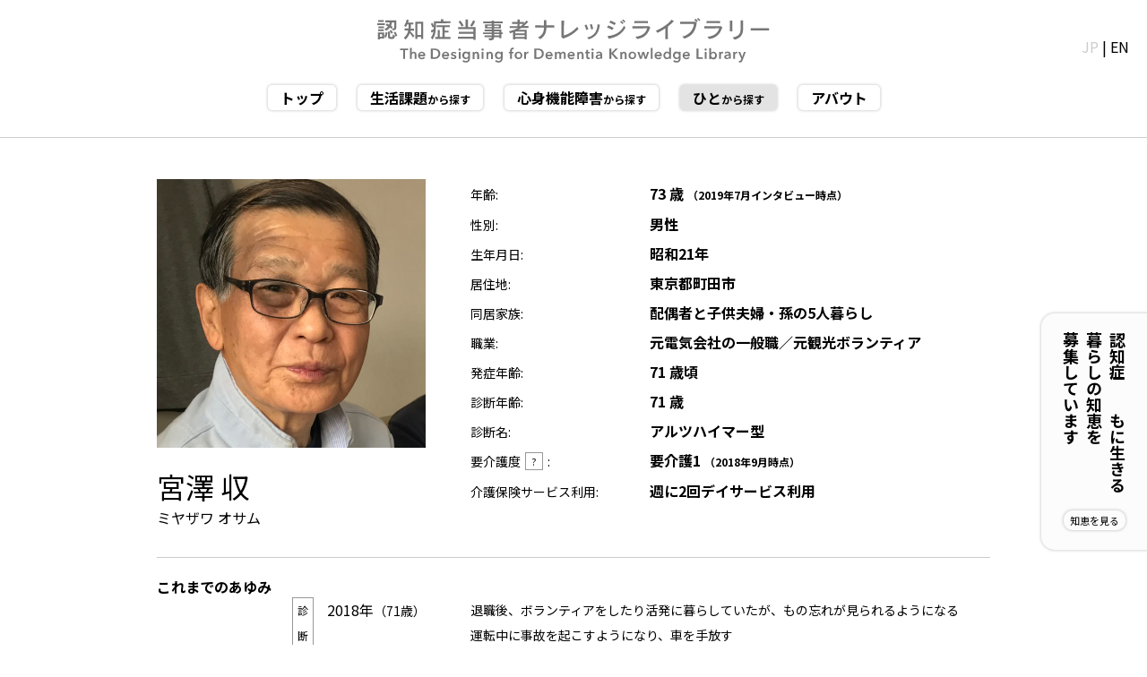

--- FILE ---
content_type: text/html; charset=UTF-8
request_url: https://designing-for-dementia.jp/database/person/osamumiyazawa/
body_size: 11365
content:
<!doctype html>
<html lang="ja">
<head>

  <!-- Global site tag (gtag.js) - Google Analytics -->
<script async src="https://www.googletagmanager.com/gtag/js?id=UA-31190005-29"></script>
<script>
  window.dataLayer = window.dataLayer || [];
  function gtag(){dataLayer.push(arguments);}
  gtag('js', new Date());

  gtag('config', 'UA-31190005-29');
</script>
	<meta charset="UTF-8">
	<meta name="viewport" content="width=1380, initial-scale=1">
	<meta name="description" content="認知症のある方のあゆみ、日常生活の困りごとや背景にある心身機能のトラブル、これらとつきあう暮らしの工夫などをまとめた、ご本人の知恵・ナレッジのデータベースです。"/>
	<link rel="canonical" href="https://designing-for-dementia.jp/database/" />
	<meta property="og:locale" content="ja_JP" />
	<meta property="og:type" content="website" />
	<meta property="og:title" content="認知症ナレッジライブラリー" />
	<meta property="og:description" content="認知症のある方のあゆみ、日常生活の困りごとや背景にある心身機能のトラブル、これらとつきあう暮らしの工夫などをまとめた、ご本人の知恵・ナレッジのデータベースです。" />
	<meta property="og:url" content="https://designing-for-dementia.jp/" />
	<meta property="og:site_name" content="認知症ナレッジライブラリー" />
	<meta property="fb:app_id" content="1183357398469886" />
	<meta property="og:image" content="https://designing-for-dementia.jp/database/wp-content/themes/dfd_database/images/og.jpeg" />
	<meta property="og:image:secure_url" content="https://designing-for-dementia.jp/database/wp-content/themes/dfd_database/images/og.jpeg" />
	<meta property="og:image:width" content="1200" />
	<meta property="og:image:height" content="630" />
	<meta name="twitter:card" content="summary_large_image" />
	<meta name="twitter:description" content="認知症のある方のあゆみ、日常生活の困りごとや背景にある心身機能のトラブル、これらとつきあう暮らしの工夫などをまとめた、ご本人の知恵・ナレッジのデータベースです。" />
	<meta name="twitter:title" content="認知症ナレッジライブラリー" />
	<meta name="twitter:image" content="https://designing-for-dementia.jp/database/wp-content/themes/dfd_database/images/og.jpeg" />
<link rel="preconnect" href="https://fonts.googleapis.com">
<link rel="preconnect" href="https://fonts.gstatic.com" crossorigin>
<link href="https://fonts.googleapis.com/css2?family=Noto+Sans+JP:wght@400;700&display=swap" rel="stylesheet">
	<title>宮澤 収 – 認知症ナレッジライブラリー</title>
<link rel="alternate" hreflang="en" href="https://designing-for-dementia.jp/database/en/person/osamumiyazawa/" />
<link rel="alternate" hreflang="ja" href="https://designing-for-dementia.jp/database/person/osamumiyazawa/" />
<link rel="alternate" hreflang="x-default" href="https://designing-for-dementia.jp/database/person/osamumiyazawa/" />
<link rel='dns-prefetch' href='//ajax.googleapis.com' />
<link rel='dns-prefetch' href='//s.w.org' />
<link rel="alternate" type="application/rss+xml" title="認知症当事者ナレッジライブラリー &raquo; フィード" href="https://designing-for-dementia.jp/database/feed/" />
<link rel="alternate" type="application/rss+xml" title="認知症当事者ナレッジライブラリー &raquo; コメントフィード" href="https://designing-for-dementia.jp/database/comments/feed/" />
		<script type="text/javascript">
			window._wpemojiSettings = {"baseUrl":"https:\/\/s.w.org\/images\/core\/emoji\/12.0.0-1\/72x72\/","ext":".png","svgUrl":"https:\/\/s.w.org\/images\/core\/emoji\/12.0.0-1\/svg\/","svgExt":".svg","source":{"concatemoji":"https:\/\/designing-for-dementia.jp\/database\/wp-includes\/js\/wp-emoji-release.min.js?ver=5.2.21"}};
			!function(e,a,t){var n,r,o,i=a.createElement("canvas"),p=i.getContext&&i.getContext("2d");function s(e,t){var a=String.fromCharCode;p.clearRect(0,0,i.width,i.height),p.fillText(a.apply(this,e),0,0);e=i.toDataURL();return p.clearRect(0,0,i.width,i.height),p.fillText(a.apply(this,t),0,0),e===i.toDataURL()}function c(e){var t=a.createElement("script");t.src=e,t.defer=t.type="text/javascript",a.getElementsByTagName("head")[0].appendChild(t)}for(o=Array("flag","emoji"),t.supports={everything:!0,everythingExceptFlag:!0},r=0;r<o.length;r++)t.supports[o[r]]=function(e){if(!p||!p.fillText)return!1;switch(p.textBaseline="top",p.font="600 32px Arial",e){case"flag":return s([55356,56826,55356,56819],[55356,56826,8203,55356,56819])?!1:!s([55356,57332,56128,56423,56128,56418,56128,56421,56128,56430,56128,56423,56128,56447],[55356,57332,8203,56128,56423,8203,56128,56418,8203,56128,56421,8203,56128,56430,8203,56128,56423,8203,56128,56447]);case"emoji":return!s([55357,56424,55356,57342,8205,55358,56605,8205,55357,56424,55356,57340],[55357,56424,55356,57342,8203,55358,56605,8203,55357,56424,55356,57340])}return!1}(o[r]),t.supports.everything=t.supports.everything&&t.supports[o[r]],"flag"!==o[r]&&(t.supports.everythingExceptFlag=t.supports.everythingExceptFlag&&t.supports[o[r]]);t.supports.everythingExceptFlag=t.supports.everythingExceptFlag&&!t.supports.flag,t.DOMReady=!1,t.readyCallback=function(){t.DOMReady=!0},t.supports.everything||(n=function(){t.readyCallback()},a.addEventListener?(a.addEventListener("DOMContentLoaded",n,!1),e.addEventListener("load",n,!1)):(e.attachEvent("onload",n),a.attachEvent("onreadystatechange",function(){"complete"===a.readyState&&t.readyCallback()})),(n=t.source||{}).concatemoji?c(n.concatemoji):n.wpemoji&&n.twemoji&&(c(n.twemoji),c(n.wpemoji)))}(window,document,window._wpemojiSettings);
		</script>
		<style type="text/css">
img.wp-smiley,
img.emoji {
	display: inline !important;
	border: none !important;
	box-shadow: none !important;
	height: 1em !important;
	width: 1em !important;
	margin: 0 .07em !important;
	vertical-align: -0.1em !important;
	background: none !important;
	padding: 0 !important;
}
</style>
	<link rel='stylesheet' id='wp-block-library-css'  href='https://designing-for-dementia.jp/database/wp-includes/css/dist/block-library/style.min.css?ver=5.2.21' type='text/css' media='all' />
<script type='text/javascript' src='https://ajax.googleapis.com/ajax/libs/jquery/1.12.1/jquery.min.js?ver=1.12.1'></script>
<link rel='https://api.w.org/' href='https://designing-for-dementia.jp/database/wp-json/' />
<link rel="EditURI" type="application/rsd+xml" title="RSD" href="https://designing-for-dementia.jp/database/xmlrpc.php?rsd" />
<link rel="wlwmanifest" type="application/wlwmanifest+xml" href="https://designing-for-dementia.jp/database/wp-includes/wlwmanifest.xml" /> 
<meta name="generator" content="WordPress 5.2.21" />
<link rel="canonical" href="https://designing-for-dementia.jp/database/person/osamumiyazawa/" />
<link rel='shortlink' href='https://designing-for-dementia.jp/database/?p=1221' />
<link rel="alternate" type="application/json+oembed" href="https://designing-for-dementia.jp/database/wp-json/oembed/1.0/embed?url=https%3A%2F%2Fdesigning-for-dementia.jp%2Fdatabase%2Fperson%2Fosamumiyazawa%2F" />
<link rel="alternate" type="text/xml+oembed" href="https://designing-for-dementia.jp/database/wp-json/oembed/1.0/embed?url=https%3A%2F%2Fdesigning-for-dementia.jp%2Fdatabase%2Fperson%2Fosamumiyazawa%2F&#038;format=xml" />
<meta name="generator" content="WPML ver:4.5.2 stt:1,28;" />
		<style type="text/css">.recentcomments a{display:inline !important;padding:0 !important;margin:0 !important;}</style>
			<link rel='stylesheet' href='https://designing-for-dementia.jp/database/wp-content/themes/dfd_database/css/reset.css' type='text/css' media='all' />
	<link rel='stylesheet' href='https://designing-for-dementia.jp/database/wp-content/themes/dfd_database/css/page.css' type='text/css' media='all' />


  	<script src="https://designing-for-dementia.jp/database/wp-content/themes/dfd_database/js/jquery.validate.min.js"></script>
</head>

<body class="person-template-default single single-person postid-1221">

<div class="knowBtn">
	<div class="knowBtn__title">
	<p>認知症とともに生きる<br>暮らしの知恵を<br>募集しています</p>
	</div>
	<!--
	<div class="knowBtn__body">

	                	<p>
    		2020.01.31<br><span>（例）電子書籍×テキスト読み上げ機能</span><br>
    		Kindleなどの電子書籍アプリで、iP…    	</p>
    	</div>
-->
    <p class="textCenter"><a class="btn" href="https://designing-for-dementia.jp/database/knowledge">知恵を見る</a>
</div>
<div id="page" class="site">

	<header id="masthead" class="site-header">
		<h1><a href="https://designing-for-dementia.jp/database/"><img src="https://designing-for-dementia.jp/database/wp-content/themes/dfd_database/images/logo.svg"/></a></h1> 
		<nav>
			<ul>
							<li><a href="https://designing-for-dementia.jp/database/"><span>トップ</span></a></li>
				
				<li><a href="https://designing-for-dementia.jp/database/issue"><span>生活課題</span>から探す</a></li>
				<li><a href="https://designing-for-dementia.jp/database/dysfunction"><span>心身機能障害</span>から探す</a></li>
				<li class="select"><a href="https://designing-for-dementia.jp/database/person"><span>ひと</span>から探す</a></li>
				<li><a href="https://designing-for-dementia.jp/database/about"><span>アバウト</span></a></li>
						</ul>
		</nav>

		<div style="position: absolute; right: 20px; top: 40px;">
			<span style="color:#ccc">JP</span> | <a href="https://designing-for-dementia.jp/database/en/person/osamumiyazawa/">EN</a>		</div>

	</header><!-- #masthead -->





<script type="text/javascript">
	$(function(){
		$('.switch__btn li').on('click',function(){
			$('.switch__btn li').removeClass('select');
			$(this).addClass('select');
			itemBox=$(this).attr('id');
			$('.tabBox').removeClass('on');
			setTimeout(function(){
				
				$('.'+itemBox).addClass('on');
			},500);
			
		});
	});
	
</script>

	

	<div id="wrapper">
	<main id="pageCon">
		<div class="pageArea">
			<div class="huSpec">
				<div class="huSpec__img">
							        	<img src="https://designing-for-dementia.jp/database/wp-content/uploads/2020/02/019.jpg" width="300">
		        			    		<div class="huSpec__img--nameBox">
  		    		<p class="pName">
    		    		  				    	  				    	  宮澤 収                              </p>
				    	
				    				    	                  <p class="yomi">ミヤザワ オサム</p>
              				    	
					</div>
		    	</div>
		    	<div class="huSpec__txt">
		      			  			  				    <div class="huSpec__txt--col">
				    	<p class="huSpec__txt--col-title">年齢: </p>
				    	<p>
  				    
                  73 歳                                      <span class="small">（2019年7月インタビュー時点）</span>
                                    		</p>
				    </div>
                                           					<div class="huSpec__txt--col">
				    	<p class="huSpec__txt--col-title">性別: </p>
				    	<p>
				    	 
		                  男性                 		</p>
			    	</div>
                				                				    <div class="huSpec__txt--col">
				    	<p class="huSpec__txt--col-title">生年月日:</p>
				    	<p>昭和21年</p>
				    </div>
                				                				    <div class="huSpec__txt--col">
				    	<p class="huSpec__txt--col-title">居住地:</p>
				    	<p>東京都町田市</p>
				    </div>
                				                				    <div class="huSpec__txt--col">
				    	<p class="huSpec__txt--col-title">同居家族:</p>
				    	<p>配偶者と子供夫婦・孫の5人暮らし</p>
				    </div>
				  				                   
				    <div class="huSpec__txt--col">
				    	<p class="huSpec__txt--col-title">職業:</p>
				    	<p>元電気会社の一般職／元観光ボランティア</p>
				    </div>
                                                				    <div class="huSpec__txt--col">
				    	<p class="huSpec__txt--col-title">発症年齢:</p>
													<p>71 歳頃</p>
										    </div>
				  				                  
				    <div class="huSpec__txt--col">
				    	<p class="huSpec__txt--col-title">診断年齢:</p>
				    	<p>71 歳</p>
				    </div>
				  				  											
				    <div class="huSpec__txt--col">
				    	<p class="huSpec__txt--col-title">診断名:</p>
				    	<p>
				   	                  		                            アルツハイマー型                                          	
                  		                	                </p>
				    </div>
                  						    			    			    			    			    			    			    	  										    			    					    
				    <div class="huSpec__txt--col">
				    	<p class="huSpec__txt--col-title">要介護度<span class="qIcon"><span class="ic">?</span><span class="huki"><span>介護保険制度において、心身の状況に応じて判定される介護の必要度。なんらかの社会的支援を要する要支援（1・2）、部分的（要介護1）から最重度（要介護5）の介護を要する要介護の段階がある。<</span></span></span>:</p>
				    	<p>要介護1		                  		                    <span class="small">（2018年9月時点）</span>
		                                    		</p>
				    </div>
                  						    			    			    	  								                    
				    <div class="huSpec__txt--col">
				    	<p class="huSpec__txt--col-title">介護保険サービス利用:</p>
				    	<p>週に2回デイサービス利用</p>
				    </div>
                	                        					    					
				</div>
			</div>
		</div>
		<div class="pageArea">
			<div class="huArea">
				<h2>これまでのあゆみ</h2>
				<div class="huhistory__Box">
					      			              <div class="huhistory__con">
              
                <p class="shindan">診断</p>
                              <p class="huhistory__con--year">
    			2018年<span class="mid">（71歳）</span></p>
                <p class="huhistory__con--txt">退職後、ボランティアをしたり活発に暮らしていたが、もの忘れが見られるようになる<br />
運転中に事故を起こすようになり、車を手放す<br />
認知症の診断を受ける</p>
  					  </div>
                          <div class="huhistory__con">
                              <p class="huhistory__con--year">
    			2018年<span class="mid">（72歳）</span></p>
                <p class="huhistory__con--txt">要介護認定を受ける<br />
本人に働きたい意向があり、家族も活動的に過ごしてほしいと思い、体には問題がないため、現在の働けるデイにつながった</p>
  					  </div>
                      				</div>
			</div>
		</div>
    
    
				<div class="pageArea">
			<div class="huArea">
				<h2>人生・生活の喜び</h2>
				<div class="huFun__Box">

					
									  						  			<div class="huFun__Box--con">	

			  										<div class="huBook__Box--catNum">
								<p class="nums">1</p>
								<p class="cat">
																発症前後で変わらない喜び								</p>
							</div>
							<div class="huBook__Box--txt">
													                <p>百名山を登ること。登山をすると達成感があり、スッキリする</p>
					            							</div>
											            
				            
				            															
						</div>
			        				  			<div class="huFun__Box--con">	

			  										<div class="huBook__Box--catNum">
								<p class="nums">2</p>
								<p class="cat">
																発症前後で変わらない喜び								</p>
							</div>
							<div class="huBook__Box--txt">
													                <p>毎朝の犬の散歩</p>
					            							</div>
											            
				            
				            															
						</div>
			        				  			<div class="huFun__Box--con">	

			  										<div class="huBook__Box--catNum">
								<p class="nums">3</p>
								<p class="cat">
																発症前後で変わらない喜び								</p>
							</div>
							<div class="huBook__Box--txt">
													                <p>小説など読書すること</p>
					            							</div>
											            
				            
				            															
						</div>
			        						
				</div>
			</div>
		</div>
						<div class="pageArea">
			<div class="huArea">
				<h2>今後やってみたいこと</h2>
				<div class="huBook__Box">				
			      <p>山に登ること。山でバーベキューなどをしてみんなにおもてなしをしたい</p>
				</div>
			 </div>
		</div>
		

		
		<div class="pageArea">
			<div class="huArea">
			<h2>生活課題</h2>
			<!--<h2>生活課題・心身機能・知恵・喜びの一覧</h2>-->
			<div class="huLife__area">
			<div class="switch__btn">
				<ul>
					<li class="select" id="hutab1"><img src="https://designing-for-dementia.jp/database/wp-content/themes/dfd_database/images/btn_map.svg"/></li>
					<li id="hutab2"><img src="https://designing-for-dementia.jp/database/wp-content/themes/dfd_database/images/btn_list.svg"/></li>
				</ul>
			</div>
			<div class="tabBox hutab1 on">

				

						

											    					    <div class="hulife__map">
					    					      					      	
								<!--ここは、一旦、チェックを入れている生活11分類と生活課題だけ書き出しています。<br>
				    生活課題が175なので、あらかじめ、場所を決めておいて、該当する場合は表示する、ということで良いのかもしれない。-->
								<p class="mapItem li-lookfor"><a href="https://designing-for-dementia.jp/database/life_class/li-lookfor">探し物</a></p>							
					      					      	
								<!--ここは、一旦、チェックを入れている生活11分類と生活課題だけ書き出しています。<br>
				    生活課題が175なので、あらかじめ、場所を決めておいて、該当する場合は表示する、ということで良いのかもしれない。-->
								<p class="mapItem li-daily-routine"><a href="https://designing-for-dementia.jp/database/life_class/li-daily-routine">日課</a></p><p class="mapItem li-medicine"><a href="https://designing-for-dementia.jp/database/life_class/li-medicine">服薬</a></p>							
					      					      	
								<!--ここは、一旦、チェックを入れている生活11分類と生活課題だけ書き出しています。<br>
				    生活課題が175なので、あらかじめ、場所を決めておいて、該当する場合は表示する、ということで良いのかもしれない。-->
								<p class="mapItem li-read-book"><a href="https://designing-for-dementia.jp/database/life_class/li-read-book">読書</a></p>							
					      					      	
								<!--ここは、一旦、チェックを入れている生活11分類と生活課題だけ書き出しています。<br>
				    生活課題が175なので、あらかじめ、場所を決めておいて、該当する場合は表示する、ということで良いのかもしれない。-->
								<p class="mapItem li-storage"><a href="https://designing-for-dementia.jp/database/life_class/li-storage">服の保管</a></p><p class="mapItem li-conversation"><a href="https://designing-for-dementia.jp/database/life_class/li-conversation">会話</a></p>							
					      					      	
								<!--ここは、一旦、チェックを入れている生活11分類と生活課題だけ書き出しています。<br>
				    生活課題が175なので、あらかじめ、場所を決めておいて、該当する場合は表示する、ということで良いのかもしれない。-->
								<p class="mapItem li-conversation"><a href="https://designing-for-dementia.jp/database/life_class/li-conversation">会話</a></p>							
					      					      	
								<!--ここは、一旦、チェックを入れている生活11分類と生活課題だけ書き出しています。<br>
				    生活課題が175なので、あらかじめ、場所を決めておいて、該当する場合は表示する、ということで良いのかもしれない。-->
								<p class="mapItem li-calculation"><a href="https://designing-for-dementia.jp/database/life_class/li-calculation">計算</a></p>							
					      					      	
								<!--ここは、一旦、チェックを入れている生活11分類と生活課題だけ書き出しています。<br>
				    生活課題が175なので、あらかじめ、場所を決めておいて、該当する場合は表示する、ということで良いのかもしれない。-->
								<p class="mapItem li-pin"><a href="https://designing-for-dementia.jp/database/life_class/li-pin">暗証番号・パスワード</a></p>							
					      					      	
								<!--ここは、一旦、チェックを入れている生活11分類と生活課題だけ書き出しています。<br>
				    生活課題が175なので、あらかじめ、場所を決めておいて、該当する場合は表示する、ということで良いのかもしれない。-->
								<p class="mapItem li-train"><a href="https://designing-for-dementia.jp/database/life_class/li-train">電車</a></p><p class="mapItem li-station"><a href="https://designing-for-dementia.jp/database/life_class/li-station">駅</a></p>							
					      					      	
								<!--ここは、一旦、チェックを入れている生活11分類と生活課題だけ書き出しています。<br>
				    生活課題が175なので、あらかじめ、場所を決めておいて、該当する場合は表示する、ということで良いのかもしれない。-->
								<p class="mapItem li-phone"><a href="https://designing-for-dementia.jp/database/life_class/li-phone">電話・スマホ</a></p>							
					      					    



						

					    <p class="pItem lc-clothes"><a href="https://designing-for-dementia.jp/database/life_class/lc-clothes"><img src="https://designing-for-dementia.jp/database/wp-content/themes/dfd_database/images/icon_lc-clothes.svg"/></a></p><p class="pItem lc-food"><a href="https://designing-for-dementia.jp/database/life_class/lc-food"><img src="https://designing-for-dementia.jp/database/wp-content/themes/dfd_database/images/icon_lc-food.svg"/></a></p><p class="pItem lc-living"><a href="https://designing-for-dementia.jp/database/life_class/lc-living"><img src="https://designing-for-dementia.jp/database/wp-content/themes/dfd_database/images/icon_lc-living.svg"/></a></p><p class="pItem lc-money"><a href="https://designing-for-dementia.jp/database/life_class/lc-money"><img src="https://designing-for-dementia.jp/database/wp-content/themes/dfd_database/images/icon_lc-money.svg"/></a></p><p class="pItem lc-buy"><a href="https://designing-for-dementia.jp/database/life_class/lc-buy"><img src="https://designing-for-dementia.jp/database/wp-content/themes/dfd_database/images/icon_lc-buy.svg"/></a></p><p class="pItem lc-health"><a href="https://designing-for-dementia.jp/database/life_class/lc-health"><img src="https://designing-for-dementia.jp/database/wp-content/themes/dfd_database/images/icon_lc-health.svg"/></a></p><p class="pItem lc-move"><a href="https://designing-for-dementia.jp/database/life_class/lc-move"><img src="https://designing-for-dementia.jp/database/wp-content/themes/dfd_database/images/icon_lc-move.svg"/></a></p><p class="pItem lc-communication"><a href="https://designing-for-dementia.jp/database/life_class/lc-communication"><img src="https://designing-for-dementia.jp/database/wp-content/themes/dfd_database/images/icon_lc-communication.svg"/></a></p><p class="pItem lc-play"><a href="https://designing-for-dementia.jp/database/life_class/lc-play"><img src="https://designing-for-dementia.jp/database/wp-content/themes/dfd_database/images/icon_lc-play.svg"/></a></p><p class="pItem lc-learning"><a href="https://designing-for-dementia.jp/database/life_class/lc-learning"><img src="https://designing-for-dementia.jp/database/wp-content/themes/dfd_database/images/icon_lc-learning.svg"/></a></p><p class="pItem lc-work"><a href="https://designing-for-dementia.jp/database/life_class/lc-work"><img src="https://designing-for-dementia.jp/database/wp-content/themes/dfd_database/images/icon_lc-work.svg"/></a></p>


					    																						    	
							    																									    	
							    																									    	
							    																									    	
							    																									    	
							    																									    	
							    																									    	
							    																											<div class="yboxArea life_8 ybox2">
										<p class="title">喜び</p>
										<p class="num">
																					<span>1</span>
																					<span>2</span>
																				</p>
									</div>
																    	
							    																									    	
							    																									    	
							    																											<div class="yboxArea life_11 ybox1">
										<p class="title">喜び</p>
										<p class="num">
																					<span>3</span>
																				</p>
									</div>
																    	
							    															
						<!--
						<div class="yboxArea life_1 ybox1">
							<p class="title">喜び</p>
							<p class="num"><span>2</span></p>
						</div>
						<div class="yboxArea life_2 ybox1">
							<p class="title">喜び</p>
							<p class="num"><span>2</span></p>
						</div>
						<div class="yboxArea life_3 ybox1">
							<p class="title">喜び</p>
							<p class="num"><span>2</span></p>
						</div>
						<div class="yboxArea life_4 ybox1">
							<p class="title">喜び</p>
							<p class="num"><span>2</span></p>
						</div>
						<div class="yboxArea life_5 ybox1">
							<p class="title">喜び</p>
							<p class="num"><span>2</span></p>
						</div>
						<div class="yboxArea life_6 ybox1">
							<p class="title">喜び</p>
							<p class="num"><span>2</span></p>
						</div>
						<div class="yboxArea life_7 ybox1">
							<p class="title">喜び</p>
							<p class="num"><span>10</span></p>
						</div>
						<div class="yboxArea life_8 ybox1">
							<p class="title">喜び</p>
							<p class="num"><span>2</span></p>
						</div>
						<div class="yboxArea life_9 ybox1">
							<p class="title">喜び</p>
							<p class="num"><span>2</span></p>
						</div>
						<div class="yboxArea life_10 ybox1">
							<p class="title">喜び</p>
							<p class="num"><span>2</span></p>
						</div>
						<div class="yboxArea life_11 ybox1">
							<p class="title">喜び</p>
							<p class="num"><span>2</span></p>
						</div>
						-->

					    </div>

					
						
	
			</div>

			<div class="tabBox hutab2">
	
					<div class="hulife__list">
					<!--生活課題（ポストタイプ）から、該当のものだけを引っ張って来ます。重くなって来たらjson書き出しとか考えなくちゃいけないかも。。-->
						<ul>
							<li class="hulife__list--titleArea">
								
								<div class="t_11 titles ">生活11分類</div>
								<div class="t_life titles ">生活課題</div>
								<div class="t_date titles">DATA</div>
								<div class="t_icon titles">心身機能障害</div>
								<div class="t_know titles">知恵</div>
								
							</li>
							

						






					    
										
																						
																						
																						
																						
																						
																						
																						
																						
																						
																						
																						
																						
																						
																						
																						
																						
																						
																						
																						
																						
																						
																						
																						
																

				  




					    					    					    					      					        <li>
					          	<div class="hulife__list--area">
					            	<div class="l11Box">
					            		<p class="pCat"><a href="https://designing-for-dementia.jp/database/life_class/lc-clothes/"><img src="https://designing-for-dementia.jp/database/wp-content/themes/dfd_database/images/icon_lc-clothes.svg"/></a></p><p class="pCat"><a href="https://designing-for-dementia.jp/database/life_class/lc-communication/"><img src="https://designing-for-dementia.jp/database/wp-content/themes/dfd_database/images/icon_lc-communication.svg"/></a></p>					            	</div>
					            </div>
					          	<div class="hulife__list--area">
						          	<div class="lifeBox">
							            <p class="cCat"><a href="https://designing-for-dementia.jp/database/life_class/li-conversation/">会話</a></p><p class="cCat"><a href="https://designing-for-dementia.jp/database/life_class/li-storage/">服の保管</a></p>						            </div>
						        </div>
					            
					            <div class="hulife__list--area">
					            	<div class="dataBox">
					            		服を片付けるのを忘れて、服を片付けてと奥さんに怒られる					            	</div>
					            </div>
					            
					            <div class="hulife__list--area">
					            	<div class="iconBox">

					            <p><a href="https://designing-for-dementia.jp/database/dysfunction/st-4/"><img src="https://designing-for-dementia.jp/database/wp-content/themes/dfd_database/images/pict/st-4.svg"/><span>自分の行為、過去の出来事、習慣を保持・想起できない</span></a></p>					            	</div>
					            </div>
					            
					            <div class="hulife__list--area">
					            	<div class="knowBox">
					            		
					            							            		
					            	</div>
					            </div>
				
					            
					            
					  
					        </li>
					      					        <li>
					          	<div class="hulife__list--area">
					            	<div class="l11Box">
					            		<p class="pCat"><a href="https://designing-for-dementia.jp/database/life_class/lc-living/"><img src="https://designing-for-dementia.jp/database/wp-content/themes/dfd_database/images/icon_lc-living.svg"/></a></p>					            	</div>
					            </div>
					          	<div class="hulife__list--area">
						          	<div class="lifeBox">
							            <p class="cCat"><a href="https://designing-for-dementia.jp/database/life_class/li-lookfor/">探し物</a></p>						            </div>
						        </div>
					            
					            <div class="hulife__list--area">
					            	<div class="dataBox">
					            		家の中でメガネをどこに置いたか忘れて探す					            	</div>
					            </div>
					            
					            <div class="hulife__list--area">
					            	<div class="iconBox">

					            <p><a href="https://designing-for-dementia.jp/database/dysfunction/st-4/"><img src="https://designing-for-dementia.jp/database/wp-content/themes/dfd_database/images/pict/st-4.svg"/><span>自分の行為、過去の出来事、習慣を保持・想起できない</span></a></p>					            	</div>
					            </div>
					            
					            <div class="hulife__list--area">
					            	<div class="knowBox">
					            		
					            							            		
					            	</div>
					            </div>
				
					            
					            
					  
					        </li>
					      					        <li>
					          	<div class="hulife__list--area">
					            	<div class="l11Box">
					            		<p class="pCat"><a href="https://designing-for-dementia.jp/database/life_class/lc-money/"><img src="https://designing-for-dementia.jp/database/wp-content/themes/dfd_database/images/icon_lc-money.svg"/></a></p><p class="pCat"><a href="https://designing-for-dementia.jp/database/life_class/lc-buy/"><img src="https://designing-for-dementia.jp/database/wp-content/themes/dfd_database/images/icon_lc-buy.svg"/></a></p>					            	</div>
					            </div>
					          	<div class="hulife__list--area">
						          	<div class="lifeBox">
							            <p class="cCat"><a href="https://designing-for-dementia.jp/database/life_class/li-calculation/">計算</a></p>						            </div>
						        </div>
					            
					            <div class="hulife__list--area">
					            	<div class="dataBox">
					            		小銭の計算ができなくなって一万円を出す					            	</div>
					            </div>
					            
					            <div class="hulife__list--area">
					            	<div class="iconBox">

					            <p><a href="https://designing-for-dementia.jp/database/dysfunction/st-18/"><img src="https://designing-for-dementia.jp/database/wp-content/themes/dfd_database/images/pict/st-18.svg"/><span>簡単な数の計算ができない</span></a></p>					            	</div>
					            </div>
					            
					            <div class="hulife__list--area">
					            	<div class="knowBox">
					            		
					            							            		
					            	</div>
					            </div>
				
					            
					            
					  
					        </li>
					      					        <li>
					          	<div class="hulife__list--area">
					            	<div class="l11Box">
					            		<p class="pCat"><a href="https://designing-for-dementia.jp/database/life_class/lc-money/"><img src="https://designing-for-dementia.jp/database/wp-content/themes/dfd_database/images/icon_lc-money.svg"/></a></p>					            	</div>
					            </div>
					          	<div class="hulife__list--area">
						          	<div class="lifeBox">
							            <p class="cCat"><a href="https://designing-for-dementia.jp/database/life_class/li-pin/">暗証番号・パスワード</a></p>						            </div>
						        </div>
					            
					            <div class="hulife__list--area">
					            	<div class="dataBox">
					            		ATMの暗証番号を忘れる					            	</div>
					            </div>
					            
					            <div class="hulife__list--area">
					            	<div class="iconBox">

					            <p><a href="https://designing-for-dementia.jp/database/dysfunction/st-7/"><img src="https://designing-for-dementia.jp/database/wp-content/themes/dfd_database/images/pict/st-7.svg"/><span>数字や記号を保持・想起できない</span></a></p>					            	</div>
					            </div>
					            
					            <div class="hulife__list--area">
					            	<div class="knowBox">
					            		
					            							            		
					            	</div>
					            </div>
				
					            
					            
					  
					        </li>
					      					        <li>
					          	<div class="hulife__list--area">
					            	<div class="l11Box">
					            		<p class="pCat"><a href="https://designing-for-dementia.jp/database/life_class/lc-health/"><img src="https://designing-for-dementia.jp/database/wp-content/themes/dfd_database/images/icon_lc-health.svg"/></a></p>					            	</div>
					            </div>
					          	<div class="hulife__list--area">
						          	<div class="lifeBox">
							            <p class="cCat"><a href="https://designing-for-dementia.jp/database/life_class/li-medicine/">服薬</a></p><p class="cCat"><a href="https://designing-for-dementia.jp/database/life_class/li-daily-routine/">日課</a></p>						            </div>
						        </div>
					            
					            <div class="hulife__list--area">
					            	<div class="dataBox">
					            		薬を飲み忘れる					            	</div>
					            </div>
					            
					            <div class="hulife__list--area">
					            	<div class="iconBox">

					            <p><a href="https://designing-for-dementia.jp/database/dysfunction/st-4/"><img src="https://designing-for-dementia.jp/database/wp-content/themes/dfd_database/images/pict/st-4.svg"/><span>自分の行為、過去の出来事、習慣を保持・想起できない</span></a></p>					            	</div>
					            </div>
					            
					            <div class="hulife__list--area">
					            	<div class="knowBox">
					            		
					            							            		
					            	</div>
					            </div>
				
					            
					            
					  
					        </li>
					      					        <li>
					          	<div class="hulife__list--area">
					            	<div class="l11Box">
					            		<p class="pCat"><a href="https://designing-for-dementia.jp/database/life_class/lc-move/"><img src="https://designing-for-dementia.jp/database/wp-content/themes/dfd_database/images/icon_lc-move.svg"/></a></p>					            	</div>
					            </div>
					          	<div class="hulife__list--area">
						          	<div class="lifeBox">
							            <p class="cCat"><a href="https://designing-for-dementia.jp/database/life_class/li-station/">駅</a></p><p class="cCat"><a href="https://designing-for-dementia.jp/database/life_class/li-train/">電車</a></p>						            </div>
						        </div>
					            
					            <div class="hulife__list--area">
					            	<div class="dataBox">
					            		降りるべき駅で降り忘れて、逆方向の電車に乗って目的の駅まで戻る					            	</div>
					            </div>
					            
					            <div class="hulife__list--area">
					            	<div class="iconBox">

					            <p><a href="https://designing-for-dementia.jp/database/dysfunction/st-5/"><img src="https://designing-for-dementia.jp/database/wp-content/themes/dfd_database/images/pict/st-5.svg"/><span>予定・計画を保持・想起できない</span></a></p>					            	</div>
					            </div>
					            
					            <div class="hulife__list--area">
					            	<div class="knowBox">
					            		
					            							            		
					            	</div>
					            </div>
				
					            
					            
					  
					        </li>
					      					        <li>
					          	<div class="hulife__list--area">
					            	<div class="l11Box">
					            		<p class="pCat"><a href="https://designing-for-dementia.jp/database/life_class/lc-communication/"><img src="https://designing-for-dementia.jp/database/wp-content/themes/dfd_database/images/icon_lc-communication.svg"/></a></p>					            	</div>
					            </div>
					          	<div class="hulife__list--area">
						          	<div class="lifeBox">
							            <p class="cCat"><a href="https://designing-for-dementia.jp/database/life_class/li-conversation/">会話</a></p>						            </div>
						        </div>
					            
					            <div class="hulife__list--area">
					            	<div class="dataBox">
					            		気分の起伏があり、怒りっぽくなって奧さんとけんかをする					            	</div>
					            </div>
					            
					            <div class="hulife__list--area">
					            	<div class="iconBox">

					            <p><a href="https://designing-for-dementia.jp/database/dysfunction/st-61/"><img src="https://designing-for-dementia.jp/database/wp-content/themes/dfd_database/images/pict/st-61.svg"/><span>苛立つ。怒りっぽくなる</span></a></p>					            	</div>
					            </div>
					            
					            <div class="hulife__list--area">
					            	<div class="knowBox">
					            		
					            							            		
					            	</div>
					            </div>
				
					            
					            
					  
					        </li>
					      					        <li>
					          	<div class="hulife__list--area">
					            	<div class="l11Box">
					            		<p class="pCat"><a href="https://designing-for-dementia.jp/database/life_class/lc-communication/"><img src="https://designing-for-dementia.jp/database/wp-content/themes/dfd_database/images/icon_lc-communication.svg"/></a></p>					            	</div>
					            </div>
					          	<div class="hulife__list--area">
						          	<div class="lifeBox">
							            <p class="cCat"><a href="https://designing-for-dementia.jp/database/life_class/li-phone/">電話・スマホ</a></p>						            </div>
						        </div>
					            
					            <div class="hulife__list--area">
					            	<div class="dataBox">
					            		知人の電話番号などの連絡先を忘れる					            	</div>
					            </div>
					            
					            <div class="hulife__list--area">
					            	<div class="iconBox">

					            <p><a href="https://designing-for-dementia.jp/database/dysfunction/st-7/"><img src="https://designing-for-dementia.jp/database/wp-content/themes/dfd_database/images/pict/st-7.svg"/><span>数字や記号を保持・想起できない</span></a></p>					            	</div>
					            </div>
					            
					            <div class="hulife__list--area">
					            	<div class="knowBox">
					            		
					            							            		
					            	</div>
					            </div>
				
					            
					            
					  
					        </li>
					      					        <li>
					          	<div class="hulife__list--area">
					            	<div class="l11Box">
					            		<p class="pCat"><a href="https://designing-for-dementia.jp/database/life_class/lc-learning/"><img src="https://designing-for-dementia.jp/database/wp-content/themes/dfd_database/images/icon_lc-learning.svg"/></a></p>					            	</div>
					            </div>
					          	<div class="hulife__list--area">
						          	<div class="lifeBox">
							            <p class="cCat"><a href="https://designing-for-dementia.jp/database/life_class/li-read-book/">読書</a></p>						            </div>
						        </div>
					            
					            <div class="hulife__list--area">
					            	<div class="dataBox">
					            		小説のストーリーを忘れて何回か読み直す					            	</div>
					            </div>
					            
					            <div class="hulife__list--area">
					            	<div class="iconBox">

					            <p><a href="https://designing-for-dementia.jp/database/dysfunction/st-1/"><img src="https://designing-for-dementia.jp/database/wp-content/themes/dfd_database/images/pict/st-1.svg"/><span>見聞きしたことがあっという間に記憶から消える</span></a></p>					            	</div>
					            </div>
					            
					            <div class="hulife__list--area">
					            	<div class="knowBox">
					            		
					            							            		
					            	</div>
					            </div>
				
					            
					            
					  
					        </li>
					      					    					    </ul>
					</div>
			    </div>
			</div>
			</div>
		</div>
		
		
		
		
		<div class="pageArea">
			<div class="huArea">
				<h2>心身機能障害</h2>
				<div class="huCat__Box">
												
																																																																																													



				

				<div class="huCat__panel">					  <div class="huCat__panel--Box select st-1">					  <!--
					  	<a class="huCat__panel--link" href="https://designing-for-dementia.jp/database/dysfunction/st-1?human=1221">
					  	-->
					  	<a class="huCat__panel--link" href="https://designing-for-dementia.jp/database/dysfunction/st-1">
						<div class="huCat__panel--img"><img src="https://designing-for-dementia.jp/database/wp-content/themes/dfd_database/images/pict/st-1.svg"/></div>
					    <div class="huCat__panel--txt">見聞きしたことがあっという間に記憶から消える</div>
					    </a>
					  </div>
				  					  <div class="huCat__panel--Box st-2">					  <!--
					  	<a class="huCat__panel--link" href="https://designing-for-dementia.jp/database/dysfunction/st-2?human=1221">
					  	-->
					  	<a class="huCat__panel--link" href="https://designing-for-dementia.jp/database/dysfunction/st-2">
						<div class="huCat__panel--img"><img src="https://designing-for-dementia.jp/database/wp-content/themes/dfd_database/images/pict/st-2.svg"/></div>
					    <div class="huCat__panel--txt">頭に浮かんだことがあっという間に記憶から消える</div>
					    </a>
					  </div>
				  					  <div class="huCat__panel--Box st-3">					  <!--
					  	<a class="huCat__panel--link" href="https://designing-for-dementia.jp/database/dysfunction/st-3?human=1221">
					  	-->
					  	<a class="huCat__panel--link" href="https://designing-for-dementia.jp/database/dysfunction/st-3">
						<div class="huCat__panel--img"><img src="https://designing-for-dementia.jp/database/wp-content/themes/dfd_database/images/pict/st-3.svg"/></div>
					    <div class="huCat__panel--txt">同時に見聞きした2つ以上のことをインプットできない</div>
					    </a>
					  </div>
				  					  <div class="huCat__panel--Box select st-4">					  <!--
					  	<a class="huCat__panel--link" href="https://designing-for-dementia.jp/database/dysfunction/st-4?human=1221">
					  	-->
					  	<a class="huCat__panel--link" href="https://designing-for-dementia.jp/database/dysfunction/st-4">
						<div class="huCat__panel--img"><img src="https://designing-for-dementia.jp/database/wp-content/themes/dfd_database/images/pict/st-4.svg"/></div>
					    <div class="huCat__panel--txt">自分の行為、過去の出来事、習慣を保持・想起できない</div>
					    </a>
					  </div>
				  					  <div class="huCat__panel--Box select st-5">					  <!--
					  	<a class="huCat__panel--link" href="https://designing-for-dementia.jp/database/dysfunction/st-5?human=1221">
					  	-->
					  	<a class="huCat__panel--link" href="https://designing-for-dementia.jp/database/dysfunction/st-5">
						<div class="huCat__panel--img"><img src="https://designing-for-dementia.jp/database/wp-content/themes/dfd_database/images/pict/st-5.svg"/></div>
					    <div class="huCat__panel--txt">予定・計画を保持・想起できない</div>
					    </a>
					  </div>
				  					  <div class="huCat__panel--Box st-6">					  <!--
					  	<a class="huCat__panel--link" href="https://designing-for-dementia.jp/database/dysfunction/st-6?human=1221">
					  	-->
					  	<a class="huCat__panel--link" href="https://designing-for-dementia.jp/database/dysfunction/st-6">
						<div class="huCat__panel--img"><img src="https://designing-for-dementia.jp/database/wp-content/themes/dfd_database/images/pict/st-6.svg"/></div>
					    <div class="huCat__panel--txt">場所・ランドマークを保持・想起できない</div>
					    </a>
					  </div>
				  					  <div class="huCat__panel--Box select st-7">					  <!--
					  	<a class="huCat__panel--link" href="https://designing-for-dementia.jp/database/dysfunction/st-7?human=1221">
					  	-->
					  	<a class="huCat__panel--link" href="https://designing-for-dementia.jp/database/dysfunction/st-7">
						<div class="huCat__panel--img"><img src="https://designing-for-dementia.jp/database/wp-content/themes/dfd_database/images/pict/st-7.svg"/></div>
					    <div class="huCat__panel--txt">数字や記号を保持・想起できない</div>
					    </a>
					  </div>
				  					  <div class="huCat__panel--Box st-8">					  <!--
					  	<a class="huCat__panel--link" href="https://designing-for-dementia.jp/database/dysfunction/st-8?human=1221">
					  	-->
					  	<a class="huCat__panel--link" href="https://designing-for-dementia.jp/database/dysfunction/st-8">
						<div class="huCat__panel--img"><img src="https://designing-for-dementia.jp/database/wp-content/themes/dfd_database/images/pict/st-8.svg"/></div>
					    <div class="huCat__panel--txt">固有名詞を保持・想起できない</div>
					    </a>
					  </div>
				  					  <div class="huCat__panel--Box st-9">					  <!--
					  	<a class="huCat__panel--link" href="https://designing-for-dementia.jp/database/dysfunction/st-9?human=1221">
					  	-->
					  	<a class="huCat__panel--link" href="https://designing-for-dementia.jp/database/dysfunction/st-9">
						<div class="huCat__panel--img"><img src="https://designing-for-dementia.jp/database/wp-content/themes/dfd_database/images/pict/st-9.svg"/></div>
					    <div class="huCat__panel--txt">使い慣れた日常単語を想起できない</div>
					    </a>
					  </div>
				  					  <div class="huCat__panel--Box st-10">					  <!--
					  	<a class="huCat__panel--link" href="https://designing-for-dementia.jp/database/dysfunction/st-10?human=1221">
					  	-->
					  	<a class="huCat__panel--link" href="https://designing-for-dementia.jp/database/dysfunction/st-10">
						<div class="huCat__panel--img"><img src="https://designing-for-dementia.jp/database/wp-content/themes/dfd_database/images/pict/st-10.svg"/></div>
					    <div class="huCat__panel--txt">人の名前を保持・想起できない</div>
					    </a>
					  </div>
				  					  <div class="huCat__panel--Box st-11">					  <!--
					  	<a class="huCat__panel--link" href="https://designing-for-dementia.jp/database/dysfunction/st-11?human=1221">
					  	-->
					  	<a class="huCat__panel--link" href="https://designing-for-dementia.jp/database/dysfunction/st-11">
						<div class="huCat__panel--img"><img src="https://designing-for-dementia.jp/database/wp-content/themes/dfd_database/images/pict/st-11.svg"/></div>
					    <div class="huCat__panel--txt">人の顔を保持・想起できない</div>
					    </a>
					  </div>
				  					  <div class="huCat__panel--Box st-12">					  <!--
					  	<a class="huCat__panel--link" href="https://designing-for-dementia.jp/database/dysfunction/st-12?human=1221">
					  	-->
					  	<a class="huCat__panel--link" href="https://designing-for-dementia.jp/database/dysfunction/st-12">
						<div class="huCat__panel--img"><img src="https://designing-for-dementia.jp/database/wp-content/themes/dfd_database/images/pict/st-12.svg"/></div>
					    <div class="huCat__panel--txt">目的達成に必要な手続きや手順を想起できない</div>
					    </a>
					  </div>
				  					  <div class="huCat__panel--Box st-13">					  <!--
					  	<a class="huCat__panel--link" href="https://designing-for-dementia.jp/database/dysfunction/st-13?human=1221">
					  	-->
					  	<a class="huCat__panel--link" href="https://designing-for-dementia.jp/database/dysfunction/st-13">
						<div class="huCat__panel--img"><img src="https://designing-for-dementia.jp/database/wp-content/themes/dfd_database/images/pict/st-13.svg"/></div>
					    <div class="huCat__panel--txt">誤った記憶が呼び起こされる (取り違える)</div>
					    </a>
					  </div>
				  					  <div class="huCat__panel--Box st-14">					  <!--
					  	<a class="huCat__panel--link" href="https://designing-for-dementia.jp/database/dysfunction/st-14?human=1221">
					  	-->
					  	<a class="huCat__panel--link" href="https://designing-for-dementia.jp/database/dysfunction/st-14">
						<div class="huCat__panel--img"><img src="https://designing-for-dementia.jp/database/wp-content/themes/dfd_database/images/pict/st-14.svg"/></div>
					    <div class="huCat__panel--txt">文字や文章を想起できない</div>
					    </a>
					  </div>
				  					  <div class="huCat__panel--Box st-15">					  <!--
					  	<a class="huCat__panel--link" href="https://designing-for-dementia.jp/database/dysfunction/st-15?human=1221">
					  	-->
					  	<a class="huCat__panel--link" href="https://designing-for-dementia.jp/database/dysfunction/st-15">
						<div class="huCat__panel--img"><img src="https://designing-for-dementia.jp/database/wp-content/themes/dfd_database/images/pict/st-15.svg"/></div>
					    <div class="huCat__panel--txt">同時・多数のことを作業できない</div>
					    </a>
					  </div>
				  					  <div class="huCat__panel--Box st-16">					  <!--
					  	<a class="huCat__panel--link" href="https://designing-for-dementia.jp/database/dysfunction/st-16?human=1221">
					  	-->
					  	<a class="huCat__panel--link" href="https://designing-for-dementia.jp/database/dysfunction/st-16">
						<div class="huCat__panel--img"><img src="https://designing-for-dementia.jp/database/wp-content/themes/dfd_database/images/pict/st-16.svg"/></div>
					    <div class="huCat__panel--txt">同時に2つのことをやろうとすると行動を取り違える</div>
					    </a>
					  </div>
				  					  <div class="huCat__panel--Box st-17">					  <!--
					  	<a class="huCat__panel--link" href="https://designing-for-dementia.jp/database/dysfunction/st-17?human=1221">
					  	-->
					  	<a class="huCat__panel--link" href="https://designing-for-dementia.jp/database/dysfunction/st-17">
						<div class="huCat__panel--img"><img src="https://designing-for-dementia.jp/database/wp-content/themes/dfd_database/images/pict/st-17.svg"/></div>
					    <div class="huCat__panel--txt">複数の情報を統合・処理できない</div>
					    </a>
					  </div>
				  					  <div class="huCat__panel--Box select st-18">					  <!--
					  	<a class="huCat__panel--link" href="https://designing-for-dementia.jp/database/dysfunction/st-18?human=1221">
					  	-->
					  	<a class="huCat__panel--link" href="https://designing-for-dementia.jp/database/dysfunction/st-18">
						<div class="huCat__panel--img"><img src="https://designing-for-dementia.jp/database/wp-content/themes/dfd_database/images/pict/st-18.svg"/></div>
					    <div class="huCat__panel--txt">簡単な数の計算ができない</div>
					    </a>
					  </div>
				  					  <div class="huCat__panel--Box st-19">					  <!--
					  	<a class="huCat__panel--link" href="https://designing-for-dementia.jp/database/dysfunction/st-19?human=1221">
					  	-->
					  	<a class="huCat__panel--link" href="https://designing-for-dementia.jp/database/dysfunction/st-19">
						<div class="huCat__panel--img"><img src="https://designing-for-dementia.jp/database/wp-content/themes/dfd_database/images/pict/st-19.svg"/></div>
					    <div class="huCat__panel--txt">考えたことを行動に移すことができない</div>
					    </a>
					  </div>
				  					  <div class="huCat__panel--Box st-20">					  <!--
					  	<a class="huCat__panel--link" href="https://designing-for-dementia.jp/database/dysfunction/st-20?human=1221">
					  	-->
					  	<a class="huCat__panel--link" href="https://designing-for-dementia.jp/database/dysfunction/st-20">
						<div class="huCat__panel--img"><img src="https://designing-for-dementia.jp/database/wp-content/themes/dfd_database/images/pict/st-20.svg"/></div>
					    <div class="huCat__panel--txt">自分の身体を認識・作動できない</div>
					    </a>
					  </div>
				  					  <div class="huCat__panel--Box st-21">					  <!--
					  	<a class="huCat__panel--link" href="https://designing-for-dementia.jp/database/dysfunction/st-21?human=1221">
					  	-->
					  	<a class="huCat__panel--link" href="https://designing-for-dementia.jp/database/dysfunction/st-21">
						<div class="huCat__panel--img"><img src="https://designing-for-dementia.jp/database/wp-content/themes/dfd_database/images/pict/st-21.svg"/></div>
					    <div class="huCat__panel--txt">文字をきれいに書けない</div>
					    </a>
					  </div>
				  					  <div class="huCat__panel--Box st-22">					  <!--
					  	<a class="huCat__panel--link" href="https://designing-for-dementia.jp/database/dysfunction/st-22?human=1221">
					  	-->
					  	<a class="huCat__panel--link" href="https://designing-for-dementia.jp/database/dysfunction/st-22">
						<div class="huCat__panel--img"><img src="https://designing-for-dementia.jp/database/wp-content/themes/dfd_database/images/pict/st-22.svg"/></div>
					    <div class="huCat__panel--txt">小さな変化で、手慣れた行動ができなくなる</div>
					    </a>
					  </div>
				  					  <div class="huCat__panel--Box st-23">					  <!--
					  	<a class="huCat__panel--link" href="https://designing-for-dementia.jp/database/dysfunction/st-23?human=1221">
					  	-->
					  	<a class="huCat__panel--link" href="https://designing-for-dementia.jp/database/dysfunction/st-23">
						<div class="huCat__panel--img"><img src="https://designing-for-dementia.jp/database/wp-content/themes/dfd_database/images/pict/st-23.svg"/></div>
					    <div class="huCat__panel--txt">落ち着きがなくなる。口数が増える</div>
					    </a>
					  </div>
				  					  <div class="huCat__panel--Box st-24">					  <!--
					  	<a class="huCat__panel--link" href="https://designing-for-dementia.jp/database/dysfunction/st-24?human=1221">
					  	-->
					  	<a class="huCat__panel--link" href="https://designing-for-dementia.jp/database/dysfunction/st-24">
						<div class="huCat__panel--img"><img src="https://designing-for-dementia.jp/database/wp-content/themes/dfd_database/images/pict/st-24.svg"/></div>
					    <div class="huCat__panel--txt">衝動的に手や身体が動いてしまう</div>
					    </a>
					  </div>
				  					  <div class="huCat__panel--Box st-25">					  <!--
					  	<a class="huCat__panel--link" href="https://designing-for-dementia.jp/database/dysfunction/st-25?human=1221">
					  	-->
					  	<a class="huCat__panel--link" href="https://designing-for-dementia.jp/database/dysfunction/st-25">
						<div class="huCat__panel--img"><img src="https://designing-for-dementia.jp/database/wp-content/themes/dfd_database/images/pict/st-25.svg"/></div>
					    <div class="huCat__panel--txt">意図しなかった行動をしてしまう</div>
					    </a>
					  </div>
				  					  <div class="huCat__panel--Box st-26">					  <!--
					  	<a class="huCat__panel--link" href="https://designing-for-dementia.jp/database/dysfunction/st-26?human=1221">
					  	-->
					  	<a class="huCat__panel--link" href="https://designing-for-dementia.jp/database/dysfunction/st-26">
						<div class="huCat__panel--img"><img src="https://designing-for-dementia.jp/database/wp-content/themes/dfd_database/images/pict/st-26.svg"/></div>
					    <div class="huCat__panel--txt">形や大きさを正しく認識できない</div>
					    </a>
					  </div>
				  					  <div class="huCat__panel--Box st-27">					  <!--
					  	<a class="huCat__panel--link" href="https://designing-for-dementia.jp/database/dysfunction/st-27?human=1221">
					  	-->
					  	<a class="huCat__panel--link" href="https://designing-for-dementia.jp/database/dysfunction/st-27">
						<div class="huCat__panel--img"><img src="https://designing-for-dementia.jp/database/wp-content/themes/dfd_database/images/pict/st-27.svg"/></div>
					    <div class="huCat__panel--txt">色を識別できない</div>
					    </a>
					  </div>
				  					  <div class="huCat__panel--Box st-28">					  <!--
					  	<a class="huCat__panel--link" href="https://designing-for-dementia.jp/database/dysfunction/st-28?human=1221">
					  	-->
					  	<a class="huCat__panel--link" href="https://designing-for-dementia.jp/database/dysfunction/st-28">
						<div class="huCat__panel--img"><img src="https://designing-for-dementia.jp/database/wp-content/themes/dfd_database/images/pict/st-28.svg"/></div>
					    <div class="huCat__panel--txt">視界が限定される、狭くなる</div>
					    </a>
					  </div>
				  					  <div class="huCat__panel--Box st-29">					  <!--
					  	<a class="huCat__panel--link" href="https://designing-for-dementia.jp/database/dysfunction/st-29?human=1221">
					  	-->
					  	<a class="huCat__panel--link" href="https://designing-for-dementia.jp/database/dysfunction/st-29">
						<div class="huCat__panel--img"><img src="https://designing-for-dementia.jp/database/wp-content/themes/dfd_database/images/pict/st-29.svg"/></div>
					    <div class="huCat__panel--txt">正しく顔を認識できない</div>
					    </a>
					  </div>
				  					  <div class="huCat__panel--Box st-30">					  <!--
					  	<a class="huCat__panel--link" href="https://designing-for-dementia.jp/database/dysfunction/st-30?human=1221">
					  	-->
					  	<a class="huCat__panel--link" href="https://designing-for-dementia.jp/database/dysfunction/st-30">
						<div class="huCat__panel--img"><img src="https://designing-for-dementia.jp/database/wp-content/themes/dfd_database/images/pict/st-30.svg"/></div>
					    <div class="huCat__panel--txt">色々なものが人の顔に見える</div>
					    </a>
					  </div>
				  					  <div class="huCat__panel--Box st-31">					  <!--
					  	<a class="huCat__panel--link" href="https://designing-for-dementia.jp/database/dysfunction/st-31?human=1221">
					  	-->
					  	<a class="huCat__panel--link" href="https://designing-for-dementia.jp/database/dysfunction/st-31">
						<div class="huCat__panel--img"><img src="https://designing-for-dementia.jp/database/wp-content/themes/dfd_database/images/pict/st-31.svg"/></div>
					    <div class="huCat__panel--txt">ないはずのものが見える感じる</div>
					    </a>
					  </div>
				  					  <div class="huCat__panel--Box st-32">					  <!--
					  	<a class="huCat__panel--link" href="https://designing-for-dementia.jp/database/dysfunction/st-32?human=1221">
					  	-->
					  	<a class="huCat__panel--link" href="https://designing-for-dementia.jp/database/dysfunction/st-32">
						<div class="huCat__panel--img"><img src="https://designing-for-dementia.jp/database/wp-content/themes/dfd_database/images/pict/st-32.svg"/></div>
					    <div class="huCat__panel--txt">止まっているものが動いて見える</div>
					    </a>
					  </div>
				  					  <div class="huCat__panel--Box st-33">					  <!--
					  	<a class="huCat__panel--link" href="https://designing-for-dementia.jp/database/dysfunction/st-33?human=1221">
					  	-->
					  	<a class="huCat__panel--link" href="https://designing-for-dementia.jp/database/dysfunction/st-33">
						<div class="huCat__panel--img"><img src="https://designing-for-dementia.jp/database/wp-content/themes/dfd_database/images/pict/st-33.svg"/></div>
					    <div class="huCat__panel--txt">違うものに見える</div>
					    </a>
					  </div>
				  					  <div class="huCat__panel--Box st-34">					  <!--
					  	<a class="huCat__panel--link" href="https://designing-for-dementia.jp/database/dysfunction/st-34?human=1221">
					  	-->
					  	<a class="huCat__panel--link" href="https://designing-for-dementia.jp/database/dysfunction/st-34">
						<div class="huCat__panel--img"><img src="https://designing-for-dementia.jp/database/wp-content/themes/dfd_database/images/pict/st-34.svg"/></div>
					    <div class="huCat__panel--txt">視覚・聴覚・嗅覚が敏感になる</div>
					    </a>
					  </div>
				  					  <div class="huCat__panel--Box st-35">					  <!--
					  	<a class="huCat__panel--link" href="https://designing-for-dementia.jp/database/dysfunction/st-35?human=1221">
					  	-->
					  	<a class="huCat__panel--link" href="https://designing-for-dementia.jp/database/dysfunction/st-35">
						<div class="huCat__panel--img"><img src="https://designing-for-dementia.jp/database/wp-content/themes/dfd_database/images/pict/st-35.svg"/></div>
					    <div class="huCat__panel--txt">聞くべき音を集中して聞けない</div>
					    </a>
					  </div>
				  					  <div class="huCat__panel--Box st-36">					  <!--
					  	<a class="huCat__panel--link" href="https://designing-for-dementia.jp/database/dysfunction/st-36?human=1221">
					  	-->
					  	<a class="huCat__panel--link" href="https://designing-for-dementia.jp/database/dysfunction/st-36">
						<div class="huCat__panel--img"><img src="https://designing-for-dementia.jp/database/wp-content/themes/dfd_database/images/pict/st-36.svg"/></div>
					    <div class="huCat__panel--txt">一部だけしか聞きとれない</div>
					    </a>
					  </div>
				  					  <div class="huCat__panel--Box st-37">					  <!--
					  	<a class="huCat__panel--link" href="https://designing-for-dementia.jp/database/dysfunction/st-37?human=1221">
					  	-->
					  	<a class="huCat__panel--link" href="https://designing-for-dementia.jp/database/dysfunction/st-37">
						<div class="huCat__panel--img"><img src="https://designing-for-dementia.jp/database/wp-content/themes/dfd_database/images/pict/st-37.svg"/></div>
					    <div class="huCat__panel--txt">聞こえないはずの音が聞こえる</div>
					    </a>
					  </div>
				  					  <div class="huCat__panel--Box st-38">					  <!--
					  	<a class="huCat__panel--link" href="https://designing-for-dementia.jp/database/dysfunction/st-38?human=1221">
					  	-->
					  	<a class="huCat__panel--link" href="https://designing-for-dementia.jp/database/dysfunction/st-38">
						<div class="huCat__panel--img"><img src="https://designing-for-dementia.jp/database/wp-content/themes/dfd_database/images/pict/st-38.svg"/></div>
					    <div class="huCat__panel--txt">匂いがしなくなる</div>
					    </a>
					  </div>
				  					  <div class="huCat__panel--Box st-39">					  <!--
					  	<a class="huCat__panel--link" href="https://designing-for-dementia.jp/database/dysfunction/st-39?human=1221">
					  	-->
					  	<a class="huCat__panel--link" href="https://designing-for-dementia.jp/database/dysfunction/st-39">
						<div class="huCat__panel--img"><img src="https://designing-for-dementia.jp/database/wp-content/themes/dfd_database/images/pict/st-39.svg"/></div>
					    <div class="huCat__panel--txt">臭わないはずの匂いがする</div>
					    </a>
					  </div>
				  					  <div class="huCat__panel--Box st-40">					  <!--
					  	<a class="huCat__panel--link" href="https://designing-for-dementia.jp/database/dysfunction/st-40?human=1221">
					  	-->
					  	<a class="huCat__panel--link" href="https://designing-for-dementia.jp/database/dysfunction/st-40">
						<div class="huCat__panel--img"><img src="https://designing-for-dementia.jp/database/wp-content/themes/dfd_database/images/pict/st-40.svg"/></div>
					    <div class="huCat__panel--txt">皮膚の感覚がおかしくなる</div>
					    </a>
					  </div>
				  					  <div class="huCat__panel--Box st-41">					  <!--
					  	<a class="huCat__panel--link" href="https://designing-for-dementia.jp/database/dysfunction/st-41?human=1221">
					  	-->
					  	<a class="huCat__panel--link" href="https://designing-for-dementia.jp/database/dysfunction/st-41">
						<div class="huCat__panel--img"><img src="https://designing-for-dementia.jp/database/wp-content/themes/dfd_database/images/pict/st-41.svg"/></div>
					    <div class="huCat__panel--txt">実際にはない刺激や痛みを感じる</div>
					    </a>
					  </div>
				  					  <div class="huCat__panel--Box st-42">					  <!--
					  	<a class="huCat__panel--link" href="https://designing-for-dementia.jp/database/dysfunction/st-42?human=1221">
					  	-->
					  	<a class="huCat__panel--link" href="https://designing-for-dementia.jp/database/dysfunction/st-42">
						<div class="huCat__panel--img"><img src="https://designing-for-dementia.jp/database/wp-content/themes/dfd_database/images/pict/st-42.svg"/></div>
					    <div class="huCat__panel--txt">味覚が鈍感になる</div>
					    </a>
					  </div>
				  					  <div class="huCat__panel--Box st-43">					  <!--
					  	<a class="huCat__panel--link" href="https://designing-for-dementia.jp/database/dysfunction/st-43?human=1221">
					  	-->
					  	<a class="huCat__panel--link" href="https://designing-for-dementia.jp/database/dysfunction/st-43">
						<div class="huCat__panel--img"><img src="https://designing-for-dementia.jp/database/wp-content/themes/dfd_database/images/pict/st-43.svg"/></div>
					    <div class="huCat__panel--txt">いつと何が結びつかない</div>
					    </a>
					  </div>
				  					  <div class="huCat__panel--Box st-44">					  <!--
					  	<a class="huCat__panel--link" href="https://designing-for-dementia.jp/database/dysfunction/st-44?human=1221">
					  	-->
					  	<a class="huCat__panel--link" href="https://designing-for-dementia.jp/database/dysfunction/st-44">
						<div class="huCat__panel--img"><img src="https://designing-for-dementia.jp/database/wp-content/themes/dfd_database/images/pict/st-44.svg"/></div>
					    <div class="huCat__panel--txt">自身の時間感覚と、一般の時間とが一致しない</div>
					    </a>
					  </div>
				  					  <div class="huCat__panel--Box st-45">					  <!--
					  	<a class="huCat__panel--link" href="https://designing-for-dementia.jp/database/dysfunction/st-45?human=1221">
					  	-->
					  	<a class="huCat__panel--link" href="https://designing-for-dementia.jp/database/dysfunction/st-45">
						<div class="huCat__panel--img"><img src="https://designing-for-dementia.jp/database/wp-content/themes/dfd_database/images/pict/st-45.svg"/></div>
					    <div class="huCat__panel--txt">24時間の感覚がない</div>
					    </a>
					  </div>
				  					  <div class="huCat__panel--Box st-46">					  <!--
					  	<a class="huCat__panel--link" href="https://designing-for-dementia.jp/database/dysfunction/st-46?human=1221">
					  	-->
					  	<a class="huCat__panel--link" href="https://designing-for-dementia.jp/database/dysfunction/st-46">
						<div class="huCat__panel--img"><img src="https://designing-for-dementia.jp/database/wp-content/themes/dfd_database/images/pict/st-46.svg"/></div>
					    <div class="huCat__panel--txt">月日・曜日がわからない</div>
					    </a>
					  </div>
				  					  <div class="huCat__panel--Box st-47">					  <!--
					  	<a class="huCat__panel--link" href="https://designing-for-dementia.jp/database/dysfunction/st-47?human=1221">
					  	-->
					  	<a class="huCat__panel--link" href="https://designing-for-dementia.jp/database/dysfunction/st-47">
						<div class="huCat__panel--img"><img src="https://designing-for-dementia.jp/database/wp-content/themes/dfd_database/images/pict/st-47.svg"/></div>
					    <div class="huCat__panel--txt">速度の感じ方が変わる</div>
					    </a>
					  </div>
				  					  <div class="huCat__panel--Box st-48">					  <!--
					  	<a class="huCat__panel--link" href="https://designing-for-dementia.jp/database/dysfunction/st-48?human=1221">
					  	-->
					  	<a class="huCat__panel--link" href="https://designing-for-dementia.jp/database/dysfunction/st-48">
						<div class="huCat__panel--img"><img src="https://designing-for-dementia.jp/database/wp-content/themes/dfd_database/images/pict/st-48.svg"/></div>
					    <div class="huCat__panel--txt">距離感覚がつかめない</div>
					    </a>
					  </div>
				  					  <div class="huCat__panel--Box st-49">					  <!--
					  	<a class="huCat__panel--link" href="https://designing-for-dementia.jp/database/dysfunction/st-49?human=1221">
					  	-->
					  	<a class="huCat__panel--link" href="https://designing-for-dementia.jp/database/dysfunction/st-49">
						<div class="huCat__panel--img"><img src="https://designing-for-dementia.jp/database/wp-content/themes/dfd_database/images/pict/st-49.svg"/></div>
					    <div class="huCat__panel--txt">奥行きの感覚がつかめない</div>
					    </a>
					  </div>
				  					  <div class="huCat__panel--Box st-50">					  <!--
					  	<a class="huCat__panel--link" href="https://designing-for-dementia.jp/database/dysfunction/st-50?human=1221">
					  	-->
					  	<a class="huCat__panel--link" href="https://designing-for-dementia.jp/database/dysfunction/st-50">
						<div class="huCat__panel--img"><img src="https://designing-for-dementia.jp/database/wp-content/themes/dfd_database/images/pict/st-50.svg"/></div>
					    <div class="huCat__panel--txt">方向・向きがわからない</div>
					    </a>
					  </div>
				  					  <div class="huCat__panel--Box st-51">					  <!--
					  	<a class="huCat__panel--link" href="https://designing-for-dementia.jp/database/dysfunction/st-51?human=1221">
					  	-->
					  	<a class="huCat__panel--link" href="https://designing-for-dementia.jp/database/dysfunction/st-51">
						<div class="huCat__panel--img"><img src="https://designing-for-dementia.jp/database/wp-content/themes/dfd_database/images/pict/st-51.svg"/></div>
					    <div class="huCat__panel--txt">平面と空間が結びつかない</div>
					    </a>
					  </div>
				  					  <div class="huCat__panel--Box st-52">					  <!--
					  	<a class="huCat__panel--link" href="https://designing-for-dementia.jp/database/dysfunction/st-52?human=1221">
					  	-->
					  	<a class="huCat__panel--link" href="https://designing-for-dementia.jp/database/dysfunction/st-52">
						<div class="huCat__panel--img"><img src="https://designing-for-dementia.jp/database/wp-content/themes/dfd_database/images/pict/st-52.svg"/></div>
					    <div class="huCat__panel--txt">空間が歪んで見える</div>
					    </a>
					  </div>
				  					  <div class="huCat__panel--Box st-53">					  <!--
					  	<a class="huCat__panel--link" href="https://designing-for-dementia.jp/database/dysfunction/st-53?human=1221">
					  	-->
					  	<a class="huCat__panel--link" href="https://designing-for-dementia.jp/database/dysfunction/st-53">
						<div class="huCat__panel--img"><img src="https://designing-for-dementia.jp/database/wp-content/themes/dfd_database/images/pict/st-53.svg"/></div>
					    <div class="huCat__panel--txt">頭と体が疲れやすい</div>
					    </a>
					  </div>
				  					  <div class="huCat__panel--Box st-54">					  <!--
					  	<a class="huCat__panel--link" href="https://designing-for-dementia.jp/database/dysfunction/st-54?human=1221">
					  	-->
					  	<a class="huCat__panel--link" href="https://designing-for-dementia.jp/database/dysfunction/st-54">
						<div class="huCat__panel--img"><img src="https://designing-for-dementia.jp/database/wp-content/themes/dfd_database/images/pict/st-54.svg"/></div>
					    <div class="huCat__panel--txt">体温や汗の調節ができなくなる</div>
					    </a>
					  </div>
				  					  <div class="huCat__panel--Box st-55">					  <!--
					  	<a class="huCat__panel--link" href="https://designing-for-dementia.jp/database/dysfunction/st-55?human=1221">
					  	-->
					  	<a class="huCat__panel--link" href="https://designing-for-dementia.jp/database/dysfunction/st-55">
						<div class="huCat__panel--img"><img src="https://designing-for-dementia.jp/database/wp-content/themes/dfd_database/images/pict/st-55.svg"/></div>
					    <div class="huCat__panel--txt">頭痛が起きる</div>
					    </a>
					  </div>
				  					  <div class="huCat__panel--Box st-56">					  <!--
					  	<a class="huCat__panel--link" href="https://designing-for-dementia.jp/database/dysfunction/st-56?human=1221">
					  	-->
					  	<a class="huCat__panel--link" href="https://designing-for-dementia.jp/database/dysfunction/st-56">
						<div class="huCat__panel--img"><img src="https://designing-for-dementia.jp/database/wp-content/themes/dfd_database/images/pict/st-56.svg"/></div>
					    <div class="huCat__panel--txt">血圧の調整ができない</div>
					    </a>
					  </div>
				  					  <div class="huCat__panel--Box st-57">					  <!--
					  	<a class="huCat__panel--link" href="https://designing-for-dementia.jp/database/dysfunction/st-57?human=1221">
					  	-->
					  	<a class="huCat__panel--link" href="https://designing-for-dementia.jp/database/dysfunction/st-57">
						<div class="huCat__panel--img"><img src="https://designing-for-dementia.jp/database/wp-content/themes/dfd_database/images/pict/st-57.svg"/></div>
					    <div class="huCat__panel--txt">眠れない</div>
					    </a>
					  </div>
				  					  <div class="huCat__panel--Box st-58">					  <!--
					  	<a class="huCat__panel--link" href="https://designing-for-dementia.jp/database/dysfunction/st-58?human=1221">
					  	-->
					  	<a class="huCat__panel--link" href="https://designing-for-dementia.jp/database/dysfunction/st-58">
						<div class="huCat__panel--img"><img src="https://designing-for-dementia.jp/database/wp-content/themes/dfd_database/images/pict/st-58.svg"/></div>
					    <div class="huCat__panel--txt">気候の変化に対応できなくなる</div>
					    </a>
					  </div>
				  					  <div class="huCat__panel--Box st-59">					  <!--
					  	<a class="huCat__panel--link" href="https://designing-for-dementia.jp/database/dysfunction/st-59?human=1221">
					  	-->
					  	<a class="huCat__panel--link" href="https://designing-for-dementia.jp/database/dysfunction/st-59">
						<div class="huCat__panel--img"><img src="https://designing-for-dementia.jp/database/wp-content/themes/dfd_database/images/pict/st-59.svg"/></div>
					    <div class="huCat__panel--txt">思い込む。心配しすぎる</div>
					    </a>
					  </div>
				  					  <div class="huCat__panel--Box st-60">					  <!--
					  	<a class="huCat__panel--link" href="https://designing-for-dementia.jp/database/dysfunction/st-60?human=1221">
					  	-->
					  	<a class="huCat__panel--link" href="https://designing-for-dementia.jp/database/dysfunction/st-60">
						<div class="huCat__panel--img"><img src="https://designing-for-dementia.jp/database/wp-content/themes/dfd_database/images/pict/st-60.svg"/></div>
					    <div class="huCat__panel--txt">うつ・不安な状態になる</div>
					    </a>
					  </div>
				  					  <div class="huCat__panel--Box select st-61">					  <!--
					  	<a class="huCat__panel--link" href="https://designing-for-dementia.jp/database/dysfunction/st-61?human=1221">
					  	-->
					  	<a class="huCat__panel--link" href="https://designing-for-dementia.jp/database/dysfunction/st-61">
						<div class="huCat__panel--img"><img src="https://designing-for-dementia.jp/database/wp-content/themes/dfd_database/images/pict/st-61.svg"/></div>
					    <div class="huCat__panel--txt">苛立つ。怒りっぽくなる</div>
					    </a>
					  </div>
				  					  <div class="huCat__panel--Box st-62">					  <!--
					  	<a class="huCat__panel--link" href="https://designing-for-dementia.jp/database/dysfunction/st-62?human=1221">
					  	-->
					  	<a class="huCat__panel--link" href="https://designing-for-dementia.jp/database/dysfunction/st-62">
						<div class="huCat__panel--img"><img src="https://designing-for-dementia.jp/database/wp-content/themes/dfd_database/images/pict/st-62.svg"/></div>
					    <div class="huCat__panel--txt">暗いところで視力が下がる</div>
					    </a>
					  </div>
				  					  <div class="huCat__panel--Box st-63">					  <!--
					  	<a class="huCat__panel--link" href="https://designing-for-dementia.jp/database/dysfunction/st-63?human=1221">
					  	-->
					  	<a class="huCat__panel--link" href="https://designing-for-dementia.jp/database/dysfunction/st-63">
						<div class="huCat__panel--img"><img src="https://designing-for-dementia.jp/database/wp-content/themes/dfd_database/images/pict/st-63.svg"/></div>
					    <div class="huCat__panel--txt">特定のことが頭から離れない、固執し続ける</div>
					    </a>
					  </div>
				  					  <div class="huCat__panel--Box st-64">					  <!--
					  	<a class="huCat__panel--link" href="https://designing-for-dementia.jp/database/dysfunction/st-64?human=1221">
					  	-->
					  	<a class="huCat__panel--link" href="https://designing-for-dementia.jp/database/dysfunction/st-64">
						<div class="huCat__panel--img"><img src="https://designing-for-dementia.jp/database/wp-content/themes/dfd_database/images/pict/st-64.svg"/></div>
					    <div class="huCat__panel--txt">平衡感覚がわからなくなる</div>
					    </a>
					  </div>
				  </div>				

								</div>
			</div>

						<div class="pageArea">
				<div class="huArea">
					<h2>社会へのメッセージ</h2>
					<div class="huBook__Box">				
				      <p>活動的な生活をしたい！仕事がしたいです。山にも行きたいね。</p>
					</div>
				 </div>
			</div>
			

		</div>
		
		
		
		

		<div class="c-modal">
			<div class="c-modal__window">
			<a class="c-modal__link" href="">
			  <div class="c-modal__inner">		  	
			   	<div class="c-modal__body">
			      
			  	</div>
			  </div>
			</a>
			<button class="c-modal__close js-toggle">CLOSE</button>
			</div>
		</div>

    
    
    

	</main><!-- #main -->
	</div><!-- #primary -->


<footer id="colophon" class="site-footer">
   <div class="footCol">
      <p id="footLogo"><a href="https://designing-for-dementia.jp/"><img src="https://designing-for-dementia.jp/database/wp-content/themes/dfd_database/images/logo_dfd.svg"/></a></p>
      <p id="copy">© 2018 designing for dementia hub</p>
      <p id="top_btn">TOP</p>
   </div>
</footer>

<script type='text/javascript' src='https://designing-for-dementia.jp/database/wp-includes/js/wp-embed.min.js?ver=5.2.21'></script>


<script>
   $('#top_btn').on('click',function(){
      $('html,body').animate({scrollTop:0},300);
   });
   $(window).on('scroll',function(){
      if($(this).scrollTop()>100){
         $('#top_btn').addClass('on');
         $('h1').addClass('on');
      }else{
         $('#top_btn').removeClass('on');
         $('h1').removeClass('on');
      }
      
   });

   //link
var attackP=80;
$(function(){
  $('html, body').scrollTop(0);
  var urlHash = location.hash;
  //ハッシュ値があればページ内スクロール
  //alert(location.pathname)
  if(urlHash) {
    //スクロールを0に戻す
    //alert('aaa')
    
    setTimeout(function () {
      
      //ロード時の処理を待ち、時間差でスクロール実行
      //scrollToAnker(urlHash) ;
      var target = $(urlHash);
      var position = target.offset().top-attackP;
      $('body,html').stop().animate({scrollTop:position-attackP}, 500);
    }, 200);
  }

  //通常のクリック時（php用）
  $('a[href*="#"]').click(function() {
    var url = $(this).attr("href");

    //ページ内リンクのとき
    if(url.indexOf(location.pathname)!= -1){

      $('body').removeClass('noscroll');
      $('body').removeClass('side-open');
      $('.menu-trigger').removeClass('active');
      $('.pcList').removeClass('on');
      $('#hoverBG').removeClass('on');
      $('header').removeClass('hoverS');
      $('#hoverhead').removeClass('on');
      //ページ内リンク先を取得
      //alert(location.pathname)
      var href= url.split('#');
      href = '#'+href[1]
      //alert(href)
      //リンク先が#か空だったらhtmlに
      var hash = href == "#" || href == "" ? 'html' : href;
      //スクロール実行
      scrollToAnker(hash);
      //リンク無効化
      return false;
    }else{

      //if(url.startsWith("#")){
      if(url.match(/#/)){
        if($(this).parents('#navBox').length==1){
          $('.menu a').trigger('click');
        }

        scrollToAnker(url);

        //リンク無効化
        return false;
      }else{
        window.location.href;
      }
      
    }
  });

  // 関数：スムーススクロール
  // 指定したアンカー(#ID)へアニメーションでスクロール
  function scrollToAnker(hash) {
    var target = $(hash);
    //$('.menu a').trigger('click');
    setTimeout(function () {

       var position = target.offset().top-attackP;
       $('body,html').stop().animate({scrollTop:position}, 500);
     },500);
     }
   });
</script>
<script>
   $('.huCat__panel--Box a').on('click',function(){
         itemLink=$(this).attr('href');
         itemImg=$(this).find('.huCat__panel--img').clone();
         itemTxt=$(this).find('.huCat__panel--txt').clone();
         //alert(itemLink)
         $('.c-modal__link').attr('href',itemLink);
         $('.c-modal__body').append(itemImg).append(itemTxt);
         $('.c-modal').addClass('on');
         return false;
   });
   $('.c-modal__close ').on('click',function(){
         $('.c-modal').removeClass('on');
         setTimeout(function(){
            $('.c-modal__link').attr('href','');
            $('.c-modal__body').html('');
         },500)
   });

</script>
</body>
</html>


--- FILE ---
content_type: text/css
request_url: https://designing-for-dementia.jp/database/wp-content/themes/dfd_database/css/reset.css
body_size: 1200
content:
@charset "utf-8";
/*---------------------------------------------------------------------
Style Reset
---------------------------------------------------------------------*/



/* -- html -- */
* {margin:0; padding:0;} 
html {overflow-y:scroll; color:#000;}
/* -- body -- */
body {}
	* html body {font-family:'Noto Sans JP',"Yu Gothic", "游ゴシック", YuGothic, "游ゴシック体","ＭＳ Ｐゴシック", sans-serif; font-size:75%;}/* for IE6 */
	*+html body {font-family:'Noto Sans JP',"Yu Gothic", "游ゴシック", YuGothic, "游ゴシック体","メイリオ", Meiryo, "ＭＳ Ｐゴシック"; font-size:75%;}/* for IE7 */
	html>/**/body {font-family:'Noto Sans JP', "Yu Gothic", "游ゴシック", YuGothic, "游ゴシック体",Meiryo, "ＭＳ Ｐゴシック", sans-serif;}/* for IE8 */
  
	html:not(:target) body { font-family:'ginger-regular','Noto Sans JP',"Yu Gothic", "游ゴシック", YuGothic, "游ゴシック体",Helvetica,Hiragino Kaku Gothic Pro, "ヒラギノ角ゴ Pro W3","ＭＳ Ｐゴシック","ＭＳ ゴシック","メイリオ", Meiryo, sans-serif,"Lucida Sans Unicode","Lucida Grande";}/* for modern browser not IE8(FF,safari,chrome,opera) */
  @media screen and (-ms-high-contrast: active), (-ms-high-contrast: none) {
  html body {font-family:'Noto Sans JP',"Yu Gothic", "游ゴシック", YuGothic, "游ゴシック体",Meiryo, "ＭＳ Ｐゴシック", sans-serif !important;} /* IE10 */
  }



/* -- other tags -- */
a {overflow:hidden; cursor:pointer;}
a img, img {border:0;}

a{ outline: none; }
a:focus{ -moz-outline-style: none; }

abbr, acronym {border:0;}
caption, th {text-align:left;}
code, kbd, pre, samp, tt {font-family:monospace; line-height:100%;}
　*+html code, kbd, pre, samp, tt {font-size:108%;} /* for IE7 */
h1, h2, h3, h4, h5, h6 {font-size:100%; font-weight:normal;}
ol, ul {list-style:none;}
q:before, q:after {content:'';}
button, fieldset, form, input, label, legend, select, textarea {font-family:inherit; font-size:100%; font-style:inherit; font-weight:inherit; margin:0; padding:0; vertical-align:baseline;}
fieldset {border:none;}
table {border-collapse:collapse; border-spacing:0; font-size:100%;}/* tables still need 'cellspacing="0"' */
object {outline:none;}

img{ border: none; padding:0; margin:0; vertical-align:middle;}

p{_line-height:2em;} /* for IE6 */



/*---------------------------------------------------------------------
Style Setup
---------------------------------------------------------------------*/

/* -- layout -- */
.left {float:left !important; display:inline;}
.right {float:right !important; display:inline;}
.center {text-align:center;}
.clear {clear:both;}

.over{ overflow:hidden;}



/* -- link -- */
a { color:#000; text-decoration:none; outline:none;/*-webkit-transition: all 0.5s ease; transition: all 0.5s ease;*/}
a:hover { color:#000; -moz-opacity:0.9; opacity:0.9; filter: alpha(opacity=50);}
a img { -moz-opacity:1; opacity:1; filter: alpha(opacity=100);-webkit-transition: all 0.5s ease; transition: all 0.5s ease;}

/*a:hover img { -moz-opacity:0.7; opacity:0.7; filter: alpha(opacity=70); }*/

/* -- clearfix -- */
.clearfix:after { 
	visibility: hidden;
	display: block;
	font-size: 0;
	content: " ";
	clear: both;
	height: 0;
	}
  * html .clearfix { zoom: 1; } /* IE6 */
  *:first-child+html .clearfix { zoom: 1; } /* IE7 */



--- FILE ---
content_type: text/css
request_url: https://designing-for-dementia.jp/database/wp-content/themes/dfd_database/css/page.css
body_size: 11642
content:
@charset "utf-8";
/*///////////////////
 common
 ///////////////////*/
html {
  font-size: 16px;
}
body {
  overflow: hidden;
  margin: 0 !important;
}
.post, .page {
  margin: 0 !important;
}
.small {
  font-size: 12px;
}
.mid {
  font-size: 14px;
}
p {
  margin: 0;
}
a {
  opacity: 1;
  transition: all 0.3s ease;
  color: #000;
  text-decoration: none;
}
a:hover {
  opacity: 0.7;
}
a:visited {
  color: #000;
}
.noItem {
  font-weight: bold;
  margin: 60px 0;
}
.blank {
  vertical-align: top;
  text-align: center;
  padding: 3px 30px 3px 15px;
  border-radius: 10px;
  font-size: 12px;
  border: 1px solid #979797;
  position: relative;
}
.blank::after {
  position: absolute;
  right: 13px;
  top: 2px;
  height: 10px;
  width: 10px;
  display: block;
  content: "";
  background: #fff;
  border: 1px solid #979797;
}
.blank::before {
  position: absolute;
  right: 10px;
  top: 5px;
  height: 10px;
  width: 10px;
  display: block;
  content: "";
  background: #fff;
  border: 1px solid #979797;
}
#wrapper {
  padding-top: 200px;
}
#masthead {
  background: #fff;
  position: fixed;
  width: 100%;
  padding-top: 20px;
  text-align: center;
  border-bottom: 1px solid #cecece;
  margin-bottom: 50px;
  z-index: 100;
}
#masthead h1 img {
  transition: all 0.3s ease;
  height: 50px;
  margin-bottom: 25px;
}
#masthead h1.on img {
  margin-bottom: 5px;
  height: 25px;
}
#masthead nav {
  font-size: 16px;
  font-weight: bold;
  padding: 0 0 25px 0;
}
#masthead nav ul {
  margin: 0;
}
#masthead nav ul li {
  font-size: 12px;
  box-shadow: 0px 0px 3px 1px rgba(0, 0, 0, 0.16);
  border-radius: 5px;
  display: inline-block;
  margin: 0 10px;
}
#masthead nav ul li.select {
  background: #e3e3e3;
}
#masthead nav ul li a {
  display: block;
  padding: 2px 14px;
}
#masthead nav ul li span {
  font-size: 16px;
}
.acvBtn {
  width: 60px auto;
  box-shadow: 0px 0px 3px 1px rgba(0, 0, 0, 0.16);
  border-radius: 5px;
  display: block;
  width: 200px;
  text-align: center;
  margin: 0 auto;
  padding: 8px 16px;
}
.btn {
  display: inline-block;
  vertical-align: top;
  text-align: center;
  padding: 3px 7px;
  border-radius: 10px;
  font-size: 11px;
  box-shadow: 0px 0px 3px 1px rgba(0, 0, 0, 0.16);
}
.textRight {
  text-align: right;
}
.textCenter {
  text-align: center;
}
/*///////////////////
 top
 ///////////////////*/
.knowBtn {
  right: -15px;
  bottom: 0%;
  max-width: 208px;
  transform: translateY(-40%);
  position: fixed;
  padding: 20px 35px 20px 20px;
  background: #fcfcfc;
  box-shadow: 0px 0px 3px 1px rgba(0, 0, 0, 0.16);
  border-radius: 15px;
  z-index: 100;
}
.knowBtn__title {
  font-size: 18px;
  margin-bottom: 20px;
  font-weight: bold;
  -webkit-writing-mode: vertical-rl;
  -ms-writing-mode: tb-rl;
  writing-mode: vertical-rl;
}
.knowBtn__body p {
  font-size: 12px;
  margin-bottom: 15px;
}
.topCon .btn {
  margin-top: 40px;
}
.topCon__Area {
  width: 1020px;
  margin: 0 auto 0 auto;
  margin-bottom: 120px;
}
.topCon__Area.lead {
  text-align: center;
  font-weight: bold;
  font-size: 16px;
}
.topCon__Area h2 {
  letter-spacing: 0.1em;
  color: #000;
  font-size: 24px;
  font-weight: bold;
}
.topCon__Area h2 span {
  font-size: 60px;
}
.topCon__Area--lead {
  font-weight: bold;
  font-size: 12px;
  margin-bottom: 60px;
  line-height: 2em;
}
.topCon__Area .parsonACV {
  overflow: hidden;
  margin-left: -35px;
  display: -webkit-box;
  display: -moz-box;
  display: -ms-flexbox;
  display: -webkit-flex;
  display: -moz-flex;
  display: flex;
  -webkit-box-lines: multiple;
  -moz-box-lines: multiple;
  -webkit-flex-wrap: wrap;
  -moz-flex-wrap: wrap;
  -ms-flex-wrap: wrap;
  flex-wrap: wrap;
  justify-content: flex-start;
  -webkit-justify-content: flex-start;
}
.topCon__Area .parsonACV__box {
  float: left;
  position: relative;
  width: 228px;
  display: block;
  margin-left: 35px;
  padding-bottom: 50px;
  background: #fcfcfc;
}
.topCon__Area .parsonACV__box .pNew {
  color: #f00;
  font-size: 14px;
  font-weight: bold;
  background: #fff;
}
.topCon__Area .parsonACV__box--nameBox {
  margin: 10px 15px 0 15px;
}
.topCon__Area .parsonACV__box--nameBox .pName {
  font-size: 18px;
  font-weight: bold;
}
.topCon__Area .parsonACV__box--nameBox .yomi {
  font-weight: bold;
  font-size: 12px;
}
.topCon__Area .parsonACV__box--body {
  margin: 15px 15px 0 15px;
  font-size: 14px;
}
.topCon__Area .parsonACV__box--link {
  position: absolute;
  bottom: 10px;
  right: 10px;
  font-size: 12px;
  padding-right: 15px;
}
.topCon__Area .parsonACV__box--link::after {
  top: 6px;
  position: absolute;
  content: "";
  display: block;
  right: 3px;
  transform: rotate(45deg);
  border-top: 1px solid #000;
  border-right: 1px solid #000;
  height: 8px;
  width: 8px;
}
.topCon__Area .lifeACV__box {
  display: -webkit-box;
  display: -moz-box;
  display: -ms-flexbox;
  display: -webkit-flex;
  display: -moz-flex;
  display: flex;
  -webkit-box-lines: multiple;
  -moz-box-lines: multiple;
  -webkit-flex-wrap: wrap;
  -moz-flex-wrap: wrap;
  -ms-flex-wrap: wrap;
  flex-wrap: wrap;
  justify-content: space-between;
  -webkit-justify-content: space-between;
}
.topCon__Area .lifeACV__box .pItem {
  width: 72px;
  text-align: center;
}
.topCon__Area .lifeACV__box .pItem img {
  width: 100%;
}
.topCon__Area .issueACV {
  margin-left: -60px;
}
.topCon__Area .issueACV__box {
  display: -webkit-box;
  display: -moz-box;
  display: -ms-flexbox;
  display: -webkit-flex;
  display: -moz-flex;
  display: flex;
  -webkit-box-lines: multiple;
  -moz-box-lines: multiple;
  -webkit-flex-wrap: wrap;
  -moz-flex-wrap: wrap;
  -ms-flex-wrap: wrap;
  flex-wrap: wrap;
  justify-content: flex-start;
  -webkit-justify-content: flex-start;
}
.topCon__Area .issueACV__box .huCat__panel {
  margin-left: 60px;
  margin-bottom: 20px;
  max-width: 300px;
  width: 100%;
  font-size: 14px;
}
.topCon__Area .issueACV__box .huCat__panel a {
  display: -webkit-box;
  display: -moz-box;
  display: -ms-flexbox;
  display: -webkit-flex;
  display: -moz-flex;
  display: flex;
  -webkit-box-lines: multiple;
  -moz-box-lines: multiple;
  -webkit-flex-wrap: wrap;
  -moz-flex-wrap: wrap;
  -ms-flex-wrap: wrap;
  flex-wrap: wrap;
  justify-content: space-between;
  -webkit-justify-content: space-between;
  align-items: center;
}
.topCon__Area .issueACV__box .huCat__panel--img {
  width: 30%;
}
.topCon__Area .issueACV__box .huCat__panel--img img {
  width: 100%;
}
.topCon__Area .issueACV__box .huCat__panel--txt {
  width: 65%;
}
.pageArea {
  width: 930px;
  margin: 0 auto;
}
.pageArea .huSpec {
  display: -webkit-box;
  display: -moz-box;
  display: -ms-flexbox;
  display: -webkit-flex;
  display: -moz-flex;
  display: flex;
  -webkit-box-lines: multiple;
  -moz-box-lines: multiple;
  -webkit-flex-wrap: wrap;
  -moz-flex-wrap: wrap;
  -ms-flex-wrap: wrap;
  flex-wrap: wrap;
  justify-content: space-between;
  -webkit-justify-content: space-between;
}
.pageArea .huSpec .huSpec__img {
  max-width: 300px;
}
.pageArea .huSpec .huSpec__img img {
  max-width: 100%;
}
.pageArea .huSpec .huSpec__img .huSpec__img--nameBox {
  margin-top: 20px;
}
.pageArea .huSpec .huSpec__img .huSpec__img--nameBox .pName {
  font-size: 32px;
}
.pageArea .huSpec .huSpec__txt {
  width: 580px;
}
.pageArea .huSpec .huSpec__txt .huSpec__txt--col {
  line-height: 32px;
  display: table;
}
.pageArea .huSpec .huSpec__txt .huSpec__txt--col p {
  font-weight: bold;
  display: table-cell;
}
.pageArea .huSpec .huSpec__txt .huSpec__txt--col p.huSpec__txt--col-title {
  width: 200px;
  font-size: 14px;
  font-weight: normal;
}
.pageArea .huSpec .huSpec__txt .huSpec__txt--col .clearT {
  display: table-cell;
}
.pageArea .huSpec .huSpec__txt .huSpec__txt--col .clearT p {
  display: block;
}
.pageArea .huArea {
  padding-top: 20px;
  margin: 32px 0;
  border-top: 1px solid #ccc;
}
.pageArea .huArea h2 {
  font-weight: bold;
  font-size: 16px;
  margin: 0;
}
.pageArea .huArea .huhistory__Box {
  width: 740px;
  margin-left: auto;
  line-height: 1.8em;
}
.pageArea .huArea .huhistory__Box .huhistory__con {
  position: relative;
  display: -webkit-box;
  display: -moz-box;
  display: -ms-flexbox;
  display: -webkit-flex;
  display: -moz-flex;
  display: flex;
  -webkit-box-lines: multiple;
  -moz-box-lines: multiple;
  -webkit-flex-wrap: wrap;
  -moz-flex-wrap: wrap;
  -ms-flex-wrap: wrap;
  flex-wrap: wrap;
  justify-content: space-between;
  -webkit-justify-content: space-between;
  margin-bottom: 15px;
}
.pageArea .huArea .huhistory__Box .huhistory__con .shindan {
  position: absolute;
  right: 102%;
  font-size: 12px;
  border: 1px solid #979797;
  padding: 0 5px;
}
.pageArea .huArea .huhistory__Box .huhistory__con .huhistory__con--year {
  min-width: 120px;
}
.pageArea .huArea .huhistory__Box .huhistory__con .huhistory__con--txt {
  width: 580px;
  font-size: 14px;
}
.pageArea .huArea .huBook__Box {
  width: 740px;
  margin-left: auto;
}
.pageArea .huArea .huBook__Box p {
  line-height: 28px;
  margin-bottom: 20px;
}
.pageArea .huArea .huCat__Box {
  margin-top: 30px;
}
.pageArea .huArea .huCat__Box .huCat__panel {
  display: -webkit-box;
  display: -moz-box;
  display: -ms-flexbox;
  display: -webkit-flex;
  display: -moz-flex;
  display: flex;
  -webkit-box-lines: multiple;
  -moz-box-lines: multiple;
  -webkit-flex-wrap: wrap;
  -moz-flex-wrap: wrap;
  -ms-flex-wrap: wrap;
  flex-wrap: wrap;
  justify-content: space-between;
  -webkit-justify-content: space-between;
}
.pageArea .huArea .huCat__Box .huCat__panel .huCat__panel--Box {
  opacity: 0.3;
  position: relative;
  width: 10.5%;
  margin: 1%;
  text-align: center;
  background: #fafafa;
  box-sizing: border-box;
  border: 1px solid #efefef;
}
.pageArea .huArea .huCat__Box .huCat__panel .huCat__panel--Box.select {
  opacity: 1;
  background: rgba(249, 234, 36, 0.1);
}
.pageArea .huArea .huCat__Box .huCat__panel .huCat__panel--Box .huCat__panel--img {
  width: 100%;
  height: auto;
}
.pageArea .huArea .huCat__Box .huCat__panel .huCat__panel--Box .huCat__panel--txt {
  display: none;
}
.pageArea .huArea .huFun__Box {
  width: 740px;
  margin-left: auto;
}
.pageArea .huArea .huFun__Box .huFun__Box--con {
  display: -webkit-box;
  display: -moz-box;
  display: -ms-flexbox;
  display: -webkit-flex;
  display: -moz-flex;
  display: flex;
  -webkit-box-lines: multiple;
  -moz-box-lines: multiple;
  -webkit-flex-wrap: wrap;
  -moz-flex-wrap: wrap;
  -ms-flex-wrap: wrap;
  flex-wrap: wrap;
  justify-content: space-between;
  margin-bottom: 30px;
}
.pageArea .huArea .huFun__Box .huFun__Box--con .huBook__Box--catNum .nums {
  position: relative;
  display: inline-block;
  font-size: 14px;
  margin-right: 10px;
  line-height: 1.2em;
}
.pageArea .huArea .huFun__Box .huFun__Box--con .huBook__Box--catNum .nums::after {
  content: "";
  display: block;
  border: 1px solid #404040;
  width: 1.5em;
  height: 1.5em;
  position: absolute;
  top: 50%;
  left: 50%;
  box-sizing: border-box;
  transform: translate(-50%, -50%);
  border-radius: 1.5em;
}
.pageArea .huArea .huFun__Box .huFun__Box--con .huBook__Box--catNum .cat {
  display: inline-block;
  width: 160px;
  text-align: center;
  font-size: 12px;
  border: 1px solid #979797;
}
.pageArea .huArea .huFun__Box .huFun__Box--con .huBook__Box--txt {
  width: 540px;
}
.pageArea .yboxArea {
  position: absolute;
  font-size: 14px;
  background: #ffff78;
  text-align: center;
  box-sizing: border-box;
  border-radius: 80px;
  transform: translate(-50%, -50%);
}
.pageArea .yboxArea.life_1 {
  top: 95%;
  left: 82%;
}
.pageArea .yboxArea.life_2 {
  top: 95%;
  left: 18%;
}
.pageArea .yboxArea.life_3 {
  top: -5.5%;
  left: 33%;
}
.pageArea .yboxArea.life_4 {
  top: 11%;
  left: 6.5%;
}
.pageArea .yboxArea.life_5 {
  top: 38%;
  left: -5.5%;
}
.pageArea .yboxArea.life_6 {
  top: 71.5%;
  left: -2%;
}
.pageArea .yboxArea.life_7 {
  top: 104.8%;
  left: 50%;
}
.pageArea .yboxArea.life_8 {
  top: 38%;
  left: 105.5%;
}
.pageArea .yboxArea.life_9 {
  top: 71.5%;
  left: 102%;
}
.pageArea .yboxArea.life_10 {
  top: -5.5%;
  left: 67%;
}
.pageArea .yboxArea.life_11 {
  top: 11%;
  left: 93.5%;
}
.pageArea .yboxArea.ybox1 {
  padding-top: 10px;
  width: 60px;
  height: 60px;
}
.pageArea .yboxArea.ybox2 {
  padding-top: 15px;
  width: 80px;
  height: 80px;
}
.pageArea .yboxArea.ybox3 {
  padding-top: 30px;
  width: 100px;
  height: 100px;
}
.pageArea .yboxArea.yboxL {
  width: 100px;
  height: 100px;
}
.pageArea .yboxArea .num span {
  font-size: 11px;
  line-height: 16px;
  height: 16px;
  width: 16px;
  position: relative;
  display: inline-block;
}
.pageArea .yboxArea .num span::after {
  content: "";
  display: block;
  border: 1px solid #404040;
  width: 100%;
  height: 100%;
  position: absolute;
  top: 48%;
  left: 50%;
  box-sizing: border-box;
  transform: translate(-50%, -50%);
  border-radius: 1.5em;
}
.pageArea .hulife__map {
  margin: 80px 0 120px 0;
  position: relative;
  width: 930px;
  height: 930px;
  background: url(../images/map@2x_noicon.png) no-repeat;
  background-size: 100%;
  /*///////////////
   食
   ///////////////*/
  /*調理時間*/
  /*後片付け*/
  /*献立レシピ*/
  /*食事のタイミング*/
  /*食事の準備*/
  /*におい・かおり*/
  /*調理工程*/
  /*商品パッケージ*/
  /*調理家電*/
  /*食事の疲労*/
  /*味・味付け*/
  /*食卓*/
  /*コンロ*/
  /*食器*/
  /*冷蔵庫*/
  /*包丁*/
  /*つまみ食い*/
  /*///////////////
   移
   ///////////////*/
  /*電車*/
  /*乗り換え*/
  /*切符*/
  /*駅*/
  /*券売機*/
  /*空港*/
  /*交通ICカード*/
  /*ナビ*/
  /*自転車*/
  /*歩く*/
  /*信号*/
  /*地図*/
  /*目的地*/
  /*暗い道*/
  /*横断歩道*/
  /*持ち物*/
  /*階段*/
  /*サイン*/
  /*出口*/
  /*初めての場所*/
  /*駐車場*/
  /*エレベーター*/
  /*運転その他*/
  /*車間*/
  /*エスカレーター*/
  /*運転速度*/
  /*免許制度*/
  /*バス*/
  /*バック*/
  /*運転ルート*/
  /*予約*/
  /*///////////////
   住
   ///////////////*/
  /*洗濯機*/
  /*洗濯物干し*/
  /*ゴミ捨て*/
  /*探し物*/
  /*片付け*/
  /*鍵*/
  /*時計*/
  /*寝室*/
  /*日課*/
  /*窓*/
  /*壁*/
  /*床*/
  /*スケジュール  */
  /*ドア*/
  /*掃除*/
  /*///////////////
   働
   ///////////////*/
  /*パソコン作業*/
  /*細かい作業*/
  /*フロア・席*/
  /*異動・降格*/
  /*退職*/
  /*仕事の手順*/
  /*プレゼンテーション*/
  /*上司*/
  /*同僚*/
  /*作業時間・スピード*/
  /*求人*/
  /*名刺交換*/
  /*仕事の情報・知識*/
  /*TO DO*/
  /*会議*/
  /*接客・営業*/
  /*///////////////
   交
   ///////////////*/
  /*会話*/
  /*家族・知人の顔*/
  /*名前*/
  /*冠婚葬祭*/
  /*居場所*/
  /*行事*/
  /*手紙・年賀状*/
  /*郵送・宅配*/
  /*思い出*/
  /*メール・LINE・メッセンジャー*/
  /*公共空間*/
  /*プレゼント*/
  /*公的手続き*/
  /*約束*/
  /*電話・スマホ*/
  /*食事・飲み会*/
  /*本人の会*/
  /*///////////////
   金
   ///////////////*/
  /*家計*/
  /*ATM操作*/
  /*通帳・カード・印鑑*/
  /*お金の振り込み*/
  /*電気・ガス・水道*/
  /*賃貸契約*/
  /*年金*/
  /*ローン*/
  /*貯蓄・投資*/
  /*保険*/
  /*暗証番号・パスワード*/
  /*相続*/
  /*税金*/
  /*成年後見人*/
  /*入出金*/
  /*生活保護*/
  /*///////////////
   買
   ///////////////*/
  /*万引き*/
  /*家電の買い替え*/
  /*商品えらび*/
  /*陳列棚*/
  /*買い物かご*/
  /*財布*/
  /*買い物リスト*/
  /*小銭*/
  /*レジ*/
  /*計算*/
  /*商品を持ち帰る*/
  /*袋詰め*/
  /*出入り口*/
  /*買い物カート  */
  /*館内放送*/
  /*///////////////
   遊
   ///////////////*/
  /*美容・リラクゼーション*/
  /*カラオケ・歌唱*/
  /*ジョギング*/
  /*スポーツ*/
  /*テレビ*/
  /*創作活動*/
  /*芸術鑑賞*/
  /*旅行*/
  /*ホテル*/
  /*散歩*/
  /*温泉・スパ*/
  /*///////////////
   学
   ///////////////*/
  /*文字・文章の書き*/
  /*受験*/
  /*文字・文章の読み*/
  /*ブログ・SNS*/
  /*漢字の読み書き*/
  /*新聞*/
  /*外国語*/
  /*読書*/
  /*授業*/
  /*調べ物*/
  /*説明会・懇談会・講演会*/
  /*文具*/
  /*///////////////
   衣
   ///////////////*/
  /*着替え*/
  /*服えらび*/
  /*身だしなみ*/
  /*アクセサリー  */
  /*衣替え*/
  /*メイク*/
  /*服の保管*/
  /*傘*/
  /*履物*/
  /*靴下*/
  /*荷造り*/
  /*///////////////
   健
   ///////////////*/
  /*服薬*/
  /*入院*/
  /*トイレ*/
  /*介護施設*/
  /*運動*/
  /*相談相手・パートナー*/
  /*睡眠*/
  /*医師・看護師*/
  /*介護保険制度・サービス*/
  /*お風呂*/
  /*歯磨き*/
  /*通院*/
  /*診断*/
  /*検査*/
  /*水分補給*/
  /*相談支援機関  */
  /*福祉専門職*/
  /*ケアプラン*/
  /*障害者手帳*/
}
.pageArea .hulife__map .mapItem {
  position: absolute;
  background: #fff;
  font-size: 11px;
  border: 1px solid #ccc;
}
.pageArea .hulife__map .mapItem a {
  padding: 1px 3px;
  display: block;
}
.pageArea .hulife__map .pItem {
  width: 45px;
  position: absolute;
}
.pageArea .hulife__map .lc-food {
  left: 11%;
  top: 14.5%;
}
.pageArea .hulife__map .lc-money {
  left: 3.9%;
  top: 65.8%;
}
.pageArea .hulife__map .lc-play {
  left: 94.6%;
  top: 38.5%;
}
.pageArea .hulife__map .lc-buy {
  top: 85.4%;
  left: 20.6%;
}
.pageArea .hulife__map .lc-clothes {
  top: 0.5%;
  left: 33.4%;
}
.pageArea .hulife__map .lc-move {
  top: 85.4%;
  left: 74.5%;
}
.pageArea .hulife__map .lc-learning {
  top: 14.5%;
  left: 84%;
}
.pageArea .hulife__map .lc-work {
  top: 0.5%;
  left: 61.2%;
}
.pageArea .hulife__map .lc-health {
  left: 47.7%;
  top: 93.5%;
}
.pageArea .hulife__map .lc-living {
  top: 38.5%;
  left: 0.7%;
}
.pageArea .hulife__map .lc-communication {
  top: 65.8%;
  left: 91.3%;
}
.pageArea .hulife__map .li-cooking-lc-food {
  top: 18.5%;
  left: 22%;
}
.pageArea .hulife__map .li-clean-up {
  top: 21.5%;
  left: 18.5%;
}
.pageArea .hulife__map .li-recipe {
  top: 24.5%;
  left: 16%;
}
.pageArea .hulife__map .li-timing {
  top: 27.5%;
  left: 15%;
}
.pageArea .hulife__map .li-meal-reparation {
  top: 21.5%;
  left: 25.5%;
}
.pageArea .hulife__map .li-smell {
  top: 24.5%;
  left: 25.4%;
}
.pageArea .hulife__map .li-cooking {
  top: 30.4%;
  left: 20.5%;
}
.pageArea .hulife__map .li-package {
  top: 27.5%;
  left: 26.8%;
}
.pageArea .hulife__map .li-cooking-appliances {
  top: 30.4%;
  left: 27.5%;
}
.pageArea .hulife__map .li-tiredness-from-eating {
  top: 33.4%;
  left: 22.5%;
}
.pageArea .hulife__map .li-seasoning {
  top: 36.5%;
  left: 29.5%;
}
.pageArea .hulife__map .li-table {
  top: 30.5%;
  left: 34.5%;
}
.pageArea .hulife__map .li-stove {
  top: 33.4%;
  left: 30.8%;
}
.pageArea .hulife__map .li-tableware {
  top: 33.4%;
  left: 36.5%;
}
.pageArea .hulife__map .li-refrigerator {
  top: 36.5%;
  left: 37.5%;
}
.pageArea .hulife__map .li-knife {
  top: 42%;
  left: 42%;
}
.pageArea .hulife__map .li-pinch-eating {
  top: 39.5%;
  left: 35%;
}
.pageArea .hulife__map .li-train {
  top: 52%;
  left: 52%;
}
.pageArea .hulife__map .li-transfer {
  top: 54.5%;
  left: 52%;
}
.pageArea .hulife__map .li-ticket {
  top: 57%;
  left: 54%;
}
.pageArea .hulife__map .li-station {
  top: 57%;
  left: 57.5%;
}
.pageArea .hulife__map .li-ticket-machine {
  top: 59.5%;
  left: 54%;
}
.pageArea .hulife__map .li-airport {
  top: 59.5%;
  left: 59%;
}
.pageArea .hulife__map .li-ic-card {
  top: 62%;
  left: 54.5%;
}
.pageArea .hulife__map .li-navi {
  top: 62%;
  left: 63%;
}
.pageArea .hulife__map .li-bicycle {
  top: 64.5%;
  left: 56%;
}
.pageArea .hulife__map .li-walk {
  top: 64.5%;
  left: 61%;
}
.pageArea .hulife__map .li-trafficlights {
  top: 64.5%;
  left: 64.8%;
}
.pageArea .hulife__map .li-map {
  top: 67%;
  left: 57%;
}
.pageArea .hulife__map .li-destination {
  top: 67%;
  left: 60.5%;
}
.pageArea .hulife__map .li-darkroad {
  top: 67%;
  left: 65.5%;
}
.pageArea .hulife__map .li-crosswalk {
  top: 69.5%;
  left: 58.5%;
}
.pageArea .hulife__map .li-property {
  top: 69.5%;
  left: 64.5%;
}
.pageArea .hulife__map .li-stairs {
  top: 69.5%;
  left: 69.5%;
}
.pageArea .hulife__map .li-sign {
  top: 72%;
  left: 60%;
}
.pageArea .hulife__map .li-exit {
  top: 72%;
  left: 65%;
}
.pageArea .hulife__map .li-first-place {
  top: 72%;
  left: 68.8%;
}
.pageArea .hulife__map .li-parking {
  top: 74.5%;
  left: 60.5%;
}
.pageArea .hulife__map .li-elevator {
  top: 74.5%;
  left: 65.5%;
}
.pageArea .hulife__map .li-other-driving {
  top: 77%;
  left: 60%;
}
.pageArea .hulife__map .li-between-cars {
  top: 77%;
  left: 67.3%;
}
.pageArea .hulife__map .li-escalator {
  top: 77%;
  left: 71.1%;
}
.pageArea .hulife__map .li-driving-speed {
  top: 79.5%;
  left: 60.5%;
}
.pageArea .hulife__map .li-license {
  top: 79.5%;
  left: 66.8%;
}
.pageArea .hulife__map .li-bus {
  top: 79.5%;
  left: 73%;
}
.pageArea .hulife__map .li-back {
  top: 82%;
  left: 60.5%;
}
.pageArea .hulife__map .li-route {
  top: 82%;
  left: 65.5%;
}
.pageArea .hulife__map .li-reservation {
  top: 85%;
  left: 65.5%;
}
.pageArea .hulife__map .li-washer {
  top: 37%;
  left: 17.5%;
}
.pageArea .hulife__map .li-dry-laundry {
  top: 40.5%;
  left: 11.5%;
}
.pageArea .hulife__map .li-trash {
  top: 44.5%;
  left: 11%;
}
.pageArea .hulife__map .li-lookfor {
  top: 45%;
  left: 18.5%;
}
.pageArea .hulife__map .li-neaten {
  top: 40.5%;
  left: 20%;
}
.pageArea .hulife__map .li-key {
  top: 41.5%;
  left: 26%;
}
.pageArea .hulife__map .li-watch {
  top: 42%;
  left: 30%;
}
.pageArea .hulife__map .li-bedroom {
  top: 43.5%;
  left: 35%;
}
.pageArea .hulife__map .li-daily-routine {
  top: 47%;
  left: 35%;
}
.pageArea .hulife__map .li-window {
  top: 46%;
  left: 40%;
}
.pageArea .hulife__map .li-wall {
  top: 49.5%;
  left: 18.5%;
}
.pageArea .hulife__map .li-floor {
  top: 48.5%;
  left: 22%;
}
.pageArea .hulife__map .li-schedule {
  top: 45.5%;
  left: 25%;
}
.pageArea .hulife__map .li-door {
  top: 48.5%;
  left: 26%;
}
.pageArea .hulife__map .li-cleaning {
  top: 48.5%;
  left: 13%;
}
.pageArea .hulife__map .li-pc {
  top: 12.5%;
  left: 51%;
}
.pageArea .hulife__map .li-detailed-work {
  top: 12.5%;
  left: 60.5%;
}
.pageArea .hulife__map .li-place {
  top: 15.5%;
  left: 51%;
}
.pageArea .hulife__map .li-transfer-demotion {
  top: 15.5%;
  left: 59%;
}
.pageArea .hulife__map .li-employment {
  top: 15.5%;
  left: 66.5%;
}
.pageArea .hulife__map .li-process {
  top: 18.5%;
  left: 51%;
}
.pageArea .hulife__map .li-presentation {
  top: 21.5%;
  left: 51%;
}
.pageArea .hulife__map .li-superior {
  top: 18.5%;
  left: 59%;
}
.pageArea .hulife__map .li-colleague {
  top: 18.5%;
  left: 63%;
}
.pageArea .hulife__map .li-work-speed {
  top: 24.5%;
  left: 51%;
}
.pageArea .hulife__map .li-recruiting {
  top: 30.5%;
  left: 51%;
}
.pageArea .hulife__map .li-namecard {
  top: 30.5%;
  left: 54.5%;
}
.pageArea .hulife__map .li-information {
  top: 27.5%;
  left: 51%;
}
.pageArea .hulife__map .li-to-do {
  top: 36.5%;
  left: 51%;
}
.pageArea .hulife__map .li-meeting {
  top: 39.5%;
  left: 51%;
}
.pageArea .hulife__map .li-reception {
  top: 33.5%;
  left: 51%;
}
.pageArea .hulife__map .li-conversation {
  top: 50.5%;
  left: 56%;
}
.pageArea .hulife__map .li-friend {
  top: 51.5%;
  left: 60%;
}
.pageArea .hulife__map .li-name {
  top: 54.5%;
  left: 60.5%;
}
.pageArea .hulife__map .li-ceremonies {
  top: 54.5%;
  left: 64.5%;
}
.pageArea .hulife__map .li-address {
  top: 57.5%;
  left: 64%;
}
.pageArea .hulife__map .li-event {
  top: 54.5%;
  left: 79.8%;
}
.pageArea .hulife__map .li-letter {
  top: 54.5%;
  left: 71%;
}
.pageArea .hulife__map .li-delivery {
  top: 60.5%;
  left: 82%;
}
.pageArea .hulife__map .li-memories {
  top: 63.5%;
  left: 71.5%;
}
.pageArea .hulife__map .li-email {
  top: 57.5%;
  left: 69.5%;
}
.pageArea .hulife__map .li-publicspace {
  top: 60.5%;
  left: 67.5%;
}
.pageArea .hulife__map .li-present {
  top: 63.5%;
  left: 81.5%;
}
.pageArea .hulife__map .li-official-procedures {
  top: 60.5%;
  left: 74%;
}
.pageArea .hulife__map .li-promise {
  top: 63.5%;
  left: 77%;
}
.pageArea .hulife__map .li-phone {
  top: 66.5%;
  left: 75.5%;
}
.pageArea .hulife__map .li-dinner {
  top: 69.5%;
  left: 78.3%;
}
.pageArea .hulife__map .li-honnin-meeting {
  top: 54.5%;
  left: 84%;
}
.pageArea .hulife__map .li-family-budget {
  top: 52%;
  left: 30%;
}
.pageArea .hulife__map .li-atm {
  top: 56.5%;
  left: 16.3%;
}
.pageArea .hulife__map .li-passbook {
  top: 58%;
  left: 23.5%;
}
.pageArea .hulife__map .li-transfer-lc-money {
  top: 59.5%;
  left: 11.5%;
}
.pageArea .hulife__map .li-lifeline {
  top: 61%;
  left: 21.5%;
}
.pageArea .hulife__map .li-lease {
  top: 62.8%;
  left: 11.5%;
}
.pageArea .hulife__map .li-pension {
  top: 54%;
  left: 22.5%;
}
.pageArea .hulife__map .li-loan {
  top: 66.5%;
  left: 12.5%;
}
.pageArea .hulife__map .li-invest {
  top: 67%;
  left: 18%;
}
.pageArea .hulife__map .li-insurance {
  top: 64%;
  left: 18%;
}
.pageArea .hulife__map .li-pin {
  top: 55%;
  left: 26.5%;
}
.pageArea .hulife__map .li-inheritance {
  top: 51%;
  left: 40%;
}
.pageArea .hulife__map .li-tax {
  top: 51.5%;
  left: 35%;
}
.pageArea .hulife__map .li-guardian {
  top: 64%;
  left: 22.5%;
}
.pageArea .hulife__map .li-deposit-withdrawal {
  top: 70%;
  left: 16.5%;
}
.pageArea .hulife__map .li-welfare {
  top: 56%;
  left: 9.5%;
}
.pageArea .hulife__map .li-shoplifting {
  top: 57%;
  left: 41.5%;
}
.pageArea .hulife__map .li-buy-a-new-one {
  top: 60.5%;
  left: 36%;
}
.pageArea .hulife__map .li-choose-goods {
  top: 64.5%;
  left: 34%;
}
.pageArea .hulife__map .li-find-goods {
  top: 68.5%;
  left: 29%;
}
.pageArea .hulife__map .li-basket {
  top: 68.5%;
  left: 34.5%;
}
.pageArea .hulife__map .li-in-and-out {
  top: 72.5%;
  left: 23.5%;
}
.pageArea .hulife__map .li-list-to-buy {
  top: 72.5%;
  left: 34%;
}
.pageArea .hulife__map .li-small-change {
  top: 76.5%;
  left: 23%;
}
.pageArea .hulife__map .li-register {
  top: 76.5%;
  left: 27.7%;
}
.pageArea .hulife__map .li-calculation {
  top: 76.5%;
  left: 32.5%;
}
.pageArea .hulife__map .li-bring-back {
  top: 80.5%;
  left: 24%;
}
.pageArea .hulife__map .li-bagging {
  top: 76.5%;
  left: 36.5%;
}
.pageArea .hulife__map .li-doorway {
  top: 72.5%;
  left: 27.5%;
}
.pageArea .hulife__map .li-shopping-cart {
  top: 84.5%;
  left: 30.5%;
}
.pageArea .hulife__map .li-announcement {
  top: 80.5%;
  left: 34%;
}
.pageArea .hulife__map .li-relaxation {
  top: 44.5%;
  left: 75.5%;
}
.pageArea .hulife__map .li-sing {
  top: 41%;
  left: 69.5%;
}
.pageArea .hulife__map .li-running {
  top: 37.5%;
  left: 78%;
}
.pageArea .hulife__map .li-sports {
  top: 44.5%;
  left: 62%;
}
.pageArea .hulife__map .li-tv {
  top: 44.5%;
  left: 69.5%;
}
.pageArea .hulife__map .li-creative-activity {
  top: 49%;
  left: 76.5%;
}
.pageArea .hulife__map .li-art {
  top: 48.2%;
  left: 69.5%;
}
.pageArea .hulife__map .li-travel {
  top: 46.1%;
  left: 57%;
}
.pageArea .hulife__map .li-hotel {
  top: 41%;
  left: 80.5%;
}
.pageArea .hulife__map .li-walking {
  top: 47.2%;
  left: 64.4%;
}
.pageArea .hulife__map .li-hot-spring {
  top: 49.5%;
  left: 83.2%;
}
.pageArea .hulife__map .li-write {
  top: 20.8%;
  left: 71%;
}
.pageArea .hulife__map .li-examination-lc-learning {
  top: 24.2%;
  left: 68.5%;
}
.pageArea .hulife__map .li-read {
  top: 24.2%;
  left: 73.5%;
}
.pageArea .hulife__map .li-sns {
  top: 31%;
  left: 63%;
}
.pageArea .hulife__map .li-kanji {
  top: 31%;
  left: 72%;
}
.pageArea .hulife__map .li-newspaper {
  top: 34.5%;
  left: 60%;
}
.pageArea .hulife__map .li-foreign-lang {
  top: 34.5%;
  left: 64.5%;
}
.pageArea .hulife__map .li-read-book {
  top: 34.5%;
  left: 70%;
}
.pageArea .hulife__map .li-teaching {
  top: 38%;
  left: 57.5%;
}
.pageArea .hulife__map .li-research {
  top: 38%;
  left: 62%;
}
.pageArea .hulife__map .li-lecture {
  top: 27.5%;
  left: 66%;
}
.pageArea .hulife__map .li-stationery {
  top: 41%;
  left: 56%;
}
.pageArea .hulife__map .li-wear {
  top: 13.5%;
  left: 36.7%;
}
.pageArea .hulife__map .li-choose-clothes {
  top: 13.5%;
  left: 42.8%;
}
.pageArea .hulife__map .li-appearance {
  top: 17.5%;
  left: 41.6%;
}
.pageArea .hulife__map .li-accessories {
  top: 17.4%;
  left: 31.8%;
}
.pageArea .hulife__map .li-changing-clothes {
  top: 21.5%;
  left: 37.5%;
}
.pageArea .hulife__map .li-make-up {
  top: 21.5%;
  left: 44%;
}
.pageArea .hulife__map .li-storage {
  top: 25.5%;
  left: 39%;
}
.pageArea .hulife__map .li-umbrella {
  top: 25.5%;
  left: 46.3%;
}
.pageArea .hulife__map .li-footwear {
  top: 29.5%;
  left: 40.8%;
}
.pageArea .hulife__map .li-socks {
  top: 29.5%;
  left: 45.2%;
}
.pageArea .hulife__map .li-packing {
  top: 33.5%;
  left: 44.1%;
}
.pageArea .hulife__map .li-medicine {
  top: 57%;
  left: 48.4%;
}
.pageArea .hulife__map .li-hospitalization {
  top: 60%;
  left: 48.5%;
}
.pageArea .hulife__map .li-toilet {
  top: 63%;
  left: 48%;
}
.pageArea .hulife__map .li-nursing-home {
  top: 66%;
  left: 45.5%;
}
.pageArea .hulife__map .li-exercise {
  top: 66%;
  left: 51.5%;
}
.pageArea .hulife__map .li-advisor {
  top: 69%;
  left: 43.5%;
}
.pageArea .hulife__map .li-sleep {
  top: 84%;
  left: 50%;
}
.pageArea .hulife__map .li-medicalworker {
  top: 78%;
  left: 43%;
}
.pageArea .hulife__map .li-nursing {
  top: 72%;
  left: 43%;
}
.pageArea .hulife__map .li-bath {
  top: 78%;
  left: 52%;
}
.pageArea .hulife__map .li-dentifrice {
  top: 75%;
  left: 51.5%;
}
.pageArea .hulife__map .li-go-to-hospital {
  top: 81%;
  left: 50.8%;
}
.pageArea .hulife__map .li-diagnosis {
  top: 81%;
  left: 54.8%;
}
.pageArea .hulife__map .li-inspection {
  top: 84%;
  left: 54.4%;
}
.pageArea .hulife__map .li-hydration {
  top: 75%;
  left: 45%;
}
.pageArea .hulife__map .li-support-organization {
  top: 87%;
  left: 50.8%;
}
.pageArea .hulife__map .li-welfare-professional {
  top: 87%;
  left: 42.8%;
}
.pageArea .hulife__map .li-care-plan {
  top: 84%;
  left: 42%;
}
.pageArea .hulife__map .li-disability-certificate {
  top: 81%;
  left: 43%;
}
.pageArea .hulife__enMap--Box {
  display: flex;
  align-items: center;
  margin-bottom: 10px;
  position: relative;
}
.pageArea .hulife__enMap--Box .pItem {
  width: 80px;
  text-align: center;
  margin-right: 20px;
  font-size: 14px;
}
.pageArea .hulife__enMap--Box .pItem img {
  max-width: 60px;
}
.pageArea .hulife__enMap--BoxList {
  flex: 1 1 0;
  padding: 10px;
  min-height: 80px;
}
.pageArea .hulife__enMap--BoxList p {
  display: inline-block;
  margin-right: 5px;
  margin-bottom: 5px;
}
.pageArea .hulife__enMap--BoxList p a {
  display: block;
  padding: 2px 10px;
  font-size: 14px;
  background: #fff;
  border: 1px solid #707070;
}
.pageArea .hulife__enMap--BoxList.lc-clothes {
  background: #81973c;
}
.pageArea .hulife__enMap--BoxList.lc-food {
  background: #a1b16c;
}
.pageArea .hulife__enMap--BoxList.lc-living {
  background: #c1cb9d;
}
.pageArea .hulife__enMap--BoxList.lc-money {
  background: #0b873f;
}
.pageArea .hulife__enMap--BoxList.lc-buy {
  background: #329f65;
}
.pageArea .hulife__enMap--BoxList.lc-health {
  background: #66b78b;
}
.pageArea .hulife__enMap--BoxList.lc-move {
  background: #99cfb2;
}
.pageArea .hulife__enMap--BoxList.lc-communication {
  background: #d3e0a5;
}
.pageArea .hulife__enMap--BoxList.lc-play {
  background: #bed27a;
}
.pageArea .hulife__enMap--BoxList.lc-learning {
  background: #a7c34e;
}
.pageArea .hulife__enMap--BoxList.lc-work {
  background: #92b428;
}
.pageArea .hulife__enMap--Box .yboxArea {
  left: 102% !important;
  top: 50%;
  transform: translateY(-50%);
}
.pageArea .qIcon {
  text-align: center;
  margin: 0 5px;
  display: inline-block;
  position: relative;
}
.pageArea .qIcon .ic {
  position: relative;
  font-size: 11px;
  top: -1px;
  display: inline-block;
  width: 18px;
  height: 18px;
  line-height: 18px;
  border: 1px solid #979797;
}
.pageArea .qIcon .huki {
  text-align: left;
  line-height: 18px;
  opacity: 0;
  visibility: hidden;
  transition: all 0.3s ease;
  position: absolute;
  left: 50%;
  bottom: 80%;
  display: inline-block;
  min-width: 310px;
  padding: 10px;
  font-size: 11px;
  transform: translateX(-50%);
  background: #efefef;
}
.pageArea .qIcon .huki span {
  display: block;
  margin-bottom: 10px;
}
.pageArea .qIcon::after {
  opacity: 0;
  transition: all 0.3s ease;
  bottom: 100%;
  display: block;
  content: "";
  transform: rotate(45deg) translateX(50%);
  height: 10px;
  width: 10px;
  position: absolute;
  background: #efefef;
}
.pageArea .qIcon:hover .huki {
  visibility: visible;
  bottom: 110%;
  opacity: 1;
}
.pageArea .qIcon:hover::after {
  opacity: 1;
  bottom: 110%;
}
.pageArea .hulife__list {
  padding-top: 50px;
}
.pageArea .hulife__list.plusH .t_11 {
  width: 100px;
}
.pageArea .hulife__list.plusH .t_life {
  width: 100px;
}
.pageArea .hulife__list.plusH .t_date {
  width: 185px;
}
.pageArea .hulife__list.plusH .t_icon {
  width: 210px;
}
.pageArea .hulife__list.plusH .t_human {
  width: 100px;
}
.pageArea .hulife__list.plusH .t_know {
  width: 165px;
}
.pageArea .hulife__list.plusH .hulife__list--area .l11Box {
  width: 100px;
}
.pageArea .hulife__list.plusH .hulife__list--area .lifeBox {
  width: 100px;
}
.pageArea .hulife__list.plusH .hulife__list--area .dataBox {
  width: 185px;
}
.pageArea .hulife__list.plusH .hulife__list--area .humanBox {
  text-align: center;
  width: 100px;
}
.pageArea .hulife__list.plusH .hulife__list--area .humanBox a {
  display: inline-block;
  vertical-align: top;
  text-align: center;
  padding: 3px 7px;
  border-radius: 10px;
  font-size: 11px;
  box-shadow: 0px 0px 3px 1px rgba(0, 0, 0, 0.16);
}
.pageArea .hulife__list ul {
  margin-bottom: 60px;
}
.pageArea .hulife__list ul li {
  position: relative;
  border-bottom: 1px solid #ccc;
  display: -webkit-box;
  display: -moz-box;
  display: -ms-flexbox;
  display: -webkit-flex;
  display: -moz-flex;
  display: flex;
  -webkit-box-lines: multiple;
  -moz-box-lines: multiple;
  -webkit-flex-wrap: wrap;
  -moz-flex-wrap: wrap;
  -ms-flex-wrap: wrap;
  flex-wrap: wrap;
  justify-content: space-between;
  -webkit-justify-content: space-between;
  align-items: center;
}
.pageArea .hulife__list ul li .t_11 {
  width: 100px;
}
.pageArea .hulife__list ul li .t_life {
  width: 100px;
}
.pageArea .hulife__list ul li .t_date {
  width: 225px;
}
.pageArea .hulife__list ul li .t_icon {
  width: 210px;
}
.pageArea .hulife__list ul li .t_know {
  width: 165px;
}
.pageArea .hulife__list ul li .titles {
  font-size: 12px;
  border-bottom: 1px solid #000;
}
.pageArea .hulife__list ul li .linkWrap {
  display: block;
  height: 100%;
}
.pageArea .hulife__list ul li.hulife__list--titleArea {
  border-bottom: none;
  align-items: flex-end;
}
.pageArea .hulife__list ul li .hulife__list--area {
  padding: 10px 0;
  font-size: 14px;
}
.pageArea .hulife__list ul li .hulife__list--area .l11Box {
  width: 100px;
}
.pageArea .hulife__list ul li .hulife__list--area .l11Box .pCat {
  display: inline-block;
  margin-right: 3px;
}
.pageArea .hulife__list ul li .hulife__list--area .l11Box .pCat img {
  width: 30px;
}
.pageArea .hulife__list ul li .hulife__list--area .lifeBox {
  width: 100px;
  box-sizing: border-box;
  padding: 0 10px;
  position: relative;
}
.pageArea .hulife__list ul li .hulife__list--area .lifeBox .pCat {
  top: 5px;
  left: 10px;
  position: absolute;
}
.pageArea .hulife__list ul li .hulife__list--area .lifeBox .pCat img {
  width: 30px;
}
.pageArea .hulife__list ul li .hulife__list--area .lifeBox .cCat {
  background: #fff;
  font-size: 12px;
  line-height: 18px;
  font-weight: bold;
}
.pageArea .hulife__list ul li .hulife__list--area .lifeBox .cCat a {
  padding: 1px 3px;
  display: block;
}
.pageArea .hulife__list ul li .hulife__list--area .dataBox {
  width: 225px;
}
.pageArea .hulife__list ul li .hulife__list--area .iconBox {
  width: 210px;
  position: relative;
}
.pageArea .hulife__list ul li .hulife__list--area .iconBox a {
  display: block;
  opacity: 1 !important;
}
.pageArea .hulife__list ul li .hulife__list--area .iconBox p {
  position: relative;
  display: inline-block;
  width: 19%;
  margin-left: 1%;
  border: 1px solid #cecece;
}
.pageArea .hulife__list ul li .hulife__list--area .iconBox p:first-child {
  /*margin-left: 0;*/
}
.pageArea .hulife__list ul li .hulife__list--area .iconBox p::after {
  opacity: 0;
  transition: all 0.3s ease;
  bottom: 100%;
  display: block;
  content: "";
  transform: rotate(45deg) translateX(200%);
  height: 10px;
  width: 10px;
  position: absolute;
  background: #efefef;
}
.pageArea .hulife__list ul li .hulife__list--area .iconBox p span {
  text-align: center;
  opacity: 0;
  visibility: hidden;
  transition: all 0.3s ease;
  position: absolute;
  left: 50%;
  bottom: 80%;
  display: inline-block;
  min-width: 210px;
  padding: 5px 3px;
  font-size: 11px;
  transform: translateX(-50%);
  background: #efefef;
}
.pageArea .hulife__list ul li .hulife__list--area .iconBox p:hover span {
  visibility: visible;
  bottom: 110%;
  opacity: 1;
}
.pageArea .hulife__list ul li .hulife__list--area .iconBox p:hover::after {
  opacity: 1;
  bottom: 135%;
}
.pageArea .hulife__list ul li .hulife__list--area .knowBox {
  width: 165px;
}
.pageArea .huLife__area {
  margin-top: 30px;
  min-height: 50vh;
}
.switch__btn {
  box-shadow: 0px 0px 3px 1px rgba(0, 0, 0, 0.16);
  border-radius: 0.2em;
  overflow: hidden;
  margin-bottom: 30px;
  margin-left: auto;
  margin-right: 0;
  width: 104px;
  display: block;
}
.switch__btn ul {
  margin: 0;
  display: -webkit-box;
  display: -moz-box;
  display: -ms-flexbox;
  display: -webkit-flex;
  display: -moz-flex;
  display: flex;
  -webkit-box-lines: multiple;
  -moz-box-lines: multiple;
  -webkit-flex-wrap: wrap;
  -moz-flex-wrap: wrap;
  -ms-flex-wrap: wrap;
  flex-wrap: wrap;
  justify-content: space-between;
  -webkit-justify-content: space-between;
}
.switch__btn ul li {
  transition: all 0.3s ease;
  cursor: pointer;
  width: 38px;
  text-align: center;
  background: #fff;
  padding: 7px;
}
.switch__btn ul li.select {
  background: #ebebeb;
}
.tabBox {
  position: relative;
  display: none;
  animation: tabBoxsR 0.5s ease forwards;
}
.tabBox.on {
  animation: tabBoxsF 0.5s ease forwards;
  display: block;
}
@keyframes tabBoxsF {
  0% {
    height: 0;
    opacity: 0;
    visibility: hidden;
  }
  1% {
    height: auto;
  }
  100% {
    height: auto;
    opacity: 1;
    visibility: visible;
  }
}
@keyframes tabBoxsR {
  0% {
    height: auto;
    opacity: 1;
    visibility: visible;
  }
  99% {
    height: 0;
  }
  100% {
    height: 0;
    opacity: 0;
    visibility: hidden;
  }
}
/*///////////////////
 モーダル
 ///////////////////*/
.c-modal {
  transition: all 0.5s ease;
  background: rgba(255, 255, 255, .5);
  height: 100%;
  left: 0;
  padding: 1em;
  position: fixed;
  top: 0;
  width: 100%;
  z-index: 100;
  visibility: hidden;
  opacity: 0;
}
.c-modal.on {
  visibility: visible;
  opacity: 1;
}
.c-modal a {
  display: block;
  padding: 2em 2em 7.5em 2em;
  box-sizing: border-box;
  width: 100%;
}
.c-modal .c-modal__window {
  left: 50%;
  top: 50%;
  transform: translate(-50%, -50%);
  background: rgba(250, 250, 250, .90);
  box-shadow: 0 1px 6px 0 rgba(32, 33, 36, .28);
  width: 400px;
  overflow: scroll;
  -webkit-overflow-scrolling: touch;
  position: absolute;
}
.c-modal .c-modal__window .c-modal__inner {
  position: relative;
}
.c-modal .c-modal__window .c-modal__inner .c-modal__body {
  text-align: left;
  font-size: 16px;
  font-weight: bold;
}
.c-modal .c-modal__window .c-modal__inner .c-modal__body .huCat__panel--img {
  background: #fff;
  margin-bottom: 2em;
}
.c-modal .c-modal__window .c-modal__close {
  cursor: pointer;
  background: #fff;
  border: 1px solid #cecece;
  border-radius: 1.5em;
  bottom: 2.66667em;
  box-shadow: 1px 1px 4px 0 rgba(32, 33, 36, .28);
  font-size: 0.75em;
  font-weight: 700;
  height: 5em;
  padding: 0.58333em 0 2.91667em;
  position: fixed;
  left: calc(50% - 2.5em);
  text-align: center;
  width: 5em;
  z-index: 1;
}
.c-modal .c-modal__window .c-modal__close:after, .c-modal .c-modal__window .c-modal__close:before {
  background: #000;
  content: " ";
  display: block;
  height: 2px;
  width: 2em;
  bottom: 1.5em;
  left: 1.41667em;
  position: absolute;
  transform: rotate(45deg);
}
.c-modal .c-modal__window .c-modal__close:after {
  transform: rotate(-45deg);
}
.c-modal__close {
  bottom: 4.16667em;
  transition: box-shadow 0.3s ease;
}
body:not(.is-touch) .c-modal__close:hover {
  box-shadow: none;
}
#colophon {
  margin-top: 60px;
  border-top: 1px solid #cecece;
}
#colophon .footCol {
  width: 960px;
  margin: 0 auto 0 auto;
  position: relative;
}
#colophon .footCol p {
  display: inline-block;
  line-height: 60px;
}
#colophon .footCol p#footLogo img {
  height: 40px;
}
#colophon .footCol p#copy {
  color: #cecece;
  font-size: 12px;
  margin-left: 20px;
}
#colophon .footCol p#top_btn {
  transition: all 0.5s ease;
  opacity: 0;
  visibility: hidden;
  bottom: 30px;
  position: fixed;
  cursor: pointer;
  background: #fff;
  box-shadow: 0px 0px 3px 1px rgba(0, 0, 0, 0.16);
  border-radius: 0.5em;
  font-size: 0.5em;
  font-weight: 700;
  /*height: 48px;*/
  padding: 0em 0 2em 0;
  transform: translateX(460px);
  right: 50%;
  text-align: center;
  width: 48px;
  z-index: 1;
  line-height: 3em;
}
#colophon .footCol p#top_btn::after {
  bottom: 14px;
  position: absolute;
  content: "";
  display: block;
  left: 50%;
  margin-left: -8px;
  transform: rotate(-45deg);
  background: #000;
  height: 1px;
  width: 10px;
}
#colophon .footCol p#top_btn::before {
  bottom: 14px;
  position: absolute;
  content: "";
  display: block;
  right: 50%;
  margin-right: -8px;
  transform: rotate(45deg);
  background: #000;
  height: 1px;
  width: 10px;
}
#colophon .footCol p#top_btn.on {
  opacity: 1;
  visibility: visible;
}
.searchArea {
  margin-bottom: 60px;
}
.searchArea__title {
  font-size: 12px;
  font-weight: bold;
  margin-bottom: 10px;
}
.searchArea__box {
  padding: 20px;
  background: #fafafa;
  display: -webkit-box;
  display: -moz-box;
  display: -ms-flexbox;
  display: -webkit-flex;
  display: -moz-flex;
  display: flex;
  -webkit-box-lines: multiple;
  -moz-box-lines: multiple;
  -webkit-flex-wrap: wrap;
  -moz-flex-wrap: wrap;
  -ms-flex-wrap: wrap;
  flex-wrap: wrap;
  justify-content: flex-start;
  -webkit-justify-content: flex-start;
}
.searchArea__box--con {
  margin-right: 40px;
  display: -webkit-box;
  display: -moz-box;
  display: -ms-flexbox;
  display: -webkit-flex;
  display: -moz-flex;
  display: flex;
  -webkit-box-lines: multiple;
  -moz-box-lines: multiple;
  -webkit-flex-wrap: wrap;
  -moz-flex-wrap: wrap;
  -ms-flex-wrap: wrap;
  flex-wrap: wrap;
  justify-content: flex-start;
  -webkit-justify-content: flex-start;
}
.searchArea__box--con .title {
  margin-right: 20px;
  font-size: 16px;
  line-height: 20px;
  font-weight: bold;
}
.searchArea__box--con select {
  display: block;
  outline: none;
  -moz-appearance: none;
  text-indent: 0.01px;
  text-overflow: '';
  background: #fff;
  vertical-align: middle;
  font-size: 13px;
  color: inherit;
  -webkit-appearance: button;
  -moz-appearance: button;
  appearance: button;
  appearance: none;
  -webkit-appearance: none;
  -moz-appearance: none;
  line-height: 20px;
  padding: 0px 12px;
  border: 1px solid #707070;
  color: #707070;
  width: 200px;
  border-radius: 0;
}
.searchArea__box--con select option {
  background-color: #fff;
  color: #333;
}
.searchArea__box--con select::-ms-expand {
  display: none;
}
.searchArea__box--con select:-moz-focusring {
  color: transparent;
  text-shadow: 0 0 0 #828c9a;
}
.searchArea__box .btn {
  margin-left: auto;
}
#parsonACV {
  width: 930px;
  margin: 0 auto 30px auto;
  display: grid;
  /*
   grid-template-rows:auto;
   grid-template-columns: 30%;
   */
  grid-template-columns: repeat(3, 1fr);
  column-gap: 20px;
  row-gap: 20px;
}
#parsonACV .parsonACV__box {
  padding: 15px 15px 10px 15px;
  background: #fafafa;
  border: 1px solid #cecece;
  box-sizing: border-box;
}
#parsonACV .parsonACV__box a {
  display: block;
  overflow: visible;
}
#parsonACV .parsonACV__box .parsonACV__box--title {
  min-height: 50px;
  font-size: 14px;
  font-weight: bold;
  display: flex;
  justify-content: space-between;
}
#parsonACV .parsonACV__box .parsonACV__box--title .pImg {
  width: 50px;
  height: 50px;
  border-radius: 50px;
  overflow: hidden;
}
#parsonACV .parsonACV__box .parsonACV__box--title .pImg img {
  max-width: 100%;
}
#parsonACV .parsonACV__box .parsonACV__box--title .pName {
  font-size: 18px;
}
#parsonACV .parsonACV__box .parsonACV__box--title .yomi {
  font-size: 12px;
}
#parsonACV .parsonACV__box .parsonACV__box--body {
  margin: 10px 0;
  font-size: 14px;
}
#parsonACV .parsonACV__box .parsonACV__box--link {
  position: relative;
  text-align: right;
  margin-top: 10px;
  margin-bottom: 8px;
  font-size: 12px;
  padding-right: 13px;
}
#parsonACV .parsonACV__box .parsonACV__box--link::after {
  top: 5px;
  position: absolute;
  content: "";
  display: block;
  right: 3px;
  transform: rotate(45deg);
  border-top: 1px solid #000;
  border-right: 1px solid #000;
  height: 8px;
  width: 8px;
}
.pleasure_link {
  text-align: right;
  line-height: 33px;
}
.pleasure_link a {
  position: relative;
  font-size: 16px;
  font-weight: bold;
  display: inline-block;
  padding: 0 0 0 40px;
}
.pleasure_link a::before {
  top: 0px;
  left: 0;
  position: absolute;
  display: inline-block;
  margin-right: 10px;
  content: "";
  box-sizing: content-box;
  height: 16px;
  width: 16px;
  border-radius: 32px;
  border: 8px solid #ff0;
}
.pleasure__Box {
  margin-top: 30px;
}
.pleasure__Box .pleasure__panel {
  display: -webkit-box;
  display: -moz-box;
  display: -ms-flexbox;
  display: -webkit-flex;
  display: -moz-flex;
  display: flex;
  -webkit-box-lines: multiple;
  -moz-box-lines: multiple;
  -webkit-flex-wrap: wrap;
  -moz-flex-wrap: wrap;
  -ms-flex-wrap: wrap;
  flex-wrap: wrap;
  justify-content: space-between;
  -webkit-justify-content: space-between;
}
.pleasure__Box .pleasure__panel .pleasure__panel--Box {
  position: relative;
  width: 22.5%;
  padding: 15px;
  margin-bottom: 3%;
  text-align: center;
  background: #fafafa;
  box-sizing: border-box;
  border: 1px solid #efefef;
}
.pleasure__Box .pleasure__panel .pleasure__panel--Box.select {
  background: #ff0;
}
.pleasure__Box .pleasure__panel .pleasure__panel--Box .pleasure__panel--img {
  width: 100%;
  background: #fff;
  height: auto;
}
.pleasure__Box .pleasure__panel .pleasure__panel--Box .pleasure__panel--txt {
  margin: 15px auto 0 auto;
  font-size: 16px;
  font-weight: bold;
}
.pleasure__Box .pleasure__panel .pleasure__panel--Box a {
  display: block;
}
#dysfunctionACV {
  width: 930px;
  margin: 0 auto 50px auto;
  text-align: center;
}
#dysfunctionACV__img {
  max-width: 220px;
  display: block;
  margin: 20px auto;
  border: 6px solid #efefef;
}
#dysfunctionACV__title {
  display: inline-block;
  position: relative;
  font-size: 22px;
  padding: 0px 0px 6px 0;
  font-weight: bold;
}
#dysfunctionACV__title::before {
  z-index: -1;
  position: absolute;
  left: 0;
  bottom: 0;
  content: "";
  height: 6px;
  width: 100%;
  background: #efefef;
  display: block;
}
.acvHumnN {
  margin-top: 20px;
}
.about__Area {
  width: 820px;
  margin: 0 auto;
}
.about__Area h2.about__title {
  font-weight: bold;
  font-size: 18px;
  margin: 0 0 30px 0;
}
.about__Area .about__Box {
  border-bottom: 1px solid #ccc;
  padding: 0 0 10px 0;
  margin: 0 0 50px 0;
}
.about__Area .about__Box.nonB {
  border-bottom: none;
}
.about__Area .about__Box h3 {
  font-weight: bold;
  margin: 0 0 10px 0;
}
.about__Area .about__Box .about__Box--txt {
  line-height: 1.8em;
  margin: 0 0 40px 0;
}
.about__Area .about__Box .about__Box--img {
  margin: 20px 0;
}
.about__Area .about__Box .about__Box--img img {
  max-width: 100%;
}
.about__Area .about__iconsArea {
  display: -webkit-box;
  display: -moz-box;
  display: -ms-flexbox;
  display: -webkit-flex;
  display: -moz-flex;
  display: flex;
  -webkit-box-lines: multiple;
  -moz-box-lines: multiple;
  -webkit-flex-wrap: wrap;
  -moz-flex-wrap: wrap;
  -ms-flex-wrap: wrap;
  flex-wrap: wrap;
  justify-content: space-between;
  margin-bottom: 60px;
}
.about__Area .about__iconsArea .about__iconsBox {
  font-size: 14px;
  width: 21%;
  font-weight: bold;
}
.wp-pagenavi {
  text-align: center;
}
.wp-pagenavi a.page {
  vertical-align: bottom;
  box-shadow: 0px 0px 3px 1px rgba(0, 0, 0, 0.16);
  border-radius: 5px;
  display: inline-block;
  padding: 2px 0px;
  width: 28px;
  margin: 0 10px !important;
}
.wp-pagenavi span {
  background: #e3e3e3;
  box-shadow: 0px 0px 3px 1px rgba(0, 0, 0, 0.16);
  border-radius: 5px;
  padding: 2px 0px;
  width: 28px;
  display: inline-block;
  margin: 0 10px;
}
.wp-pagenavi .previouspostslink {
  display: inline-block;
  overflow: hidden;
  height: 28px;
  width: 28px;
  text-indent: -500px;
  position: relative;
  vertical-align: bottom;
}
.wp-pagenavi .previouspostslink::after {
  bottom: 8px;
  position: absolute;
  content: "";
  display: block;
  left: 50%;
  margin-left: -8px;
  transform: rotate(-45deg);
  border-left: 1px solid #000;
  border-top: 1px solid #000;
  height: 10px;
  width: 10px;
}
.wp-pagenavi .nextpostslink {
  display: inline-block;
  overflow: hidden;
  height: 28px;
  width: 28px;
  text-indent: -500px;
  position: relative;
  vertical-align: bottom;
}
.wp-pagenavi .nextpostslink::after {
  bottom: 8px;
  position: absolute;
  content: "";
  display: block;
  right: 50%;
  margin-right: -8px;
  transform: rotate(135deg);
  border-left: 1px solid #000;
  border-top: 1px solid #000;
  height: 10px;
  width: 10px;
}
/*******************************************************************************
 comments 投稿
 *******************************************************************************/
#message {
  color: #f00;
  font-weight: bold;
  margin-top: 40px;
}
.knowledge__Area {
  width: 100%;
  margin: 0 auto;
  max-width: 720px;
}
.knowledge__Area--title {
  font-weight: bold;
  font-size: 26px;
  max-width: 400px;
  margin: 0 auto 60px auto;
}
.knowledge__Area--txt {
  line-height: 1.8em;
  font-size: 14px;
}
.knowledge__Area--txt a {
  color: #2ea7e0;
}
.knowledge__Area .acf-form {
  font-size: 14px;
  margin: 60px 0;
}
.knowledge__Area .error {
  width: 100%;
  color: #d12626;
  font-size: 12px;
  margin-bottom: 4px;
}
.knowledge__Area input[type="text"], .knowledge__Area input[type="email"], .knowledge__Area textarea {
  width: 100%;
  border: 1px solid #e0e0e0;
  background: #fafafa;
  padding: 8px;
  border-radius: 0px !important;
  font-size: 14px;
}
.knowledge__Area .acf-form-submit input {
  border: 1px solid #e0e0e0;
  background: #fafafa;
  padding: 8px 30px 8px 32px;
  border-radius: 8px;
  font-size: 14px;
  font-weight: bold;
  letter-spacing: 0.2em;
  cursor: pointer;
  -webkit-transition: opacity 0.7s;
  transition: opacity 0.7s;
}
.knowledge__Area .name input {
  width: 246px;
  min-width: 246px;
}
.knowledge__Area .mail input, .knowledge__Area .title input {
  width: 324px;
}
.knowledge__Area .name .acf-input, .knowledge__Area .mail .acf-input {
  display: -webkit-box;
  display: -moz-box;
  display: -ms-flexbox;
  display: -webkit-flex;
  display: -moz-flex;
  display: flex;
  -webkit-box-lines: multiple;
  -moz-box-lines: multiple;
  -webkit-flex-wrap: wrap;
  -moz-flex-wrap: wrap;
  -ms-flex-wrap: wrap;
  flex-wrap: wrap;
  justify-content: flex-end;
  -webkit-justify-content: flex-end;
  flex-direction: row-reverse;
  align-items: baseline;
}
.knowledge__Area .know .acf-input {
  display: -webkit-box;
  display: -moz-box;
  display: -ms-flexbox;
  display: -webkit-flex;
  display: -moz-flex;
  display: flex;
  -webkit-box-lines: multiple;
  -moz-box-lines: multiple;
  -webkit-flex-wrap: wrap;
  -moz-flex-wrap: wrap;
  -ms-flex-wrap: wrap;
  flex-wrap: wrap;
  justify-content: flex-start;
  -webkit-justify-content: flex-start;
  flex-direction: column-reverse;
}
.knowledge__Area .acf-input-append {
  float: none;
}
.knowledge__Area .acf-input-wrap {
  display: -webkit-box;
  display: -moz-box;
  display: -ms-flexbox;
  display: -webkit-flex;
  display: -moz-flex;
  display: flex;
  -webkit-box-lines: multiple;
  -moz-box-lines: multiple;
  -webkit-flex-wrap: wrap;
  -moz-flex-wrap: wrap;
  -ms-flex-wrap: wrap;
  flex-wrap: wrap;
  justify-content: flex-start;
  -webkit-justify-content: flex-start;
  flex-direction: column-reverse;
}
.knowledge__Area .acf-label {
  margin-bottom: 20px;
  display: none;
}
.knowledge__Area .acf-label label {
  font-weight: normal;
}
.knowledge__Area .acf-input-append {
  font-size: 14px;
  line-height: 2;
  padding: 4px 8px;
  background: none;
  border: none;
  min-height: 30px;
}
.knowledge__Area .acf-input-append span {
  font-size: 12px;
}
.knowledge__Area .acf-field {
  border: none;
  padding: 10px 0 !important;
}
.knowledge__Area .know_11 .acf-label {
  display: block;
}
.knowledge__Area .know {
  position: relative;
}
.knowledge__Area .know textarea {
  height: 184px;
  resize: vertical;
}
.knowledge__Area .acf-field-image {
  padding: 0;
  margin: 0;
  position: absolute;
  bottom: 0px;
  right: 0;
}
.knowledge__Area .acf-field-image .acf-basic-uploader {
  box-sizing: border-box;
  width: 126px;
  height: 37px;
  background: #f2f0f0;
  display: block;
  border: 1px solid #e0e0e0;
}
.knowledge__Area .acf-field-image .acf-basic-uploader .labelTxt {
  cursor: pointer;
  font-size: 14px;
  font-weight: bold;
  width: 100%;
  height: 100%;
  display: -webkit-box;
  display: flex;
  -webkit-box-pack: center;
  justify-content: center;
  -webkit-box-align: center;
  align-items: center;
  -webkit-transition: opacity 0.7s;
  transition: opacity 0.7s;
  color: #666;
  letter-spacing: 0.1em;
}
.knowledge__Area .acf-field-image .acf-basic-uploader input {
  display: none;
}
.knowledge__Area .categorychecklist-holder {
  border: none;
}
.knowledge__Area .categorychecklist-holder .acf-checkbox-list {
  padding: 0;
}
.knowledge__Area .categorychecklist-holder .acf-checkbox-list li {
  width: 32%;
  display: inline-block;
  font-size: 14px;
  margin-bottom: 15px;
}
.knowledge__Area .categorychecklist-holder .acf-checkbox-list li .sub {
  font-size: 11px;
}
.knowledge__Area .categorychecklist-holder .acf-checkbox-list li label {
  position: relative !important;
  line-height: 135%;
  cursor: pointer;
}
.knowledge__Area .categorychecklist-holder .acf-checkbox-list li input {
  position: relative;
  top: rem(-6);
  margin: 0 1rem 0 0;
  cursor: pointer;
}
.knowledge__Area .categorychecklist-holder .acf-checkbox-list li input:before {
  transition: all 0.2s ease-in-out;
  content: "";
  position: absolute;
  top: -5px;
  left: 0;
  z-index: 1;
  width: 15px;
  height: 15px;
  border: 1px solid #e0e0e0;
}
.knowledge__Area .categorychecklist-holder .acf-checkbox-list li input:checked:before {
  transform: rotate(-45deg);
  height: 0.5rem;
  border-color: #333;
  border-top-style: none;
  border-right-style: none;
}
.knowledge__Area .categorychecklist-holder .acf-checkbox-list li input:after {
  content: "";
  position: absolute;
  top: rem(-2);
  left: 0;
  width: 1.1rem;
  height: 1.1rem;
  background: #fff;
  cursor: pointer;
}
.knowledge__Post {
  width: 100%;
  margin: 0 auto;
  max-width: 1020px;
}
.knowledge__Post--postParents {
  border-top: 1px solid #e0e0e0;
  display: flex;
  padding: 16px 0;
}
.knowledge__Post--postParents-info {
  display: block;
  width: 204px;
  padding-right: 16px;
}
.knowledge__Post--postParents-info .author, .knowledge__Post--postParents-info .date {
  font-size: 14px;
  letter-spacing: 0.05em;
}
.knowledge__Post--postParents-info .icon {
  margin-top: 20px;
  margin-left: -10px;
}
.knowledge__Post--postParents-info .icon p {
  display: inline-block;
  margin-left: 10px;
  margin-bottom: 10px;
}
.knowledge__Post--postParents-info .icon p img {
  width: 35px;
}
.knowledge__Post--postParents-main {
  width: 720px;
  padding-right: 98px;
  margin-bottom: 60px;
}
.knowledge__Post--postParents-main .title {
  font-weight: bold;
  font-size: 16px;
  margin-bottom: 8px;
  text-align: justify;
  letter-spacing: 0.05em;
}
.knowledge__Post--postParents-main .txt {
  margin-bottom: 20px;
  text-align: justify;
  font-size: 14px;
  word-break: break-all;
}
.knowledge__Post--postParents-main .img {
  display: block;
}
.knowledge__Post--postParents-main .img img {
  max-width: 100%;
}
.imgPreview {
  display: none;
}
.imgPreview .errorSizeImgPreview, .imgPreview .errorTypeImgPreview {
  color: #d12626;
  font-size: 12px;
  margin-bottom: 4px;
}
@media screen and (min-width: 1025px) {
}
.imgPreview__show {
  position: relative;
  width: 50%;
  margin-bottom: 16px;
}
@media screen and (min-width: 1025px) {
  .imgPreview__show {
    width: 40%;
  }
}
.imgPreview__show img {
  width: 100%;
  height: auto;
}
.imgPreview__showDel {
  position: absolute;
  top: -5px;
  right: -35px;
  width: 30px;
  height: 30px;
  padding: 5px;
  cursor: pointer;
}
.imgPreview__showDel::before, .imgPreview__showDel::after {
  position: absolute;
  content: "";
  height: 20px;
  width: 1px;
  background: #000;
  top: 50%;
  left: 50%;
}
.imgPreview__showDel::before {
  -webkit-transform: translate(-50%, -50%) rotate(45deg);
  transform: translate(-50%, -50%) rotate(45deg);
}
.imgPreview__showDel::after {
  -webkit-transform: translate(-50%, -50%) rotate(-45deg);
  transform: translate(-50%, -50%) rotate(-45deg);
}
.imgPreview__error {
  display: -webkit-box;
  display: flex;
  -webkit-box-orient: vertical;
  -webkit-box-direction: normal;
  flex-direction: column;
}


--- FILE ---
content_type: image/svg+xml
request_url: https://designing-for-dementia.jp/database/wp-content/themes/dfd_database/images/pict/st-13.svg
body_size: 1084
content:
<svg xmlns="http://www.w3.org/2000/svg" viewBox="0 0 225 225"><defs><style>.cls-1{fill:none;}</style></defs><title>pict13</title><g id="拡張アウトライン化済_最新"><path d="M96.73,174.72H32.5a1.5,1.5,0,0,1-1.5-1.5v-27a1.5,1.5,0,0,1,1.5-1.5H96.73a1.5,1.5,0,0,1,1.5,1.5v27A1.5,1.5,0,0,1,96.73,174.72Zm-62.73-3H95.23v-24H34Z"/><path d="M32.5,147.76a1.48,1.48,0,0,1-1.21-.62,1.5,1.5,0,0,1,.32-2.09l18.68-13.7a1.5,1.5,0,0,1,.89-.29H80.82a1.52,1.52,0,0,1,1,.36l15.91,13.7a1.5,1.5,0,1,1-1.95,2.27L80.27,134.06H51.67L33.39,147.47A1.55,1.55,0,0,1,32.5,147.76Z"/><path d="M51.18,147.76a1.5,1.5,0,0,1-1.5-1.5v-13.7a1.5,1.5,0,0,1,3,0v13.7A1.5,1.5,0,0,1,51.18,147.76Z"/><path d="M80.82,147.76a1.5,1.5,0,0,1-1.5-1.5v-13.7a1.5,1.5,0,0,1,3,0v13.7A1.5,1.5,0,0,1,80.82,147.76Z"/><path d="M64.07,166.65c-6.16,0-11.06-2.27-11.64-5.4-.12-.61-.27-2.7,2.57-3.81a1.5,1.5,0,0,1,1.08,2.8,1.44,1.44,0,0,0-.71.45,1.28,1.28,0,0,0,.39.6c1.07,1.09,3.88,2.36,8.31,2.36,5.23,0,8.68-2.05,9.3-3a4.53,4.53,0,0,0-1.22-.34,1.5,1.5,0,1,1,.45-3c3.65.55,3.9,2.54,3.84,3.37C76.2,163.89,70.42,166.65,64.07,166.65Z"/><path d="M192.5,174H128.26a1.5,1.5,0,0,1-1.5-1.5v-27a1.51,1.51,0,0,1,1.5-1.5H192.5a1.5,1.5,0,0,1,1.5,1.5v27A1.5,1.5,0,0,1,192.5,174Zm-62.74-3H191V147H129.76Z"/><path d="M128.27,147a1.49,1.49,0,0,1-.89-2.7l18.68-13.7a1.5,1.5,0,0,1,.89-.29h29.64a1.54,1.54,0,0,1,1,.36l15.91,13.7a1.5,1.5,0,1,1-2,2.27L176,133.35H147.44l-18.29,13.4A1.47,1.47,0,0,1,128.27,147Z"/><path d="M147,147a1.5,1.5,0,0,1-1.5-1.5V131.85a1.5,1.5,0,1,1,3,0v13.69A1.5,1.5,0,0,1,147,147Z"/><path d="M176.59,147a1.5,1.5,0,0,1-1.5-1.5V131.85a1.5,1.5,0,0,1,3,0v13.69A1.5,1.5,0,0,1,176.59,147Z"/><path d="M159.84,165.94c-6.16,0-11.06-2.27-11.65-5.4-.11-.61-.27-2.71,2.57-3.81a1.5,1.5,0,0,1,1.09,2.8,1.5,1.5,0,0,0-.72.45,1.36,1.36,0,0,0,.4.59c1.06,1.1,3.88,2.37,8.31,2.37,5.23,0,8.68-2.05,9.29-3a3.69,3.69,0,0,0-1.22-.34,1.5,1.5,0,0,1,.45-3c3.66.56,3.91,2.55,3.85,3.38C172,163.17,166.19,165.94,159.84,165.94Z"/><path d="M161.27,140.6a1.5,1.5,0,0,1-1.5-1.41c0-.18-.28-4.6-.28-17a22,22,0,0,0-14.12-20.41c-7.26-2.91-13.83-4.68-29.88-8.53-33.4-8-50.43-21.19-52.06-40.29a1.5,1.5,0,0,1,3-.26C67,59.22,68.66,79,116.19,90.36c16.21,3.89,22.86,5.69,30.29,8.67a25,25,0,0,1,16,23.19c0,12.25.27,16.74.28,16.78a1.5,1.5,0,0,1-1.41,1.59Z"/><polygon points="56.56 62.19 58.54 63.55 65.19 53.76 74.47 61.11 75.96 59.23 64.66 50.28 56.56 62.19"/><path d="M64.67,140.6h-.1a1.49,1.49,0,0,1-1.4-1.59s.28-4.53.28-16.78A25,25,0,0,1,79.45,99c7.44-3,14.09-4.78,30.29-8.67C157.27,79,159,59.22,159.52,52.73a1.5,1.5,0,0,1,3,.26c-1.64,19.1-18.67,32.27-52.07,40.29-16,3.85-22.61,5.62-29.88,8.53a22,22,0,0,0-14.11,20.41c0,12.37-.28,16.79-.29,17A1.5,1.5,0,0,1,64.67,140.6Z"/><polygon points="149.97 59.23 151.46 61.11 160.73 53.76 167.39 63.55 169.38 62.19 161.27 50.28 149.97 59.23"/></g><g id="枠"><rect class="cls-1" width="225" height="225"/></g></svg>

--- FILE ---
content_type: image/svg+xml
request_url: https://designing-for-dementia.jp/database/wp-content/themes/dfd_database/images/pict/st-15.svg
body_size: 532
content:
<svg xmlns="http://www.w3.org/2000/svg" viewBox="0 0 225 225"><defs><style>.cls-1{fill:none;}</style></defs><title>pict15</title><g id="拡張アウトライン化済_最新"><path d="M69.41,91.66,66.63,84.4H53.12l-2.74,7.26h-5L57.27,62.5H62.8L75,91.66ZM59.77,66.49,54.49,80.85H65.22Z"/><path d="M59.88,162.5H49V133.34H60c4.88,0,9.72,1.49,9.72,7.34,0,3.59-2.14,5.69-5.4,6.62,3.83.68,6.49,2.9,6.49,7C70.85,160.81,65.12,162.5,59.88,162.5ZM59.27,137h-5.4v8.75h5c3.11,0,5.85-1,5.85-4.51C64.72,138.06,62.14,137,59.27,137Zm.25,12.22H53.87v9.6h4.8c3.47,0,7.06-.56,7.06-4.76C65.73,150.2,62.94,149.23,59.52,149.23Z"/><path d="M177,79.48h-8a1.5,1.5,0,0,1,0-3h8a1.5,1.5,0,0,1,0,3Zm-16,0h-8a1.5,1.5,0,0,1,0-3h8a1.5,1.5,0,0,1,0,3Zm-16,0h-8a1.5,1.5,0,0,1,0-3h8a1.5,1.5,0,0,1,0,3Zm-16,0h-8a1.5,1.5,0,0,1,0-3h8a1.5,1.5,0,0,1,0,3Zm-16,0h-8a1.5,1.5,0,0,1,0-3h8a1.5,1.5,0,0,1,0,3Zm-16,0H89a1.5,1.5,0,0,1,0-3h8a1.5,1.5,0,0,1,0,3Z"/><polygon points="169.07 68.16 167.43 69.92 176.1 77.98 167.43 86.04 169.07 87.79 179.62 77.98 169.07 68.16"/><path d="M177,150.29h-8a1.5,1.5,0,0,1,0-3h8a1.5,1.5,0,0,1,0,3Zm-16,0h-8a1.5,1.5,0,0,1,0-3h8a1.5,1.5,0,0,1,0,3Zm-16,0h-8a1.5,1.5,0,0,1,0-3h8a1.5,1.5,0,0,1,0,3Zm-16,0h-8a1.5,1.5,0,0,1,0-3h8a1.5,1.5,0,0,1,0,3Zm-16,0h-8a1.5,1.5,0,0,1,0-3h8a1.5,1.5,0,1,1,0,3Zm-16,0H89a1.5,1.5,0,0,1,0-3h8a1.5,1.5,0,1,1,0,3Z"/><polygon points="169.07 138.97 167.43 140.73 176.1 148.79 167.43 156.84 169.07 158.6 179.62 148.79 169.07 138.97"/></g><g id="枠"><rect class="cls-1" width="225" height="225"/></g></svg>

--- FILE ---
content_type: image/svg+xml
request_url: https://designing-for-dementia.jp/database/wp-content/themes/dfd_database/images/pict/st-4.svg
body_size: 1543
content:
<svg xmlns="http://www.w3.org/2000/svg" viewBox="0 0 225 225"><defs><style>.cls-1{fill:none;}</style></defs><title>pict04</title><g id="拡張アウトライン化済_最新"><path d="M82,159.46c-3.14,3.53,13.5,19.53,19.4,13.07,4.71-5.17-6.73-8.81-9.93-11.46C91.45,161.07,85.05,156,82,159.46Z"/><path d="M78.38,145.19c.21-4.72,23.3-4.58,23,4.16-.23,7-11,1.62-15.1,1.29C86.29,150.64,78.17,149.8,78.38,145.19Z"/><path d="M46.82,139.79c-3.14,3.54,13.49,19.54,19.39,13.07,4.71-5.16-6.73-8.8-9.93-11.45C56.28,141.41,49.88,136.35,46.82,139.79Z"/><path d="M43.21,125.53c.22-4.72,23.3-4.59,23,4.16-.22,7-11,1.62-15.1,1.29C51.12,131,43,130.14,43.21,125.53Z"/><path d="M122.65,177.92l.21-.64a12.91,12.91,0,0,1-1.72-.51s-8.28-3.08-10.28,1.48c-1.3,2.95,7.12,8.37,14.5,9.84C122.52,186.36,121.29,182.06,122.65,177.92Z"/><path d="M163.84,178c-5.11-.67-9.74,0-10.11,2.09-.85,4.91,7.75,6.92,7.75,6.92a30.77,30.77,0,0,1,4.7,1.74,10.89,10.89,0,0,1-1.52-4.59Z"/><path d="M116.76,157.92c-1.1,4.48,6.71,6.87,6.71,6.87a21.14,21.14,0,0,1,3.06,1.32l2.85-8.66C123.67,155.64,117.34,155.55,116.76,157.92Z"/><path d="M171.94,194c-4.36,0-8.25-4.22-8.77-9.65l-3.5-26.2-5.2-15.76-17.15,40.93c-2.07,5.2-7.24,8.2-11.52,6.66s-6.33-7.17-4.58-12.52l11.26-34.22c.28-1,.65-9.35.86-16.81a1.5,1.5,0,1,1,3,.09c-.1,3.73-.48,16-1,17.65l-11.26,34.22c-1.23,3.77,0,7.78,2.75,8.77s6.26-1.3,7.72-5l18.72-44.65a1.51,1.51,0,0,1,1.44-.92,1.53,1.53,0,0,1,1.37,1l6.49,19.7a1.31,1.31,0,0,1,.06.27l3.53,26.4c.39,4,3.17,7.17,6,7s5.22-3.69,5.08-7.65l-1.69-37.06-4.13-19.05a1.5,1.5,0,1,1,2.94-.64l4.15,19.18a1.07,1.07,0,0,1,0,.25l1.7,37.2c.19,5.64-3.34,10.47-7.88,10.76Z"/><path d="M132,129.38a5.46,5.46,0,0,1-4.05-1.6c-1.62-1.64-2.38-4.47-2.32-8.64l.28-19.68a1.5,1.5,0,1,1,3,0l-.28,19.68c-.06,4.09.76,5.79,1.45,6.49a2.51,2.51,0,0,0,1.92.71c2,0,3.26-3.08,3.75-9.42.8-10.35,1.32-20.57,1.82-31a1.5,1.5,0,1,1,3,.14c-.5,10.46-1,20.71-1.82,31.1C138.48,120.84,137.82,129.38,132,129.38Z"/><path d="M175.49,128.46c-4.32,0-6.62-3.75-6.84-11.15-.17-5.78-.35-10.15-.52-14.37s-.34-8.59-.52-14.36A1.5,1.5,0,0,1,169.07,87a1.47,1.47,0,0,1,1.54,1.45c.17,5.76.35,10.12.52,14.33s.34,8.6.52,14.4c.16,5.46,1.45,8.24,3.84,8.24a1.84,1.84,0,0,0,1.4-.6c1.3-1.33,2-4.68,1.9-9.2-.14-6.71-.88-22-.88-22.17-.13-6.66-1.93-20.3-7.89-24.61-1.44-1-2.91-1.92-4.33-2.78-4-2.42-7.82-4.71-7.77-9a1.5,1.5,0,0,1,0-.22c.15-1,.47-2.18.84-3.57,2.12-8,3.54-16-4.2-19.13-1-.22-9.33-1.78-14.36,8.27-4.38,8.76-2.1,17.5.55,19.14a4.15,4.15,0,0,0,3,.66c.73-.3,1.21-.46,1.27-.49a1.5,1.5,0,0,1,1.32,2.67,5.48,5.48,0,0,1-1.64.67,27.59,27.59,0,0,0-7.4,4.4c-5.93,4.77-8.07,21.71-8.38,30a1.49,1.49,0,0,1-1.51,1.46v-1.5l-1.5-.06c.1-2.61,1.19-25.56,9.42-32.19a23.36,23.36,0,0,1,4.13-2.91l-.29-.17c-5.57-3.45-5.45-15.42-1.65-23,6.33-12.67,17.76-9.85,17.88-9.82l.17.06c11,4.34,7.8,16.3,6.09,22.73-.33,1.26-.62,2.35-.76,3.16,0,2.38,2.32,3.88,6.32,6.28,1.4.85,3,1.81,4.54,2.91,8.5,6.16,9.08,24.84,9.12,26.94,0,.12.74,15.47.88,22.22.08,3.82-.33,8.89-2.75,11.36A4.85,4.85,0,0,1,175.49,128.46Z"/><path d="M83.53,62.25a22.54,22.54,0,0,1,7.27-1.17c5.76,0,12,2.44,12,9.39,0,5.09-4,8.49-6.8,11.72-2.42,3-1.75,1.6-2.32,4.25v5H88.53V87.55c0-1.48-.26-3.07,1.08-5.2,2-2.49,7.78-6.52,7.78-11.35,0-4-3.19-5.36-6.65-5.36A17.81,17.81,0,0,0,83.53,67Zm4.85,37.93V94.87h5.46v5.31Z"/></g><g id="枠"><rect class="cls-1" width="225" height="225"/></g></svg>

--- FILE ---
content_type: image/svg+xml
request_url: https://designing-for-dementia.jp/database/wp-content/themes/dfd_database/images/pict/st-3.svg
body_size: 1235
content:
<svg xmlns="http://www.w3.org/2000/svg" viewBox="0 0 225 225"><defs><style>.cls-1{fill:none;}</style></defs><title>pict03</title><g id="拡張アウトライン化済_最新"><path d="M62.46,61.77l-2-5.09H51L49.1,61.77H45.6l8.34-20.45h3.88l8.57,20.45ZM55.7,44.12,52,54.19h7.53Z"/><path d="M171.71,61.77h-7.64V41.32h7.75c3.42,0,6.82,1,6.82,5.15,0,2.51-1.5,4-3.79,4.64,2.69.48,4.55,2,4.55,5C179.4,60.58,175.39,61.77,171.71,61.77Zm-.43-17.88h-3.79V50H171c2.18,0,4.1-.71,4.1-3.17C175.1,44.63,173.29,43.89,171.28,43.89Zm.17,8.57h-4V59.2h3.37c2.43,0,4.95-.4,4.95-3.34C175.81,53.14,173.86,52.46,171.45,52.46Z"/><path d="M47.12,209a1.24,1.24,0,0,1-.33,0,1.5,1.5,0,0,1-1.13-1.79c4.09-17.94,10.7-29.93,19.65-35.62A132.79,132.79,0,0,1,83.57,162c10.25-4.59,13.35-6,10-15.6-8.89-25.79-9.95-44.52-3.14-55.67,3.9-6.38,10.34-10.26,19.14-11.51a.75.75,0,0,1,.21,0h5.38a.75.75,0,0,1,.21,0c8.8,1.25,15.24,5.12,19.14,11.51,6.81,11.15,5.75,29.88-3.14,55.67-3.32,9.62-.22,11,10,15.6a133.39,133.39,0,0,1,18.27,9.54c8.94,5.69,15.55,17.68,19.64,35.62a1.5,1.5,0,0,1-2.93.66c-3.9-17.14-10.07-28.49-18.33-33.75a129.6,129.6,0,0,0-17.88-9.33c-10.22-4.58-15.85-7.1-11.64-19.31,8.59-24.91,9.74-42.79,3.42-53.14-3.4-5.56-9.08-9-16.9-10.09h-5.16C102.1,83.35,96.42,86.74,93,92.3c-6.32,10.35-5.17,28.23,3.42,53.14,4.21,12.21-1.42,14.73-11.64,19.31a129.6,129.6,0,0,0-17.88,9.33c-8.26,5.26-14.43,16.61-18.34,33.75A1.49,1.49,0,0,1,47.12,209Z"/><path d="M159.37,151.83a1.46,1.46,0,0,1-1-.35l-6.13-5.14a1.5,1.5,0,0,1,1.93-2.3l6.13,5.14a1.49,1.49,0,0,1,.18,2.11A1.47,1.47,0,0,1,159.37,151.83Zm-12.25-10.28a1.5,1.5,0,0,1-1-.36L140,136.05a1.5,1.5,0,0,1,1.93-2.3l6.13,5.15a1.49,1.49,0,0,1,.19,2.11A1.53,1.53,0,0,1,147.12,141.55Zm-12.26-10.29a1.46,1.46,0,0,1-1-.35l-6.13-5.14a1.5,1.5,0,1,1,1.93-2.3l6.13,5.14a1.5,1.5,0,0,1-1,2.65ZM122.6,121a1.51,1.51,0,0,1-1-.35l-4.65-3.9a1.5,1.5,0,0,1,1.93-2.3l4.65,3.9a1.5,1.5,0,0,1-1,2.65Z"/><polygon points="159.59 137.7 157.21 137.99 158.67 149.74 146.85 150.34 146.97 152.74 161.37 152 159.59 137.7"/><path d="M105.05,106a1.46,1.46,0,0,1-1-.35L62.67,70.89a1.5,1.5,0,1,1,1.93-2.3L106,103.34a1.5,1.5,0,0,1-1,2.65Z"/><polygon points="105.27 91.86 102.88 92.15 104.35 103.9 92.53 104.5 92.65 106.9 107.05 106.16 105.27 91.86"/><path d="M65.63,151.83a1.47,1.47,0,0,1-1.15-.54,1.49,1.49,0,0,1,.18-2.11L70.79,144a1.5,1.5,0,0,1,1.93,2.3l-6.13,5.14A1.46,1.46,0,0,1,65.63,151.83Zm12.25-10.28a1.53,1.53,0,0,1-1.15-.54,1.49,1.49,0,0,1,.19-2.11l6.13-5.15a1.5,1.5,0,0,1,1.93,2.3l-6.13,5.14A1.5,1.5,0,0,1,77.88,141.55Zm12.26-10.29a1.5,1.5,0,0,1-1-2.65l6.13-5.14a1.5,1.5,0,1,1,1.93,2.3l-6.13,5.14A1.46,1.46,0,0,1,90.14,131.26ZM102.4,121a1.5,1.5,0,0,1-1-2.65l4.65-3.9a1.5,1.5,0,0,1,1.93,2.3l-4.65,3.9A1.51,1.51,0,0,1,102.4,121Z"/><polygon points="78.03 152.74 78.15 150.34 66.33 149.74 67.79 138 65.41 137.7 63.63 152 78.03 152.74"/><path d="M120,106a1.5,1.5,0,0,1-1-2.65L160.4,68.59a1.5,1.5,0,1,1,1.93,2.3l-41.42,34.75A1.46,1.46,0,0,1,120,106Z"/><polygon points="132.35 106.9 132.47 104.5 120.66 103.9 122.12 92.16 119.73 91.86 117.96 106.17 132.35 106.9"/></g><g id="枠"><rect class="cls-1" width="225" height="225"/></g></svg>

--- FILE ---
content_type: image/svg+xml
request_url: https://designing-for-dementia.jp/database/wp-content/themes/dfd_database/images/pict/st-16.svg
body_size: 693
content:
<svg xmlns="http://www.w3.org/2000/svg" viewBox="0 0 225 225"><defs><style>.cls-1{fill:none;}</style></defs><title>pict16</title><g id="拡張アウトライン化済_最新"><path d="M45.88,91.66,43.09,84.4H29.58l-2.74,7.26h-5L33.74,62.5h5.52L51.48,91.66ZM36.24,66.49,31,80.85H41.68Z"/><path d="M36.62,162.5H25.73V133.34H36.78c4.88,0,9.72,1.49,9.72,7.34,0,3.59-2.14,5.69-5.4,6.62,3.83.68,6.49,2.9,6.49,7C47.59,160.81,41.86,162.5,36.62,162.5ZM36,137H30.61v8.75h5c3.11,0,5.85-1,5.85-4.51C41.46,138.06,38.88,137,36,137Zm.24,12.22H30.61v9.6h4.8c3.47,0,7.06-.56,7.06-4.76C42.47,150.2,39.69,149.23,36.26,149.23Z"/><path d="M68.36,148.59h-2l-1.3,0a1.5,1.5,0,0,1,0-3l1.34,0c21.54.31,50.12-4.48,64-29.1,17-30.16,40-42.31,70.46-37.14a1.5,1.5,0,1,1-.5,3C170.9,77.29,149.5,88.62,133,118,118.86,143.1,90.45,148.59,68.36,148.59Z"/><polygon points="194.1 70.08 192.24 71.58 199.67 80.79 189.95 87.53 191.32 89.5 203.16 81.29 194.1 70.08"/><path d="M187.74,148.58c-24.06,0-42.91-12.62-57.35-38.29-13.84-24.62-42.43-29.41-64-29.1H65.09a1.5,1.5,0,0,1,0-3h1.3c22.31-.31,52.05,4.72,66.62,30.63,16.49,29.32,37.88,40.65,67.34,35.65a1.5,1.5,0,0,1,.5,3A78.21,78.21,0,0,1,187.74,148.58Z"/><polygon points="191.32 137.26 189.95 139.23 199.67 145.98 192.24 155.18 194.1 156.69 203.16 145.48 191.32 137.26"/></g><g id="枠"><rect class="cls-1" width="225" height="225"/></g></svg>

--- FILE ---
content_type: image/svg+xml
request_url: https://designing-for-dementia.jp/database/wp-content/themes/dfd_database/images/pict/st-34.svg
body_size: 1991
content:
<svg xmlns="http://www.w3.org/2000/svg" viewBox="0 0 225 225"><defs><style>.cls-1{fill:none;}</style></defs><title>pict34</title><g id="拡張アウトライン化済_最新"><path d="M58.73,103.34a1.33,1.33,0,0,1-.34,0L44,99.12a1.24,1.24,0,0,1,.69-2.39l14.37,4.17a1.24,1.24,0,0,1-.35,2.44Z"/><path d="M58.73,110.29h-.16l-14.36-1.85A1.25,1.25,0,0,1,43.13,107,1.27,1.27,0,0,1,44.52,106l14.37,1.86a1.24,1.24,0,0,1-.16,2.47Z"/><path d="M38.34,177.5a1.24,1.24,0,0,1-.41-2.42c1.16-.47,11-7,16.86-11a1.25,1.25,0,0,1,1.4,2.06c-3.74,2.52-16,10.79-17.46,11.27A1.07,1.07,0,0,1,38.34,177.5Z"/><path d="M44.37,182.6a1.25,1.25,0,0,1-.75-2.24L58,169.7a1.24,1.24,0,1,1,1.48,2L45.1,182.35A1.19,1.19,0,0,1,44.37,182.6Z"/><path d="M148.19,195.57a1.25,1.25,0,0,1-1.17-.81l-6.6-18.08a1.24,1.24,0,1,1,2.33-.85l6.61,18.08a1.25,1.25,0,0,1-.74,1.59A1.29,1.29,0,0,1,148.19,195.57Z"/><path d="M159.31,200.67a1.26,1.26,0,0,1-1.12-.7l-11.12-23.18a1.24,1.24,0,0,1,2.24-1.07l11.12,23.18a1.23,1.23,0,0,1-.58,1.65A1.15,1.15,0,0,1,159.31,200.67Z"/><path d="M184.35,128.32H168.58a1.24,1.24,0,0,1,0-2.48h15.77a1.24,1.24,0,1,1,0,2.48Z"/><path d="M181.56,137.64a1.24,1.24,0,0,1-.49-.11l-10.66-4.63a1.24,1.24,0,1,1,1-2.28l10.66,4.64a1.24,1.24,0,0,1-.5,2.38Z"/><path d="M168.59,62.55a1.24,1.24,0,0,1-.8-2.2l15.77-13a1.24,1.24,0,0,1,1.58,1.92l-15.77,13A1.23,1.23,0,0,1,168.59,62.55Z"/><path d="M176.23,65.79a1.24,1.24,0,0,1-.69-2.27l10.43-7a1.24,1.24,0,0,1,1.38,2.06l-10.43,7A1.23,1.23,0,0,1,176.23,65.79Z"/><path d="M86,50a1.26,1.26,0,0,1-1.17-.82l-6.6-18.08A1.23,1.23,0,0,1,79,29.5a1.25,1.25,0,0,1,1.59.74l6.61,18.08a1.25,1.25,0,0,1-.74,1.59A1.31,1.31,0,0,1,86,50Z"/><path d="M79.42,50a1.23,1.23,0,0,1-1.12-.71L67.17,26.11A1.24,1.24,0,1,1,69.41,25L80.53,48.21A1.23,1.23,0,0,1,80,49.86,1.12,1.12,0,0,1,79.42,50Z"/><path d="M138.26,149c-3.62,0-6.89-2.07-7.85-5.11-.81-2.05-1.56-5-1.6-5.12a.06.06,0,0,0,0,0,3,3,0,0,0-.09-.36c-2.07-7.26-4.06-22.1,5.73-40,.08-.15,7.4-12.36,19.7-5.67,4,2.34,6.93,7.61,7.52,13.45,1.12,11-6,19.24-10.34,23.18A21.65,21.65,0,0,0,146.64,141c-.45,5.29-4.08,7.57-7.32,7.93A9.55,9.55,0,0,1,138.26,149Zm-7.9-10.6a49.71,49.71,0,0,0,1.54,5c.85,2.68,4,4.37,7.24,4s5.61-2.81,5.92-6.5a22.77,22.77,0,0,1,5.11-12.64l.06-.06c4.13-3.73,10.91-11.53,9.86-21.87-.45-4.38-2.7-9.87-6.73-12.23-4.56-2.48-8.89-2.41-12.84.22a17,17,0,0,0-4.7,4.85c-9.51,17.4-7.58,31.77-5.59,38.79C130.29,138.13,130.34,138.29,130.36,138.38Z"/><path d="M139.5,138h0a5.42,5.42,0,0,1-4.41-2.07,5,5,0,0,1-.39-4.72l.26-.72c1.19-3.43,2.14-6.13-.34-12.61a8.63,8.63,0,0,1,.29-7.51c.37-.79,5-10.62,11.19-11.22,2.65-.26,5.12,1.19,7.36,4.31a.8.8,0,0,1-1.29.93c-1.89-2.63-3.87-3.86-5.92-3.66-5.38.52-9.86,10.24-9.91,10.33l0,.07a7.05,7.05,0,0,0-.21,6.18c2.69,7,1.61,10.12.35,13.7l-.25.72a3.62,3.62,0,0,0,.18,3.29,3.86,3.86,0,0,0,3.14,1.39c1.75,0,2.91-3.67,3.18-5a.79.79,0,0,1,1.55.33C144.08,132.4,142.82,138,139.5,138Z"/><path d="M136.39,130.37a.79.79,0,0,1-.3-1.52l1-.41a4.11,4.11,0,0,0,2.51-1.75,6.54,6.54,0,0,0-1.19-8.26.79.79,0,1,1,1-1.23c2.89,2.32,3.57,7,1.52,10.35a5.63,5.63,0,0,1-3.27,2.37l-1,.39A.69.69,0,0,1,136.39,130.37Z"/><circle cx="101.96" cy="86.34" r="7.51"/><path d="M102,98.48c-13.87,0-21.52-6.23-21.84-6.5a5.39,5.39,0,0,1-2-3.71,5.45,5.45,0,0,1,1.25-4,30.3,30.3,0,0,1,45.08,0,5.45,5.45,0,0,1,1.25,4,5.39,5.39,0,0,1-2,3.71C123.48,92.25,115.83,98.48,102,98.48Zm0-22.54a29.65,29.65,0,0,0-21.21,9.44,3.7,3.7,0,0,0-.86,2.73,3.75,3.75,0,0,0,1.33,2.54c.08.06,7.53,6.09,20.74,6.09s20.66-6,20.74-6.09A3.75,3.75,0,0,0,124,88.11a3.7,3.7,0,0,0-.86-2.73C123.06,85.25,115.07,75.94,102,75.94Z"/><path d="M107.52,150.16H99a.88.88,0,1,1,0-1.75h8.54c4.37,0,9-1.92,9-7.3a9.05,9.05,0,0,0-9-9H106a.88.88,0,0,1-.88-.86c-.29-13.17-5.78-23.88-12.22-23.88S81,118,80.71,131.21a.88.88,0,0,1-.88.86H78.34a9.05,9.05,0,0,0-9,9c0,5.38,4.68,7.3,9,7.3h8.54a.88.88,0,1,1,0,1.75H78.34c-6.56,0-10.8-3.55-10.8-9a10.81,10.81,0,0,1,10.8-10.79H79c.54-13.94,6.59-24.74,14-24.74s13.4,10.8,13.95,24.74h.64a10.81,10.81,0,0,1,10.8,10.79C118.32,146.61,114.08,150.16,107.52,150.16Z"/><path d="M86.88,149.28a7.35,7.35,0,0,1-2-3.47,3.72,3.72,0,0,0-4.41-2.57c-3.25.64-3.65,3.94-3.08,5.58"/><path d="M86.26,149.91a8.21,8.21,0,0,1-2.17-3.71l0-.09a2.87,2.87,0,0,0-3.47-2,3,3,0,0,0-2.07,1.43,3.94,3.94,0,0,0-.3,3l-1.66.57a5.71,5.71,0,0,1,.45-4.45,4.72,4.72,0,0,1,3.28-2.28,4.61,4.61,0,0,1,5.41,3.11l0,.09a6.54,6.54,0,0,0,1.76,3.08Z"/><path d="M92.93,151.85a10.39,10.39,0,0,1-6.6-1.88l1.1-1.37a8.83,8.83,0,0,0,5.5,1.5,8.83,8.83,0,0,0,5.5-1.5l1.1,1.37A10.39,10.39,0,0,1,92.93,151.85Z"/><path d="M108.47,148.82c.57-1.64.16-4.94-3.08-5.58a3.71,3.71,0,0,0-4.41,2.57,7.43,7.43,0,0,1-2,3.47"/><path d="M99.59,149.91l-1.23-1.25a6.55,6.55,0,0,0,1.77-3.08l0-.08a4.6,4.6,0,0,1,5.36-3.13,4.76,4.76,0,0,1,3.33,2.29,5.66,5.66,0,0,1,.44,4.45l-1.65-.57a3.9,3.9,0,0,0-.31-3,2.94,2.94,0,0,0-2.11-1.43,2.83,2.83,0,0,0-3.42,2l0,.07A8.13,8.13,0,0,1,99.59,149.91Z"/></g><g id="枠"><rect class="cls-1" width="225" height="225"/></g></svg>

--- FILE ---
content_type: image/svg+xml
request_url: https://designing-for-dementia.jp/database/wp-content/themes/dfd_database/images/pict/st-63.svg
body_size: 2090
content:
<svg xmlns="http://www.w3.org/2000/svg" viewBox="0 0 225 225"><defs><style>.cls-1{fill:none;}</style></defs><title>pict63</title><g id="拡張アウトライン化済_最新"><path d="M103.37,69.4a13,13,0,0,1-8-7.76A13.12,13.12,0,0,1,88,54.72a13.7,13.7,0,0,1,.11-10.57A13.75,13.75,0,0,1,88,33.58a13.15,13.15,0,0,1,7.35-6.92,13.14,13.14,0,0,1,6.91-7.35,13.72,13.72,0,0,1,10.58.11,13.75,13.75,0,0,1,10.57-.12,13.19,13.19,0,0,1,6.92,7.35,13.15,13.15,0,0,1,7.35,6.92,13.79,13.79,0,0,1-.11,10.57,13.75,13.75,0,0,1,.12,10.57,13.19,13.19,0,0,1-7.35,6.92c-2.22,5.37-6.76,8.48-12.22,8.34a.9.9,0,0,1-.65-.31.88.88,0,0,1-.22-.69,4.38,4.38,0,0,0-8.52-1.82,4.44,4.44,0,0,0-.17,1.81.91.91,0,0,1-.86,1A13,13,0,0,1,103.37,69.4Zm7.8-48.65A11.68,11.68,0,0,0,103,21a11.54,11.54,0,0,0-6.1,6.72.9.9,0,0,1-.52.51,11.55,11.55,0,0,0-6.71,6.1,12.16,12.16,0,0,0,.27,9.52.89.89,0,0,1,0,.68A12.12,12.12,0,0,0,89.63,54a11.52,11.52,0,0,0,6.71,6.1.9.9,0,0,1,.52.51c1.77,4.59,5.42,7.36,9.85,7.54a6,6,0,0,1,.28-1.55,6.18,6.18,0,0,1,12.06,1.55c4.37-.23,8-3,9.73-7.55a.91.91,0,0,1,.51-.51A11.49,11.49,0,0,0,136,54a12.12,12.12,0,0,0-.26-9.52.89.89,0,0,1,0-.68,12.12,12.12,0,0,0,.26-9.52,11.54,11.54,0,0,0-6.72-6.1.91.91,0,0,1-.51-.51,11.49,11.49,0,0,0-6.1-6.71,12.12,12.12,0,0,0-9.52.26.89.89,0,0,1-.68,0C112,21,111.6,20.89,111.17,20.75Z"/><path d="M111,74.36a6.18,6.18,0,1,1,8-5.18,6.07,6.07,0,0,1-.24,1.14A6.18,6.18,0,0,1,111,74.36Zm3.16-10.07a4.39,4.39,0,0,0-5.49,2.86,4.44,4.44,0,0,0-.17,1.81,4.38,4.38,0,0,0,8.52.82,4.31,4.31,0,0,0,.17-.81A4.37,4.37,0,0,0,114.19,64.29Z"/><path d="M171.42,206.7a1.35,1.35,0,0,1-1.31-1c-3.52-15.43-9.07-25.65-16.5-30.38a116,116,0,0,0-16.09-8.4c-9.2-4.12-14.27-6.39-10.48-17.38,7.73-22.42,8.76-38.51,3.07-47.82-3.05-5-8.17-8.06-15.2-9.09h-4.65c-7,1-12.15,4.09-15.21,9.09-5.69,9.31-4.65,25.4,3.08,47.82,3.79,11-1.28,13.26-10.48,17.38a116,116,0,0,0-16.09,8.4c-7.43,4.73-13,14.95-16.5,30.38a1.35,1.35,0,0,1-2.63-.6c3.68-16.15,9.63-26.93,17.68-32.06a119.16,119.16,0,0,1,16.44-8.59c9.22-4.13,12-5.38,9-14-8-23.22-8.95-40.07-2.82-50.11C96.26,94.52,102.05,91,110,89.9l.19,0H115l.19,0c7.92,1.13,13.72,4.62,17.23,10.36,6.13,10,5.18,26.89-2.83,50.11-3,8.65-.2,9.9,9,14A119.73,119.73,0,0,1,155.06,173c8.05,5.13,14,15.91,17.68,32.06a1.35,1.35,0,0,1-1,1.61A1,1,0,0,1,171.42,206.7Z"/><path d="M113,87.1a4.42,4.42,0,1,1,4.42-4.42A4.42,4.42,0,0,1,113,87.1Zm0-7a2.62,2.62,0,1,0,2.62,2.61A2.62,2.62,0,0,0,113,80.07Z"/><path d="M119.12,52.37l-1.76-4.58h-8.53l-1.73,4.58H104L111.46,34H115l7.71,18.41ZM113,36.48l-3.34,9.07h6.77Z"/><path d="M155.11,99a.88.88,0,0,1-.35-.63.91.91,0,0,1,.21-.69,4.24,4.24,0,0,0,.89-1.59,4.38,4.38,0,0,0-8.05-3.33.88.88,0,0,1-.57.45.91.91,0,0,1-.72-.11c-4.57-3-6.55-8.11-5.34-13.8A13.19,13.19,0,0,1,139,69.45a13.77,13.77,0,0,1,6.09-8.65A13.74,13.74,0,0,1,151,52a13.12,13.12,0,0,1,10-1.54,13.17,13.17,0,0,1,9.87-2.13,13.71,13.71,0,0,1,8.64,6.08,13.76,13.76,0,0,1,8.78,5.9,13.21,13.21,0,0,1,1.54,10A13.17,13.17,0,0,1,192,80.18a13.77,13.77,0,0,1-6.09,8.65A13.73,13.73,0,0,1,180,97.6a13.15,13.15,0,0,1-10,1.54A12.53,12.53,0,0,1,155.11,99Zm23.66-42.89a.92.92,0,0,1-.56-.39,12.15,12.15,0,0,0-7.69-5.61,11.53,11.53,0,0,0-8.83,2.08.91.91,0,0,1-.72.13,11.5,11.5,0,0,0-9,1.22,12.08,12.08,0,0,0-5.18,8,.92.92,0,0,1-.39.57,12.07,12.07,0,0,0-5.61,7.69,11.52,11.52,0,0,0,2.07,8.83.86.86,0,0,1,.14.71c-1.13,4.75.27,9.06,3.74,11.73a6.18,6.18,0,0,1,10.82,5.56,6.68,6.68,0,0,1-.65,1.44c3.76,2.35,8.32,2.14,12.39-.64a.9.9,0,0,1,.71-.13,11.52,11.52,0,0,0,9-1.22,12.15,12.15,0,0,0,5.18-8,.94.94,0,0,1,.38-.57,12.09,12.09,0,0,0,5.61-7.69A11.48,11.48,0,0,0,188.12,71a.91.91,0,0,1-.13-.72,11,11,0,0,0-7.88-13.81C179.68,56.34,179.23,56.22,178.77,56.12Z"/><path d="M145.77,93a5.89,5.89,0,0,1,.45-1.08,6.17,6.17,0,1,1-.45,1.08Zm2-.24a3.92,3.92,0,0,0-.32.77A4.37,4.37,0,0,0,155,97.69a4.24,4.24,0,0,0,.89-1.59,4.38,4.38,0,0,0-8.05-3.33Z"/><path d="M138.15,105.38a4.42,4.42,0,1,1,2.93,5.52A4.43,4.43,0,0,1,138.15,105.38Zm1.72.53a2.62,2.62,0,1,0,3.27-1.74A2.63,2.63,0,0,0,139.87,105.91Z"/><path d="M171.15,83.29,169.4,78.7h-8.53l-1.74,4.59H156l7.51-18.41H167l7.71,18.41ZM165.07,67.4l-3.34,9.06h6.77Z"/><path d="M66,101a13,13,0,0,1-11-1.84A13.15,13.15,0,0,1,45,97.6a13.73,13.73,0,0,1-5.89-8.77A13.77,13.77,0,0,1,33,80.18a13.17,13.17,0,0,1,2.13-9.87,13.21,13.21,0,0,1,1.54-10,13.76,13.76,0,0,1,8.78-5.9,13.71,13.71,0,0,1,8.64-6.08A13.17,13.17,0,0,1,64,50.49,13.12,13.12,0,0,1,74,52a13.74,13.74,0,0,1,5.9,8.77A13.77,13.77,0,0,1,86,69.45a13.19,13.19,0,0,1-2.14,9.86C85,85,83.05,90.13,78.48,93.11a.91.91,0,0,1-.72.11.88.88,0,0,1-.57-.45,4.38,4.38,0,0,0-8,3.33A4.24,4.24,0,0,0,70,97.69a.91.91,0,0,1,.21.69.88.88,0,0,1-.35.63A13,13,0,0,1,66,101ZM44.89,56.47A11,11,0,0,0,37,70.28a.91.91,0,0,1-.13.72,11.48,11.48,0,0,0-2.07,8.83,12.09,12.09,0,0,0,5.61,7.69.94.94,0,0,1,.38.57,12.15,12.15,0,0,0,5.18,8,11.52,11.52,0,0,0,9,1.22.9.9,0,0,1,.71.13c4.07,2.78,8.63,3,12.39.64a6.68,6.68,0,0,1-.65-1.44,6.18,6.18,0,0,1,10.82-5.56c3.47-2.67,4.87-7,3.74-11.73a.86.86,0,0,1,.14-.71,11.52,11.52,0,0,0,2.07-8.83,12.07,12.07,0,0,0-5.61-7.69.92.92,0,0,1-.39-.57,12.08,12.08,0,0,0-5.18-8,11.5,11.5,0,0,0-9-1.22.91.91,0,0,1-.72-.13,11.53,11.53,0,0,0-8.83-2.08,12.15,12.15,0,0,0-7.69,5.61.92.92,0,0,1-.56.39C45.77,56.22,45.32,56.34,44.89,56.47Z"/><path d="M75.14,100.73a6.18,6.18,0,1,1,3.64-8.8A5.89,5.89,0,0,1,79.23,93,6.19,6.19,0,0,1,75.14,100.73ZM72,90.64a4.39,4.39,0,0,0-2.9,5.46A4.24,4.24,0,0,0,70,97.69a4.37,4.37,0,0,0,7.48-4.15,3.92,3.92,0,0,0-.32-.77A4.37,4.37,0,0,0,72,90.64Z"/><path d="M83.92,110.9a4.42,4.42,0,1,1,2.93-5.52A4.43,4.43,0,0,1,83.92,110.9Zm-2.06-6.73a2.62,2.62,0,1,0,3.27,1.74A2.62,2.62,0,0,0,81.86,104.17Z"/><path d="M50.31,83.29,58,64.88h3.49L69,83.29H65.87L64.13,78.7H55.6l-1.75,4.59Zm6.19-6.83h6.77L59.93,67.4Z"/></g><g id="枠"><rect class="cls-1" width="225" height="225"/></g></svg>

--- FILE ---
content_type: image/svg+xml
request_url: https://designing-for-dementia.jp/database/wp-content/themes/dfd_database/images/pict/st-59.svg
body_size: 7008
content:
<svg xmlns="http://www.w3.org/2000/svg" viewBox="0 0 225 225"><defs><style>.cls-1{fill:none;}</style></defs><title>pict59</title><g id="拡張アウトライン化済_最新"><path d="M79.78,192.5a1.58,1.58,0,0,1-.66-.15,1.5,1.5,0,0,1-.68-2C80.22,186.73,96,155,103.3,150.85a1.49,1.49,0,0,1,.44-.17,26.73,26.73,0,0,1,3.05-.28c3.47-.2,8.72-.51,12.26-2.6,5.51-3.43,11.72-8.61,9.8-13.75-2.35-6.33-12.21-5.38-17.88-4.25C101.11,132,98.1,135,95.77,140c-4.15,11.33-25.66,28.57-26.57,29.3A1.5,1.5,0,0,1,67.33,167c.22-.17,21.83-17.49,25.64-28l0-.12c2.68-5.85,6.24-9.48,17.33-12C125,124,130,128.59,131.67,133c1.44,3.89.7,10.06-11.07,17.37-4.18,2.47-9.87,2.8-13.64,3-1,0-1.85.11-2.39.18C99,157.19,85.8,182.21,81.13,191.66A1.5,1.5,0,0,1,79.78,192.5Z"/><path d="M68.73,198.76c-4.6,0-8.78-1.85-10.44-3.35-2.51-2.29-7.31-9.24-7.08-15-.47-9.64,3.69-22,6.22-28.56,3.13-8.06,9.1-15.13,16-18.91,10.82-6.71,28.59-8.74,32.3-9.1,2.11-2.7,5.28-6.14,9.58-7.41A29.53,29.53,0,0,1,130,115.27a21.5,21.5,0,0,1,16,12.59c.08.2.13.32.17.45l.07.19a1.5,1.5,0,0,1-.86,1.94,1.52,1.52,0,0,1-1.94-.87l-.19-.52c-7.79-16.6-26.78-9.86-27-9.79l-.09,0c-2.87.84-5.56,3-8.49,6.89a1.53,1.53,0,0,1-1.07.59c-.21,0-20.38,1.74-31.7,8.76-6.26,3.44-11.87,10.09-14.7,17.4-2.45,6.33-6.48,18.3-6,27.4v.15c-.22,4.5,3.86,10.67,6.1,12.71,2,1.78,11,5,16.62-.74l2-2.82a1.5,1.5,0,0,1,2.43,1.77l-2.12,2.9a1,1,0,0,1-.13.16A14.09,14.09,0,0,1,68.73,198.76Z"/><path d="M160.48,192H80.19a1.5,1.5,0,0,1,0-3h80.29a1.5,1.5,0,0,1,0,3Z"/><path d="M170.66,195.31c-4.41,0-8.83-1.84-11.18-4.19-1.66-1.67-6.86-7.38-9.58-10.38-.68,1.84-1.85,4.95-3.87,10.31a1.5,1.5,0,0,1-2.8-1.06c1.76-4.69,4.43-11.81,4.67-12.5a1.48,1.48,0,0,1,.9-1,1.5,1.5,0,0,1,1.66.39c.09.1,9,9.93,11.14,12.12,2.78,2.78,10.72,5.32,15.36,1.12,2.87-2.6,4.16-8.33.92-13.85-1.67-2.41-12.56-20.21-18.17-34-1.81-5.11-6.22-8.53-14.3-11.14-4.77-1.41-10.88-2-12.69,3-1.34,3.77,1.11,8.86,6.39,13.29l.1.09c1.19,1.21,8,3.13,11.07,3.13h.14a1.52,1.52,0,0,1,1.45,1.11l4.18,15.52a1.5,1.5,0,0,1-2.9.78l-3.89-14.46c-3.71-.31-10.22-2.08-12.13-3.91-6.33-5.33-9-11.52-7.23-16.56,1.17-3.29,4.86-8.31,16.39-4.91,9.1,2.94,14.09,6.93,16.22,12.95,5.54,13.63,16.34,31.27,17.86,33.43l.06.1c4.09,6.9,2.3,14.24-1.46,17.65A12.16,12.16,0,0,1,170.66,195.31Z"/><path d="M102.81,132.33a1.46,1.46,0,0,1-.82-.25,1.5,1.5,0,0,1-.44-2.07l.88-1.38c.83-1.31,1.77-2.79,2.65-4a1.5,1.5,0,0,1,2.41,1.79c-.81,1.09-1.68,2.46-2.53,3.79l-.89,1.4A1.52,1.52,0,0,1,102.81,132.33Z"/><path d="M115.49,179.83a11.36,11.36,0,0,1-2.8-.34c-4-1-7.35-4.15-9.9-9.35a1.5,1.5,0,1,1,2.69-1.32c2.15,4.37,4.82,7,7.94,7.76s7.07-.35,11.4-3.45c8.21-6.22,15.17-14.56,18.57-22.29a1.5,1.5,0,1,1,2.75,1.21c-3.66,8.3-10.78,16.86-19.54,23.49C122.61,178.4,118.89,179.83,115.49,179.83Z"/><path d="M76.44,104.19c-5.36,0-10.47-2.49-14.42-7.26a18.92,18.92,0,0,1-13.18-6.32c-3.28-3.8-4.79-8.86-4.39-14.66-3.65-4.52-5.3-9.54-4.8-14.53A18.94,18.94,0,0,1,46.84,48.7a19,19,0,0,1,6.32-13.18C57,32.24,62,30.73,67.82,31.13c4.52-3.65,9.53-5.31,14.53-4.79a18.89,18.89,0,0,1,12.72,7.18,19,19,0,0,1,13.18,6.32c3.28,3.8,4.79,8.86,4.39,14.66,3.65,4.52,5.3,9.54,4.8,14.53a18.94,18.94,0,0,1-7.19,12.72c-.75,9.08-6.48,15.67-15,17.26l-1,.19-.14-1a4.53,4.53,0,0,0-9,.61,4.47,4.47,0,0,0,.45,2l.42.88-.87.45A19.06,19.06,0,0,1,76.44,104.19ZM66,33.07a17.28,17.28,0,0,0-11.56,4,17.06,17.06,0,0,0-5.65,12.23l0,.44-.35.27a17.14,17.14,0,0,0-6.79,11.64c-.46,4.57,1.13,9.19,4.61,13.37l.26.32,0,.4c-.46,5.42.88,10.12,3.87,13.6A17.09,17.09,0,0,0,62.58,95L63,95l.27.35c5.23,6.55,12.83,8.54,20,5.32A6.31,6.31,0,0,1,83,98.77,6.53,6.53,0,0,1,95.8,96.84c7.32-1.74,12-7.53,12.48-15.65l0-.45.35-.27a17.09,17.09,0,0,0,6.78-11.64c.47-4.57-1.12-9.19-4.6-13.37l-.26-.31,0-.41c.46-5.42-.88-10.12-3.88-13.6A17.06,17.06,0,0,0,94.5,35.49l-.44,0-.27-.35a17.14,17.14,0,0,0-11.64-6.79c-4.56-.46-9.19,1.13-13.37,4.61l-.31.26-.41,0Q67,33.07,66,33.07Z"/><path d="M89.56,105.31A6.54,6.54,0,1,1,96,97.89a6.4,6.4,0,0,1,.06.88A6.55,6.55,0,0,1,89.56,105.31Zm0-11.07A4.53,4.53,0,0,0,85,98.77a4.55,4.55,0,0,0,4.53,4.54,4.54,4.54,0,0,0,4.53-4.54,6,6,0,0,0,0-.61A4.55,4.55,0,0,0,89.56,94.24Z"/><path d="M95.23,118.2a4.69,4.69,0,1,1,4.69-4.69A4.69,4.69,0,0,1,95.23,118.2Zm0-7.38a2.69,2.69,0,1,0,2.69,2.69A2.69,2.69,0,0,0,95.23,110.82Z"/><path d="M54.81,57.49a9.26,9.26,0,0,0,1.38,5.94A8.61,8.61,0,0,0,58,65.53c.23.18.47.34.72.5A10.38,10.38,0,0,0,62,68.36a6,6,0,0,0,.82,9.4,2.58,2.58,0,0,0,1.17.44c.11.22.23.43.36.64a9,9,0,0,0,3.06,2.88c0,.08,0,.16-.08.24a5.18,5.18,0,0,0,.48,4.39,4.19,4.19,0,0,0,.62.77c1.63,1.63,4.34,1.88,7.25.69.26-.1.52-.22.76-.34a6.8,6.8,0,0,0,3.77-.89,5,5,0,0,0,.45-.29A16,16,0,0,0,82,85.19a7.56,7.56,0,0,0,.86.52c2.54,1.27,5.55.79,7-1.11A2.07,2.07,0,0,0,90.32,83a2.26,2.26,0,0,0-.29-.75,4.07,4.07,0,0,0-.71-.8l-.1-.09a3.15,3.15,0,0,0,2.12.6,3.6,3.6,0,0,0,1.72-.75,2.83,2.83,0,0,0,.28-.2l.71-.53a7.9,7.9,0,0,0,1.5-.62,7.81,7.81,0,0,0,3.83-8.56,4.25,4.25,0,0,0,.49-.21l.36-.22c1.26-.88,1.9-2.63,1.81-5a12,12,0,0,0-2.4-7.05,10.32,10.32,0,0,0-3.55-2.78,9.78,9.78,0,0,0-4.22-4,5.47,5.47,0,0,0-2.35-.61,3.42,3.42,0,0,0-.45,0l-.16-.08q.27-1.08.51-2.16c.4-1.79.65-3.84-.59-5.43a5.66,5.66,0,0,0-4.09-1.94,8.82,8.82,0,0,0-5.9,1.47,6.85,6.85,0,0,0-1.73,1.75,10,10,0,0,0-5.43,1.18,7.87,7.87,0,0,0-2.81,2.86A8.11,8.11,0,0,0,66,51.08,6,6,0,0,0,64,52a6.83,6.83,0,0,0-1.93,2.17c-1.72-.66-3.65-1.16-5.22-.28A4.55,4.55,0,0,0,54.81,57.49ZM70,50.41a10.13,10.13,0,0,1,4.32-.35,7.15,7.15,0,0,0-.71.45,9.58,9.58,0,0,0-2,1.88,8.19,8.19,0,0,0-2-1.08A7.19,7.19,0,0,1,70,50.41Zm20.72,4.37-.66,0a18.84,18.84,0,0,0-2,.12c0-.13.07-.26.1-.4l.42-1.58A8.35,8.35,0,0,1,90.69,54.78ZM92.28,57l.18.28A3,3,0,0,1,93,58.42c.1,1-1.11,1.79-2.28,2.18l-.51.14c.34-1.59-.58-3.27-1.33-4.42l-.27-.4c.51-.05,1-.08,1.55-.08a11.32,11.32,0,0,1,1.43.07C91.81,56.26,92.06,56.62,92.28,57Zm-3.36,9c-.13.34-.25.69-.36,1s-.18.57-.28.83l-.75,0a15.6,15.6,0,0,0-.63-1.63,8,8,0,0,0,.95-.86A4.35,4.35,0,0,1,88.92,65.93Zm3.57-1.57a1.32,1.32,0,0,1,1,.19,2,2,0,0,1,.58.65c.13.21.26.45.38.69l.28.52c.07.12.14.24.22.36a6,6,0,0,0,.36.52,15.67,15.67,0,0,1-.92,1.63,20.5,20.5,0,0,0-3.65-3.25A2.81,2.81,0,0,1,92.49,64.36Zm1.87,14.41a9.19,9.19,0,0,1-5.88.35,6.09,6.09,0,0,1-.36-.62,14.19,14.19,0,0,1-.84-1.81,5.53,5.53,0,0,0,1.91-.79,6.15,6.15,0,0,0,1.62.23A3.27,3.27,0,0,0,93.25,75a3.4,3.4,0,0,0,.64-3l1.57-.16a6,6,0,0,1,1.07,2.22C96.88,75.91,95.78,77.48,94.36,78.77Zm-3.28,2.16a1.51,1.51,0,0,1-.37,0Zm-6.85,1.22c-.21.15-.44.28-.68.42s-.33.19-.49.29l-.33.22a6.8,6.8,0,0,0-.6.46,6.65,6.65,0,0,1-1-1.06,1.46,1.46,0,0,1,0-.2A7.11,7.11,0,0,0,81.32,80c.38-.25.74-.5,1.09-.75s.64-.46,1-.7a3.78,3.78,0,0,1,1.52,1.7,1.43,1.43,0,0,1,0,1.23A1.86,1.86,0,0,1,84.23,82.15ZM69.8,83c-.07-.09-.13-.19-.2-.29a9.81,9.81,0,0,0,2.74.45,13.84,13.84,0,0,0,6.52-1.71,12.3,12.3,0,0,0,.61,1.14,7.91,7.91,0,0,1-4.2,3.72A8.75,8.75,0,0,1,69.8,83Zm-5-6.75a4.35,4.35,0,0,1,1-3.51c.34.27.7.52,1.07.76-.64,1-1.35,2-2.09,2.91ZM67.25,52a4.34,4.34,0,0,1,.51,0,12.8,12.8,0,0,0-.35,2.82c0,.52,0,1,.06,1.57l0,0-1.54-.67a2.39,2.39,0,0,1-.14-.84,3.17,3.17,0,0,1,.48-1.54A5.85,5.85,0,0,1,67.25,52Zm15.83-.28,0,.27c-.24.13-.47.26-.69.4a19.62,19.62,0,0,0-3.34-2.23A9.05,9.05,0,0,1,83.08,51.71Zm3.58,3.38-.62.12c.1-.17.21-.33.32-.49ZM87,53.9l.14-.15-.06.24Zm3.9,13.17A20.79,20.79,0,0,1,93.8,69.8c-.16.23-.36.46-.54.69a4.73,4.73,0,0,0-.69-.86,6.23,6.23,0,0,0-1.47-1A3.87,3.87,0,0,0,90.93,67.07Zm3.62,3.62.15.19-.31,0Zm-7.82,4.4.14-.2a9.93,9.93,0,0,0,.91.49,4,4,0,0,1-.89.27C86.83,75.47,86.79,75.28,86.73,75.09ZM71.24,79.3c.27-.23.54-.44.82-.64,0,0,0,.07,0,.11a3.77,3.77,0,0,0,1.55,2.32,3.22,3.22,0,0,0,.73.39,10,10,0,0,1-2.12.21,8.42,8.42,0,0,1-2.8-.54A10,10,0,0,1,71.24,79.3ZM68,69.53l-.09-.09-.69-.74a13.82,13.82,0,0,0,1.38-.45l.67-.3A11.67,11.67,0,0,1,69,69.26,8.32,8.32,0,0,0,68,69.53Zm-2.83-1.62c-.22,0-.43,0-.64,0A3.82,3.82,0,0,1,65,67.7ZM73.27,57a2.74,2.74,0,0,1,.71.53,5.87,5.87,0,0,1,.23,1.36c0,.1,0,.19,0,.29-1.27-.47-2.53-1-3.78-1.5l.12-.61A3.59,3.59,0,0,1,73.27,57Zm7.89-3.78c-.39.26-.75.54-1.1.82a5.14,5.14,0,0,1-1.38-1,5.48,5.48,0,0,1-1.24-2.07A16.48,16.48,0,0,1,81.16,53.19ZM82.4,55.7a6.84,6.84,0,0,0,1-.05l0,.24L82,56.33a4.6,4.6,0,0,0-1.76-.43l.55-.47A7.05,7.05,0,0,0,82.4,55.7Zm-.51-1.12c.16-.12.32-.25.49-.36l.4.39c-.14,0-.28,0-.43,0Zm2.88,16a5.37,5.37,0,0,1-.58-.49l.53-.24C84.73,70.06,84.75,70.3,84.77,70.54Zm6-.53a4.34,4.34,0,0,1,.83.61,4.45,4.45,0,0,1,.42.53l-2.51.25-.56,0,.12,0a2.67,2.67,0,0,0,.82-.38A3,3,0,0,0,90.72,70Zm-1.56.13a1.66,1.66,0,0,1-.52.24l-.07,0a3.11,3.11,0,0,0,.23-.28,4.31,4.31,0,0,0,.44-.7l.45.13A2,2,0,0,1,89.16,70.14ZM85.39,74.3a10.92,10.92,0,0,1-.72,1,7.88,7.88,0,0,1-2-1.44l.1-.06c.57-.24,1.12-.49,1.64-.73l.67.59.16.13C85.3,73.94,85.35,74.12,85.39,74.3Zm-5.73,4.94,0-.2a.05.05,0,0,1,0,0,1.6,1.6,0,0,0,0,.21Zm-5.46-7-.58.81c-.15.21-.29.43-.43.67a15,15,0,0,1-3.44-2.42c.17-.25.34-.5.53-.73a5.68,5.68,0,0,1,1.09,0,8,8,0,0,1,2.18.65ZM81.86,61l-.2.17a33,33,0,0,1-3.74-.79c-.07-.13-.15-.25-.22-.36a4,4,0,0,1,.2-.77,11.8,11.8,0,0,1,2.82-1.29l.79-.26a2.29,2.29,0,0,1,.94.79,1.59,1.59,0,0,1,.19.46,1.63,1.63,0,0,1,0,.93l-1,.76Zm-4,5c0-.09-.07-.18-.09-.27l.13.07A1.42,1.42,0,0,0,77.84,66Zm-1.67,1.15-1.41,1a2.07,2.07,0,0,0-.24-.17c-.27-.17-.54-.33-.81-.47a19,19,0,0,1,2.23-1.27C76,66.48,76.08,66.79,76.17,67.11Zm4.24,4a19.25,19.25,0,0,1-1.08-1.73c.43-.07.86-.15,1.28-.26.27.32.55.63.83.94A10.21,10.21,0,0,0,80.41,71.11Zm-1-6.24v0l0,0Zm-4-2.08c0,.15.11.3.17.45a16.45,16.45,0,0,0,.16,1.8,19.68,19.68,0,0,0-3.06,1.74l-.14.1-.37-.15c-.08-.18-.17-.35-.25-.53a10.16,10.16,0,0,0,2.67-3.57Zm-3.94,2.3a17.81,17.81,0,0,1-1-3.45l.12-.16a22.73,22.73,0,0,0,2.84.89A9,9,0,0,1,71.47,65.09Zm3.18,5.12a4.53,4.53,0,0,0,1-.1l.14.11-.39.47A7.91,7.91,0,0,0,74.65,70.21Zm2,.83a10.45,10.45,0,0,1,1.09,1.53,12.09,12.09,0,0,0-1.35-1.22Zm4.76,1.33a9.05,9.05,0,0,1,1.12-1.19c.24.24.48.49.73.73-.53.24-1.09.47-1.66.7Zm-.25-5.59h0a7.29,7.29,0,0,0,2.3-.37v0a14.41,14.41,0,0,1-1.9.8Zm4-3.81a.56.56,0,0,0,0-.08h.06S85.09,62.94,85.09,63ZM83,64.31c-.08,0-.16.08-.24.12l.15-.11Zm-1.34-1a15.82,15.82,0,0,0-2.39.43c0-.17-.06-.33-.1-.49a6.56,6.56,0,0,0,2.33-.35,3.64,3.64,0,0,0,.57-.25l.36,0C82.21,62.93,82,63.13,81.69,63.33ZM75.29,61c0,.08,0,.16,0,.24l-.19,0a1.83,1.83,0,0,0,.06-.25ZM74,61a19,19,0,0,1-3.64-1.23c0-.21,0-.42,0-.63,1.24.52,2.5,1,3.76,1.48C74,60.75,74,60.88,74,61Zm-3.53,6.28.14,0,.2.37.27.39c-.29.27-.58.54-.85.83a9.33,9.33,0,0,0,.18-1.59ZM71.79,69a4.87,4.87,0,0,0,.42.35c-.22,0-.44-.09-.67-.12Zm5.23,5-.27,0c-.27-.34-.54-.69-.79-1l-.15-.2A11.42,11.42,0,0,1,77,73.91Zm3.44,1.56-.59-.15s0,0,0-.07,0-.08,0-.13l.21-.08Zm3.57-7a9.3,9.3,0,0,0-1,.47l-.14-.15-.27-.29c.4-.15.8-.32,1.18-.5Zm2.23-4.86-.14,0c0-.23.08-.46.11-.69.33,0,.66,0,1-.07C86.9,63.07,86.59,63.34,86.26,63.59Zm.23-2.22c.13-.64.26-1.27.41-1.91l0,.06a5.81,5.81,0,0,1,.78,1.74C87.32,61.31,86.91,61.35,86.49,61.37Zm-1.14,0h-.3a9.49,9.49,0,0,0,.09-3.13l-.07-.82.09-.3q.44.53.87,1.08C85.78,59.29,85.55,60.35,85.35,61.41ZM75.29,59.53c0-.15,0-.31,0-.46.16.21.32.41.47.63Zm-6.83,3.85a8.46,8.46,0,0,1,.69,2.1c0,.18.06.36.09.54a10,10,0,0,0-2.51,0A5.23,5.23,0,0,0,68.46,63.38ZM68.55,67l-.47.2a9.55,9.55,0,0,1-1.72.52L66,67.33A8.3,8.3,0,0,1,68.55,67ZM69,72.59l.19-.37a18.34,18.34,0,0,0,2,1.58,10.46,10.46,0,0,1-2.39-.88Zm5.53,1.13c.11-.17.23-.33.35-.5l.19.27.46.6c-.43,0-.85.06-1.28.06A4.55,4.55,0,0,1,74.54,73.72Zm-.07,1.9c-.37.13-.74.29-1.11.46l.18-.5C73.85,75.6,74.16,75.62,74.47,75.62Zm3.32.91H78a9.3,9.3,0,0,0,.15,2.83c-.06.08-.11.18-.17.25a2.75,2.75,0,0,1-.53.49,2.92,2.92,0,0,1-3.29.13,2.5,2.5,0,0,1-1-1.6,3.4,3.4,0,0,1-.08-.64A9,9,0,0,1,77.79,76.53Zm3,1,.13,0,.84.25-.25.18-.46.32C80.94,78.09,80.84,77.83,80.75,77.56Zm2.7-1.08a15.45,15.45,0,0,1-2-2c.08,0,.17-.08.25-.12a10.17,10.17,0,0,0,2.17,1.7Zm2.64-4.12.2,0a2.46,2.46,0,0,1-.09.29l-.06,0C86.13,72.54,86.1,72.46,86.09,72.36Zm1.41,1.26a7.21,7.21,0,0,0,.3-.93s0-.07,0-.11a17.34,17.34,0,0,0,1.84-.11l2-.2c-.52.53-1.08,1.06-1.69,1.59-.22.2-.46.39-.69.58A8.42,8.42,0,0,1,87.5,73.62Zm5-.54a1.71,1.71,0,0,1-.39.94,1.83,1.83,0,0,1-1.24.61C91.42,74.12,92,73.6,92.46,73.08Zm-2.65-5,.15-.45a2.31,2.31,0,0,1,.06.52Zm-3.56,1.64c-.11-.09-.21-.19-.31-.29.16,0,.31-.07.47-.09s0,.14,0,.21Zm-.47-1.78v-.69c.09.21.18.43.25.64Zm2.41-9.12c-.27-.42-.56-.82-.85-1.21.1-.4.19-.8.3-1.2l.3.45c.68,1,1.53,2.55,1.12,3.79h0A8.14,8.14,0,0,0,88.19,58.81Zm-1.91-2.52.25-.06a2.86,2.86,0,0,0-.07.28ZM85,53.92a1.71,1.71,0,0,1-.23.13L84.69,53c.23.21.46.43.68.66A3.51,3.51,0,0,1,85,53.92ZM74.14,51.51a8,8,0,0,1,2-1,6.88,6.88,0,0,0,1.73,3.24,6.38,6.38,0,0,0,1.32,1,11.87,11.87,0,0,0-2.68,3.59l-.6-.78a9,9,0,0,0-1.32-1.38,9.34,9.34,0,0,0-2.19-3.09A8.43,8.43,0,0,1,74.14,51.51Zm-2.32,2.42A8.45,8.45,0,0,1,73,55.37a4.78,4.78,0,0,0-1.92,0A9.53,9.53,0,0,1,71.82,53.93ZM69,56l-.09,0c0-.37,0-.73,0-1.1a11.77,11.77,0,0,1,.35-2.64,6.84,6.84,0,0,1,1.72.92,11.8,11.8,0,0,0-1.19,2.48Zm-6.5,5.44a11.15,11.15,0,0,1-.39-1.51,8.23,8.23,0,0,1,.11-3.24,12.93,12.93,0,0,1,2.57,1.95A10.26,10.26,0,0,0,62.53,61.45Zm3.38-1.71a17.29,17.29,0,0,1,1.22,1.44,4.26,4.26,0,0,1,0,.8,4,4,0,0,1-1.55,3,3.83,3.83,0,0,1-1,.52,20.45,20.45,0,0,1-1.24-2.06A8,8,0,0,1,65.91,59.74Zm-2.38,6-.36,0a4.92,4.92,0,0,1,0-.67C63.26,65.35,63.39,65.56,63.53,65.77ZM66,68.93l1,1a7.45,7.45,0,0,0-1.17.74A10.17,10.17,0,0,1,64.35,69,7.53,7.53,0,0,0,66,68.93Zm2.23,2.36c-.16.33-.34.65-.52,1-.25-.17-.5-.33-.75-.51a6.37,6.37,0,0,1,1.1-.63Zm3.17,4c.33.07.66.1,1,.15A7.74,7.74,0,0,0,72,76.82a17.45,17.45,0,0,0-1.83,1.32A12.28,12.28,0,0,0,68.35,80a10.52,10.52,0,0,1,0-5.73A12.29,12.29,0,0,0,71.39,75.33Zm13.43,2.18-.12-.07q.4-.37.78-.78a4.14,4.14,0,0,0,.68.1A18.86,18.86,0,0,0,87,78.64,11.37,11.37,0,0,1,84.82,77.51Zm11.1-6.76c-.24-.32-.49-.63-.74-.94a17,17,0,0,0,.9-1.5l0,0c.38.49.75,1,1.06,1.45.08.13.16.26.23.4s.12.25.18.37l-.38,0ZM86.27,53.06c-.18-.19-.37-.37-.56-.56a3.75,3.75,0,0,1,.94-.14l.4,0A6.67,6.67,0,0,0,86.27,53.06Zm-7.3-4a7.66,7.66,0,0,0-1.86,0,5.79,5.79,0,0,1,.45-2.44c.38,0,.75.06,1.08.1,1.1.16,3,.62,3.84,1.93a2,2,0,0,1,.14.25A4.66,4.66,0,0,1,83,50.41,9.79,9.79,0,0,0,79,49.06ZM64.76,56.77l.27.47c.13.21.28.39.42.58a15.37,15.37,0,0,0-1.94-1.57Zm-3.9-.66.37.12A8.92,8.92,0,0,0,61.06,60,13,13,0,0,0,62,62.9a7.42,7.42,0,0,0-.27,1.26,7.22,7.22,0,0,0,0,1.54,6.37,6.37,0,0,1-2.72-1.28,7,7,0,0,1-.74-.7l-.55-.83c-.56-.91-2.29-4-.72-5.94a2.68,2.68,0,0,1,.5-.45A4.19,4.19,0,0,1,60.86,56.11Zm2.45,20.76a5,5,0,0,1-1.91-5.58,5.26,5.26,0,0,1,1.38-2.14c.08.15.16.32.25.47a12.48,12.48,0,0,0,1.69,2.09,5.77,5.77,0,0,0-1.37,4.64c0,.21.08.41.13.62Zm2,.8.39-.44c.43-.56.86-1.13,1.27-1.7a11.56,11.56,0,0,0,.25,4.39,6.72,6.72,0,0,1-1.63-1.74A5.05,5.05,0,0,1,65.29,77.67Zm4.11,8.47a3.2,3.2,0,0,1-.4-.51,3.63,3.63,0,0,1-.42-2.58c.12.18.23.36.36.54a9.91,9.91,0,0,0,4.54,3.32A4.4,4.4,0,0,1,69.4,86.14Zm10.14-.49a5.69,5.69,0,0,1-.87.4A7.8,7.8,0,0,0,80.51,84c.17.18.35.36.53.52a11.63,11.63,0,0,1-1.11.91ZM88.77,83a.58.58,0,0,1,.06.15c0,.06,0,.22-.23.52-1,1.36-3.33,1.7-5.2.76-.11,0-.21-.12-.32-.18l.33-.26.29-.19.46-.27a6.67,6.67,0,0,0,.75-.47,2.88,2.88,0,0,0,1-1,2.34,2.34,0,0,0,.2-1.57c.77.66,1.53,1.35,2.27,2.05A2.79,2.79,0,0,1,88.77,83Zm8.91-7.78A4.55,4.55,0,0,0,97.61,74a6.56,6.56,0,0,0-1-2.22l.78-.07.53-.06A6.28,6.28,0,0,1,97.68,75.2Zm1.13-15.71a10.89,10.89,0,0,1,2.13,6.38c0,1.18-.08,3.22-1.39,4.14-.09,0-.17.11-.26.15l-.24.1c-.1-.22-.2-.44-.32-.66s-.18-.33-.28-.49a18.91,18.91,0,0,0-1.16-1.58l-.52-.68A13.72,13.72,0,0,0,97.59,64a12.29,12.29,0,0,0-.71-6.24A9,9,0,0,1,98.81,59.49ZM96.5,63.72a12.17,12.17,0,0,1-.51,2l-.19-.36c-.14-.26-.28-.54-.45-.81a3.74,3.74,0,0,0-1-1.13,2.86,2.86,0,0,0-2.22-.45,4.15,4.15,0,0,0-2.64,1.93c-.3-.16-.59-.31-.89-.45a4.26,4.26,0,0,0,.71-1.88,16.44,16.44,0,0,0,2-.52c2.15-.71,3.34-2.06,3.19-3.6a4.3,4.3,0,0,0-.74-1.85c0-.09-.11-.18-.17-.27a13,13,0,0,1,1.79.61A11.13,11.13,0,0,1,96.5,63.72Zm-5-10.64a8.39,8.39,0,0,1,2.9,2.32,13.41,13.41,0,0,0-1.69-.4,15.4,15.4,0,0,0-1.9-2.2A4.76,4.76,0,0,1,91.46,53.08ZM79.54,44.29A7.77,7.77,0,0,1,84.73,43,4.72,4.72,0,0,1,88,44.48c.94,1.22.72,3,.37,4.52-.15.69-.33,1.38-.5,2.07a4.57,4.57,0,0,0-1.34-.18,5.63,5.63,0,0,0-2,.4l0-.42A6.74,6.74,0,0,0,84,48.4a3.11,3.11,0,0,0-.22-.4c-.88-1.4-2.64-2.35-5-2.69l-.28,0A6.4,6.4,0,0,1,79.54,44.29Zm-7,3.33a8.11,8.11,0,0,1,3.85-1A6.57,6.57,0,0,0,76,48.91a12.56,12.56,0,0,0-4.74-.3A6,6,0,0,1,72.52,47.62Zm-7.84,5.24,0,0a4.41,4.41,0,0,0-.5,1.88c0,.1,0,.19,0,.29-.36-.16-.73-.3-1.1-.45A5.8,5.8,0,0,1,64.68,52.86Zm-5.6,2a5,5,0,0,0-1.24.22A2.67,2.67,0,0,1,59.08,54.86Z"/><path d="M55.54,192H34.48a1.5,1.5,0,1,1,0-3H55.54a1.5,1.5,0,0,1,0,3Z"/><path d="M190.52,192H179.15a1.5,1.5,0,0,1,0-3h11.37a1.5,1.5,0,0,1,0,3Z"/></g><g id="枠"><rect class="cls-1" width="225" height="225"/></g></svg>

--- FILE ---
content_type: image/svg+xml
request_url: https://designing-for-dementia.jp/database/wp-content/themes/dfd_database/images/logo_dfd.svg
body_size: 43707
content:
<?xml version="1.0" encoding="UTF-8"?>
<svg width="213px" height="49px" viewBox="0 0 213 49" version="1.1" xmlns="http://www.w3.org/2000/svg" xmlns:xlink="http://www.w3.org/1999/xlink">
    <!-- Generator: Sketch 55.2 (78181) - https://sketchapp.com -->
    <title>Group 102 Copy 2</title>
    <desc>Created with Sketch.</desc>
    <defs>
        <polygon id="path-1" points="0 47 212.87702 47 212.87702 0.0848224852 0 0.0848224852"></polygon>
    </defs>
    <g id="Symbols" stroke="none" stroke-width="1" fill="none" fill-rule="evenodd">
        <g id="Group-102-Copy-2">
            <polygon id="Fill-1" fill="#F9EA24" points="19 4 29 4 29 3 19 3"></polygon>
            <polygon id="Fill-2" fill="#F9EA24" points="10 9 38 9 38 8 10 8"></polygon>
            <polygon id="Fill-3" fill="#F9EA24" points="6 13 42 13 42 12 6 12"></polygon>
            <polygon id="Fill-4" fill="#F9EA24" points="4 18 44 18 44 17 4 17"></polygon>
            <polygon id="Fill-5" fill="#F9EB49" points="3 22 46 22 46 21 3 21"></polygon>
            <polygon id="Fill-6" fill="#F9EA24" points="3 27 46 27 46 26 3 26"></polygon>
            <polygon id="Fill-7" fill="#F9EA24" points="4 32 44 32 44 31 4 31"></polygon>
            <polygon id="Fill-8" fill="#F9EA24" points="6 37 42 37 42 36 6 36"></polygon>
            <polygon id="Fill-9" fill="#F9EA24" points="10 41 38 41 38 40 10 40"></polygon>
            <polygon id="Fill-10" fill="#F9EA24" points="19 46 29 46 29 45 19 45"></polygon>
            <polygon id="Fill-11" fill="#A4C41E" points="17 1.21363636 32 1.21363636 32 0.786363636 17 0.786363636"></polygon>
            <polygon id="Fill-12" fill="#A4C41E" points="9 6.21363636 40 6.21363636 40 5.78636364 9 5.78636364"></polygon>
            <polygon id="Fill-13" fill="#A4C41E" points="4 11.2136364 44 11.2136364 44 10.7863636 4 10.7863636"></polygon>
            <polygon id="Fill-14" fill="#A4C41E" points="2 15.2136364 47 15.2136364 47 14.7863636 2 14.7863636"></polygon>
            <polygon id="Fill-15" fill="#A4C41E" points="1 20.2136364 48 20.2136364 48 19.7863636 1 19.7863636"></polygon>
            <polygon id="Fill-16" fill="#A4C41E" points="0 24.2136364 48 24.2136364 48 23.7863636 0 23.7863636"></polygon>
            <polygon id="Fill-17" fill="#A4C41E" points="1 29.2136364 48 29.2136364 48 28.7863636 1 28.7863636"></polygon>
            <polygon id="Fill-18" fill="#A4C41E" points="2 34.2136364 47 34.2136364 47 33.7863636 2 33.7863636"></polygon>
            <polygon id="Fill-19" fill="#A4C41E" points="4 38.2136364 44 38.2136364 44 37.7863636 4 37.7863636"></polygon>
            <polygon id="Fill-20" fill="#A4C41E" points="8 43.2136364 40 43.2136364 40 42.7863636 8 42.7863636"></polygon>
            <polygon id="Fill-21" fill="#A4C41E" points="17 48.2136364 32 48.2136364 32 47.7863636 17 47.7863636"></polygon>
            <g id="Group-101" transform="translate(0.000000, 1.000000)">
                <path d="M68.9330044,13.580497 L69.8235051,13.580497 C70.2766494,13.580497 70.7043113,13.5237633 71.0992892,13.4066805 C71.4978679,13.2948817 71.8413269,13.1218994 72.135483,12.8849527 C72.4265922,12.6513432 72.6570421,12.3523787 72.8257248,11.9872249 C72.9952385,11.6279112 73.0811033,11.199071 73.0811033,10.702929 C73.0811033,10.2062308 72.9952385,9.77711243 72.8257248,9.41473964 C72.6570421,9.05181065 72.4265922,8.75340237 72.135483,8.52062722 C71.8413269,8.28395858 71.4978679,8.10847337 71.0992892,7.99611834 C70.7043113,7.88292899 70.2766494,7.82369231 69.8235051,7.82369231 L68.9330044,7.82369231 L68.9330044,13.580497 Z M68.2887417,7.23772189 L69.988033,7.23772189 C70.5871475,7.23772189 71.0940265,7.30947337 71.5100551,7.45547929 C71.9244218,7.60259763 72.2736975,7.79254438 72.5492957,8.0197574 C72.823786,8.24780473 73.0412177,8.50060355 73.2010369,8.77815385 C73.3589173,9.05709467 73.478574,9.32185207 73.5514205,9.57687574 C73.626206,9.83078698 73.6738471,10.0613373 73.6946208,10.2665799 C73.7131787,10.470432 73.723704,10.6172722 73.723704,10.702929 C73.723704,10.7866391 73.7131787,10.930142 73.6946208,11.1387219 C73.6738471,11.3428521 73.626206,11.5736805 73.5514205,11.8270355 C73.478574,12.0806686 73.3589173,12.347929 73.2010369,12.6260355 C73.0412177,12.9024734 72.823786,13.1566627 72.5492957,13.3816509 C72.2736975,13.6119231 71.9244218,13.8010355 71.5100551,13.9470414 C71.0940265,14.0955503 70.5871475,14.1684142 69.988033,14.1684142 L68.2887417,14.1684142 L68.2887417,7.23772189 Z" id="Fill-22" fill="#888888"></path>
                <path d="M69.0107813,13.5022935 L69.8234497,13.5022935 C70.2732702,13.5022935 70.6951155,13.4450036 71.0770752,13.3318142 C71.4690062,13.221684 71.7988931,13.0559325 72.0866785,12.8242698 C72.3678164,12.5984473 72.5927267,12.3058793 72.7550388,11.9546308 C72.9198437,11.6056071 73.0032156,11.1845538 73.0032156,10.7031515 C73.0032156,10.2217491 72.9198437,9.79958343 72.7553157,9.4477787 C72.5924497,9.0973645 72.3675394,8.80590888 72.0869555,8.58175503 C71.800001,8.35092663 71.4606967,8.1790568 71.0781831,8.07142959 C70.685698,7.95851834 70.2635758,7.90178462 69.8234497,7.90178462 L69.0107813,7.90178462 L69.0107813,13.5022935 Z M69.8234497,13.6585893 L68.8551168,13.6585893 L68.8551168,7.74548876 L69.8234497,7.74548876 C70.2779789,7.74548876 70.7145043,7.80472544 71.1205615,7.92125207 C71.5230179,8.03444142 71.8808801,8.21576686 72.1841766,8.45966627 C72.4833183,8.69911598 72.7229087,9.00920473 72.8960231,9.38158935 C73.0702455,9.75397396 73.1588801,10.1986663 73.1588801,10.7031515 C73.1588801,11.2079148 73.0702455,11.6514947 72.8960231,12.0208201 C72.7234627,12.3940391 72.4838723,12.7055183 72.1838996,12.9460805 C71.8794952,13.1910923 71.5316044,13.3665775 71.1202845,13.4819917 C70.7247527,13.5990746 70.2882273,13.6585893 69.8234497,13.6585893 L69.8234497,13.6585893 Z M68.3665186,14.0902107 L69.9879776,14.0902107 C70.5771207,14.0902107 71.080399,14.0176249 71.4839633,13.8735657 C71.8914055,13.7297846 72.2332026,13.5442876 72.4993834,13.3218024 C72.7636252,13.1048793 72.9769022,12.8581988 73.1339516,12.587045 C73.2929399,12.3067136 73.4084419,12.0436249 73.4768567,11.8052876 C73.5494263,11.5594414 73.5967904,11.3322284 73.6172871,11.1308793 C73.6377839,10.9006071 73.6460934,10.7762935 73.6460934,10.7031515 C73.6460934,10.626116 73.6372299,10.4937373 73.6170101,10.273755 C73.5967904,10.0729621 73.5497033,9.84574911 73.4771337,9.59906864 C73.4087189,9.36017515 73.2965407,9.10459527 73.1333977,8.81675503 C72.9791181,8.54893846 72.7658411,8.30086746 72.4996603,8.08005089 C72.2307098,7.85812189 71.8891896,7.67290296 71.4839633,7.52884379 C71.0809529,7.38784379 70.5776746,7.31609231 69.9879776,7.31609231 L68.3665186,7.31609231 L68.3665186,14.0902107 Z M69.9879776,14.2467846 L68.2108541,14.2467846 L68.2108541,7.15951834 L69.9879776,7.15951834 C70.5951246,7.15951834 71.1158528,7.23432899 71.5357592,7.38172544 C71.9581584,7.53162485 72.3157436,7.7257432 72.5985433,7.95935266 C72.8791272,8.19240592 73.1043144,8.45493846 73.2685654,8.73916331 C73.4378021,9.03840592 73.5546889,9.30511006 73.6264276,9.55540592 C73.70149,9.81070769 73.750516,10.0473763 73.7718437,10.2587373 C73.7926174,10.4842817 73.8014809,10.6211101 73.8014809,10.7031515 C73.8014809,10.7812994 73.7931714,10.9095065 73.7721207,11.1456189 C73.750516,11.3578142 73.70149,11.5944828 73.6261506,11.8495065 C73.554412,12.0986899 73.4342013,12.3731811 73.2688424,12.6646367 C73.1020986,12.952755 72.8766343,13.2141751 72.5985433,13.4422225 C72.3182364,13.6763882 71.9606512,13.8710627 71.5357592,14.020684 C71.1158528,14.1705834 70.5948476,14.2467846 69.9879776,14.2467846 L69.9879776,14.2467846 Z" id="Fill-24" fill="#888888"></path>
                <path d="M78.8407174,11.5237604 C78.8407174,11.3210207 78.8002779,11.1321864 78.7199528,10.9564231 C78.6385198,10.7817722 78.5291114,10.6226953 78.3864651,10.4925414 C78.2446498,10.3584941 78.0826147,10.251145 77.8898345,10.1738314 C77.6995471,10.0951272 77.4962415,10.0564704 77.2815796,10.0564704 C76.963049,10.0564704 76.6976992,10.1221036 76.4863611,10.251145 C76.274746,10.3824112 76.1093871,10.5328669 75.9844678,10.703068 C75.8623182,10.8724349 75.7739606,11.0367959 75.7210568,11.1958728 C75.6681531,11.3555059 75.6440555,11.4650799 75.6440555,11.5237604 L78.8407174,11.5237604 Z M79.2891531,13.3150444 C79.060919,13.6615651 78.7803351,13.9076893 78.4471244,14.0595355 C78.110313,14.209713 77.7422025,14.2839675 77.3403,14.2839675 C76.995456,14.2839675 76.6824651,14.2261213 76.4054821,14.1076479 C76.1243442,13.9897308 75.8830919,13.8250917 75.6797863,13.6131746 C75.4825744,13.4037604 75.324694,13.1492929 75.2213793,12.8600621 C75.1130789,12.5694408 75.0568514,12.2473935 75.0568514,11.8969793 C75.0568514,11.5562988 75.1141869,11.2420385 75.2238722,10.9564231 C75.3343884,10.6702515 75.489499,10.4213462 75.6905887,10.2066479 C75.8933403,9.99500888 76.1296069,9.83064793 76.4054821,9.70939349 C76.6780334,9.58869527 76.979945,9.52695562 77.3114938,9.52695562 C77.6535679,9.52695562 77.9599112,9.58869527 78.2213832,9.70939349 C78.486456,9.83064793 78.7069346,9.98944675 78.8847577,10.1891272 C79.0631349,10.3857485 79.1974717,10.6149083 79.2891531,10.8668728 C79.3777876,11.1241213 79.4259827,11.3813698 79.4259827,11.6427899 L79.4259827,12.0524408 L75.6440555,12.0524408 C75.6440555,12.1775888 75.6662142,12.3352751 75.7171791,12.5285592 C75.7650971,12.7207308 75.8542857,12.9098432 75.9844678,13.0914467 C76.1149268,13.2711036 76.2888722,13.4287899 76.5063039,13.5611686 C76.7229047,13.6907663 77.0057044,13.7569556 77.3486095,13.7569556 C77.6477512,13.7569556 77.9380295,13.684926 78.2163975,13.541145 C78.4958735,13.3962515 78.7088735,13.2007426 78.8598293,12.9529497 L79.2891531,13.3150444 Z" id="Fill-26" fill="#888888"></path>
                <path d="M75.7320808,11.4455568 L78.7608909,11.4455568 C78.7514735,11.2848112 78.7143577,11.1312964 78.6492667,10.9889059 C78.5678337,10.814255 78.4617492,10.6665805 78.3343369,10.550332 C78.1927986,10.4168408 78.038519,10.3172787 77.8609728,10.2463615 C77.6809338,10.1721071 77.4862147,10.1345627 77.2815242,10.1345627 C76.9798896,10.1345627 76.7261731,10.1963024 76.5270222,10.3178349 C76.3256555,10.4429828 76.1683291,10.5839828 76.0472875,10.7491781 C75.9295697,10.9124266 75.8445359,11.0709473 75.7949559,11.2205686 C75.760056,11.3256929 75.7414982,11.3977225 75.7320808,11.4455568 L75.7320808,11.4455568 Z M78.9184943,11.6018527 L75.5664449,11.6018527 L75.5664449,11.5237047 C75.5664449,11.4516751 75.5935892,11.3332018 75.6473239,11.1713438 C75.7021666,11.0067047 75.794402,10.8337225 75.9215372,10.6571249 C76.0533811,10.4777462 76.2295424,10.3186692 76.4455892,10.1846219 C76.6699455,10.0477935 76.9510834,9.97826686 77.2815242,9.97826686 C77.5064345,9.97826686 77.7210964,10.0197047 77.9194163,10.101468 C78.1146893,10.1798941 78.2850339,10.289468 78.4398675,10.4357521 C78.5816828,10.5650716 78.6999546,10.7294325 78.7905281,10.9232728 C78.8755619,11.1098822 78.9184943,11.3117876 78.9184943,11.5237047 L78.9184943,11.6018527 Z M77.3114384,9.60532604 C76.9942927,9.60532604 76.7001367,9.66428462 76.4370027,9.78081124 C76.1688831,9.8987284 75.9431419,10.0558586 75.7464839,10.260545 C75.5514878,10.4691249 75.4038558,10.7063497 75.2963863,10.9847343 C75.1891939,11.2639533 75.1346282,11.5709828 75.1346282,11.8969237 C75.1346282,12.2337107 75.1883629,12.5485272 75.2941705,12.832474 C75.3927765,13.1083556 75.5415164,13.3525331 75.7365125,13.5594444 C75.9309546,13.7624621 76.1663902,13.9226515 76.4356178,14.0355627 C76.6998597,14.1487521 77.0039871,14.2057639 77.3402446,14.2057639 C77.7299598,14.2057639 78.0916997,14.1326219 78.415493,13.9882846 C78.7160196,13.8511781 78.9749988,13.6298053 79.185229,13.3294503 L78.8769468,13.0694207 C78.7226672,13.2938527 78.512714,13.4754562 78.252073,13.610616 C77.9640105,13.759403 77.6598831,13.835326 77.3485541,13.835326 C76.9926308,13.835326 76.6959819,13.7655213 76.4663629,13.6284148 C76.2417296,13.4913083 76.0586438,13.3263911 75.9218142,13.1372787 C75.7866464,12.9492787 75.6924722,12.7509888 75.6417843,12.5476929 C75.5919273,12.3588586 75.5664449,12.1919947 75.5664449,12.0526633 L75.5664449,11.9742373 L79.3480951,11.9742373 L79.3480951,11.6427343 C79.3480951,11.3966101 79.3048857,11.151042 79.2156971,10.892403 C79.1259546,10.6460006 78.9952186,10.4268527 78.8273668,10.2419118 C78.6556373,10.049184 78.4467921,9.8984503 78.1889208,9.78053314 C77.9368662,9.66400651 77.6418792,9.60532604 77.3114384,9.60532604 L77.3114384,9.60532604 Z M77.3402446,14.3620598 C76.9829364,14.3620598 76.6583122,14.3005982 76.3752355,14.1796219 C76.0866191,14.0586456 75.8337336,13.8862195 75.6237804,13.6670716 C75.4135502,13.4443083 75.253454,13.1814976 75.1482004,12.8864266 C75.0360222,12.5857935 74.9792407,12.2523438 74.9792407,11.8969237 C74.9792407,11.5517935 75.0371302,11.2258527 75.1512472,10.9285568 C75.2648103,10.6348763 75.4271224,10.3740124 75.6340287,10.1531959 C75.8453668,9.9326574 76.0874501,9.76412485 76.3744046,9.6378645 C76.6572043,9.51243846 76.972688,9.44875207 77.3114384,9.44875207 C77.6643148,9.44875207 77.9814605,9.51271657 78.2537349,9.63842071 C78.5273941,9.76356864 78.759506,9.93154497 78.9425918,10.1370657 C79.1237388,10.3367462 79.2650001,10.5731367 79.3622212,10.8398408 C79.4575034,11.1165568 79.5037596,11.3790893 79.5037596,11.6427343 L79.5037596,12.1308112 L75.7248792,12.1308112 C75.7320808,12.2401071 75.7550704,12.3669237 75.7924631,12.5084799 C75.8387192,12.6936988 75.924584,12.8741899 76.0478415,13.0457817 C76.1722069,13.2176515 76.3400586,13.3686633 76.5464111,13.4943675 C76.7511016,13.6170124 77.0211601,13.6787521 77.3485541,13.6787521 C77.6349546,13.6787521 77.9149845,13.6092254 78.1808883,13.4715627 C78.448177,13.3330657 78.6487127,13.1503497 78.7932979,12.9120124 L78.840662,12.8346988 L79.3921354,13.3002491 L79.3541887,13.3583734 C79.1206919,13.7126811 78.8262589,13.9727107 78.4791991,14.1306751 C78.1349091,14.2841899 77.7518415,14.3620598 77.3402446,14.3620598 L77.3402446,14.3620598 Z" id="Fill-28" fill="#888888"></path>
                <path d="M81.2491685,13.0115189 C81.372703,13.2554183 81.5541269,13.4381343 81.7948252,13.5655071 C82.0352466,13.693158 82.289794,13.7571225 82.5565287,13.7571225 C82.6775704,13.7571225 82.8019358,13.7359864 82.9246393,13.6956609 C83.0490047,13.659229 83.1609059,13.6024953 83.2586809,13.5296314 C83.3534091,13.4587142 83.4353961,13.371945 83.4949475,13.2704361 C83.5567147,13.1694834 83.5902296,13.0540692 83.5902296,12.9236373 C83.5902296,12.7164479 83.5220918,12.557371 83.387755,12.4533592 C83.2531412,12.3524065 83.0911061,12.2664716 82.896387,12.2105722 C82.7022218,12.1518917 82.486729,12.1009982 82.2540632,12.0576136 C82.0189046,12.0139509 81.8045196,11.951655 81.6092466,11.8612704 C81.4145274,11.7742231 81.2505534,11.6515781 81.1167706,11.4952822 C80.9849267,11.3395426 80.9173428,11.1181698 80.9173428,10.8272704 C80.9173428,10.6070101 80.963045,10.4148385 81.0519566,10.2510337 C81.1466848,10.0883414 81.2630177,9.95290355 81.4089878,9.8438858 C81.5541269,9.73792722 81.7189319,9.65783254 81.9047875,9.60610473 C82.0839956,9.55298639 82.2701282,9.52712249 82.4557069,9.52712249 C82.8285261,9.52712249 83.1492726,9.59776154 83.4179462,9.73236509 C83.6891126,9.86891538 83.896019,10.0836136 84.0469748,10.3775722 L83.5207069,10.6918325 C83.4110216,10.4832527 83.2719761,10.324732 83.1060632,10.2179391 C82.9395964,10.1103118 82.7235495,10.0563592 82.4557069,10.0563592 C82.3537771,10.0563592 82.2443688,10.0719331 82.1299748,10.1041935 C82.0172427,10.1375663 81.9153129,10.1826195 81.8247394,10.2401876 C81.733058,10.3005367 81.6577186,10.3753473 81.5948434,10.4668444 C81.5350151,10.5594538 81.5026081,10.661797 81.5026081,10.7816609 C81.5026081,10.9835663 81.569084,11.1320751 81.7025899,11.2299686 C81.8358187,11.3289746 82.0011776,11.4065663 82.1936809,11.4599627 C82.3908928,11.5158621 82.6036159,11.5631402 82.8371126,11.6015189 C83.0708863,11.6426787 83.2866562,11.7071994 83.4822062,11.7945249 C83.6774793,11.8799036 83.8395144,12.0086669 83.9738512,12.1758089 C84.1059722,12.3418385 84.1730021,12.5796195 84.1730021,12.8849805 C84.1730021,13.1216491 84.1297927,13.3241107 84.0411581,13.4970929 C83.9564013,13.669797 83.8342518,13.8138562 83.6816341,13.9320515 C83.5276315,14.0496905 83.3534091,14.1384065 83.1609059,14.1981994 C82.9653558,14.2538207 82.7592804,14.2838562 82.5454494,14.2838562 C82.1529644,14.2838562 81.7998109,14.2098799 81.4796185,14.0597024 C81.1583181,13.9078562 80.9082023,13.6792527 80.733703,13.3652704 L81.2491685,13.0115189 Z" id="Fill-30" fill="#888888"></path>
                <path d="M80.8374886,13.3887704 C80.9998007,13.6543621 81.2213871,13.8512615 81.5127733,13.9889243 C81.8238254,14.1349302 82.1617447,14.2058473 82.5453663,14.2058473 C82.746733,14.2058473 82.9464378,14.1780367 83.139772,14.1229716 C83.3220269,14.066516 83.4890477,13.9811373 83.6344638,13.8696166 C83.7809879,13.7564272 83.894551,13.6193207 83.9712753,13.4627467 C84.0549242,13.2997763 84.0950867,13.110942 84.0950867,12.8848414 C84.0950867,12.5983917 84.0338735,12.3761846 83.9131088,12.2246166 C83.7826498,12.0622024 83.631417,11.9451195 83.451378,11.8661373 C83.2624756,11.781871 83.0516914,11.7184627 82.8237343,11.6784154 C82.5907915,11.6403148 82.3775146,11.5933148 82.1725471,11.5351905 C81.9709034,11.479013 81.797235,11.3975278 81.6565276,11.2926817 C81.502802,11.1803266 81.4246927,11.0081787 81.4246927,10.7818 C81.4246927,10.6502556 81.4590386,10.5334509 81.5293923,10.4244331 C81.600854,10.3209775 81.682841,10.2400485 81.7820009,10.1746935 C81.878668,10.1137882 81.9877993,10.0648414 82.107733,10.0292438 C82.2282207,9.99531479 82.3448306,9.97807219 82.4556238,9.97807219 C82.7362077,9.97807219 82.9691505,10.0367527 83.1480815,10.1521669 C83.3056849,10.2539538 83.4405757,10.3985692 83.549707,10.5837882 L83.943023,10.3487882 C83.8020386,10.0998828 83.6181218,9.92050414 83.3829632,9.80230888 C83.1223221,9.67159882 82.8104391,9.60540947 82.4556238,9.60540947 C82.2747538,9.60540947 82.0969307,9.63043905 81.9268631,9.68105444 C81.7520867,9.72972308 81.5936524,9.80564615 81.4548839,9.90715503 C81.321101,10.0069953 81.2111388,10.1324213 81.1189034,10.2903858 C81.0371934,10.4416757 80.9950919,10.6230012 80.9950919,10.8274095 C80.9950919,11.095226 81.0560282,11.3026935 81.1759619,11.4448059 C81.3022662,11.5922024 81.4587616,11.7084509 81.6410165,11.7899361 C81.8213325,11.8736462 82.0263,11.935942 82.2683832,11.9809953 C82.5054808,12.0252142 82.7242974,12.076942 82.9187395,12.1359006 C83.107365,12.1898533 83.2813104,12.2757882 83.4342051,12.3909243 C83.5898696,12.5113444 83.6679788,12.6901669 83.6679788,12.9234982 C83.6679788,13.0653325 83.631971,13.1957645 83.5610633,13.3114568 C83.4992961,13.4168592 83.4128774,13.5116935 83.3051309,13.5923444 C83.1973845,13.6727172 83.0766199,13.732232 82.9464378,13.7706107 C82.8176407,13.8131609 82.6855198,13.8351314 82.5564456,13.8351314 C82.2778007,13.8351314 82.009127,13.7675515 81.7584573,13.6346166 C81.5302233,13.5139183 81.3504612,13.3426047 81.2222181,13.1245692 L80.8374886,13.3887704 Z M82.5453663,14.3621432 C82.1384782,14.3621432 81.7789541,14.2864982 81.4465744,14.1304805 C81.1072701,13.970013 80.8446901,13.7255574 80.665759,13.4035101 L80.6311362,13.3412142 L81.2784456,12.8968 L81.3186082,12.9763385 C81.4346641,13.2052201 81.6022389,13.3754213 81.8310269,13.4966757 C82.059261,13.617374 82.3032831,13.6788355 82.5564456,13.6788355 C82.6689008,13.6788355 82.7846797,13.6596462 82.9001817,13.6215456 C83.0154066,13.5876166 83.1195523,13.5358888 83.2123416,13.4669183 C83.3031921,13.3990604 83.3757616,13.3195219 83.4281114,13.2308059 C83.484339,13.1387527 83.5125913,13.0358533 83.5125913,12.9234982 C83.5125913,12.7410604 83.4547018,12.6039538 83.3403078,12.5152379 C83.2034782,12.4123385 83.0464287,12.3350249 82.8749762,12.2855219 C82.6849658,12.228232 82.4716888,12.1776166 82.239854,12.1345101 C81.9850295,12.0869538 81.7681518,12.0210426 81.5767564,11.9323266 C81.3742818,11.841942 81.1995055,11.7117882 81.0576901,11.5460367 C80.912828,11.3750012 80.8394274,11.1333266 80.8394274,10.8274095 C80.8394274,10.5965811 80.8878995,10.390226 80.9834586,10.2139065 C81.0876043,10.035084 81.2114157,9.89436213 81.3626485,9.78117278 C81.5174821,9.66826154 81.6925354,9.58427337 81.8839307,9.53087692 C82.0672935,9.47664615 82.2600737,9.4488355 82.4556238,9.4488355 C82.8345367,9.4488355 83.1699632,9.52086509 83.4527629,9.66269941 C83.7383325,9.80620237 83.9552103,10.0286876 84.1161375,10.3418355 L84.1496524,10.4071905 L83.4901557,10.8009893 L83.451655,10.7284036 C83.3491713,10.5326166 83.2187122,10.3829953 83.0641557,10.2837112 C82.910707,10.1847053 82.7060165,10.1346462 82.4556238,10.1346462 C82.3589567,10.1346462 82.256473,10.1496639 82.1509424,10.1794213 C82.0456888,10.2105692 81.9495757,10.2533976 81.8662038,10.3062379 C81.7850477,10.3593562 81.7169099,10.4269361 81.6587434,10.5112024 C81.6063936,10.5921314 81.5803572,10.6816817 81.5803572,10.7818 C81.5803572,10.9581195 81.6351999,11.0838237 81.748486,11.1669775 C81.8745133,11.2606994 82.0310087,11.3335633 82.2143715,11.3847349 C82.4140763,11.4414686 82.6218137,11.4870781 82.8497707,11.5243444 C83.091023,11.5668947 83.3142714,11.6336402 83.5139762,11.7231905 C83.714235,11.8107941 83.8895653,11.9465101 84.0344274,12.1267231 C84.1781817,12.3069361 84.2507512,12.5619598 84.2507512,12.8848414 C84.2507512,13.1365278 84.204772,13.3481669 84.1103208,13.5328296 C84.0233481,13.7099834 83.894828,13.865445 83.7289151,13.9939302 C83.5688189,14.116297 83.385456,14.2100189 83.1838124,14.272871 C82.9752441,14.3323858 82.7608592,14.3621432 82.5453663,14.3621432 L82.5453663,14.3621432 Z" id="Fill-32" fill="#888888"></path>
                <mask id="mask-2" fill="white">
                    <use xlink:href="#path-1"></use>
                </mask>
                <g id="Clip-35"></g>
                <path d="M85.9316064,14.1686923 L86.6732701,14.1686923 L86.6732701,9.64668047 L85.9316064,9.64668047 L85.9316064,14.1686923 Z M85.8024382,8.34152663 C85.8024382,8.23056213 85.8512273,8.13795266 85.9466994,8.06036095 C86.0404165,7.98388166 86.1608096,7.94772781 86.3015607,7.94772781 C86.4433649,7.94772781 86.560248,7.98388166 86.6578261,8.06036095 C86.7561062,8.13795266 86.8024382,8.23056213 86.8024382,8.34152663 C86.8024382,8.45415976 86.7561062,8.55038462 86.6578261,8.62436095 C86.560248,8.70306509 86.4433649,8.74033136 86.3015607,8.74033136 C86.1608096,8.74033136 86.0404165,8.70306509 85.9466994,8.62436095 C85.8512273,8.55038462 85.8024382,8.45415976 85.8024382,8.34152663 L85.8024382,8.34152663 Z" id="Fill-34" fill="#888888" mask="url(#mask-2)"></path>
                <path d="M86.2238647,8.02598698 C86.1256242,8.02598698 86.0479116,8.05491006 85.9863281,8.11470296 C85.9212254,8.17838935 85.8892606,8.25236568 85.8892606,8.34163787 C85.8892606,8.43341302 85.9215187,8.5096142 85.985155,8.56829467 C86.0484981,8.63225917 86.1262107,8.66201657 86.2238647,8.66201657 C86.3215187,8.66201657 86.3974717,8.63281538 86.4625744,8.56968521 C86.5291433,8.50989231 86.5602283,8.43619408 86.5602283,8.34163787 C86.5602283,8.24958462 86.5294366,8.17783314 86.4634542,8.11581538 C86.3983515,8.05463195 86.3221052,8.02598698 86.2238647,8.02598698 L86.2238647,8.02598698 Z M86.2238647,8.81859053 C86.0801697,8.81859053 85.9605216,8.77131243 85.8675597,8.67786864 C85.7748911,8.59221183 85.7247445,8.47512899 85.7247445,8.34163787 C85.7247445,8.21148402 85.7731316,8.09857278 85.8687327,8.00596331 C85.9611081,7.9155787 86.0807562,7.86969112 86.2238647,7.86969112 C86.3643339,7.86969112 86.4842753,7.91530059 86.5795832,8.00512899 C86.6760641,8.09579172 86.7247445,8.20898107 86.7247445,8.34163787 C86.7247445,8.4795787 86.6754776,8.59360237 86.5781169,8.68092781 C86.4848618,8.77159053 86.3649204,8.81859053 86.2238647,8.81859053 L86.2238647,8.81859053 Z M85.9971785,14.0903775 L86.4523105,14.0903775 L86.4523105,9.72493964 L85.9971785,9.72493964 L85.9971785,14.0903775 Z M85.8323691,14.2466734 L86.6168266,14.2466734 L86.6168266,9.56836568 L85.8323691,9.56836568 L85.8323691,14.2466734 Z" id="Fill-36" fill="#888888" mask="url(#mask-2)"></path>
                <path d="M94.4672727,10.916487 L94.4672727,9.64665266 L95.052815,9.64665266 C95.052815,9.64665266 95.0505991,10.4103331 95.0505991,10.4698479 L95.0727577,10.4378657 C95.1874287,10.1914633 95.3840867,9.97759941 95.658023,9.79738639 C95.9305744,9.61661716 96.2493819,9.52706686 96.6133377,9.52706686 C96.9642753,9.52706686 97.2501218,9.58046331 97.4703234,9.69281834 C97.690248,9.80294852 97.8625315,9.94978876 97.9921596,10.1294456 C98.1192948,10.3079899 98.2051596,10.5179604 98.2539086,10.7507355 C98.3037655,10.9849012 98.3278631,11.2282444 98.3278631,11.475203 L98.3278631,14.1683864 L97.7420438,14.1683864 L97.7420438,11.5052385 C97.7420438,11.3208538 97.7273637,11.1423095 97.6944027,10.9729426 C97.6631036,10.7982917 97.6063221,10.6442207 97.5243351,10.5062799 C97.4426251,10.3691734 97.3307239,10.2593213 97.182815,10.1795047 C97.0379528,10.0952385 96.8468345,10.0563036 96.6133377,10.0563036 C96.3972909,10.0563036 96.1956472,10.0930136 96.002313,10.1689367 C95.8106407,10.2456941 95.6455588,10.3583272 95.5059593,10.5110077 C95.3660828,10.6636882 95.2555666,10.856416 95.1735796,11.0872444 C95.0935315,11.3200195 95.052815,11.5925639 95.052815,11.9059899 L95.052815,14.1683864 L94.4672727,14.1683864 L94.4672727,10.916487 Z" id="Fill-37" fill="#888888" mask="url(#mask-2)"></path>
                <path d="M97.8198761,14.0902663 L98.2500308,14.0902663 L98.2500308,11.4752308 C98.2500308,11.2307751 98.2256563,10.9924379 98.1780152,10.7671716 C98.1300971,10.5388462 98.0461713,10.34 97.9290074,10.1748047 C97.805196,10.0034911 97.6392831,9.86471598 97.4357005,9.76237278 C97.230456,9.65780473 96.9537499,9.6052426 96.6133377,9.6052426 C96.2654469,9.6052426 95.9585497,9.69173373 95.7009554,9.86249112 C95.4380984,10.0354734 95.2505809,10.2401598 95.1431114,10.4709882 L94.9730438,10.7196154 L94.9730438,10.4695976 C94.9730438,10.4220414 94.9744287,9.9211716 94.9749827,9.7248284 L94.5451049,9.7248284 L94.5451049,14.0902663 L94.9749827,14.0902663 L94.9749827,11.9060178 C94.9749827,11.5870296 95.0170841,11.3033609 95.0999021,11.0616864 C95.1860438,10.8194556 95.3034847,10.616716 95.4486238,10.4579172 C95.5937629,10.2993964 95.7704782,10.1775858 95.9735068,10.0963787 C96.1762584,10.0168402 96.3853806,9.97818343 96.6133377,9.97818343 C96.8678852,9.97818343 97.067036,10.0218462 97.2218696,10.1116746 C97.3758722,10.1948284 97.5007915,10.3146923 97.591088,10.4662604 C97.6788917,10.6139349 97.7378891,10.7752367 97.771127,10.9590651 C97.8032571,11.1267633 97.8198761,11.3105917 97.8198761,11.5052663 L97.8198761,14.0902663 Z M98.4054183,14.2465621 L97.6642116,14.2465621 L97.6642116,11.5052663 C97.6642116,11.3206036 97.6487005,11.1465089 97.6179554,10.9879882 C97.5883182,10.8216805 97.5356914,10.6776213 97.4575822,10.546355 C97.3808579,10.4175917 97.2789281,10.3196982 97.1459762,10.2482249 C97.0152402,10.1723018 96.8368631,10.1344793 96.6133377,10.1344793 C96.4050464,10.1344793 96.2144821,10.1695207 96.0308423,10.2415503 C95.8474795,10.3149704 95.6943078,10.4206509 95.5632948,10.5635976 C95.4320048,10.7071006 95.3256433,10.8920414 95.2467031,11.1136923 C95.1699788,11.3378462 95.1306472,11.6045503 95.1306472,11.9060178 L95.1306472,14.2465621 L94.3894404,14.2465621 L94.3894404,9.56825444 L95.1309242,9.56825444 L95.1306472,9.64668047 C95.1306472,9.64668047 95.1298163,9.94759172 95.1292623,10.1864852 C95.2472571,10.0201775 95.4106771,9.86638462 95.6153676,9.73205917 C95.8984443,9.54405917 96.2344248,9.44894675 96.6133377,9.44894675 C96.9833871,9.44894675 97.2756043,9.50595858 97.5055003,9.62331953 C97.7312415,9.73623077 97.9162662,9.89113609 98.0553117,10.0835858 C98.1854938,10.2665799 98.2777291,10.4854497 98.3300789,10.7349112 C98.3799359,10.9704675 98.4054183,11.219929 98.4054183,11.4752308 L98.4054183,14.2465621 Z" id="Fill-38" fill="#888888" mask="url(#mask-2)"></path>
                <path d="M102.655973,10.916487 L102.655973,9.64665266 L103.241792,9.64665266 C103.241792,9.64665266 103.238469,10.4103331 103.238469,10.4698479 L103.259242,10.4378657 C103.377237,10.1914633 103.57251,9.97759941 103.847278,9.79738639 C104.119275,9.61661716 104.436698,9.52706686 104.802592,9.52706686 C105.151868,9.52706686 105.438268,9.58046331 105.660963,9.69281834 C105.881164,9.80294852 106.053448,9.94978876 106.180029,10.1294456 C106.306056,10.3079899 106.393583,10.5179604 106.44344,10.7507355 C106.49302,10.9849012 106.517672,11.2282444 106.517672,11.475203 L106.517672,14.1683864 L105.931298,14.1683864 L105.931298,11.5052385 C105.931298,11.3208538 105.915787,11.1423095 105.882826,10.9729426 C105.850696,10.7982917 105.794746,10.6442207 105.712759,10.5062799 C105.629941,10.3691734 105.517486,10.2593213 105.371792,10.1795047 C105.225545,10.0952385 105.035258,10.0563036 104.802592,10.0563036 C104.587099,10.0563036 104.382132,10.0930136 104.190737,10.1689367 C104.000449,10.2456941 103.836475,10.3583272 103.694383,10.5110077 C103.553398,10.6636882 103.445098,10.856416 103.362834,11.0872444 C103.282232,11.3200195 103.241792,11.5925639 103.241792,11.9059899 L103.241792,14.1683864 L102.655973,14.1683864 L102.655973,10.916487 Z" id="Fill-39" fill="#888888" mask="url(#mask-2)"></path>
                <path d="M106.009131,14.0902663 L106.439839,14.0902663 L106.439839,11.4752308 C106.439839,11.2324438 106.415465,10.9941065 106.36727,10.7671716 C106.318798,10.541071 106.234318,10.3416686 106.1166,10.1745266 C105.996112,10.0037692 105.83103,9.86527219 105.626063,9.76237278 C105.41888,9.65780473 105.141896,9.6052426 104.802592,9.6052426 C104.449162,9.6052426 104.150851,9.68923077 103.89021,9.86249112 C103.629569,10.0332485 103.44122,10.238213 103.329319,10.4715444 L103.160636,10.7304615 L103.160636,10.4695976 C103.160636,10.4220414 103.162852,9.9211716 103.163683,9.7248284 L102.733805,9.7248284 L102.733805,14.0902663 L103.164237,14.0902663 L103.164237,11.9060178 C103.164237,11.5859172 103.206339,11.3019704 103.289434,11.0616864 C103.377791,10.8130592 103.491631,10.6156036 103.637324,10.4579172 C103.788003,10.2960592 103.959456,10.178142 104.16193,10.0963787 C104.359973,10.0176746 104.575466,9.97818343 104.802592,9.97818343 C105.056032,9.97818343 105.254629,10.0218462 105.410293,10.1116746 C105.563465,10.1953846 105.688107,10.3149704 105.779235,10.4659822 C105.866484,10.6125444 105.925205,10.773568 105.959274,10.958787 C105.992235,11.128432 106.009131,11.3125385 106.009131,11.5052663 L106.009131,14.0902663 Z M106.595504,14.2465621 L105.853466,14.2465621 L105.853466,11.5052663 C105.853466,11.3225503 105.837678,11.1484556 105.806656,10.9879882 C105.775911,10.820568 105.723284,10.6765089 105.645729,10.546355 C105.56845,10.4181479 105.466521,10.3202544 105.3344,10.2479467 C105.201448,10.1711893 105.028056,10.1344793 104.802592,10.1344793 C104.595132,10.1344793 104.398751,10.170355 104.219266,10.2415503 C104.03895,10.3141361 103.885778,10.4200947 103.751164,10.5641538 C103.620151,10.7059882 103.517114,10.8859231 103.436235,11.1136923 C103.358956,11.3367337 103.319625,11.6034379 103.319625,11.9060178 L103.319625,14.2465621 L102.578141,14.2465621 L102.578141,9.56825444 L103.320179,9.56825444 L103.319625,9.64668047 C103.319625,9.64668047 103.31824,9.94814793 103.317409,10.1873195 C103.43762,10.018787 103.601593,9.86527219 103.804899,9.73178107 C104.087422,9.54405917 104.423125,9.44894675 104.802592,9.44894675 C105.171534,9.44894675 105.463474,9.50595858 105.695863,9.62304142 C105.92382,9.73706509 106.108014,9.89224852 106.243458,10.0844201 C106.37364,10.2688047 106.46643,10.4873964 106.519333,10.734355 C106.569744,10.9721361 106.595504,11.2215976 106.595504,11.4752308 L106.595504,14.2465621 Z" id="Fill-40" fill="#888888" mask="url(#mask-2)"></path>
                <path d="M160.058559,10.916487 L160.058559,9.64665266 L160.641332,9.64665266 C160.641332,9.64665266 160.63967,10.4103331 160.63967,10.4698479 L160.661828,10.4378657 C160.779269,10.1914633 160.97565,9.97759941 161.248202,9.79738639 C161.519922,9.61661716 161.83873,9.52706686 162.20407,9.52706686 C162.552792,9.52706686 162.839469,9.58046331 163.060779,9.69281834 C163.280427,9.80294852 163.456588,9.94978876 163.580953,10.1294456 C163.706704,10.3079899 163.796723,10.5179604 163.84658,10.7507355 C163.895606,10.9849012 163.918596,11.2282444 163.918596,11.475203 L163.918596,14.1683864 L163.33333,14.1683864 L163.33333,11.5052385 C163.33333,11.3208538 163.316988,11.1423095 163.285689,10.9729426 C163.252174,10.7982917 163.197332,10.6442207 163.115622,10.5062799 C163.033358,10.3691734 162.918133,10.2593213 162.77327,10.1795047 C162.625638,10.0952385 162.43729,10.0563036 162.20407,10.0563036 C161.988023,10.0563036 161.784718,10.0930136 161.59443,10.1689367 C161.401373,10.2456941 161.237399,10.3583272 161.096138,10.5110077 C160.955153,10.6636882 160.845468,10.856416 160.765974,11.0872444 C160.68371,11.3200195 160.641332,11.5925639 160.641332,11.9059899 L160.641332,14.1683864 L160.058559,14.1683864 L160.058559,10.916487 Z" id="Fill-41" fill="#888888" mask="url(#mask-2)"></path>
                <path d="M163.411301,14.0902663 L163.840625,14.0902663 L163.840625,11.4752308 C163.840625,11.2282722 163.817081,10.9899349 163.770548,10.7668935 C163.722907,10.5446864 163.637596,10.345284 163.517386,10.1745266 C163.400776,10.0059941 163.235417,9.86777515 163.025741,9.76237278 C162.819665,9.65780473 162.543236,9.6052426 162.204209,9.6052426 C161.85521,9.6052426 161.548036,9.69173373 161.291272,9.86249112 C161.030354,10.0349172 160.842283,10.2396036 160.731767,10.4715444 L160.561699,10.7171124 L160.561699,10.4695976 C160.561699,10.4220414 160.563084,9.92089349 160.563638,9.7248284 L160.13653,9.7248284 L160.13653,14.0902663 L160.563638,14.0902663 L160.563638,11.9060178 C160.563638,11.5875858 160.607124,11.3033609 160.692712,11.0611302 C160.77553,10.8200118 160.89214,10.6169941 161.039218,10.4579172 C161.189066,10.2957811 161.361349,10.1775858 161.565763,10.0963787 C161.762421,10.0179527 161.977083,9.97818343 162.204209,9.97818343 C162.455709,9.97818343 162.654583,10.0218462 162.811633,10.1113964 C162.967851,10.1976095 163.093047,10.3171953 163.182236,10.4662604 C163.26727,10.6097633 163.32599,10.7705089 163.361998,10.9582308 C163.394682,11.1356627 163.411301,11.3194911 163.411301,11.5052663 L163.411301,14.0902663 Z M163.996289,14.2465621 L163.255637,14.2465621 L163.255637,11.5052663 C163.255637,11.3289467 163.240125,11.154574 163.20938,10.9871538 C163.176696,10.8180651 163.124347,10.6740059 163.04873,10.546355 C162.973945,10.4217633 162.868691,10.3208107 162.736016,10.2479467 C162.601679,10.1711893 162.428011,10.1344793 162.204209,10.1344793 C161.997025,10.1344793 161.801475,10.170355 161.623098,10.2412722 C161.440566,10.3141361 161.286841,10.4195385 161.153335,10.5641538 C161.021214,10.7071006 160.915406,10.8917633 160.839513,11.112858 C160.759742,11.3386805 160.719302,11.6051065 160.719302,11.9060178 L160.719302,14.2465621 L159.980588,14.2465621 L159.980588,9.56825444 L160.719302,9.56825444 L160.719302,9.64668047 C160.719302,9.64668047 160.718471,9.95009467 160.717917,10.1895444 C160.837297,10.021568 161.001271,9.86694083 161.205408,9.73205917 C161.488207,9.54405917 161.824188,9.44894675 162.204209,9.44894675 C162.567888,9.44894675 162.86786,9.50734911 163.095817,9.62304142 C163.328483,9.73984615 163.513231,9.89530769 163.644798,10.0849763 C163.776919,10.272142 163.870539,10.4912899 163.922612,10.7346331 C163.971361,10.9682426 163.996289,11.217426 163.996289,11.4752308 L163.996289,14.2465621 Z" id="Fill-42" fill="#888888" mask="url(#mask-2)"></path>
                <path d="M117.962142,10.1736923 L117.024831,10.1736923 L117.024831,9.64640237 L117.962142,9.64640237 L117.962142,8.16687574 C117.962142,7.87375148 118.006182,7.62929586 118.092878,7.43795858 C118.18179,7.24550888 118.291198,7.09115976 118.420826,6.97213018 C118.550731,6.85393491 118.696147,6.77050296 118.854582,6.72294675 C119.011908,6.67205325 119.163418,6.64980473 119.30828,6.64980473 C119.578892,6.64980473 119.80408,6.68846154 119.981072,6.76911243 L119.863077,7.27443195 C119.733172,7.21213609 119.555903,7.17765089 119.336809,7.17765089 C118.809433,7.17765089 118.548515,7.58034911 118.548515,8.38129586 L118.548515,9.64640237 L119.601882,9.64640237 L119.601882,10.1736923 L118.548515,10.1736923 L118.548515,14.1684142 L117.962142,14.1684142 L117.962142,10.1736923 Z" id="Fill-43" fill="#888888" mask="url(#mask-2)"></path>
                <path d="M118.039891,14.0902663 L118.4706,14.0902663 L118.4706,10.0955444 L119.524244,10.0955444 L119.524244,9.7248284 L118.4706,9.7248284 L118.4706,8.38129586 C118.4706,7.53056805 118.761986,7.09922485 119.336726,7.09922485 C119.520089,7.09922485 119.677969,7.12230769 119.808151,7.16763905 L119.890415,6.81583432 C119.735305,6.75743195 119.540032,6.72795266 119.308474,6.72795266 C119.165274,6.72795266 119.020688,6.7510355 118.878319,6.79720118 C118.729856,6.84197633 118.593857,6.92012426 118.472816,7.02997633 C118.350943,7.14233136 118.246798,7.29056213 118.163426,7.47077515 C118.081439,7.65154438 118.039891,7.88571006 118.039891,8.16687574 L118.039891,9.7248284 L117.10258,9.7248284 L117.10258,10.0955444 L118.039891,10.0955444 L118.039891,14.0902663 Z M118.626264,14.2465621 L117.884227,14.2465621 L117.884227,10.2518402 L116.947193,10.2518402 L116.947193,9.56825444 L117.884227,9.56825444 L117.884227,8.16687574 C117.884227,7.86346154 117.930483,7.60732544 118.021887,7.40569822 C118.1144,7.20573964 118.230733,7.04082249 118.368393,6.91456213 C118.506885,6.78857988 118.662826,6.69902959 118.832063,6.64813609 C118.988558,6.59779882 119.149209,6.5716568 119.308474,6.5716568 C119.592382,6.5716568 119.829479,6.6142071 120.013396,6.69791716 L120.071285,6.72461538 L119.916729,7.38678698 L119.829479,7.3447929 C119.707883,7.28639053 119.537539,7.25579882 119.336726,7.25579882 C118.858653,7.25579882 118.626264,7.62373373 118.626264,8.38129586 L118.626264,9.56825444 L119.679631,9.56825444 L119.679631,10.2518402 L118.626264,10.2518402 L118.626264,14.2465621 Z" id="Fill-44" fill="#888888" mask="url(#mask-2)"></path>
                <path d="M121.40266,11.9058787 C121.40266,12.1622929 121.441161,12.3986834 121.524256,12.6261746 C121.605412,12.8497722 121.725068,13.0455592 121.879625,13.2124231 C122.036397,13.3787308 122.2253,13.5108314 122.447717,13.6103935 C122.66598,13.7071746 122.91388,13.7569556 123.1856,13.7569556 C123.459536,13.7569556 123.70522,13.7071746 123.92653,13.6103935 C124.148393,13.5108314 124.333418,13.3787308 124.492406,13.2124231 C124.650287,13.0455592 124.766897,12.8497722 124.846668,12.6261746 C124.928655,12.3986834 124.968817,12.1622929 124.968817,11.9058787 C124.968817,11.6516893 124.928655,11.4094586 124.846668,11.1869734 C124.766897,10.9625414 124.650287,10.7645296 124.492406,10.5998905 C124.333418,10.4321923 124.148393,10.3006479 123.92653,10.2035888 C123.70522,10.1040266 123.459536,10.0564704 123.1856,10.0564704 C122.91388,10.0564704 122.66598,10.1040266 122.447717,10.2035888 C122.2253,10.3006479 122.036397,10.4321923 121.879625,10.5998905 C121.725068,10.7645296 121.605412,10.9625414 121.524256,11.1869734 C121.441161,11.4094586 121.40266,11.6516893 121.40266,11.9058787 M120.817118,11.9058787 C120.817118,11.5613047 120.87473,11.2420385 120.993556,10.9497485 C121.109335,10.6607959 121.272478,10.4102219 121.481046,10.1980266 C121.687122,9.98610947 121.937791,9.82202663 122.230562,9.70216272 C122.522226,9.58869527 122.841864,9.52695562 123.1856,9.52695562 C123.529059,9.52695562 123.84759,9.58869527 124.13676,9.70216272 C124.426484,9.82202663 124.673553,9.98610947 124.887107,10.1980266 C125.097337,10.4102219 125.261034,10.6607959 125.380137,10.9497485 C125.496747,11.2420385 125.553529,11.5613047 125.553529,11.9058787 C125.553529,12.2529556 125.496747,12.5694408 125.380137,12.8600621 C125.261034,13.1492929 125.097337,13.4037604 124.887107,13.6131746 C124.673553,13.8250917 124.426484,13.9897308 124.13676,14.1076479 C123.84759,14.2261213 123.529059,14.2839675 123.1856,14.2839675 C122.841864,14.2839675 122.522226,14.2261213 122.230562,14.1076479 C121.937791,13.9897308 121.687122,13.8250917 121.481046,13.6131746 C121.272478,13.4037604 121.109335,13.1492929 120.993556,12.8600621 C120.87473,12.5694408 120.817118,12.2529556 120.817118,11.9058787" id="Fill-45" fill="#888888" mask="url(#mask-2)"></path>
                <path d="M123.1856,10.1345905 C122.921358,10.1345905 122.683984,10.1815905 122.479847,10.2747562 C122.267401,10.3673657 122.084869,10.4947385 121.936406,10.6532592 C121.789328,10.8101112 121.675211,10.9983893 121.597656,11.2136438 C121.519547,11.4213893 121.480492,11.6538864 121.480492,11.9058509 C121.480492,12.1575373 121.518716,12.3844722 121.597379,12.5991704 C121.674103,12.8108095 121.788497,12.9993657 121.936683,13.1592769 C122.084869,13.3164071 122.267678,13.4443361 122.479293,13.5388923 C122.688692,13.6317799 122.926344,13.6787799 123.1856,13.6787799 C123.447072,13.6787799 123.679461,13.6331704 123.895508,13.5386142 C124.103799,13.4451704 124.281068,13.3208568 124.436179,13.1584426 C124.584919,13.0013124 124.695435,12.8183183 124.773267,12.5997266 C124.852761,12.3805787 124.890985,12.1539219 124.890985,11.9058509 C124.890985,11.6577799 124.851653,11.4250047 124.773544,11.2142 C124.695435,10.9942178 124.582149,10.8059396 124.436456,10.6538154 C124.281068,10.4902888 124.104353,10.3665314 123.895508,10.2753124 C123.68417,10.1804781 123.452335,10.1345905 123.1856,10.1345905 M123.1856,13.8353538 C122.904739,13.8353538 122.64576,13.783626 122.416418,13.6818391 C122.185414,13.5786615 121.985986,13.438774 121.82312,13.2663479 C121.660254,13.0903065 121.535335,12.8842296 121.451409,12.652845 C121.366375,12.4209041 121.324828,12.1764485 121.324828,11.9058509 C121.324828,11.6352533 121.367483,11.383845 121.451686,11.1596911 C121.536443,10.9249692 121.661639,10.7186142 121.82312,10.5461882 C121.985986,10.3720935 122.185691,10.2327621 122.416695,10.1318095 C122.639943,10.0300225 122.8992,9.97829467 123.1856,9.97829467 C123.474493,9.97829467 123.727379,10.028632 123.958383,10.1320876 C124.185786,10.2319278 124.37912,10.3670876 124.548634,10.5459101 C124.709284,10.7138864 124.83448,10.9207976 124.919791,11.1605254 C125.003717,11.3880166 125.04665,11.6388686 125.04665,11.9058509 C125.04665,12.1722769 125.005102,12.4167325 124.919791,12.652845 C124.835588,12.8884012 124.710669,13.0953124 124.548634,13.2663479 C124.37912,13.4437799 124.186063,13.579774 123.958383,13.6818391 C123.724886,13.783626 123.465076,13.8353538 123.1856,13.8353538 M123.1856,9.60535385 C122.860422,9.60535385 122.548539,9.66236568 122.258815,9.77499882 C121.974907,9.89096923 121.731716,10.0517148 121.53672,10.2527858 C121.335076,10.4577503 121.176919,10.7019278 121.065572,10.9789219 C120.952285,11.2578627 120.894673,11.5696201 120.894673,11.9058509 C120.894673,12.2473657 120.950624,12.5496675 121.065572,12.8302769 C121.178858,13.1136675 121.337292,13.3584012 121.536166,13.5580817 C121.733101,13.7608213 121.976569,13.9212888 122.259646,14.0350343 C122.538568,14.1485018 122.850174,14.2057917 123.1856,14.2057917 C123.52075,14.2057917 123.830971,14.1485018 124.1074,14.0353124 C124.385491,13.9221231 124.622588,13.7661053 124.832542,13.5578036 C125.030862,13.3600698 125.190958,13.115058 125.308399,12.8299988 C125.420854,12.5499456 125.475696,12.2473657 125.475696,11.9058509 C125.475696,11.5696201 125.419192,11.2575846 125.307845,10.9789219 C125.193174,10.7005373 125.033077,10.4560817 124.831988,10.253342 C124.623973,10.046987 124.386876,9.89013491 124.107123,9.7744426 C123.821276,9.66236568 123.510778,9.60535385 123.1856,9.60535385 M123.1856,14.3620876 C122.829954,14.3620876 122.498959,14.300626 122.201479,14.1802059 C121.89846,14.0578391 121.637265,13.885413 121.425373,13.6676556 C121.212373,13.4537917 121.042582,13.1915373 120.92154,12.8889574 C120.798837,12.5897148 120.739285,12.2679456 120.739285,11.9058509 C120.739285,11.5493183 120.800499,11.2178154 120.92154,10.9202414 C121.040366,10.6243361 121.20988,10.3626379 121.42565,10.1432118 C121.635326,9.92740118 121.896521,9.75469704 122.201202,9.63010533 C122.819151,9.38898698 123.554542,9.3895432 124.165012,9.62954911 C124.465262,9.75358462 124.718979,9.92128284 124.941673,10.1426556 C125.15772,10.360413 125.329172,10.6218331 125.451876,10.9199633 C125.570979,11.2180935 125.631361,11.5495964 125.631361,11.9058509 C125.631361,12.2676675 125.57264,12.5891586 125.452153,12.8892355 C125.326679,13.1940402 125.155227,13.4560166 124.94195,13.6684899 C124.71704,13.8918095 124.463323,14.0589515 124.16612,14.1799278 C123.871133,14.300626 123.541246,14.3620876 123.1856,14.3620876" id="Fill-46" fill="#888888" mask="url(#mask-2)"></path>
                <path d="M127.245674,10.916487 C127.245674,10.8327769 127.241242,10.7301556 127.236533,10.6089012 C127.227393,10.4865343 127.225177,10.3669485 127.222961,10.240132 C127.216867,10.1172089 127.214098,10.0031852 127.206619,9.89333314 C127.199695,9.78709645 127.197202,9.70227396 127.197202,9.64665266 L127.782467,9.64665266 C127.789115,9.81435089 127.794377,9.97759941 127.794931,10.1344515 C127.800194,10.2904692 127.809057,10.3947592 127.822076,10.4378657 C127.970538,10.1689367 128.162488,9.95284793 128.396262,9.78209053 C128.629758,9.61161124 128.913943,9.52706686 129.255186,9.52706686 C129.313076,9.52706686 129.368195,9.53401953 129.425254,9.54319704 C129.48065,9.55320888 129.536601,9.56322071 129.593659,9.57684793 L129.52746,10.1550314 C129.447966,10.1274988 129.374012,10.1155402 129.303935,10.1155402 C129.050773,10.1155402 128.829186,10.1553095 128.644715,10.2373509 C128.459691,10.3180018 128.305965,10.4323036 128.18797,10.5746941 C128.066929,10.7168065 127.976909,10.8870077 127.919851,11.0789012 C127.860576,11.2710728 127.830108,11.4793746 127.830108,11.699913 L127.830108,14.1683864 L127.245674,14.1683864 L127.245674,10.916487 Z" id="Fill-47" fill="#888888" mask="url(#mask-2)"></path>
                <path d="M127.323423,14.0902663 L127.752193,14.0902663 L127.752193,11.6999408 C127.752193,11.4730059 127.783769,11.2563609 127.845536,11.0558462 C127.905641,10.8533846 128.000924,10.674284 128.12889,10.5241065 C128.254917,10.3717041 128.418337,10.2507278 128.61361,10.1656272 C128.805005,10.0805266 129.037117,10.0374201 129.303852,10.0374201 C129.356202,10.0374201 129.407998,10.0432604 129.460624,10.0549408 L129.508266,9.63805917 C129.477797,9.63194083 129.447329,9.6263787 129.417138,9.62109467 C129.363403,9.61219527 129.309669,9.6052426 129.255103,9.6052426 C128.929094,9.6052426 128.66319,9.68366864 128.441881,9.84524852 C128.212262,10.0132249 128.031669,10.2193018 127.89013,10.475716 L127.801219,10.6367396 L127.747761,10.4606982 C127.737513,10.4270473 127.724771,10.3600237 127.717293,10.1372604 C127.716739,10.0026568 127.712861,9.86527219 127.707875,9.7248284 L127.276336,9.7248284 C127.277444,9.77043787 127.280214,9.82550296 127.284091,9.88835503 C127.2888,9.95621302 127.29157,10.0257396 127.294617,10.0980473 L127.30071,10.2362663 C127.302926,10.3641953 127.305142,10.4821124 127.314005,10.6028107 L127.316221,10.6542604 C127.320099,10.7560473 127.323423,10.8433728 127.323423,10.9165148 L127.323423,14.0902663 Z M127.907857,14.2465621 L127.167758,14.2465621 L127.167758,10.9165148 C127.167758,10.8450414 127.164435,10.7593846 127.160834,10.6603787 L127.158895,10.6117101 C127.149754,10.4910118 127.147539,10.3700355 127.145323,10.2415503 L127.139229,10.1044438 C127.136182,10.0335266 127.133412,9.96539053 127.128981,9.89892308 C127.121779,9.79018343 127.119286,9.7034142 127.119286,9.64640237 L127.119286,9.56825444 L127.857446,9.56825444 L127.860216,9.6436213 C127.866864,9.81215385 127.872126,9.97623669 127.87268,10.1342012 C127.873788,10.159787 127.874619,10.183426 127.875727,10.2045621 C128.007294,10.0165621 128.166282,9.85359172 128.350476,9.71898817 C128.599207,9.53738462 128.895025,9.44894675 129.255103,9.44894675 C129.320471,9.44894675 129.38113,9.45701183 129.437081,9.46591124 C129.499679,9.47731361 129.555353,9.48732544 129.61158,9.50067456 L129.678887,9.51680473 L129.593853,10.2604615 L129.502172,10.2287574 C129.433757,10.2051183 129.368943,10.193716 129.303852,10.193716 C129.058999,10.193716 128.847938,10.2323728 128.676208,10.308574 C128.502817,10.3842189 128.358786,10.4907337 128.247715,10.6247811 C128.133321,10.7588284 128.048565,10.9190178 127.994276,11.1011775 C127.93694,11.2875089 127.907857,11.488858 127.907857,11.6999408 L127.907857,14.2465621 Z" id="Fill-48" fill="#888888" mask="url(#mask-2)"></path>
                <path d="M143.281333,11.5237604 C143.281333,11.3210207 143.24034,11.1321864 143.15863,10.9564231 C143.077473,10.7817722 142.969173,10.6226953 142.826804,10.4925414 C142.686927,10.3584941 142.521291,10.251145 142.329065,10.1738314 C142.138778,10.0951272 141.934364,10.0564704 141.721918,10.0564704 C141.403665,10.0564704 141.138038,10.1221036 140.926146,10.251145 C140.714808,10.3824112 140.546402,10.5328669 140.423698,10.703068 C140.300995,10.8724349 140.21236,11.0367959 140.162226,11.1958728 C140.110708,11.3555059 140.084948,11.4650799 140.084948,11.5237604 L143.281333,11.5237604 Z M143.729215,13.3150444 C143.499319,13.6615651 143.219843,13.9076893 142.884416,14.0595355 C142.550375,14.209713 142.181156,14.2839675 141.778423,14.2839675 C141.433856,14.2839675 141.121973,14.2261213 140.843882,14.1076479 C140.564406,13.9897308 140.323154,13.8250917 140.122341,13.6131746 C139.919589,13.4037604 139.766695,13.1492929 139.660887,12.8600621 C139.551479,12.5694408 139.496913,12.2473935 139.496913,11.8969793 C139.496913,11.5562988 139.552587,11.2420385 139.66338,10.9564231 C139.773342,10.6702515 139.931222,10.4213462 140.132866,10.2066479 C140.332571,9.99500888 140.571053,9.83064793 140.843882,9.70939349 C141.117541,9.58869527 141.419453,9.52695562 141.74934,9.52695562 C142.09446,9.52695562 142.39748,9.58869527 142.663107,9.70939349 C142.924856,9.83064793 143.145334,9.98944675 143.323988,10.1891272 C143.503196,10.3857485 143.636425,10.6149083 143.729215,10.8668728 C143.820065,11.1241213 143.864105,11.3813698 143.864105,11.6427899 L143.864105,12.0524408 L140.084948,12.0524408 C140.084948,12.1775888 140.109046,12.3352751 140.155856,12.5285592 C140.204051,12.7207308 140.292962,12.9098432 140.423698,13.0914467 C140.55305,13.2711036 140.726995,13.4287899 140.944704,13.5611686 C141.163243,13.6907663 141.444104,13.7569556 141.787563,13.7569556 C142.087813,13.7569556 142.376983,13.684926 142.655074,13.541145 C142.936212,13.3962515 143.148658,13.2007426 143.298783,12.9529497 L143.729215,13.3150444 Z" id="Fill-49" fill="#888888" mask="url(#mask-2)"></path>
                <path d="M140.173389,11.4455568 L143.201368,11.4455568 C143.191951,11.2848112 143.154281,11.1315746 143.087805,10.9894621 C143.006372,10.8136988 142.900841,10.6657462 142.774537,10.550332 C142.639369,10.4204562 142.480104,10.3186692 142.300342,10.2463615 C142.120026,10.1721071 141.925861,10.1345627 141.722001,10.1345627 C141.420367,10.1345627 141.166373,10.1963024 140.966391,10.3178349 C140.76364,10.4440953 140.601882,10.5892669 140.486657,10.7489 C140.366446,10.9146515 140.28252,11.0728941 140.236541,11.2197343 C140.202195,11.325971 140.183083,11.3977225 140.173389,11.4455568 L140.173389,11.4455568 Z M143.359248,11.6018527 L140.006922,11.6018527 L140.006922,11.5237047 C140.006922,11.4555686 140.033789,11.3404325 140.088355,11.1719 C140.13932,11.010042 140.231001,10.8367817 140.360629,10.6571249 C140.487765,10.4810834 140.664203,10.3222846 140.885235,10.1849 C141.110423,10.0477935 141.39156,9.97826686 141.722001,9.97826686 C141.946081,9.97826686 142.160466,10.0197047 142.358785,10.101468 C142.556551,10.1812846 142.732436,10.2936396 142.880622,10.4360302 C143.020775,10.5642373 143.138493,10.7285982 143.229066,10.9232728 C143.315485,11.1090479 143.359248,11.3112314 143.359248,11.5237047 L143.359248,11.6018527 Z M141.749146,9.60532604 C141.433939,9.60532604 141.139783,9.66428462 140.875264,9.78081124 C140.608252,9.89928462 140.377248,10.0608645 140.189454,10.2602669 C139.992519,10.4699592 139.839901,10.7138586 139.736033,10.9844562 C139.629117,11.2600598 139.574828,11.5670893 139.574828,11.8969237 C139.574828,12.2378822 139.628286,12.5524207 139.73354,12.8321959 C139.837685,13.117255 139.987256,13.3614325 140.178098,13.5588882 C140.370324,13.7616278 140.604375,13.9218172 140.873879,14.0355627 C141.139229,14.1487521 141.443633,14.2057639 141.778506,14.2057639 C142.17016,14.2057639 142.5319,14.1326219 142.852646,13.9885627 C143.157328,13.8503438 143.410767,13.6345331 143.625152,13.3294503 L143.316316,13.0694207 C143.161759,13.2941308 142.951806,13.4762905 142.690611,13.610616 C142.402826,13.759403 142.098975,13.835326 141.787646,13.835326 C141.433385,13.835326 141.136459,13.7655213 140.905455,13.6286929 C140.679714,13.4910302 140.496628,13.326113 140.360629,13.1372787 C140.225739,12.9498349 140.131564,12.751545 140.080322,12.5476929 C140.03102,12.3438408 140.006922,12.1819828 140.006922,12.0526633 L140.006922,11.9742373 L143.786356,11.9742373 L143.786356,11.6427343 C143.786356,11.3865982 143.743978,11.1413083 143.655897,10.8929592 C143.564216,10.6440538 143.433203,10.4246278 143.266736,10.2419118 C143.097222,10.0525213 142.883114,9.89761598 142.630229,9.78025503 C142.374573,9.66428462 142.078202,9.60532604 141.749146,9.60532604 L141.749146,9.60532604 Z M141.778506,14.3620598 C141.422583,14.3620598 141.097958,14.3005982 140.813774,14.1796219 C140.524326,14.0575331 140.272272,13.884829 140.065919,13.6667935 C139.860398,13.4545982 139.699194,13.1917876 139.587847,12.8869828 C139.475945,12.5899651 139.419164,12.2567935 139.419164,11.8969237 C139.419164,11.5473438 139.477053,11.221403 139.590893,10.9280006 C139.702241,10.6387698 139.865384,10.3779059 140.076168,10.1531959 C140.278642,9.93849763 140.526265,9.76523728 140.812666,9.6378645 C141.097127,9.51243846 141.412334,9.44875207 141.749146,9.44875207 C142.10036,9.44875207 142.418337,9.51271657 142.695043,9.6381426 C142.967594,9.76440296 143.198598,9.93237929 143.381961,10.1370657 C143.561446,10.3342432 143.702984,10.5706337 143.802421,10.8395627 C143.895211,11.1026515 143.942021,11.3724148 143.942021,11.6427343 L143.942021,12.1308112 L140.16591,12.1308112 C140.173112,12.2342669 140.194717,12.3594148 140.231278,12.5101485 C140.277534,12.694255 140.363676,12.8747462 140.486657,13.0457817 C140.610468,13.2173734 140.77832,13.3683852 140.985226,13.4943675 C141.191302,13.6167343 141.46136,13.6787521 141.787646,13.6787521 C142.074047,13.6787521 142.3538,13.6092254 142.619427,13.4715627 C142.887269,13.3336219 143.087805,13.1509059 143.23239,12.9120124 L143.279477,12.8346988 L143.832612,13.3002491 L143.793835,13.3583734 C143.554521,13.7193556 143.267567,13.9718763 142.916352,14.1306751 C142.575109,14.2841899 142.192319,14.3620598 141.778506,14.3620598 L141.778506,14.3620598 Z" id="Fill-50" fill="#888888" mask="url(#mask-2)"></path>
                <path d="M145.581595,10.916487 C145.581595,10.8327769 145.577163,10.7301556 145.571346,10.6089012 C145.564145,10.4865343 145.561375,10.3669485 145.558605,10.240132 C145.552234,10.1172089 145.549464,10.0031852 145.541432,9.89333314 C145.537277,9.78709645 145.534507,9.70227396 145.534507,9.64665266 L146.115618,9.64665266 C146.123927,9.81435089 146.127805,9.97759941 146.134176,10.1344515 C146.136392,10.2904692 146.140546,10.3947592 146.157165,10.4378657 L146.186526,10.4378657 C146.304243,10.1914633 146.497578,9.97759941 146.769852,9.79738639 C147.044619,9.61661716 147.361211,9.52706686 147.727383,9.52706686 C148.025693,9.52706686 148.299076,9.60354615 148.545314,9.75789527 C148.792383,9.91085385 148.971314,10.1575343 149.082661,10.5062799 C149.223645,10.1669899 149.436091,9.92086568 149.719168,9.76151065 C150.00363,9.60604911 150.299171,9.52706686 150.610777,9.52706686 C150.96116,9.52706686 151.249223,9.58046331 151.469701,9.69281834 C151.691011,9.80294852 151.864956,9.94978876 151.990983,10.1294456 C152.120334,10.3079899 152.205645,10.5179604 152.255502,10.7507355 C152.30342,10.9849012 152.326964,11.2282444 152.326964,11.475203 L152.326964,14.1683864 L151.742807,14.1683864 L151.742807,11.5052385 C151.742807,11.3208538 151.727018,11.1423095 151.69295,10.9729426 C151.660543,10.7982917 151.6057,10.6442207 151.524544,10.5062799 C151.44228,10.3691734 151.326501,10.2593213 151.183301,10.1795047 C151.034838,10.0952385 150.847043,10.0563036 150.610777,10.0563036 C150.338779,10.0563036 150.1147,10.1063627 149.938262,10.2064811 C149.765147,10.3079899 149.626102,10.4378657 149.524172,10.5936053 C149.425012,10.7507355 149.351334,10.9189899 149.310895,11.104487 C149.267686,11.2849781 149.248297,11.4599071 149.248297,11.621487 L149.248297,14.1683864 L148.662754,14.1683864 L148.662754,11.4448893 C148.662754,11.0277296 148.58326,10.6917769 148.432859,10.4378657 C148.278579,10.1825639 148.044528,10.0563036 147.727383,10.0563036 C147.513275,10.0563036 147.30803,10.0930136 147.115527,10.1689367 C146.92524,10.2456941 146.759881,10.3583272 146.61945,10.5110077 C146.479851,10.6636882 146.369334,10.856416 146.287347,11.0872444 C146.205637,11.3200195 146.164921,11.5925639 146.164921,11.9059899 L146.164921,14.1683864 L145.581595,14.1683864 L145.581595,10.916487 Z" id="Fill-51" fill="#888888" mask="url(#mask-2)"></path>
                <path d="M151.82075,14.0902663 L152.248965,14.0902663 L152.248965,11.4752308 C152.248965,11.2316095 152.225699,10.9929941 152.179166,10.7666154 C152.129863,10.5363432 152.04566,10.3372189 151.928219,10.1753609 C151.808008,10.0046036 151.642372,9.86610651 151.434912,9.76265089 C151.229391,9.65780473 150.952131,9.6052426 150.610887,9.6052426 C150.312854,9.6052426 150.033378,9.67866272 149.756395,9.83023077 C149.485782,9.98235503 149.28857,10.2137396 149.154233,10.5366213 L149.0728,10.7324083 L149.00854,10.5302249 C148.903287,10.2001124 148.738482,9.96928402 148.504431,9.82439053 C148.272042,9.67894083 148.01057,9.6052426 147.727493,9.6052426 C147.375448,9.6052426 147.076029,9.68950888 146.812341,9.86276923 C146.555578,10.0326923 146.368337,10.2376568 146.256436,10.4715444 L146.235385,10.5160414 L146.104095,10.5160414 L146.084707,10.4662604 C146.063933,10.4123077 146.058947,10.3169172 146.056454,10.1355917 L146.04953,9.94759172 C146.047037,9.8744497 146.044544,9.79991716 146.041497,9.7248284 L145.613558,9.7248284 C145.614666,9.77099408 145.616882,9.82689349 145.619098,9.89002367 C145.624084,9.9553787 145.626854,10.0246272 145.6299,10.0966568 L145.636271,10.2362663 C145.639041,10.3644734 145.641534,10.4826686 145.649012,10.6042012 C145.654829,10.7276805 145.659538,10.8316923 145.659538,10.9165148 L145.659538,14.0902663 L146.087199,14.0902663 L146.087199,11.9060178 C146.087199,11.5850828 146.129855,11.300858 146.214058,11.0611302 C146.299646,10.8200118 146.416809,10.6172722 146.562225,10.4581953 C146.707919,10.2996746 146.884357,10.178142 147.086554,10.0963787 C147.285982,10.0176746 147.501198,9.97818343 147.727493,9.97818343 C148.071783,9.97818343 148.331317,10.1194615 148.499445,10.397568 C148.659541,10.6678876 148.740698,11.0202485 148.740698,11.4449172 L148.740698,14.0902663 L149.170575,14.0902663 L149.170575,11.6215148 C149.170575,11.4451953 149.192457,11.2652604 149.235112,11.0861598 C149.275829,10.9006627 149.348952,10.7251775 149.458638,10.5516391 C149.567492,10.3853314 149.715124,10.2468343 149.899041,10.1392071 C150.087389,10.0321361 150.326426,9.97818343 150.610887,9.97818343 C150.86405,9.97818343 151.063755,10.0218462 151.221635,10.1113964 C151.377577,10.1984438 151.502496,10.3180296 151.591131,10.4662604 C151.676441,10.611432 151.734885,10.7721775 151.769508,10.9585089 C151.803577,11.1267633 151.82075,11.3111479 151.82075,11.5052663 L151.82075,14.0902663 Z M152.40463,14.2465621 L151.665085,14.2465621 L151.665085,11.5052663 C151.665085,11.3214379 151.648743,11.1476213 151.61689,10.9885444 C151.585314,10.8191775 151.533518,10.6751183 151.457348,10.5460769 C151.383393,10.4223195 151.27814,10.321645 151.145465,10.2476686 C151.011128,10.1714675 150.836352,10.1344793 150.610887,10.1344793 C150.35357,10.1344793 150.140293,10.1814793 149.976319,10.2743669 C149.814838,10.3692012 149.684102,10.4912899 149.589097,10.6364615 C149.490214,10.7935917 149.423738,10.9523905 149.386899,11.1212012 C149.34646,11.2897337 149.32624,11.457432 149.32624,11.6215148 L149.32624,14.2465621 L148.584756,14.2465621 L148.584756,11.4449172 C148.584756,11.0483373 148.511356,10.7232308 148.365939,10.4779408 C148.22634,10.2471124 148.017772,10.1344793 147.727493,10.1344793 C147.520864,10.1344793 147.324483,10.170355 147.14389,10.2415503 C146.961358,10.3152485 146.808186,10.420929 146.67662,10.5638757 C146.54533,10.7073787 146.438968,10.8923195 146.360582,11.1136923 C146.282473,11.3361775 146.242864,11.6028817 146.242864,11.9060178 L146.242864,14.2465621 L145.503596,14.2465621 L145.503596,10.9165148 C145.503596,10.8339172 145.499718,10.7326864 145.493625,10.6125444 C145.486423,10.4904556 145.483653,10.3697574 145.480883,10.2418284 L145.474513,10.1030533 C145.471466,10.0326923 145.468696,9.96511243 145.463988,9.89920118 C145.459556,9.78907101 145.456509,9.70313609 145.456509,9.64640237 L145.456509,9.56825444 L146.189406,9.56825444 L146.193284,9.64278698 C146.19827,9.74429586 146.20187,9.8444142 146.205194,9.94230769 L146.211842,10.1314201 C146.212396,10.1581183 146.21295,10.1942722 146.213781,10.2318166 C146.338146,10.0432604 146.510153,9.87584024 146.72703,9.73205917 C147.017032,9.54155621 147.344149,9.44894675 147.727493,9.44894675 C148.040484,9.44894675 148.329378,9.53043195 148.586418,9.69173373 C148.804681,9.82661538 148.974194,10.0329704 149.091358,10.3066272 C149.234835,10.0390888 149.432878,9.83301183 149.681055,9.69312426 C149.978258,9.53098817 150.290972,9.44894675 150.610887,9.44894675 C150.977059,9.44894675 151.277863,9.50734911 151.504712,9.62331953 C151.734885,9.73789941 151.919909,9.89308284 152.054523,10.0844201 C152.184151,10.2626864 152.277218,10.4818343 152.331506,10.7346331 C152.380255,10.971858 152.40463,11.2210414 152.40463,11.4752308 L152.40463,14.2465621 Z" id="Fill-52" fill="#888888" mask="url(#mask-2)"></path>
                <path d="M157.756137,11.5237604 C157.756137,11.3210207 157.718191,11.1321864 157.635096,10.9564231 C157.554493,10.7817722 157.444254,10.6226953 157.30327,10.4925414 C157.163393,10.3584941 156.998311,10.251145 156.807193,10.1738314 C156.61469,10.0951272 156.411661,10.0564704 156.197553,10.0564704 C155.878469,10.0564704 155.614504,10.1221036 155.402612,10.251145 C155.190166,10.3824112 155.02453,10.5328669 154.901549,10.703068 C154.776907,10.8724349 154.690211,11.0367959 154.636477,11.1958728 C154.586066,11.3555059 154.559198,11.4650799 154.559198,11.5237604 L157.756137,11.5237604 Z M158.20762,13.3150444 C157.978278,13.6615651 157.696863,13.9076893 157.363098,14.0595355 C157.027949,14.209713 156.658453,14.2839675 156.25849,14.2839675 C155.910599,14.2839675 155.598993,14.2261213 155.321179,14.1076479 C155.040318,13.9897308 154.799897,13.8250917 154.598807,13.6131746 C154.397163,13.4037604 154.244546,13.1492929 154.136245,12.8600621 C154.029607,12.5694408 153.974764,12.2473935 153.974764,11.8969793 C153.974764,11.5562988 154.030715,11.2420385 154.140954,10.9564231 C154.250362,10.6702515 154.407689,10.4213462 154.609055,10.2066479 C154.809314,9.99500888 155.048627,9.83064793 155.321179,9.70939349 C155.592345,9.58869527 155.895365,9.52695562 156.225806,9.52695562 C156.573142,9.52695562 156.874777,9.58869527 157.140404,9.70939349 C157.402153,9.83064793 157.6218,9.98944675 157.801008,10.1891272 C157.97994,10.3857485 158.114276,10.6149083 158.20762,10.8668728 C158.295977,11.1241213 158.34251,11.3813698 158.34251,11.6427899 L158.34251,12.0524408 L154.559198,12.0524408 C154.559198,12.1775888 154.586066,12.3352751 154.633984,12.5285592 C154.681902,12.7207308 154.772198,12.9098432 154.901549,13.0914467 C155.032008,13.2711036 155.203738,13.4287899 155.421724,13.5611686 C155.641648,13.6907663 155.921124,13.7569556 156.264583,13.7569556 C156.564833,13.7569556 156.852895,13.684926 157.132648,13.541145 C157.413232,13.3962515 157.628725,13.2007426 157.776357,12.9529497 L158.20762,13.3150444 Z" id="Fill-53" fill="#888888" mask="url(#mask-2)"></path>
                <path d="M154.647916,11.4455568 L157.676449,11.4455568 C157.667586,11.2795272 157.631301,11.1296278 157.564825,10.9897402 C157.484777,10.8164799 157.379246,10.6688053 157.250449,10.5500538 C157.115558,10.4204562 156.957124,10.3186692 156.777916,10.2463615 C156.596215,10.1721071 156.400942,10.1345627 156.197636,10.1345627 C155.896556,10.1345627 155.642839,10.1963024 155.442857,10.3178349 C155.242599,10.4418704 155.081395,10.587042 154.964785,10.7489 C154.847898,10.9076988 154.76231,11.0664976 154.710237,11.2208467 C154.676722,11.325971 154.657887,11.3974444 154.647916,11.4455568 L154.647916,11.4455568 Z M157.834053,11.6018527 L154.481172,11.6018527 L154.481172,11.5237047 C154.481172,11.4572373 154.506378,11.3487757 154.562328,11.1724562 C154.619941,11.0008645 154.713007,10.8278822 154.839034,10.6565686 C154.967554,10.4785805 155.143716,10.3197817 155.361701,10.1846219 C155.586889,10.0477935 155.86775,9.97826686 156.197636,9.97826686 C156.421162,9.97826686 156.636101,10.0197047 156.836359,10.101468 C157.033571,10.1812846 157.208902,10.2939178 157.357088,10.4360302 C157.499734,10.5678527 157.617452,10.7322136 157.705809,10.9235509 C157.791951,11.1057107 157.834053,11.302332 157.834053,11.5237047 L157.834053,11.6018527 Z M156.225612,9.60532604 C155.908466,9.60532604 155.614587,9.66428462 155.352561,9.78081124 C155.085272,9.89956272 154.853991,10.0608645 154.665089,10.2602669 C154.468985,10.4696811 154.317198,10.7135805 154.213607,10.9844562 C154.106691,11.2614503 154.052679,11.5682018 154.052679,11.8969237 C154.052679,12.234545 154.105029,12.5496396 154.209175,12.8330302 C154.316367,13.1189237 154.466215,13.3631012 154.654564,13.5588882 C154.847621,13.762184 155.081672,13.9223734 155.351176,14.0355627 C155.616249,14.1487521 155.921484,14.2057639 156.258296,14.2057639 C156.648288,14.2057639 157.009197,14.1326219 157.331328,13.9882846 C157.637118,13.8495095 157.89028,13.6334207 158.103557,13.3294503 L157.794167,13.0696988 C157.642934,13.2924621 157.432704,13.4740657 157.168185,13.610616 C156.878738,13.759403 156.57461,13.835326 156.264666,13.835326 C155.91179,13.835326 155.615141,13.7657994 155.382198,13.6286929 C155.159781,13.4929769 154.976972,13.3283379 154.838757,13.1372787 C154.703036,12.947332 154.608861,12.749042 154.55845,12.5476929 C154.505824,12.3354976 154.481172,12.1783675 154.481172,12.0526633 L154.481172,11.9742373 L158.264761,11.9742373 L158.264761,11.6427343 C158.264761,11.3935509 158.221829,11.1482609 158.134025,10.892403 C158.042621,10.6451663 157.910777,10.4257402 157.743756,10.2419118 C157.570919,10.049184 157.362904,9.8987284 157.107803,9.78025503 C156.848547,9.66261598 156.559653,9.60532604 156.225612,9.60532604 L156.225612,9.60532604 Z M156.258296,14.3620598 C155.900157,14.3620598 155.574978,14.3005982 155.290794,14.1796219 C155.0019,14.0583675 154.749846,13.8856633 154.542385,13.6667935 C154.339634,13.4559888 154.17843,13.1937343 154.063482,12.8875391 C153.952688,12.5863497 153.896738,12.2529 153.896738,11.8969237 C153.896738,11.5490124 153.954627,11.2230716 154.068467,10.9282787 C154.179261,10.6387698 154.342127,10.3776278 154.552357,10.1531959 C154.755662,9.93849763 155.003562,9.76523728 155.289409,9.6378645 C155.571655,9.51271657 155.886861,9.44875207 156.225612,9.44875207 C156.582366,9.44875207 156.89231,9.51076982 157.17234,9.6381426 C157.443783,9.76412485 157.67451,9.93182308 157.858981,10.1367876 C158.039297,10.3353556 158.181389,10.5717462 158.280272,10.8395627 C158.374724,11.1137757 158.420426,11.3757521 158.420426,11.6427343 L158.420426,12.1308112 L154.640437,12.1308112 C154.64847,12.2309296 154.671183,12.3557994 154.709406,12.5098704 C154.755108,12.6920302 154.840973,12.8725213 154.965062,13.0457817 C155.090812,13.2193201 155.25811,13.370332 155.461969,13.4943675 C155.66943,13.6167343 155.940042,13.6787521 156.264666,13.6787521 C156.553837,13.6787521 156.826111,13.6111722 157.097278,13.4715627 C157.36512,13.3333438 157.571196,13.1453438 157.709687,12.9125686 L157.756497,12.8341426 L158.311017,13.3002491 L158.27224,13.3583734 C158.037635,13.7126811 157.742648,13.9727107 157.395311,14.1306751 C157.052683,14.2841899 156.670447,14.3620598 156.258296,14.3620598 L156.258296,14.3620598 Z" id="Fill-54" fill="#888888" mask="url(#mask-2)"></path>
                <path d="M168.013181,10.1736923 L166.726872,10.1736923 L166.726872,13.1218994 C166.726872,13.3221361 166.780883,13.4789882 166.891954,13.590787 C167.003024,13.7011953 167.155919,13.7570947 167.350084,13.7570947 C167.4606,13.7570947 167.570285,13.7417988 167.684402,13.7120414 C167.798242,13.6828402 167.908759,13.645574 168.013181,13.5980178 L168.061376,14.128645 C167.951691,14.1684142 167.823725,14.2015089 167.682463,14.2373846 C167.538986,14.2690888 167.412128,14.2838284 167.30272,14.2838284 C167.093597,14.2838284 166.91522,14.2526805 166.763711,14.191497 C166.614417,14.128645 166.495868,14.047716 166.40474,13.9423136 C166.313613,13.8377456 166.247414,13.7139882 166.203928,13.5738225 C166.162103,13.4336568 166.139668,13.2840355 166.139668,13.1218994 L166.139668,10.1736923 L165.168011,10.1736923 L165.168011,9.64640237 L166.139668,9.64640237 L166.139668,8.34152663 L166.726872,8.34152663 L166.726872,9.64640237 L168.013181,9.64640237 L168.013181,10.1736923 Z" id="Fill-55" fill="#888888" mask="url(#mask-2)"></path>
                <path d="M165.245788,10.0954888 L166.217721,10.0954888 L166.217721,13.1218438 C166.217721,13.2731337 166.237387,13.4138556 166.278658,13.5515183 C166.319097,13.6819503 166.381418,13.7968083 166.463405,13.8908083 C166.545115,13.9853645 166.653416,14.0601751 166.793846,14.1196899 C166.935385,14.1767018 167.107114,14.2056249 167.302664,14.2056249 C167.409026,14.2056249 167.530898,14.1908852 167.665789,14.1611278 C167.784892,14.1310923 167.887653,14.1043941 167.978226,14.0746367 L167.945265,13.7111515 C167.869926,13.7400746 167.789047,13.7656604 167.703736,13.7876308 C167.355845,13.8782935 167.031498,13.8393586 166.837333,13.6463527 C166.712413,13.5203704 166.648984,13.344329 166.648984,13.1218438 L166.648984,10.0954888 L167.935294,10.0954888 L167.935294,9.72477278 L166.648984,9.72477278 L166.648984,8.41989704 L166.217721,8.41989704 L166.217721,9.72477278 L165.245788,9.72477278 L165.245788,10.0954888 Z M167.302664,14.3621988 C167.084125,14.3621988 166.898269,14.3302166 166.734849,14.2640272 C166.570598,14.1947787 166.44374,14.1063408 166.346242,13.9937077 C166.249851,13.8830213 166.176728,13.7495302 166.129364,13.5968497 C166.084493,13.4458379 166.06178,13.2862047 166.06178,13.1218438 L166.06178,10.2517846 L165.090123,10.2517846 L165.090123,9.56819882 L166.06178,9.56819882 L166.06178,8.26332308 L166.804926,8.26332308 L166.804926,9.56819882 L168.090958,9.56819882 L168.090958,10.2517846 L166.804926,10.2517846 L166.804926,13.1218438 C166.804926,13.3040036 166.851459,13.4391633 166.947295,13.5356663 C167.099359,13.6872343 167.37191,13.7128201 167.664681,13.6363408 C167.780183,13.6068615 167.886545,13.5698734 167.980996,13.5267669 L168.08071,13.4811574 L168.144139,14.1814296 L168.087911,14.2020095 C167.976841,14.2423349 167.852476,14.2748734 167.701243,14.3132521 C167.553334,14.3457905 167.420105,14.3621988 167.302664,14.3621988 L167.302664,14.3621988 Z" id="Fill-56" fill="#888888" mask="url(#mask-2)"></path>
                <path d="M174.868513,11.8969237 C174.619505,11.8969237 174.379638,11.9119414 174.149188,11.9453142 C173.919292,11.9789651 173.71017,12.033474 173.525699,12.1124562 C173.342613,12.1897698 173.193319,12.2957284 173.081418,12.4242136 C172.971456,12.5565923 172.916059,12.7195627 172.916059,12.9131249 C172.916059,13.0507876 172.947912,13.1731544 173.009956,13.2807817 C173.069231,13.3906337 173.149279,13.4776811 173.247608,13.5447047 C173.344829,13.6131189 173.454514,13.6662373 173.574725,13.7023911 C173.697428,13.7368763 173.817085,13.7569 173.939512,13.7569 C174.252225,13.7569 174.508435,13.7093438 174.709525,13.6197935 C174.911168,13.5274621 175.071541,13.4067639 175.193968,13.2610361 C175.312794,13.1147521 175.396997,12.9490006 175.442976,12.7626692 C175.485908,12.5774503 175.511114,12.3894503 175.511114,12.200616 L175.511114,11.8969237 L174.868513,11.8969237 Z M176.037936,12.2665272 C176.037936,12.4890124 176.039043,12.6895272 176.040705,12.8639 C176.042367,13.0396633 176.048461,13.2040243 176.056493,13.3544799 C176.064249,13.5041012 176.069789,13.6456574 176.07976,13.7744207 C176.0889,13.9073556 176.103857,14.0350065 176.123523,14.1684976 L175.578144,14.1684976 C175.537981,13.9465686 175.520531,13.7010006 175.520531,13.4323497 L175.498926,13.4323497 C175.332183,13.7268645 175.121398,13.9421189 174.871837,14.0800598 C174.619505,14.2157757 174.304021,14.2839118 173.921508,14.2839118 C173.726789,14.2839118 173.534839,14.2616633 173.344829,14.2121604 C173.15648,14.1623793 172.987521,14.0867343 172.839335,13.9757698 C172.690595,13.8684207 172.568168,13.7302018 172.47344,13.561113 C172.378435,13.3906337 172.329132,13.1853911 172.329132,12.9437166 C172.329132,12.5969178 172.421644,12.3243734 172.59559,12.1202432 C172.769258,11.9197284 172.983643,11.7659355 173.24373,11.6663734 C173.498554,11.5640302 173.77166,11.4997876 174.061384,11.4708645 C174.35277,11.4413852 174.608149,11.4258112 174.827519,11.4258112 L175.511114,11.4258112 L175.511114,11.1513201 C175.511114,10.7605805 175.389795,10.4816396 175.148543,10.3094917 C174.908952,10.1415154 174.608149,10.0564148 174.243085,10.0564148 C173.723742,10.0564148 173.265058,10.2257817 172.867864,10.5675746 L172.527175,10.1651544 C172.742114,9.95379349 173.006079,9.79721953 173.325163,9.68959231 C173.645356,9.58057456 173.948375,9.52717811 174.243085,9.52717811 C174.786803,9.52717811 175.223051,9.65788817 175.547952,9.91263373 C175.875069,10.1704385 176.037936,10.5867639 176.037936,11.161332 L176.037936,12.2665272 Z" id="Fill-57" fill="#888888" mask="url(#mask-2)"></path>
                <path d="M174.868513,11.975155 C174.61258,11.975155 174.381023,11.990729 174.160267,12.0227112 C173.93231,12.056084 173.729004,12.1103148 173.556444,12.1842911 C173.385545,12.2563207 173.245669,12.3542142 173.139861,12.4754686 C173.042086,12.5936639 172.993891,12.7371669 172.993891,12.9132083 C172.993891,13.0350189 173.021867,13.1454272 173.077263,13.2416521 C173.130721,13.340658 173.200521,13.4179716 173.291371,13.4799893 C173.38333,13.5450663 173.485813,13.5942911 173.596883,13.6276639 C173.719587,13.661871 173.832042,13.6788355 173.939512,13.6788355 C174.234776,13.6788355 174.483229,13.6351728 174.678225,13.5484036 C174.863804,13.4635811 175.017807,13.3495574 175.134417,13.2107822 C175.246318,13.0728414 175.324981,12.9157112 175.367636,12.7441195 C175.411123,12.5561195 175.433281,12.3728473 175.433281,12.2006994 L175.433281,11.975155 L174.868513,11.975155 Z M173.939512,13.8351314 C173.817639,13.8351314 173.691612,13.8162201 173.553951,13.7775633 C173.425154,13.7391846 173.307713,13.6824509 173.203014,13.6084746 C173.093605,13.5336639 173.004971,13.4357704 172.941541,13.3178533 C172.873404,13.1993799 172.838227,13.0628296 172.838227,12.9132083 C172.838227,12.7021254 172.899994,12.5208 173.02159,12.3742379 C173.144293,12.2332379 173.303558,12.1214391 173.495785,12.0405101 C173.680255,11.9615278 173.896579,11.9034036 174.137831,11.8678059 C174.366343,11.8349893 174.605379,11.8188592 174.868513,11.8188592 L175.589223,11.8188592 L175.589223,12.2006994 C175.589223,12.3848059 175.565402,12.5800367 175.518869,12.7805515 C175.470674,12.9757822 175.381763,13.1534923 175.25435,13.3106225 C175.121675,13.4680308 174.949669,13.5956817 174.741655,13.6910722 C174.526439,13.7867408 174.256657,13.8351314 173.939512,13.8351314 L173.939512,13.8351314 Z M174.827519,11.5040426 C174.615904,11.5040426 174.367727,11.518226 174.06914,11.5485396 C173.78357,11.5771846 173.51545,11.6411491 173.272536,11.7387645 C173.030176,11.8316521 172.822439,11.9773799 172.65431,12.1714982 C172.490336,12.3639479 172.406964,12.6239775 172.406964,12.9435219 C172.406964,13.1679538 172.452112,13.3629065 172.541301,13.5230959 C172.629936,13.6807822 172.745437,13.8117704 172.88476,13.9121669 C173.019928,14.0136757 173.1767,14.0868178 173.364495,14.1365988 C173.543149,14.1830426 173.725404,14.2058473 173.921508,14.2058473 C174.287402,14.2058473 174.595131,14.1402142 174.834998,14.0111728 C175.072649,13.8801846 175.273739,13.6721609 175.431343,13.3937763 L175.453778,13.3540071 L175.598363,13.3540071 L175.598363,13.432155 C175.598363,13.6805041 175.613043,13.8963148 175.643789,14.090155 L176.034058,14.090155 C176.019378,13.9811373 176.009129,13.8807408 176.002205,13.7797882 C175.995003,13.6871787 175.990294,13.5873385 175.985032,13.4824923 L175.978938,13.3587349 C175.970629,13.207445 175.964812,13.0416935 175.962873,12.8645396 C175.960934,12.6898888 175.959826,12.489374 175.959826,12.2666107 L175.959826,11.1614154 C175.959826,10.6141018 175.80527,10.2147408 175.499757,9.9741787 C175.187597,9.72944497 174.764921,9.60540947 174.243085,9.60540947 C173.9553,9.60540947 173.663082,9.65685917 173.350092,9.76337396 C173.065076,9.85987692 172.830194,9.99336805 172.634367,10.1713562 L172.877558,10.458084 C173.272813,10.1396521 173.731774,9.97807219 174.243085,9.97807219 C174.62089,9.97807219 174.940528,10.0684568 175.193137,10.2453325 C175.455994,10.4330544 175.589223,10.7378592 175.589223,11.1514036 L175.589223,11.5040426 L174.827519,11.5040426 Z M173.921508,14.3621432 C173.715155,14.3621432 173.514343,14.3371136 173.32544,14.2876107 C173.117426,14.2325456 172.943203,14.1510604 172.792802,14.0381491 C172.636029,13.925516 172.50557,13.7772852 172.405579,13.5995751 C172.303095,13.4157467 172.2513,13.1952083 172.2513,12.9435219 C172.2513,12.5855988 172.347136,12.2916402 172.536315,12.0694331 C172.722171,11.855013 172.950405,11.6951018 173.215755,11.5933148 C173.47141,11.4906935 173.753656,11.4233917 174.053629,11.3930781 C174.357479,11.3624864 174.610642,11.3474686 174.827519,11.3474686 L175.433281,11.3474686 L175.433281,11.1514036 C175.433281,10.7862497 175.325258,10.5317822 175.103395,10.3729834 C174.87793,10.2150189 174.588483,10.1346462 174.243085,10.1346462 C173.743685,10.1346462 173.298296,10.3001195 172.918552,10.6266166 L172.859278,10.6777882 L172.420813,10.1605101 L172.472886,10.1096166 C172.695857,9.88991243 172.966747,9.72833254 173.300235,9.61569941 C173.629567,9.50334438 173.938127,9.4488355 174.243085,9.4488355 C174.800375,9.4488355 175.255458,9.58427337 175.59587,9.85097751 C175.940714,10.1229657 176.115768,10.5637645 176.115768,11.1614154 L176.115768,12.2666107 C176.115768,12.4888178 176.116876,12.6887763 176.118815,12.862871 C176.120199,13.0378 176.126016,13.2007704 176.134049,13.3501136 L176.140419,13.4749834 C176.145405,13.5781609 176.150114,13.6763325 176.157315,13.7683858 C176.166179,13.8929775 176.179474,14.0161787 176.200525,14.1571787 L176.213543,14.246729 L175.513053,14.246729 L175.501419,14.1824864 C175.47289,14.0231314 175.454609,13.8504272 175.447131,13.6588118 C175.295898,13.8701728 175.115859,14.0345337 174.908952,14.1482793 C174.645541,14.2901136 174.313439,14.3621432 173.921508,14.3621432 L173.921508,14.3621432 Z" id="Fill-58" fill="#888888" mask="url(#mask-2)"></path>
                <path d="M177.748417,14.0351456 C177.748417,13.9472639 177.778885,13.8682817 177.843422,13.8045953 C177.906851,13.7417432 177.985237,13.7092047 178.072764,13.7092047 C178.163892,13.7092047 178.24117,13.7417432 178.302106,13.8045953 C178.365812,13.8682817 178.396557,13.9472639 178.396557,14.0351456 C178.396557,14.1263645 178.365812,14.2017314 178.302106,14.263471 C178.24117,14.3282698 178.163892,14.3619207 178.072764,14.3619207 C177.985237,14.3619207 177.906851,14.3282698 177.843422,14.263471 C177.778885,14.2017314 177.748417,14.1263645 177.748417,14.0351456" id="Fill-59" fill="#888888" mask="url(#mask-2)"></path>
                <path d="M178.170902,13.8243616 C178.087511,13.8243616 178.014458,13.8546956 177.953465,13.9146742 C177.893162,13.9739634 177.864217,14.0449726 177.864217,14.1314935 C177.864217,14.2193932 177.892128,14.2869553 177.952432,14.344521 C178.080964,14.4744746 178.272211,14.46827 178.385926,14.347968 C178.448986,14.2866106 178.476897,14.2190485 178.476897,14.1314935 C178.476897,14.0463514 178.446918,13.973274 178.387993,13.9139848 C178.328724,13.8533168 178.258083,13.8243616 178.170902,13.8243616 M178.170902,14.6333835 C178.036167,14.6333835 177.913837,14.5809884 177.816663,14.4824029 C177.720178,14.3903667 177.670557,14.2714436 177.670557,14.1314935 C177.670557,13.994301 177.721212,13.8715861 177.817697,13.7764476 C178.015491,13.5827236 178.340784,13.5882388 178.525485,13.7778264 C178.620247,13.8726202 178.670557,13.9949904 178.670557,14.1314935 C178.670557,14.2707542 178.621281,14.3893326 178.523417,14.4837817 C178.432445,14.580299 178.309427,14.6333835 178.170902,14.6333835" id="Fill-60" fill="#888888" mask="url(#mask-2)"></path>
                <path d="M91.9627915,11.847226 C91.9627915,11.5980426 91.9201362,11.3663799 91.8348254,11.1483444 C91.7514534,10.928084 91.6337356,10.7406402 91.4927512,10.5804509 C91.34872,10.421374 91.1792064,10.2917763 90.9858722,10.1980544 C90.7886602,10.1037763 90.5773221,10.0564982 90.3571205,10.0564982 C90.1347031,10.0564982 89.924473,10.1037763 89.7286459,10.1980544 C89.5328189,10.2917763 89.3655211,10.421374 89.219274,10.5804509 C89.0763507,10.7406402 88.9636186,10.928084 88.8766459,11.1483444 C88.793551,11.3663799 88.7503416,11.5980426 88.7503416,11.847226 C88.7503416,12.095297 88.793551,12.3286284 88.8766459,12.5472201 C88.9636186,12.7669243 89.0763507,12.9546462 89.219274,13.1148355 C89.3655211,13.2772497 89.5328189,13.4037882 89.7286459,13.497232 C89.924473,13.591232 90.1347031,13.6387882 90.3571205,13.6387882 C90.5773221,13.6387882 90.7886602,13.591232 90.9858722,13.497232 C91.1792064,13.4037882 91.34872,13.2772497 91.4927512,13.1148355 C91.6337356,12.9546462 91.7514534,12.7669243 91.8348254,12.5472201 C91.9201362,12.3286284 91.9627915,12.095297 91.9627915,11.847226 L91.9627915,11.847226 Z M88.8062922,15.5958237 C88.907945,15.6678533 89.0176303,15.7312615 89.1350711,15.782155 C89.4469541,15.9192615 89.7798878,15.9873976 90.1277785,15.9873976 C90.4277512,15.9873976 90.6792519,15.9476284 90.8861583,15.8689243 C91.0889099,15.7918888 91.2587005,15.6895456 91.3905445,15.5621728 C91.5268202,15.4348 91.6304118,15.2946343 91.7032584,15.1416757 C91.7785978,14.9887172 91.8337174,14.8352024 91.8705562,14.6791846 C91.9051791,14.5284509 91.9248449,14.3827231 91.9334313,14.2472852 C91.938694,14.1076757 91.9442337,13.9958769 91.9442337,13.9121669 L91.9442337,13.2850367 L91.923183,13.2850367 C91.7536693,13.5611964 91.5680906,13.7745041 91.3093884,13.9319124 C91.0473624,14.0884864 90.742127,14.1685811 90.3922974,14.1685811 C90.0934326,14.1685811 89.8125718,14.1065633 89.5494378,13.9841964 C89.2857499,13.8668355 89.0566849,13.6974686 88.8600269,13.4880544 C88.6650308,13.2772497 88.5101973,13.0266757 88.3944183,12.7466225 C88.2819632,12.4679598 88.2243507,12.1659361 88.2243507,11.847226 C88.2243507,11.5276817 88.2819632,11.2281609 88.3944183,10.9464391 C88.5101973,10.6638828 88.6650308,10.4219302 88.8600269,10.2130722 C89.0566849,10.0042142 89.2857499,9.83846272 89.5494378,9.7135929 C89.8125718,9.5895574 90.0934326,9.52698343 90.3922974,9.52698343 C90.742127,9.52698343 91.0473624,9.60596568 91.3093884,9.76142722 C91.5680906,9.92078225 91.7536693,10.1346462 91.923183,10.4085811 L91.9453416,10.4085811 L91.9442337,9.64656923 L92.528668,9.64656923 L92.528668,13.8726757 C92.528668,14.4358414 92.447235,14.889155 92.2854769,15.2340071 C92.1212259,15.5794154 91.9201362,15.8461195 91.676391,16.0363444 C91.430984,16.2251787 91.168958,16.3511609 90.8894821,16.4184627 C90.611391,16.4829834 90.3571205,16.5146876 90.1277785,16.5146876 C89.9028683,16.5146876 89.6790659,16.494942 89.4624651,16.4507231 C89.2442025,16.4103976 89.0372961,16.3475456 88.8436849,16.2668947 C88.6874664,16.2026521 88.546759,16.1253385 88.416023,16.0416284 L88.8062922,15.5958237 Z" id="Fill-61" fill="#888888" mask="url(#mask-2)"></path>
                <path d="M90.3571482,10.1345905 C90.147472,10.1345905 89.9472133,10.1796438 89.7624655,10.2683598 C89.5813186,10.355129 89.4223303,10.4747148 89.2766372,10.6335136 C89.1406385,10.7853598 89.033446,10.9633479 88.9492432,11.1772118 C88.8678101,11.3902414 88.8279246,11.6096675 88.8279246,11.8471704 C88.8279246,12.0818923 88.8689181,12.3077148 88.9492432,12.5190757 C89.033723,12.7321053 89.1409155,12.9100935 89.2771912,13.0624959 C89.4178986,13.2190698 89.5766099,13.3380994 89.7621886,13.4265373 C90.132238,13.6045254 90.5779038,13.6053598 90.9523849,13.4265373 C91.1376866,13.3372651 91.2999987,13.2146201 91.4348895,13.062774 C91.5761508,12.9023065 91.6863901,12.7193124 91.7620065,12.5193538 C91.8437165,12.3104959 91.884987,12.0846734 91.884987,11.8471704 C91.884987,11.6066083 91.8448244,11.3874604 91.7622835,11.1769337 C91.6863901,10.9761408 91.5761508,10.7931467 91.4346125,10.6321231 C91.295844,10.4788864 91.1332549,10.3562414 90.9521079,10.2683598 C90.7662523,10.1796438 90.5657165,10.1345905 90.3571482,10.1345905 L90.3571482,10.1345905 Z M90.3571482,13.7171586 C90.1244824,13.7171586 89.901788,13.6665432 89.6951586,13.5675373 C89.4910221,13.4702 89.3162458,13.3389337 89.1616892,13.1670639 C89.0126723,13.0007562 88.8960624,12.8071941 88.804658,12.5758095 C88.7168544,12.3458154 88.6725371,12.1008036 88.6725371,11.8471704 C88.6725371,11.5935373 88.7168544,11.3490817 88.804104,11.1204781 C88.8957854,10.8885373 89.0126723,10.6952533 89.1614122,10.5283893 C89.3217854,10.3537385 89.4960078,10.2227503 89.6951586,10.1276379 C90.1059246,9.93046036 90.6036632,9.92879172 91.0194148,10.1276379 C91.2188427,10.2244189 91.3974967,10.3590225 91.5503914,10.5281112 C91.705225,10.7038746 91.8251586,10.9032769 91.9074226,11.1207562 C91.9957802,11.3454663 92.0406515,11.5902 92.0406515,11.8471704 C92.0406515,12.1044189 91.9957802,12.3494308 91.9071456,12.5755314 C91.8248817,12.7927325 91.705225,12.9915787 91.5512224,13.1665077 C91.4024824,13.3339278 91.2238283,13.4688095 91.0196918,13.5675373 C90.8114005,13.6668213 90.5884291,13.7171586 90.3571482,13.7171586 L90.3571482,13.7171586 Z M88.5351534,16.023774 C88.6489935,16.0919101 88.7600637,16.1480876 88.8730728,16.1945314 C89.0680689,16.2757385 89.2708205,16.3360876 89.476619,16.3739101 C89.8815683,16.4567858 90.3272341,16.4687444 90.8720598,16.342484 C91.1410104,16.2776852 91.3958349,16.1539278 91.6290546,15.974271 C91.8622744,15.7923893 92.0539467,15.5393124 92.2151508,15.2003006 C92.3713693,14.8674071 92.4508635,14.4202118 92.4508635,13.8726201 L92.4508635,9.72466154 L92.0220936,9.72466154 L92.0232016,10.4869515 L91.8800013,10.4869515 L91.8572887,10.4499633 C91.6780806,10.1601763 91.4963797,9.96828284 91.2686996,9.82783905 C91.0196918,9.6801645 90.7244278,9.60535385 90.3920481,9.60535385 C90.1070325,9.60535385 89.8344811,9.66542485 89.5827035,9.78417633 C89.32871,9.90459645 89.1046307,10.0670107 88.9165592,10.2666911 C88.7254408,10.4716556 88.5780858,10.7035964 88.4664616,10.9758627 C88.3576073,11.2492414 88.3022107,11.5423657 88.3022107,11.8471704 C88.3022107,12.1544781 88.3576073,12.4470462 88.4664616,12.7173657 C88.5805787,12.9935254 88.7323654,13.2349219 88.9171131,13.4348805 C89.1118322,13.6423479 89.3353576,13.8030935 89.5810416,13.9126675 C89.8347581,14.0308627 90.1073095,14.0903775 90.3920481,14.0903775 C90.7238739,14.0903775 91.0191378,14.0144544 91.2695306,13.8648331 C91.4972107,13.726058 91.6786346,13.5347207 91.8572887,13.2440994 L91.8800013,13.2068331 L92.0218166,13.2068331 L92.0218166,13.9121112 C92.0218166,13.9791349 92.0184928,14.0642355 92.0143381,14.1668568 L92.0110143,14.2502888 C92.0015969,14.4013006 91.9797152,14.5509219 91.9462003,14.6966497 C91.9074226,14.861845 91.8506411,15.018697 91.7730858,15.1761053 C91.6960845,15.3379633 91.5850143,15.4873065 91.4434759,15.6196852 C91.3069233,15.7515077 91.1282692,15.8602473 90.9138843,15.9420107 C90.6983914,16.0240521 90.4341495,16.0654899 90.1278062,16.0654899 C89.7682822,16.0654899 89.4237152,15.9940166 89.1040767,15.8535728 C89.0068557,15.8115787 88.9112965,15.7598509 88.8193381,15.6995018 L88.5351534,16.023774 Z M90.1278062,16.593058 C89.8893238,16.593058 89.6599818,16.5708095 89.4469818,16.5271467 C89.2320429,16.4876556 89.0184889,16.4242473 88.8137984,16.3391467 C88.6672744,16.2787976 88.5232432,16.2028746 88.3742263,16.107484 L88.297502,16.0585373 L88.7941326,15.4917562 L88.8511912,15.5320817 C88.952013,15.603555 89.0578205,15.663626 89.165844,15.710626 C89.4663706,15.8424485 89.7898869,15.9091941 90.1278062,15.9091941 C90.4150377,15.9091941 90.6609987,15.8710935 90.8587646,15.7957266 C91.0534837,15.7217503 91.2141339,15.6241349 91.3365605,15.5059396 C91.4648036,15.3863538 91.5642406,15.2525846 91.6332094,15.1079692 C91.7060559,14.9600166 91.7586827,14.8140107 91.7946905,14.6610521 C91.8262666,14.5239456 91.8467633,14.3829456 91.8556268,14.2425018 L91.8589506,14.1607385 C91.8631053,14.060342 91.8664291,13.9774663 91.8664291,13.9121112 L91.8664291,13.5110817 C91.7115956,13.7241112 91.5470676,13.8784604 91.3495787,13.9988805 C91.0739805,14.1632414 90.7521261,14.2466734 90.3920481,14.2466734 C90.0843199,14.2466734 89.7898869,14.1821527 89.5167815,14.055058 C89.2533706,13.937697 89.0126723,13.7649929 88.8035501,13.5416734 C88.6057841,13.3275314 88.444026,13.0705609 88.3227074,12.7766024 C88.2058205,12.4870935 88.1468231,12.1745018 88.1468231,11.8471704 C88.1468231,11.522342 88.2058205,11.2094722 88.3221534,10.9171822 C88.4415332,10.6265609 88.5988596,10.378768 88.8032731,10.1596201 C89.0049168,9.94547811 89.2447841,9.77166154 89.5162276,9.64289822 C89.7893329,9.51441302 90.0837659,9.44877988 90.3920481,9.44877988 C90.7526801,9.44877988 91.0745345,9.53137751 91.3490247,9.69406982 C91.5467906,9.81615858 91.7115956,9.97134201 91.8672601,10.1849278 L91.8661521,9.56836568 L92.606528,9.56836568 L92.606528,13.8726201 C92.606528,14.4435728 92.5220481,14.9127385 92.3555813,15.2673243 C92.1838518,15.6288627 91.9772224,15.9002947 91.7240598,16.0977503 C91.4731131,16.2910343 91.1986229,16.4242473 90.9075137,16.4946083 C90.6255449,16.5599633 90.3635189,16.593058 90.1278062,16.593058 L90.1278062,16.593058 Z" id="Fill-62" fill="#888888" mask="url(#mask-2)"></path>
                <path d="M111.881892,11.847226 C111.881892,11.5980426 111.838683,11.3663799 111.753372,11.1483444 C111.670277,10.928084 111.555883,10.7406402 111.411575,10.5804509 C111.270037,10.421374 111.099969,10.2917763 110.903588,10.1980544 C110.708869,10.1037763 110.500301,10.0564982 110.27816,10.0564982 C110.053804,10.0564982 109.84579,10.1037763 109.649409,10.1980544 C109.453028,10.2917763 109.283514,10.421374 109.139483,10.5804509 C108.995451,10.7406402 108.882165,10.928084 108.795193,11.1483444 C108.712375,11.3663799 108.671104,11.5980426 108.671104,11.847226 C108.671104,12.095297 108.712375,12.3286284 108.795193,12.5472201 C108.882165,12.7669243 108.995451,12.9546462 109.139483,13.1148355 C109.283514,13.2772497 109.453028,13.4037882 109.649409,13.497232 C109.84579,13.591232 110.053804,13.6387882 110.27816,13.6387882 C110.500301,13.6387882 110.708869,13.591232 110.903588,13.497232 C111.099969,13.4037882 111.270037,13.2772497 111.411575,13.1148355 C111.555883,12.9546462 111.670277,12.7669243 111.753372,12.5472201 C111.838683,12.3286284 111.881892,12.095297 111.881892,11.847226 L111.881892,11.847226 Z M108.724008,15.5958237 C108.829539,15.6678533 108.938393,15.7312615 109.054726,15.782155 C109.366609,15.9192615 109.698989,15.9873976 110.049926,15.9873976 C110.346575,15.9873976 110.600569,15.9476284 110.803597,15.8689243 C111.009119,15.7918888 111.176693,15.6895456 111.312138,15.5621728 C111.444259,15.4348 111.548959,15.2946343 111.62319,15.1416757 C111.700191,14.9887172 111.753372,14.8352024 111.788549,14.6791846 C111.82428,14.5284509 111.847823,14.3827231 111.853086,14.2472852 C111.858349,14.1076757 111.86278,13.9958769 111.86278,13.9121669 L111.86278,13.2850367 L111.842284,13.2850367 C111.675817,13.5611964 111.489961,13.7745041 111.226827,13.9319124 C110.968679,14.0884864 110.663721,14.1685811 110.310844,14.1685811 C110.013918,14.1685811 109.732504,14.1065633 109.469647,13.9841964 C109.206513,13.8668355 108.976617,13.6974686 108.781621,13.4880544 C108.584132,13.2772497 108.427913,13.0266757 108.315735,12.7466225 C108.204388,12.4679598 108.145113,12.1659361 108.145113,11.847226 C108.145113,11.5276817 108.204388,11.2281609 108.315735,10.9464391 C108.427913,10.6638828 108.584132,10.4219302 108.781621,10.2130722 C108.976617,10.0042142 109.206513,9.83846272 109.469647,9.7135929 C109.732504,9.5895574 110.013918,9.52698343 110.310844,9.52698343 C110.663721,9.52698343 110.968679,9.60596568 111.226827,9.76142722 C111.489961,9.92078225 111.675817,10.1346462 111.842284,10.4085811 L111.863334,10.4085811 L111.86278,9.64656923 L112.447492,9.64656923 L112.447492,13.8726757 C112.447492,14.4358414 112.366336,14.889155 112.203193,15.2340071 C112.041989,15.5794154 111.838683,15.8461195 111.593276,16.0363444 C111.348423,16.2251787 111.089721,16.3511609 110.809691,16.4184627 C110.530215,16.4829834 110.27816,16.5146876 110.049926,16.5146876 C109.821692,16.5146876 109.598721,16.494942 109.380458,16.4507231 C109.162472,16.4103976 108.956674,16.3475456 108.76334,16.2668947 C108.609891,16.2026521 108.46586,16.1253385 108.334016,16.0416284 L108.724008,15.5958237 Z" id="Fill-63" fill="#888888" mask="url(#mask-2)"></path>
                <path d="M110.278299,10.1345905 C110.065853,10.1345905 109.871134,10.1782533 109.683062,10.2683598 C109.50053,10.3556852 109.337387,10.4780521 109.196957,10.6329574 C109.05985,10.7856379 108.951827,10.963626 108.867624,11.1772118 C108.787853,11.386626 108.748798,11.6060521 108.748798,11.8471704 C108.748798,12.0852296 108.788961,12.3113302 108.867901,12.5190757 C108.952104,12.7321053 109.060127,12.9098154 109.197234,13.0622178 C109.334894,13.2174012 109.493606,13.3367089 109.682785,13.4265373 C109.871411,13.5169219 110.066407,13.5605846 110.278299,13.5605846 C110.486313,13.5605846 110.685464,13.5155314 110.869935,13.4268154 C111.05856,13.336987 111.221149,13.2146201 111.352993,13.0633302 C111.492593,12.908703 111.602555,12.725987 111.680387,12.5193538 C111.762651,12.3093834 111.804199,12.0835609 111.804199,11.8471704 C111.804199,11.6079988 111.763759,11.3885728 111.680941,11.1769337 C111.601447,10.9664071 111.494808,10.7889751 111.353824,10.6329574 C111.216994,10.4788864 111.054405,10.3565195 110.870212,10.2686379 C110.686018,10.1796438 110.486867,10.1345905 110.278299,10.1345905 L110.278299,10.1345905 Z M110.278299,13.7171586 C110.042586,13.7171586 109.825985,13.6682118 109.616032,13.5678154 C109.410511,13.4699219 109.230749,13.3350402 109.081455,13.1665077 C108.931884,13.0007562 108.814443,12.8071941 108.723039,12.5758095 C108.636897,12.3491527 108.593411,12.1044189 108.593411,11.8471704 C108.593411,11.5902 108.636897,11.3457444 108.722762,11.1204781 C108.814166,10.8885373 108.931607,10.6949751 109.081732,10.5281112 C109.235734,10.3581882 109.415496,10.2233065 109.616032,10.1276379 C109.825431,10.0269633 110.042032,9.97829467 110.278299,9.97829467 C110.510411,9.97829467 110.732274,10.028632 110.937518,10.127916 C111.139993,10.2244189 111.319201,10.3593006 111.469603,10.5286675 C111.621113,10.6966438 111.741323,10.895768 111.82608,11.1207562 C111.914715,11.3465787 111.959586,11.5915905 111.959586,11.8471704 C111.959586,12.1030284 111.914715,12.3480402 111.825526,12.5755314 C111.741046,12.7996852 111.620836,12.9990876 111.469049,13.1670639 C111.32391,13.3339278 111.144702,13.4688095 110.936964,13.5678154 C110.73172,13.6665432 110.509857,13.7171586 110.278299,13.7171586 L110.278299,13.7171586 Z M108.453534,16.0234959 C108.565158,16.0896852 108.679275,16.1469751 108.793392,16.1945314 C108.987834,16.2760166 109.190309,16.3363657 109.394723,16.3739101 C109.804658,16.4567858 110.231489,16.4715254 110.792102,16.342484 C111.062715,16.2774071 111.30923,16.156987 111.545773,15.974271 C111.780655,15.7923893 111.978144,15.5320817 112.132701,15.2008568 C112.290027,14.8682414 112.369521,14.4216024 112.369521,13.8726201 L112.369521,9.72466154 L111.940474,9.72466154 L111.941028,10.4869515 L111.798659,10.4869515 L111.775946,10.4494071 C111.600616,10.1604544 111.418915,9.96883905 111.186803,9.82811716 C110.940565,9.6801645 110.645855,9.60535385 110.310983,9.60535385 C110.026521,9.60535385 109.754524,9.66542485 109.502746,9.78417633 C109.247645,9.90543077 109.024119,10.067845 108.838264,10.2666911 C108.642437,10.4738805 108.495359,10.7058213 108.388166,10.9750284 C108.278481,11.2528568 108.222807,11.5459811 108.222807,11.8471704 C108.222807,12.1505846 108.278481,12.4437089 108.388166,12.7176438 C108.497574,12.9910225 108.649084,13.2324189 108.838264,13.4346024 C109.031321,13.6417917 109.254292,13.8025373 109.501084,13.9126675 C109.754801,14.0308627 110.026798,14.0903775 110.310983,14.0903775 C110.645301,14.0903775 110.939734,14.0144544 111.186803,13.8651112 C111.419746,13.7255018 111.60117,13.5344426 111.775946,13.2446556 L111.798659,13.2068331 L111.940474,13.2068331 L111.940474,13.9121112 C111.940474,13.9910935 111.936596,14.0948272 111.931888,14.2230343 L111.93078,14.2502888 C111.925517,14.3837799 111.903912,14.5300639 111.864304,14.6972059 C111.82608,14.8662947 111.769853,15.0234249 111.692574,15.1769396 C111.616127,15.334626 111.506165,15.4836911 111.366011,15.6185728 C111.219487,15.7562355 111.044711,15.861916 110.83088,15.9420107 C110.620096,16.023774 110.357239,16.0654899 110.050065,16.0654899 C109.688879,16.0654899 109.343481,15.9940166 109.023565,15.8535728 C108.929391,15.812413 108.835494,15.7612414 108.737719,15.6986675 L108.453534,16.0234959 Z M110.050065,16.593058 C109.806873,16.593058 109.582794,16.5713657 109.365085,16.5271467 C109.151254,16.4879337 108.938254,16.4242473 108.733564,16.3391467 C108.584824,16.2768509 108.436361,16.1989811 108.292607,16.1077621 L108.215606,16.0588154 L108.710851,15.4928686 L108.767633,15.5312473 C108.878149,15.6066142 108.982295,15.6652947 109.085886,15.7109041 C109.386136,15.8424485 109.710483,15.9091941 110.050065,15.9091941 C110.33785,15.9091941 110.582149,15.8710935 110.77576,15.7960047 C110.970756,15.7228627 111.128637,15.6277503 111.259096,15.5053834 C111.385123,15.3838509 111.484283,15.2498036 111.553252,15.107413 C111.625267,14.9644663 111.677063,14.8190166 111.712794,14.6616083 C111.749633,14.5061467 111.770684,14.365703 111.775392,14.2441704 L111.7765,14.2171941 C111.781209,14.0914899 111.785087,13.9894249 111.785087,13.9121112 L111.785087,13.5135846 C111.632192,13.7252237 111.46711,13.8790166 111.266851,13.9991586 C110.995685,14.1632414 110.673831,14.2466734 110.310983,14.2466734 C110.004085,14.2466734 109.709929,14.1821527 109.436824,14.055058 C109.172028,13.9368627 108.931884,13.7638805 108.724701,13.5413953 C108.522503,13.3250284 108.360468,13.0675018 108.243581,12.775768 C108.126694,12.4829219 108.06742,12.1706083 108.06742,11.8471704 C108.06742,11.5262355 108.126694,11.2136438 108.243581,10.9174604 C108.35659,10.6329574 108.518348,10.3779337 108.725254,10.159342 C108.923851,9.94631243 109.163442,9.77249586 109.43627,9.64289822 C109.709375,9.51441302 110.003531,9.44877988 110.310983,9.44877988 C110.674385,9.44877988 110.995962,9.53165562 111.266851,9.69434793 C111.46711,9.81588047 111.632192,9.96995148 111.785364,10.1813124 L111.785087,9.56836568 L112.525186,9.56836568 L112.525186,13.8726201 C112.525186,14.4449633 112.440429,14.9144071 112.273408,15.2673243 C112.108326,15.6213538 111.895326,15.9005728 111.640779,16.0980284 C111.386231,16.2943716 111.120604,16.4239692 110.827833,16.4946083 C110.540325,16.5605195 110.286054,16.593058 110.050065,16.593058 L110.050065,16.593058 Z" id="Fill-64" fill="#888888" mask="url(#mask-2)"></path>
                <path d="M137.022041,11.1484278 C136.937008,10.9281675 136.822337,10.7396112 136.678305,10.5805343 C136.535382,10.4214574 136.366145,10.2918598 136.168933,10.1981379 C135.974214,10.1038598 135.7662,10.0554692 135.543783,10.0554692 C135.321088,10.0554692 135.11252,10.1038598 134.9142,10.1981379 C134.720035,10.2918598 134.549967,10.4214574 134.408152,10.5805343 C134.262459,10.7396112 134.149727,10.9281675 134.064416,11.1484278 C133.978828,11.3661852 133.93645,11.5978479 133.93645,11.8473095 C133.93645,12.0951024 133.978828,12.3287118 134.064416,12.5470254 C134.149727,12.7647828 134.262459,12.9547296 134.408152,13.1146408 C134.549967,13.2739959 134.720035,13.4024811 134.9142,13.4970373 C135.11252,13.5910373 135.321088,13.6388716 135.543783,13.6388716 C135.7662,13.6388716 135.974214,13.5910373 136.168933,13.4970373 C136.366145,13.4024811 136.535382,13.2739959 136.678305,13.1146408 C136.822337,12.9547296 136.937008,12.7647828 137.022041,12.5470254 C137.107352,12.3287118 137.147792,12.0951024 137.147792,11.8473095 C137.147792,11.5978479 137.107352,11.3661852 137.022041,11.1484278 L137.022041,11.1484278 Z M137.714499,9.82185976 L137.714499,14.049913 L137.130065,14.049913 L137.131727,13.2851201 L137.109291,13.2851201 C136.940885,13.5612799 136.75503,13.7743095 136.494389,13.9319959 C136.234024,14.0882917 135.929897,14.1683864 135.578405,14.1683864 C135.279541,14.1683864 134.997849,14.1047 134.736931,13.9795521 C134.473797,13.8577414 134.24307,13.6908775 134.045304,13.4814633 C133.849477,13.2712148 133.696305,13.0267592 133.581911,12.7467059 C133.468071,12.4669308 133.411567,12.164629 133.411567,11.8473095 C133.411567,11.527487 133.468071,11.2282444 133.581911,10.9462444 C133.696305,10.6639663 133.849477,10.4214574 134.045304,10.2064811 C134.24307,9.99512012 134.473797,9.82825621 134.736931,9.70922663 C134.997849,9.58880651 135.279541,9.52706686 135.578405,9.52706686 C135.929897,9.52706686 136.234024,9.60604911 136.494389,9.76151065 C136.75503,9.91780651 136.940885,10.1344515 137.109291,10.4086645 L137.130065,10.4086645 L137.130065,9.78209053 L137.130065,6.67536272 L137.714499,6.67536272 L137.714499,9.82185976 Z" id="Fill-65" fill="#888888" mask="url(#mask-2)"></path>
                <path d="M135.54381,10.133784 C135.333857,10.133784 135.138861,10.1777249 134.947466,10.2686657 C134.764657,10.3568254 134.602899,10.4791923 134.466069,10.6327071 C134.327854,10.7837189 134.220385,10.9617071 134.137013,11.1766834 C134.054472,11.386932 134.01431,11.6060799 134.01431,11.8471982 C134.01431,12.0855355 134.055303,12.3110799 134.136736,12.5185473 C134.221493,12.734358 134.328962,12.912068 134.465515,13.0619675 C134.601514,13.2146479 134.763826,13.3372929 134.948297,13.4268432 C135.138307,13.5169497 135.333303,13.5606124 135.54381,13.5606124 C135.751825,13.5606124 135.950975,13.5155592 136.135446,13.4268432 C136.319363,13.3384053 136.482506,13.2160385 136.620444,13.0622456 C136.756996,12.9109556 136.867789,12.7279615 136.949776,12.5185473 C137.029548,12.3141391 137.069987,12.0883166 137.069987,11.8471982 C137.069987,11.6030207 137.030656,11.3838728 136.949776,11.1769615 L136.949499,11.1766834 C136.868897,10.9678254 136.758104,10.7848314 136.620721,10.6329852 C136.481398,10.4778018 136.318255,10.3554349 136.135723,10.2686657 C135.950421,10.1791154 135.751548,10.133784 135.54381,10.133784 M135.54381,13.7171864 C135.313083,13.7171864 135.090112,13.6668491 134.88099,13.5678432 C134.677684,13.4685592 134.499307,13.3339556 134.35029,13.1668136 C134.203212,13.0055118 134.082724,12.8063876 133.992151,12.5755592 C133.903516,12.3502929 133.858645,12.105003 133.858645,11.8471982 C133.858645,11.5860562 133.902408,11.347997 133.992151,11.1196716 C134.082724,10.8863402 134.199888,10.6927781 134.350844,10.5275828 C134.500415,10.3596065 134.678792,10.225003 134.880436,10.1279438 C135.30145,9.92742899 135.791156,9.92909763 136.202753,10.1279438 C136.403566,10.2230562 136.583051,10.3579379 136.735946,10.5281391 C136.88607,10.6941686 137.006835,10.8930148 137.094362,11.1199497 C137.182719,11.3449379 137.225652,11.582997 137.225652,11.8471982 C137.225652,12.1080621 137.181611,12.3527959 137.094362,12.5755592 C137.005727,12.8027722 136.884962,13.0018964 136.735946,13.1670917 C136.584436,13.3359024 136.404951,13.4705059 136.202476,13.5675651 C135.997232,13.666571 135.775368,13.7171864 135.54381,13.7171864 M135.578433,9.60538166 C135.293141,9.60538166 135.020866,9.66406213 134.769643,9.78031065 C134.517865,9.89405621 134.293509,10.055358 134.101836,10.2600444 C133.910718,10.4700148 133.763917,10.7044586 133.653955,10.9756124 C133.544546,11.2464882 133.489427,11.5396124 133.489427,11.8471982 C133.489427,12.1558964 133.544546,12.4487426 133.653678,12.7171154 C133.76641,12.9924408 133.912934,13.2249379 134.102113,13.4282337 C134.293509,13.6304172 134.518142,13.7922751 134.769643,13.9085237 C135.02142,14.0295 135.293141,14.0904053 135.578433,14.0904053 C135.910813,14.0904053 136.205523,14.0144822 136.454531,13.8648609 C136.68415,13.7260858 136.865851,13.5347485 137.04312,13.2444053 L137.065832,13.2068609 L137.209864,13.2068609 L137.207925,13.9716538 L137.636695,13.9716538 L137.636695,6.75367751 L137.207925,6.75367751 L137.207925,10.4869793 L137.065832,10.4869793 L137.04312,10.449713 C136.862527,10.1560325 136.680826,9.96441716 136.454531,9.82842308 C136.206077,9.68019231 135.911367,9.60538166 135.578433,9.60538166 M135.578433,14.2467012 C135.269874,14.2467012 134.975441,14.1805118 134.703444,14.0498018 C134.435047,13.9260444 134.194349,13.7525059 133.988827,13.5350266 C133.789122,13.3206065 133.627918,13.0655828 133.509923,12.7763521 C133.393037,12.489068 133.333762,12.1764763 133.333762,11.8471982 C133.333762,11.5193107 133.393037,11.2064408 133.509646,10.916932 C133.627087,10.6279793 133.783306,10.3785178 133.987996,10.1538077 C134.194072,9.93326923 134.435324,9.76000888 134.705105,9.63819822 C134.976549,9.51277219 135.270428,9.44880769 135.578433,9.44880769 C135.939619,9.44880769 136.261196,9.53140533 136.534025,9.69437574 C136.73096,9.81257101 136.895765,9.96692012 137.05226,10.1827308 L137.05226,6.59710355 L137.792082,6.59710355 L137.792082,14.1279497 L137.05226,14.1279497 L137.053645,13.5102751 C136.899089,13.7235828 136.73373,13.8784882 136.534302,13.9986302 C136.260643,14.1632692 135.939065,14.2467012 135.578433,14.2467012" id="Fill-66" fill="#888888" mask="url(#mask-2)"></path>
                <path d="M100.228431,14.1686923 L100.966844,14.1686923 L100.966844,9.64668047 L100.228431,9.64668047 L100.228431,14.1686923 Z M100.097813,8.34152663 C100.097813,8.23056213 100.14697,8.13795266 100.242476,8.06036095 C100.338332,7.98388166 100.456661,7.94772781 100.599217,7.94772781 C100.740369,7.94772781 100.85624,7.98388166 100.95315,8.06036095 C101.050411,8.13795266 101.097813,8.23056213 101.097813,8.34152663 C101.097813,8.45415976 101.050411,8.55038462 100.95315,8.62436095 C100.85624,8.70306509 100.740369,8.74033136 100.599217,8.74033136 C100.456661,8.74033136 100.338332,8.70306509 100.242476,8.62436095 C100.14697,8.55038462 100.097813,8.45415976 100.097813,8.34152663 L100.097813,8.34152663 Z" id="Fill-67" fill="#888888" mask="url(#mask-2)"></path>
                <path d="M100.521356,8.02598698 C100.42338,8.02598698 100.344765,8.05491006 100.281696,8.11525917 C100.216574,8.17866746 100.184894,8.25264379 100.184894,8.34163787 C100.184894,8.43313491 100.217161,8.50933609 100.280816,8.56829467 C100.346525,8.63309349 100.4225,8.66201657 100.521356,8.66201657 C100.618159,8.66201657 100.693254,8.63281538 100.757789,8.56996331 C100.823204,8.51044852 100.855472,8.43424734 100.855472,8.34163787 C100.855472,8.25014083 100.824671,8.17838935 100.758669,8.11553728 C100.693841,8.05463195 100.618745,8.02598698 100.521356,8.02598698 L100.521356,8.02598698 Z M100.521356,8.81859053 C100.378499,8.81859053 100.258522,8.77131243 100.164066,8.67870296 C100.070491,8.59193373 100.020036,8.47485089 100.020036,8.34163787 C100.020036,8.21176213 100.068731,8.09885089 100.16436,8.00596331 C100.258816,7.9155787 100.379085,7.86969112 100.521356,7.86969112 C100.66128,7.86969112 100.780083,7.91530059 100.875125,8.0054071 C100.971341,8.09662604 101.020036,8.20981538 101.020036,8.34163787 C101.020036,8.47651953 100.969581,8.59388047 100.873659,8.6806497 C100.780963,8.77159053 100.661573,8.81859053 100.521356,8.81859053 L100.521356,8.81859053 Z M100.293723,14.0903775 L100.745762,14.0903775 L100.745762,9.72493964 L100.293723,9.72493964 L100.293723,14.0903775 Z M100.129159,14.2466734 L100.91062,14.2466734 L100.91062,9.56836568 L100.129159,9.56836568 L100.129159,14.2466734 Z" id="Fill-68" fill="#888888" mask="url(#mask-2)"></path>
                <path d="M170.000795,14.1686923 L170.741926,14.1686923 L170.741926,9.64668047 L170.000795,9.64668047 L170.000795,14.1686923 Z M169.870131,8.34152663 C169.870131,8.23056213 169.918252,8.13795266 170.015548,8.06036095 C170.110033,7.98388166 170.227701,7.94772781 170.369956,7.94772781 C170.512913,7.94772781 170.629878,7.98388166 170.726471,8.06036095 C170.819201,8.13795266 170.870131,8.23056213 170.870131,8.34152663 C170.870131,8.45415976 170.819201,8.55038462 170.726471,8.62436095 C170.629878,8.70306509 170.512913,8.74033136 170.369956,8.74033136 C170.227701,8.74033136 170.110033,8.70306509 170.015548,8.62436095 C169.918252,8.55038462 169.870131,8.45415976 169.870131,8.34152663 L169.870131,8.34152663 Z" id="Fill-69" fill="#888888" mask="url(#mask-2)"></path>
                <path d="M170.292069,8.02598698 C170.19468,8.02598698 170.116945,8.05491006 170.054756,8.11498107 C169.988168,8.17894556 169.957074,8.25069704 169.957074,8.34163787 C169.957074,8.43396923 169.989341,8.50989231 170.05329,8.56773846 C170.118705,8.63309349 170.1938,8.66201657 170.292069,8.66201657 C170.390339,8.66201657 170.466314,8.63281538 170.530849,8.56996331 C170.595091,8.50850178 170.627358,8.43202249 170.627358,8.34163787 C170.627358,8.25403432 170.595677,8.17977988 170.530262,8.11414675 C170.467194,8.05463195 170.390925,8.02598698 170.292069,8.02598698 L170.292069,8.02598698 Z M170.292069,8.81859053 C170.149506,8.81859053 170.029822,8.77131243 169.93654,8.67814675 C169.843257,8.59332426 169.792216,8.47624142 169.792216,8.34163787 C169.792216,8.2103716 169.841204,8.09718225 169.937713,8.0054071 C170.030409,7.9155787 170.150092,7.86969112 170.292069,7.86969112 C170.43346,7.86969112 170.553436,7.91530059 170.648185,8.0054071 C170.744108,8.10135385 170.792216,8.21398698 170.792216,8.34163787 C170.792216,8.47262604 170.742348,8.58943077 170.648479,8.67953728 C170.554023,8.77159053 170.433753,8.81859053 170.292069,8.81859053 L170.292069,8.81859053 Z M170.066197,14.0903775 L170.520289,14.0903775 L170.520289,9.72493964 L170.066197,9.72493964 L170.066197,14.0903775 Z M169.901339,14.2466734 L170.68544,14.2466734 L170.68544,9.56836568 L169.901339,9.56836568 L169.901339,14.2466734 Z" id="Fill-70" fill="#888888" mask="url(#mask-2)"></path>
                <polygon id="Fill-71" fill="#888888" mask="url(#mask-2)" points="67.5309714 27.2174497 72.387039 27.2174497 72.387039 26.4081598 67.5309714 26.4081598"></polygon>
                <polygon id="Fill-72" fill="#888888" mask="url(#mask-2)" points="68.1392263 25.2529053 71.7762913 25.2529053 71.7762913 24.4450059 68.1392263 24.4450059"></polygon>
                <polygon id="Fill-73" fill="#888888" mask="url(#mask-2)" points="68.1392263 31.0909172 71.7762913 31.0909172 71.7762913 30.2821834 68.1392263 30.2821834"></polygon>
                <polygon id="Fill-74" fill="#888888" mask="url(#mask-2)" points="68.1541834 29.1697574 71.7762913 29.1697574 71.7762913 28.3607456 68.1541834 28.3607456"></polygon>
                <path d="M68.8214356,35.0722899 L71.0677685,35.0722899 L71.0677685,33.0537929 L68.8214356,33.0537929 L68.8214356,35.0722899 Z M67.9893784,32.2458935 L67.9893784,36.3796686 L68.8214356,36.3796686 L68.8214356,35.8801893 L71.9014876,35.8801893 L71.9014876,32.2458935 L67.9893784,32.2458935 Z" id="Fill-75" fill="#888888" mask="url(#mask-2)"></path>
                <path d="M77.1001003,30.0936272 L76.7452849,29.3216036 L77.1001003,29.3216036 C78.414662,29.3216036 78.465073,28.9714675 78.465073,28.0848639 L78.4628571,25.2531834 L76.4176139,25.2531834 C76.3525229,26.0780473 76.1093317,26.9043018 75.7689195,27.4154615 C76.2118155,27.7016331 76.628952,27.9647219 77.0327934,28.252284 L76.6439091,28.918071 C76.2780144,28.6182722 75.9002095,28.2906627 75.3922225,27.9775148 C74.8703863,28.8415917 74.2059039,29.4028107 72.9024215,30.0699882 L72.4210248,29.3911302 C73.5793681,28.9058343 74.5053226,28.1874852 74.8061263,27.5851065 C74.3100495,27.2844734 73.7372485,26.9590888 73.1630625,26.7071243 L73.5538857,26.0811065 C74.1906698,26.4462604 74.6728974,26.7071243 75.1695281,27.0088698 C75.4564826,26.4999349 75.661727,25.9478935 75.6874865,25.2531834 L73.0816295,25.2531834 L73.0852303,24.4450059 L79.25032,24.4450059 L79.25032,27.7936864 C79.25032,29.4028107 79.0267947,30.0936272 77.1001003,30.0936272" id="Fill-76" fill="#888888" mask="url(#mask-2)"></path>
                <path d="M73.0657307,35.4656438 L72.3428048,34.9478095 C72.912559,33.9997444 73.1568581,31.8299574 73.1568581,31.8299574 L73.8786761,32.1350402 C73.8786761,32.1350402 73.7169179,34.210271 73.0657307,35.4656438" id="Fill-77" fill="#888888" mask="url(#mask-2)"></path>
                <path d="M77.7310124,35.9558621 L76.0292282,35.9558621 C74.9318212,35.9558621 74.7805884,35.5384243 74.7805884,34.5080396 L74.7805884,31.3687734 L75.6123687,31.3687734 L75.6123687,34.1453888 L75.6123687,34.3397852 C75.6123687,35.0344953 75.6420059,35.122655 76.2530306,35.122655 L77.1825858,35.122655 C77.8617484,35.122655 78.2190566,35.0041817 78.3985416,33.2487734 L79.2042854,33.7638266 C79.064132,35.3671107 78.5788576,35.9558621 77.7310124,35.9558621" id="Fill-78" fill="#888888" mask="url(#mask-2)"></path>
                <path d="M77.2141065,33.0245917 C77.2141065,33.0245917 76.6872847,31.8520947 75.8538425,30.8072485 L76.4933965,30.3770178 C77.4938594,31.7141538 77.9348165,32.5228876 77.9348165,32.5228876 L77.2141065,33.0245917 Z" id="Fill-79" fill="#888888" mask="url(#mask-2)"></path>
                <path d="M79.7917666,33.0245917 C79.7917666,33.0245917 79.2635598,31.8520947 78.4320566,30.8072485 L79.0693947,30.3770178 C80.0687497,31.7141538 80.5133075,32.5228876 80.5133075,32.5228876 L79.7917666,33.0245917 Z" id="Fill-80" fill="#888888" mask="url(#mask-2)"></path>
                <path d="M86.2166111,23.9019473 C86.0185681,24.8833852 85.4291481,26.5478527 84.3810441,27.6282964 L84.9624316,28.3516515 C85.7396462,27.4875746 85.9620636,27.0142373 86.2692378,26.2611249 L87.44697,26.2611249 L87.44697,28.319113 C87.44697,28.7779888 87.44697,29.2510479 87.4040376,29.7527521 L84.6017996,29.7527521 L84.6017996,30.5625982 L87.3073705,30.5625982 C87.0583627,32.2924207 86.2448633,34.0595095 84.2309192,35.5904858 L84.7854394,36.4281426 C86.6667086,34.781474 87.3788321,33.4454503 87.806217,31.8855509 C88.4468789,32.6258704 89.3060805,33.8525982 90.2907554,35.3146041 L90.8738048,34.5214444 C89.8168373,33.2388172 88.6956098,31.7606811 88.1128373,31.2022432 C88.1128373,31.2022432 88.1951013,30.8546101 88.2211377,30.5625982 L90.8192391,30.5625982 L90.8192391,29.7527521 L88.3058945,29.7527521 C88.3197437,29.2110006 88.3197437,28.6656337 88.3197437,28.248474 L88.3197437,26.2611249 L90.3046046,26.2611249 L90.3046046,25.4526692 L86.5849986,25.4526692 C86.8320675,24.9251012 86.987455,24.2829533 87.0619635,23.9019473 L86.2166111,23.9019473 Z" id="Fill-81" fill="#888888" mask="url(#mask-2)"></path>
                <path d="M92.3580741,34.0783373 L95.3553082,34.0783373 L95.3553082,26.2613195 L92.3580741,26.2613195 L92.3580741,34.0783373 Z M91.4991495,25.4525858 L91.4991495,35.8824142 L92.3580741,35.8824142 L92.3580741,34.8881834 L95.3553082,34.8881834 L95.3553082,35.8824142 L96.2181105,35.8824142 L96.2181105,25.4525858 L91.4991495,25.4525858 Z" id="Fill-82" fill="#888888" mask="url(#mask-2)"></path>
                <path d="M103.599738,26.2612361 L103.599738,27.5797391 C103.599738,32.3570527 102.80812,34.574674 101.588563,36.4402124 L100.922142,35.6887686 C101.742843,34.5204432 102.283237,33.2506089 102.560774,31.2435142 C101.825661,31.9393367 101.130433,32.660745 101.130433,32.660745 L100.909124,31.726029 C100.909124,31.726029 101.880227,30.8958811 102.671567,30.1572302 C102.69705,29.7815083 102.754108,29.3223544 102.754108,28.8476266 L102.2885,29.1543781 C101.747275,27.9565734 100.80027,27.1130763 100.80027,27.1130763 L101.495774,26.7245615 C101.495774,26.7245615 102.283237,27.3030231 102.768234,28.4029343 L102.768234,27.5797391 L102.768234,25.4527805 L107.507692,25.4527805 L107.507692,23.9020586 L108.339472,23.9020586 L108.339472,25.4527805 L113.079484,25.4527805 L113.079484,26.2612361 L103.599738,26.2612361 Z" id="Fill-83" fill="#888888" mask="url(#mask-2)"></path>
                <polygon id="Fill-84" fill="#888888" mask="url(#mask-2)" points="103.685076 35.8817189 103.685076 35.072429 105.712592 35.072429 105.712592 30.8977722 106.544373 30.8977722 106.544373 35.072429 108.357504 35.072429 108.357504 28.5833698 104.601613 28.5833698 104.601613 27.7749142 112.788403 27.7749142 112.788403 28.5833698 109.194547 28.5833698 109.194547 31.2726598 112.105362 31.2726598 112.105362 32.0794467 109.194547 32.0794467 109.194547 35.072429 113.092253 35.072429 113.092253 35.8817189"></polygon>
                <path d="M129.084731,34.9354893 C126.850308,33.8917556 125.04881,32.0117556 123.827869,29.8917497 L123.796846,29.8917497 L123.796846,35.8816077 L122.896928,35.8816077 L122.896928,29.8917497 L122.864244,29.8917497 C122.201701,31.7456077 120.593537,33.6954124 117.663887,35.1855071 L117.110198,34.3639805 C119.787516,33.138087 121.243339,31.4243947 121.994517,29.8917497 L117.676074,29.8917497 L117.676074,29.0838503 L122.896928,29.0838503 L122.896928,26.2613473 L118.357452,26.2613473 L118.357452,25.4526136 L122.896928,25.4526136 L122.896928,23.9018917 L123.796846,23.9018917 L123.796846,25.4526136 L128.350449,25.4526136 L128.350449,26.2613473 L123.796846,26.2613473 L123.796846,29.0838503 L128.984463,29.0838503 L128.984463,29.8917497 L124.754377,29.8917497 C126.297173,32.1496964 127.544151,33.1533828 129.59798,34.1417734 L129.084731,34.9354893 Z" id="Fill-85" fill="#888888" mask="url(#mask-2)"></path>
                <path d="M145.330315,35.4425609 C142.750218,34.0906852 141.662228,32.8475491 140.207236,30.8382296 L140.207236,35.8816911 L139.331693,35.8816911 L139.331693,30.8671527 C138.152022,33.1381704 136.835244,34.3340284 134.408595,35.6575373 L133.852136,34.8910757 C136.336951,33.6220757 137.794159,32.3569692 138.653084,30.7005669 L133.893407,30.7005669 L133.893407,29.891555 L139.331693,29.891555 L139.331693,26.2611527 L134.406933,26.2611527 L134.406933,25.452697 L139.331693,25.452697 L139.331693,23.9019751 L140.207236,23.9019751 L140.207236,25.452697 L145.187115,25.452697 L145.187115,26.2611527 L140.207236,26.2611527 L140.207236,29.891555 L141.248416,29.891555 C142.120635,28.870626 142.717811,27.7456852 143.080105,26.8827207 L143.799984,27.2036556 C143.298921,28.1770284 142.792596,29.1798805 142.182403,29.891555 L145.660202,29.891555 L145.660202,30.7005669 L140.941518,30.7005669 C142.550513,32.7201763 143.513306,33.5892592 145.790107,34.591555 L145.330315,35.4425609 Z" id="Fill-86" fill="#888888" mask="url(#mask-2)"></path>
                <path d="M137.686496,29.9947604 C136.939196,28.8047426 135.929869,27.6436479 135.929869,27.6436479 L136.518181,27.1683639 C136.518181,27.1683639 137.496209,28.3008136 138.289765,29.5200325 L137.686496,29.9947604 Z" id="Fill-87" fill="#888888" mask="url(#mask-2)"></path>
                <path d="M168.951655,29.4740059 L172.654642,29.4740059 L172.654642,28.526497 L168.951655,28.526497 L168.951655,29.4740059 Z M172.654642,31.095645 L168.922849,31.095645 C168.93836,30.7838876 168.93836,30.4201243 168.93836,30.1222722 L172.654642,30.1222722 L172.654642,31.095645 Z M167.012774,36.3818935 C167.883055,35.231645 168.652237,33.4712308 168.855542,31.7989763 L173.459555,31.7989763 L173.459555,27.8231657 L168.14425,27.8231657 L168.14425,29.2962959 L168.14425,29.4328462 C168.146466,31.7016391 167.738469,34.0491361 166.375159,35.6693846 L167.012774,36.3818935 Z" id="Fill-88" fill="#888888" mask="url(#mask-2)"></path>
                <path d="M169.555479,35.0978757 L172.654642,35.0978757 L172.654642,33.3666627 L169.555479,33.3666627 L169.555479,35.0978757 Z M168.747796,32.6633314 L168.747796,36.2809408 L169.555202,36.2809408 L169.555202,35.7978698 L173.459555,35.7978698 L173.459555,32.6633314 L168.747796,32.6633314 Z" id="Fill-89" fill="#888888" mask="url(#mask-2)"></path>
                <path d="M169.579327,26.2300047 C170.039673,25.8178509 170.409445,25.3940166 170.715788,24.8900876 C171.094424,25.4070876 171.504636,25.8453834 171.973569,26.2300047 L169.579327,26.2300047 Z M171.082791,24.1736852 L170.344908,24.1736852 C169.592899,25.5250047 168.319331,26.3365195 166.815589,26.9981349 L167.181761,27.7017444 C167.984458,27.329916 168.726496,26.933058 169.296527,26.4811349 L169.296527,26.9194308 L172.255537,26.9194308 L172.255537,26.4419219 C172.779589,26.8543538 173.408341,27.2378627 174.224056,27.6347207 L174.645348,26.933058 C172.861299,26.1774426 172.002375,25.5678331 171.082791,24.1736852 L171.082791,24.1736852 Z" id="Fill-90" fill="#888888" mask="url(#mask-2)"></path>
                <polygon id="Fill-91" fill="#888888" mask="url(#mask-2)" points="174.892943 32.751213 175.702287 32.751213 175.702287 24.1738521 174.892943 24.1738521"></polygon>
                <path d="M176.153604,36.2861136 L175.873851,35.435942 C177.419693,35.435942 177.757059,35.3391609 177.757059,33.8384982 L177.757059,24.1737408 L178.564741,24.1737408 L178.564741,33.9347231 C178.564741,36.0138473 177.891396,36.2861136 176.153604,36.2861136" id="Fill-92" fill="#888888" mask="url(#mask-2)"></path>
                <path d="M154.285124,30.9919112 L158.282821,30.9919112 L158.282821,27.5670296 L154.285124,27.5670296 L154.285124,30.9919112 Z M159.142022,30.9919112 L159.128727,30.9919112 L159.128727,27.5670296 L159.142022,27.5670296 L161.682788,27.5670296 L161.682788,26.7574615 L159.142022,26.7574615 L159.128727,26.7574615 L159.128727,23.9018639 L158.282821,23.9018639 L158.282821,26.7574615 L158.268694,26.7574615 L154.285124,26.7574615 L154.270166,26.7574615 L154.270166,23.9018639 L153.425922,23.9018639 L153.425922,26.7574615 L153.408472,26.7574615 L150.873246,26.7574615 L150.873246,27.5670296 L153.408472,27.5670296 L153.425922,27.5670296 L153.425922,30.9919112 L153.408472,30.9919112 L150.26139,30.9919112 L150.26139,31.8000888 L162.290489,31.8000888 L162.290489,30.9919112 L159.142022,30.9919112 Z" id="Fill-93" fill="#888888" mask="url(#mask-2)"></path>
                <path d="M210.418102,26.4527124 C210.418102,26.4527124 209.92341,25.4242746 209.160045,24.5159787 L209.71595,24.1160615 C210.635534,25.2807716 211.047962,25.9907775 211.047962,25.9907775 L210.418102,26.4527124 Z" id="Fill-94" fill="#888888" mask="url(#mask-2)"></path>
                <path d="M212.24608,26.3943101 C212.24608,26.3943101 211.750557,25.3675408 210.987192,24.4556296 L211.544759,24.0593278 C212.464342,25.2240379 212.877047,25.932097 212.877047,25.932097 L212.24608,26.3943101 Z" id="Fill-95" fill="#888888" mask="url(#mask-2)"></path>
                <path d="M151.110703,36.2067976 L150.471426,35.424484 L150.572525,35.3819337 C151.862159,34.810703 152.886996,33.7466675 153.379195,32.4629278 L153.416034,32.3678154 L154.245598,32.8533893 L154.20682,32.9262533 C153.460351,34.3640639 152.609459,35.272916 151.171917,36.1681408 L151.110703,36.2067976 Z" id="Fill-96" fill="#888888" mask="url(#mask-2)"></path>
                <path d="M161.443752,36.2067976 L161.37783,36.1681408 C159.944442,35.2734722 159.09078,34.3640639 158.344588,32.9262533 L158.306087,32.8533893 L159.135098,32.3678154 L159.171936,32.4629278 C159.666351,33.7466675 160.688419,34.8104249 161.97916,35.3819337 L162.083029,35.424484 L161.443752,36.2067976 Z" id="Fill-97" fill="#888888" mask="url(#mask-2)"></path>
                <path d="M201.144016,36.3162604 L201.130166,36.3026331 L200.525512,35.5803905 L200.738235,35.5231006 C202.864912,34.910432 204.571404,33.8616923 205.810627,32.4049704 C207.054004,30.9437988 207.80352,29.1016213 208.038956,26.9312781 L208.046711,26.8417278 L198.596325,26.8417278 L198.596325,25.9851598 L209.054099,25.983213 L209.009505,26.3959231 C208.289625,31.698858 205.962967,34.6579112 201.234312,36.2873373 L201.144016,36.3162604 Z" id="Fill-98" fill="#888888" mask="url(#mask-2)"></path>
                <path d="M183.701116,35.7529834 L182.79732,35.1664568 L182.903682,35.0449243 C184.774425,32.8740249 186.151862,28.6356817 186.637414,25.6157231 L186.659018,25.4691609 L187.597714,25.6685633 L187.568631,25.8059479 C186.995276,28.3445041 185.740266,33.0036225 183.775901,35.6495278 L183.701116,35.7529834 Z" id="Fill-99" fill="#888888" mask="url(#mask-2)"></path>
                <path d="M194.576497,35.7711716 L194.52664,35.605142 C193.894565,33.4161657 192.41132,28.2867692 190.994829,25.8335917 L190.911734,25.6861953 L191.714985,25.3975207 L191.772043,25.4993077 C192.822917,27.3631775 193.806207,30.2579882 194.670394,32.8082249 C194.968982,33.6914911 195.235717,34.4721361 195.480016,35.145432 L195.521563,35.260568 L195.49802,35.2728047 L194.576497,35.7711716 Z" id="Fill-100" fill="#888888" mask="url(#mask-2)"></path>
            </g>
        </g>
    </g>
</svg>

--- FILE ---
content_type: image/svg+xml
request_url: https://designing-for-dementia.jp/database/wp-content/themes/dfd_database/images/pict/st-35.svg
body_size: 2238
content:
<svg xmlns="http://www.w3.org/2000/svg" viewBox="0 0 225 225"><defs><style>.cls-1{fill:none;}</style></defs><title>pict35</title><g id="拡張アウトライン化済_最新"><path d="M165.91,109.4l17.24-19.07,5.7,2.33-1.38,25.56-4.83-2,.33-5.4-8.86-3.63-3.61,4.07Zm17.37-2.76.83-10.81-.06,0L176.86,104Z"/><path d="M140.14,129.23l13.56-5.46,1.35,3.35-9.22,3.71,1.92,4.77,8.63-3.48,1.35,3.35L149.1,139l2.18,5.41,9.53-3.83,1.35,3.35-13.87,5.58Z"/><path d="M51,168.6c-6.84,0-13-3.92-14.85-9.66a99,99,0,0,1-3-9.68.3.3,0,0,1,0-.1c0-.12-.09-.34-.19-.67-3.9-13.72-7.68-41.8,10.85-75.68.15-.27,14-23.37,37.26-10.73,7.54,4.43,13.1,14.41,14.23,25.45,2.12,20.83-11.32,36.39-19.56,43.85a41,41,0,0,0-8.86,22.1c-.84,10-7.71,14.32-13.85,15A19.3,19.3,0,0,1,51,168.6Zm-15-20.06c.11.43,1.49,5.72,2.93,9.4,1.61,5.05,7.48,8.27,13.68,7.57,6.43-.73,10.61-5.32,11.2-12.28a43.16,43.16,0,0,1,9.67-23.92l.11-.11c7.81-7,20.63-21.8,18.64-41.36-.84-8.3-5.1-18.67-12.72-23.14-8.65-4.71-16.87-4.55-24.36.48a31.66,31.66,0,0,0-8.81,9.11c-18,32.91-14.35,60.1-10.57,73.38C36,148.08,36,148.37,36.07,148.54Z"/><path d="M53.37,147.8h-.08a10.22,10.22,0,0,1-8.35-3.91c-1.16-1.65-2.23-4.53-.72-8.92l.48-1.37c2.27-6.48,4.06-11.6-.64-23.85-2-5.12-1.77-10.15.56-14.2.69-1.49,9.5-20.09,21.15-21.22,5-.49,9.69,2.26,13.92,8.16a1.5,1.5,0,0,1-2.44,1.74c-3.56-5-7.32-7.3-11.19-6.92-10.17,1-18.66,19.37-18.74,19.55a.91.91,0,0,1-.07.14c-1.89,3.25-2,7.4-.39,11.68,5.09,13.28,3,19.13.67,25.92L47.06,136c-.87,2.52-.75,4.67.34,6.22a7.24,7.24,0,0,0,5.93,2.63h0c3.27,0,5.47-7,6-9.39a1.5,1.5,0,0,1,2.94.61C62,137.23,59.64,147.8,53.37,147.8Z"/><path d="M47.49,133.41a1.48,1.48,0,0,1-1.38-.93,1.5,1.5,0,0,1,.81-2l2-.78c2.42-.92,3.33-1.27,4.74-3.31,3.46-5.7,1.54-12.57-2.24-15.61a1.5,1.5,0,0,1-.23-2.11,1.51,1.51,0,0,1,2.11-.23c5.46,4.4,6.76,13.18,2.88,19.58-2,2.88-3.57,3.49-6.18,4.49-.57.21-1.19.45-1.91.74A1.42,1.42,0,0,1,47.49,133.41Z"/><path d="M121.86,171.05a1.5,1.5,0,0,1-1.5-1.5v-8a1.5,1.5,0,0,1,3,0v8A1.5,1.5,0,0,1,121.86,171.05Zm0-16a1.5,1.5,0,0,1-1.5-1.5v-8a1.5,1.5,0,0,1,3,0v8A1.5,1.5,0,0,1,121.86,155.05Zm0-16a1.5,1.5,0,0,1-1.5-1.5v-8a1.5,1.5,0,0,1,3,0v8A1.5,1.5,0,0,1,121.86,139.05Zm0-42.1a1.5,1.5,0,0,1-1.5-1.5v-8a1.5,1.5,0,0,1,3,0v8A1.5,1.5,0,0,1,121.86,97Zm0-16a1.5,1.5,0,0,1-1.5-1.5v-8a1.5,1.5,0,0,1,3,0v8A1.5,1.5,0,0,1,121.86,81Zm0-16a1.5,1.5,0,0,1-1.5-1.5v-8a1.5,1.5,0,0,1,3,0v8A1.5,1.5,0,0,1,121.86,65Z"/><path d="M154.78,87.7a1,1,0,0,1-1-.81l-5.11-26.27a1,1,0,0,1,1.71-.88,20.45,20.45,0,0,0,7.43,4.51,6.93,6.93,0,0,1,4.54,4.52,9.15,9.15,0,0,1-1.57,7.93,1,1,0,0,1-1.4.21,1,1,0,0,1-.21-1.4,7.1,7.1,0,0,0,1.27-6.15,4.92,4.92,0,0,0-3.28-3.22,23.53,23.53,0,0,1-6-3.13l4.57,23.5a1,1,0,0,1-.79,1.17Z"/><ellipse cx="151.27" cy="88.45" rx="5" ry="3.5" transform="translate(-23.43 102.05) rotate(-34.77)"/><ellipse cx="175.48" cy="167.13" rx="4.68" ry="3.25" transform="translate(-50.71 80.16) rotate(-22.57)"/><path d="M179.07,167.12h0a1,1,0,0,1-1-1l.25-19.77a1,1,0,0,1,.53-.86l14.93-8a1,1,0,0,1,1,0,1,1,0,0,1,.49.87L195,158.09a1,1,0,0,1-1,1h0a1,1,0,0,1-1-1l.23-18.07-12.92,7-.24,19.17A1,1,0,0,1,179.07,167.12Z"/><ellipse cx="190.41" cy="159.09" rx="4.68" ry="3.25" transform="translate(-46.48 85.28) rotate(-22.57)"/><polygon points="108.38 145.86 103.84 136.97 97.35 142.79 90.81 127.42 84.19 132.3 75.31 115.11 80.69 143.56 90.06 137.64 94.84 153.03 108.38 145.86"/><path d="M94.84,153.54a.65.65,0,0,1-.19,0,.47.47,0,0,1-.28-.32l-4.6-14.77L81,144a.52.52,0,0,1-.47,0,.5.5,0,0,1-.29-.37L74.82,115.2a.49.49,0,0,1,.33-.56.51.51,0,0,1,.61.24l8.61,16.67L90.51,127a.5.5,0,0,1,.43-.08.51.51,0,0,1,.32.29L97.54,142l6-5.35a.52.52,0,0,1,.43-.12.5.5,0,0,1,.35.27l4.55,8.88a.51.51,0,0,1-.21.67l-13.54,7.18A.53.53,0,0,1,94.84,153.54Zm-4.79-16.4a.39.39,0,0,1,.18,0,.48.48,0,0,1,.3.32l4.61,14.81,12.57-6.66-4-7.87-6,5.38a.52.52,0,0,1-.45.12.56.56,0,0,1-.35-.29l-6.3-14.8-6.1,4.51a.51.51,0,0,1-.41.09.54.54,0,0,1-.33-.26l-7.31-14.15L81,142.74l8.75-5.52A.5.5,0,0,1,90.05,137.14Z"/><polygon points="101.36 57.45 93.17 63.14 99.79 68.79 85.43 77.33 91.16 83.23 75.31 94.33 102.78 85.2 95.67 76.71 110.28 69.91 101.36 57.45"/><path d="M75.31,94.83a.5.5,0,0,1-.29-.91L90.39,83.16l-5.32-5.48a.51.51,0,0,1-.13-.41.52.52,0,0,1,.24-.37l13.76-8.18-6.1-5.2a.49.49,0,0,1-.17-.41.47.47,0,0,1,.21-.38L101.07,57a.5.5,0,0,1,.7.12l8.92,12.45a.53.53,0,0,1,.08.42.49.49,0,0,1-.28.33l-14,6.53,6.7,8a.51.51,0,0,1,.1.46.5.5,0,0,1-.33.33L75.47,94.81A.44.44,0,0,1,75.31,94.83ZM86.23,77.44l5.29,5.44a.49.49,0,0,1,.13.4.47.47,0,0,1-.21.36l-13,9.14L101.93,85,95.29,77a.52.52,0,0,1-.11-.43.51.51,0,0,1,.28-.34l14.07-6.55-8.29-11.57-7.26,5,6.14,5.23a.48.48,0,0,1,.17.42.49.49,0,0,1-.24.39Z"/><polygon points="137.16 101.84 120.95 104.02 116.28 112 109.65 100.48 100.41 109.57 75.31 103.56 99.09 120.9 108.19 110.81 116.54 122.79 126.59 111.21 142.58 112.28 137.16 101.84"/><path d="M116.54,123.29h0a.53.53,0,0,1-.39-.21l-8-11.47-8.68,9.62a.49.49,0,0,1-.66.07L75,104a.49.49,0,0,1-.16-.61.5.5,0,0,1,.57-.28l24.82,6,9-8.89a.5.5,0,0,1,.42-.14.51.51,0,0,1,.37.25L116.28,111l4.24-7.24a.52.52,0,0,1,.37-.24l16.21-2.18a.5.5,0,0,1,.51.26L143,112.05a.5.5,0,0,1,0,.5.51.51,0,0,1-.45.23l-15.74-1-9.89,11.39A.5.5,0,0,1,116.54,123.29Zm-8.35-13h0a.49.49,0,0,1,.38.21l8,11.46,9.62-11.09a.48.48,0,0,1,.41-.17l15.11,1-4.85-9.33-15.62,2.09-4.55,7.78a.51.51,0,0,1-.44.24h0a.48.48,0,0,1-.43-.25l-6.3-11-8.78,8.63a.51.51,0,0,1-.47.13l-22.66-5.43L99,120.23l8.8-9.76A.47.47,0,0,1,108.19,110.31Z"/></g><g id="枠"><rect class="cls-1" width="225" height="225"/></g></svg>

--- FILE ---
content_type: image/svg+xml
request_url: https://designing-for-dementia.jp/database/wp-content/themes/dfd_database/images/pict/st-62.svg
body_size: 6612
content:
<svg xmlns="http://www.w3.org/2000/svg" viewBox="0 0 225 225"><defs><style>.cls-1{fill:none;}.cls-2{fill:#fff;}</style></defs><title>pict62</title><g id="拡張アウトライン化済_最新"><path class="cls-1" d="M98,102.58,84.3,116.28c0,.38.11.77.17,1.15s.18,1,.3,1.51.22.86.35,1.29L100.38,105l19.85-19.84c-.43-.12-.86-.25-1.29-.35s-1-.21-1.5-.3l-1.16-.17Z"/><path class="cls-1" d="M103.11,85.64l-.77.27-.67.26-10,10-5.46,5.46c-.09.22-.18.45-.26.67s-.19.52-.27.78c-.24.68-.45,1.37-.64,2.07-.26,1-.45,2-.61,3l23.84-23.84c-1,.16-2,.35-3,.61C104.5,85.19,103.8,85.4,103.11,85.64Z"/><path class="cls-1" d="M114.83,84.15l-.76-.06c-.8,0-1.6,0-2.4,0h-.1c-.52,0-1,.07-1.54.11L94.81,99.4,84.18,110c0,.51-.09,1-.11,1.54v.1c0,.8,0,1.6,0,2.4l.06.76,13-13Z"/><path class="cls-1" d="M101.18,105.76l-15.7,15.69q.28.9.63,1.77c.14.33.3.66.45,1s.19.43.29.65l16.71-16.71,21.3-21.3-.63-.28c-.34-.16-.67-.32-1-.46-.58-.23-1.16-.44-1.76-.63Z"/><polygon class="cls-1" points="81.06 94.06 82.25 95.25 82.25 95.25 83.45 96.44 87.65 92.24 96.44 83.45 96.04 83.05 94.06 81.06 81.06 94.06"/><path class="cls-1" d="M96.41,136c.16.11.3.23.46.33h0c.48.32,1,.61,1.46.89l.12.07c.31.18.63.34,1,.5l16.89-16.9L137.77,99.4c-.16-.32-.32-.64-.5-1a.75.75,0,0,0-.07-.12c-.28-.49-.57-1-.89-1.46h0c-.1-.16-.22-.3-.33-.46L113.9,118.49Z"/><polygon class="cls-1" points="93.26 80.27 90.87 77.88 82.08 86.67 77.88 90.87 78.28 91.27 78.28 91.27 79.87 92.86 80.27 93.26 93.26 80.27"/><polygon class="cls-1" points="90.84 95.42 99.63 86.63 99.22 86.23 99.22 86.23 97.63 84.64 97.63 84.64 97.24 84.24 88.45 93.03 84.24 97.24 86.23 99.22 86.63 99.62 90.84 95.42"/><path class="cls-1" d="M125.9,87.4l-21.54,21.54-17,17,.26.51c.38.67.79,1.34,1.23,2,.1.15.22.3.33.46l17.53-17.53,22.11-22.11-.47-.34c-.65-.43-1.31-.84-2-1.22Z"/><path class="cls-1" d="M125.84,130.42l15-15c.08-.85.15-1.7.16-2.55h0c0-.73,0-1.46-.05-2.18a.66.66,0,0,1,0-.14L123.45,128,110.59,140.9h.14c.72,0,1.45.06,2.18.05h0c.85,0,1.7-.08,2.55-.16Z"/><path class="cls-1" d="M113.11,117.69l22.21-22.2c-.12-.16-.22-.32-.34-.47-.33-.43-.68-.84-1-1.26l-.05-.06c-.24-.27-.5-.54-.75-.81l-22.42,22.42L92.89,133.14c.27.25.54.51.81.75l.06.05c.42.36.83.71,1.26,1h0c.15.12.31.22.47.34Z"/><path class="cls-1" d="M108.42,140.68l.72.07,13.52-13.51,18.09-18.1c0-.24,0-.48-.07-.72h0a26.78,26.78,0,0,0-.52-2.67h0c0-.21-.12-.41-.17-.62l-19.72,19.72L105.13,140l.62.17h0a26.78,26.78,0,0,0,2.67.52Z"/><path class="cls-1" d="M127.58,136.63a25.93,25.93,0,0,0,2.61-1.82h0a27.92,27.92,0,0,0,4.61-4.61h0a27.12,27.12,0,0,0,1.82-2.61Z"/><path class="cls-1" d="M138.46,124.16c.2-.46.42-.92.6-1.39h0c.19-.52.38-1,.55-1.57v0a28.5,28.5,0,0,0,.92-3.86l-13.9,13.9-9.31,9.31a28.5,28.5,0,0,0,3.86-.92h0c.53-.17,1-.36,1.57-.55h0c.47-.18.93-.39,1.39-.6Z"/><path class="cls-1" d="M130.1,90.13l-.32-.25-22.24,22.24L89.88,129.78l.25.32c.27.34.53.68.81,1s.76.84,1.15,1.25l17.84-17.84,22.42-22.42c-.41-.39-.82-.78-1.25-1.15S130.44,90.39,130.1,90.13Z"/><path class="cls-1" d="M102.12,139c.56.21,1.12.41,1.69.59l.08,0,15.58-15.58,20.17-20.17,0-.08c-.18-.57-.38-1.13-.59-1.69h0c-.22-.56-.48-1.1-.73-1.65l-37.82,37.82c.55.25,1.09.51,1.65.73Z"/><polygon points="201.72 202.5 202.5 201.72 202.5 200.13 200.13 202.5 201.72 202.5"/><polygon points="193.76 202.5 195.36 202.5 196.64 201.22 202.5 195.36 202.5 193.76 195.84 200.42 193.76 202.5"/><polygon points="187.4 202.5 188.99 202.5 193.45 198.04 202.5 188.99 202.5 187.4 192.66 197.24 187.4 202.5"/><polygon points="181.04 202.5 182.63 202.5 190.27 194.86 202.5 182.63 202.5 181.04 189.48 194.06 181.04 202.5"/><polygon points="174.67 202.5 176.26 202.5 187.09 191.67 202.5 176.26 202.5 174.67 186.29 190.88 174.67 202.5"/><polygon points="168.31 202.5 169.9 202.5 183.91 188.49 202.5 169.9 202.5 168.31 183.11 187.7 168.31 202.5"/><polygon points="161.94 202.5 163.54 202.5 180.73 185.31 202.5 163.54 202.5 161.94 179.93 184.51 161.94 202.5"/><polygon points="155.58 202.5 157.17 202.5 177.54 182.13 202.5 157.17 202.5 155.58 176.75 181.33 155.58 202.5"/><polygon points="149.22 202.5 150.81 202.5 174.36 178.95 202.5 150.81 202.5 149.22 173.57 178.15 149.22 202.5"/><polygon points="142.85 202.5 144.44 202.5 171.18 175.76 202.5 144.44 202.5 142.85 170.38 174.97 142.85 202.5"/><polygon points="160.84 165.42 123.76 202.5 125.35 202.5 161.63 166.22 201.41 126.44 202.5 125.35 202.5 123.76 200.61 125.65 160.84 165.42"/><polygon points="117.88 202.01 117.4 202.5 118.99 202.5 158.45 163.04 198.23 123.26 202.5 118.99 202.5 117.4 197.43 122.47 117.88 202.01"/><polygon points="154.47 159.06 114.7 198.83 111.03 202.5 112.63 202.5 115.5 199.63 155.27 159.85 195.04 120.08 202.5 112.63 202.5 111.03 194.25 119.28 154.47 159.06"/><polygon points="138.08 202.5 168 172.58 202.5 138.08 202.5 136.49 136.49 202.5 138.08 202.5"/><polygon points="130.13 202.5 131.72 202.5 164.82 169.4 202.5 131.72 202.5 130.13 164.02 168.6 130.13 202.5"/><polygon points="151.29 155.88 111.52 195.65 104.67 202.5 106.26 202.5 112.31 196.45 152.09 156.67 191.86 116.9 202.5 106.26 202.5 104.67 191.07 116.1 151.29 155.88"/><polygon points="148.11 152.69 108.34 192.47 98.31 202.5 99.9 202.5 109.13 193.26 148.91 153.49 188.68 113.72 202.5 99.9 202.5 98.31 187.89 112.92 148.11 152.69"/><polygon points="144.93 149.51 105.15 189.29 91.94 202.5 93.53 202.5 105.95 190.08 145.72 150.31 185.5 110.53 202.5 93.53 202.5 91.94 184.7 109.74 144.93 149.51"/><path d="M139.74,148.34,102,186.11,85.58,202.5h1.59l15.6-15.6,39.77-39.77,39.78-39.78L202.5,87.17V85.58l-21,21-33.18,33.18a45.29,45.29,0,0,1-8.6,8.6Z"/><path d="M202.5,61.71V60.12L168.79,93.83,157,105.67c.07.46.14.93.2,1.39Z"/><path d="M89.24,173.38,60.12,202.5h1.59l45.35-45.35-1.39-.2Z"/><path d="M124.16,138.46a28.08,28.08,0,0,0,3.42-1.83l9-9a28.08,28.08,0,0,0,1.83-3.42Z"/><path d="M190.27,35.76,202.5,23.53v-1h-.56L189.48,35,149.7,74.74l-5.65,5.65.28.27.12.12-11.7,11.7-.11-.12-.29-.27-22.42,22.42L92.09,132.35l.27.29.12.11-11.7,11.7-.12-.12-.27-.28L70.15,154.29,30.38,194.06l-7.88,7.88v.56h1l7.64-7.64L71,155.08l10.24-10.24.82.78q.63.57,1.26,1.11h0L95,135h0c-.43-.33-.84-.68-1.26-1l-.06-.05c-.27-.24-.54-.5-.81-.75l17.83-17.83,22.42-22.42c.25.27.51.54.75.81l.05.06c.36.42.71.83,1,1.26l11.74-11.74h0q-.54-.63-1.11-1.26l-.78-.82,5.66-5.66Z"/><path d="M95.49,135.32c.3.22.61.45.92.66l17.49-17.49L136,96.41c-.21-.31-.43-.62-.66-.92l-22.21,22.2Z"/><path d="M73.33,157.47,33.56,197.24,28.3,202.5h1.59L34.36,198l39.77-39.78L84.59,147.8l-.88-.71Z"/><path d="M153.68,78.71l39.77-39.77,9.05-9V28.3l-9.84,9.84L152.88,77.92l-5.79,5.79.71.88Z"/><path d="M85.29,120.85a.14.14,0,0,1,0-.07c.06.23.14.45.21.67l15.7-15.69,20.27-20.28-.65-.21,0,0,12.62-12.63c.18.09.35.2.52.29l7-7,39.78-39.78,3.71-3.71h-1.59l-2.92,2.92L140.16,65.19,133,72.4l-1-.51-.09,0-1.58-.71h0L117,84.38c.15,0,.3.07.46.09.5.09,1,.18,1.5.3s.86.23,1.29.35L100.38,105,85.12,120.23c-.13-.43-.25-.86-.35-1.29s-.21-1-.3-1.51c0-.15-.06-.3-.09-.45L71.13,130.24h0v0c.23.52.47,1.05.71,1.57l.05.09c.16.34.33.67.5,1L60.61,144.74,22.5,182.85v1.59l38.9-38.9L73,134c-.09-.17-.2-.34-.29-.51Z"/><path d="M57.42,141.56,22.5,176.48v1.59l35.72-35.72L70.9,129.67c-.16-.37-.31-.75-.45-1.13Z"/><path d="M116.28,84.3c-.48-.06-1-.11-1.45-.15L97.2,101.78l-13,13c0,.48.09,1,.15,1.45L98,102.58Z"/><path d="M137.77,62.8,177.54,23l.53-.53h-1.59L137,62l-8.43,8.44c.38.14.76.29,1.13.45Z"/><path d="M41.51,125.65l-19,19v1.59l19.81-19.81L69.5,99.25c.25-.81.52-1.61.82-2.41Z"/><path d="M121.86,46.89,146.25,22.5h-1.59l-23.6,23.6L96.84,70.32c.8-.3,1.6-.57,2.41-.82Z"/><polygon points="82.08 86.67 90.87 77.88 90.08 77.08 81.29 85.87 77.08 90.08 77.88 90.87 82.08 86.67"/><polygon points="78.9 83.49 118.68 43.71 139.89 22.5 138.3 22.5 117.88 42.92 78.11 82.69 38.33 122.47 22.5 138.3 22.5 139.89 39.13 123.26 78.9 83.49"/><polygon points="75.72 80.3 115.5 40.53 133.53 22.5 131.94 22.5 114.7 39.73 74.93 79.51 35.15 119.28 22.5 131.94 22.5 133.53 35.95 120.08 75.72 80.3"/><polygon points="99.59 24.62 101.71 22.5 100.11 22.5 98.79 23.82 59.02 63.6 22.5 100.11 22.5 101.71 59.81 64.39 99.59 24.62"/><polygon points="72.54 77.12 112.31 37.35 127.16 22.5 125.57 22.5 111.52 36.55 71.74 76.33 31.97 116.1 22.5 125.57 22.5 127.16 32.76 116.9 72.54 77.12"/><polygon points="69.36 73.94 109.13 34.17 120.8 22.5 119.21 22.5 108.34 33.37 68.56 73.14 28.79 112.92 22.5 119.21 22.5 120.8 29.58 113.72 69.36 73.94"/><polygon points="66.17 70.76 105.95 30.98 114.43 22.5 112.84 22.5 105.15 30.19 65.38 69.96 25.61 109.74 22.5 112.84 22.5 114.43 26.4 110.53 66.17 70.76"/><polygon points="62.99 67.58 102.77 27.8 108.07 22.5 106.48 22.5 101.97 27.01 62.2 66.78 22.5 106.48 22.5 108.07 23.22 107.35 62.99 67.58"/><polygon points="95.34 22.5 93.75 22.5 55.83 60.42 22.5 93.75 22.5 95.34 56.63 61.21 95.34 22.5"/><polygon points="88.98 22.5 87.39 22.5 52.65 57.23 22.5 87.39 22.5 88.98 53.45 58.03 88.98 22.5"/><polygon points="82.61 22.5 81.02 22.5 49.47 54.05 22.5 81.02 22.5 82.61 50.27 54.85 82.61 22.5"/><polygon points="76.25 22.5 74.66 22.5 46.29 50.87 22.5 74.66 22.5 76.25 47.08 51.67 76.25 22.5"/><polygon points="68.3 22.5 43.11 47.69 22.5 68.3 22.5 69.89 69.89 22.5 68.3 22.5"/><polygon points="63.52 22.5 61.93 22.5 39.92 44.51 22.5 61.93 22.5 63.52 40.72 45.3 63.52 22.5"/><polygon points="57.16 22.5 55.57 22.5 36.74 41.33 22.5 55.57 22.5 57.16 37.54 42.12 57.16 22.5"/><polygon points="50.79 22.5 49.2 22.5 33.56 38.14 22.5 49.2 22.5 50.79 34.35 38.94 50.79 22.5"/><polygon points="44.43 22.5 42.84 22.5 30.38 34.96 22.5 42.84 22.5 44.43 31.17 35.76 44.43 22.5"/><polygon points="38.07 22.5 36.48 22.5 27.2 31.78 22.5 36.48 22.5 38.07 27.99 32.58 38.07 22.5"/><polygon points="31.7 22.5 30.11 22.5 24.01 28.6 22.5 30.11 22.5 31.7 24.81 29.39 31.7 22.5"/><polygon points="23.75 22.5 22.5 23.75 22.5 25.34 25.34 22.5 23.75 22.5"/><polygon class="cls-2" points="87.83 74.83 88.44 75.45 87.83 74.83 87.83 74.83"/><path class="cls-2" d="M153.24,131.62c-.2.43-.4.86-.62,1.28C152.84,132.48,153,132.05,153.24,131.62Z"/><path class="cls-2" d="M132.91,152.62l-1.29.63Z"/><path class="cls-2" d="M131,153.54l-1.15.5Z"/><path class="cls-2" d="M154,129.83c-.15.38-.31.76-.48,1.13C153.71,130.59,153.88,130.21,154,129.83Z"/><path class="cls-2" d="M128.08,154.72l.8-.3.17-.06Z"/><path class="cls-2" d="M154.36,129l.06-.16c.11-.26.2-.53.29-.79C154.6,128.41,154.48,128.73,154.36,129Z"/><path class="cls-2" d="M156.76,120.55l.09-.46c.09-.56.18-1.12.25-1.68C157,119.12,156.89,119.84,156.76,120.55Z"/><path class="cls-2" d="M118.41,157.1c.56-.07,1.12-.16,1.68-.25l.46-.09C119.83,156.89,119.12,157,118.41,157.1Z"/><path class="cls-2" d="M152.39,91.66l.08.15Z"/><path class="cls-2" d="M99.94,86.94c.55-.27,1.12-.51,1.69-.75-.57.23-1.14.48-1.69.75Z"/><path class="cls-2" d="M156.72,104.27c0,.2.08.39.11.58C156.8,104.66,156.76,104.47,156.72,104.27Z"/><path class="cls-2" d="M104.85,156.83l-.57-.11Z"/><path class="cls-2" d="M156.35,102.44l-.18-.76h0Z"/><path class="cls-2" d="M101.68,156.17h0l.75.18Z"/><path class="cls-2" d="M91.82,152.47l-.16-.07Z"/><path class="cls-2" d="M86.94,99.93h0c-.27.56-.52,1.13-.75,1.69C86.43,101.06,86.67,100.49,86.94,99.93Z"/><path class="cls-2" d="M69.14,100.43a45.23,45.23,0,0,0-1.06,5c0,.31-.11.62-.16.93A46.85,46.85,0,0,1,69.14,100.43Z"/><path d="M74.83,87.83a2.39,2.39,0,0,1-.13.21c-.33.52-.66,1-1,1.57l-.26.45c-.27.48-.54,1-.8,1.46-.06.11-.11.22-.17.32-.28.55-.55,1.11-.81,1.67,0,0,0,.11-.08.17-.28.61-.55,1.23-.8,1.86l0,0h0l5.89-5.89Z"/><path d="M95.57,70.79l0,0c-.63.25-1.25.52-1.87.8l-.16.08c-.56.26-1.12.53-1.67.81l-.32.17-1.46.8-.45.26c-.52.3-1,.63-1.55,1l-.23.14h0l.61.62,1.24,1.23,1.47-1.47,4.42-4.42Z"/><path d="M90.94,131.1c-.28-.32-.54-.66-.81-1l-.25-.32,17.66-17.66,22.24-22.24.32.25c.34.26.68.53,1,.81l11.72-11.72-.24-.21c-.34-.31-.7-.58-1.05-.88l5.79-5.78,39.77-39.78L197.17,22.5h-1.6l-9.28,9.28L146.52,71.55l-5.85,5.86-.43-.37h0L128.39,88.88h0l.47.34-22.11,22.11L89.22,128.86c-.11-.16-.23-.31-.33-.46h0L77,140.23h0v0l.35.42L67,151.1,27.2,190.88l-4.7,4.69v1.6l5.49-5.5L67.77,151.9l10.36-10.36c.16.19.31.39.48.58s.4.47.61.7h0L90.94,131.1Z"/><path d="M84.09,114.07c0-.8,0-1.6,0-2.4v-.1c0-.52.07-1,.11-1.54L94.81,99.4,110,84.18c.51,0,1-.09,1.54-.11h.1c.8,0,1.6,0,2.4,0h0L128,70.22h0c-.2-.08-.4-.14-.6-.21l-1.21-.41-.55-.16-.64-.19,9.63-9.63L171.71,22.5h-1.59L133.79,58.83,123.7,68.92c.21,0,.43.09.64.15L109.16,84.25h0c-.32,0-.64.09-1,.14L84.39,108.23c0,.31-.11.63-.14,1v0L69.07,124.34c-.06-.21-.1-.43-.15-.64L54.24,138.38,22.5,170.12v1.59L55,139.17,69.25,125l.12.4c.08.26.15.53.23.79s.23.69.35,1,.17.52.27.78h0l13.87-13.87Z"/><path d="M87.66,126.41l-.26-.51,17-17L125.9,87.4l.51.26h0l12-12h0l-.47-.32,6.19-6.19,39.78-39.78,6.89-6.89h-1.59l-6.1,6.1L143.34,68.37,137,74.72l0,0c-.47-.3-.94-.6-1.42-.88h0l-12.3,12.3h0c.35.14.68.3,1,.46l.63.28-21.3,21.3L86.85,124.86c-.1-.22-.19-.44-.29-.65s-.31-.66-.45-1h0l-12.3,12.3h0v0c.28.48.58.95.88,1.42l0,0L63.79,147.92,24,187.7l-1.51,1.51v1.59l2.31-2.31,50.55-50.55c.11.15.21.31.32.47h0l12-12Z"/><path d="M85,105.19c.19-.7.4-1.39.64-2.07q.12-.39.27-.78c.08-.22.17-.45.26-.67l5.46-5.46,10-10,.67-.26.77-.27c.69-.24,1.39-.45,2.09-.64h0l16.52-16.53h0c-.66-.14-1.32-.26-2-.37h0l11.66-11.65L165.35,22.5h-1.6L130.61,55.64,118.36,67.9l-.68-.1h0L99.22,86.23h0l.4.4-8.78,8.79-4.21,4.2-.4-.4L67.8,117.65v0c0,.23.07.45.1.68L51.06,135.19,22.5,163.75v1.6L51.86,136l16.23-16.24h0c.11.67.23,1.33.37,2v0h0L85,105.24ZM99.94,86.94h0c.55-.27,1.12-.52,1.69-.75C101.06,86.43,100.49,86.67,99.94,86.94Zm-13,13c-.27.56-.51,1.13-.75,1.69.23-.56.48-1.13.75-1.69Z"/><path d="M125.25,155.67l1.17-.38L98.79,182.92,79.21,202.5H80.8l18.79-18.78,29.29-29.3-.8.3,1-.36.77-.32,1.15-.5.65-.29,1.29-.63.31-.16h0l19.21-19.21v0a3.18,3.18,0,0,0,.16-.32c.22-.42.42-.85.62-1.28.11-.22.21-.44.31-.66.17-.37.33-.75.48-1.13l.33-.79c.12-.31.24-.63.35-.95-.09.26-.18.53-.29.79l24.72-24.71L202.5,80.8V79.21l-24.16,24.16-23.05,23c.13-.39.26-.78.38-1.17Z"/><path d="M83.61,96.6l.63.64L88.45,93l8.79-8.79.39.4h0l17.09-17.08h-.06c-.24,0-.48,0-.72,0l14.28-14.28L159,22.5h-1.59l-30,30L112.38,67.51h-.21c-.74,0-1.48,0-2.21.07h0L95.25,82.25l.79.8.4.4-8.79,8.79-4.2,4.2-1.2-1.19h0L67.58,109.92h0v0c0,.74-.06,1.47-.07,2.21v.21L47.88,132,22.5,157.39V159l26.17-26.17,18.87-18.87c0,.24,0,.48,0,.72v.06h0L84.64,97.63Z"/><path d="M139,102.12c.21.56.41,1.12.59,1.69l0,.08-20.17,20.17-15.58,15.58-.08,0c-.57-.18-1.13-.38-1.69-.59h0L89.79,151.35l0,0c.51.29,1,.58,1.54.85L79.7,163.83,41,202.5h1.59l37.87-37.87,11.88-11.88.52.27,0,0,12.84-12.84h0l-.62-.17,15.14-15.14L140,105.13c0,.21.12.41.17.62h0L153,92.91l0,0-.27-.52L199.82,45.3l2.68-2.68V41L199,44.51,159.25,84.28l-7,7c-.27-.52-.56-1-.85-1.54l0,0L139,102.12ZM91.66,152.4l.16.07Zm60.81-60.59-.08-.15Z"/><path d="M140.68,108.42c0,.24,0,.48.07.72l-18.09,18.1-13.52,13.51-.72-.07h0L95.1,154v0l.57.22L82.88,167,47.39,202.5H49l34.69-34.69L96.8,154.68l0,0c.57.21,1.15.41,1.72.59h0L112.91,141h0c-.73,0-1.46,0-2.18-.05h-.14L123.45,128l17.45-17.44a.66.66,0,0,0,0,.14c0,.72.06,1.45.05,2.18h0l14.32-14.32v0c-.18-.57-.38-1.15-.59-1.72l0,0,8.55-8.54L202.5,49V47.39l-.3.3L162.43,87.46l-8.2,8.2c-.07-.19-.14-.38-.22-.57h0l-13.31,13.32Z"/><path d="M136.31,96.87c.32.48.61,1,.89,1.46a.75.75,0,0,1,.07.12c.18.31.34.63.5,1l-21.48,21.47L99.4,137.77c-.32-.16-.64-.32-1-.5l-.12-.07c-.49-.28-1-.57-1.46-.89h0L85,148.14v0l1.3,1,.57.4.44.3L76.52,160.65,36.74,200.42l-2.07,2.08h1.59l1.28-1.28,39.77-39.78,11-11-.49-.31L99.91,138l.56.25,37.82-37.82c-.09-.18-.16-.37-.25-.56l12.09-12.08.31.49,6.42-6.42,39.78-39.78,5.86-5.86V34.67l-6.66,6.66L156.07,81.1l-6.24,6.24-.31-.44-.39-.57c-.32-.44-.64-.87-1-1.3h0L136.31,96.87Z"/><path d="M140.7,116.35c0-.3.07-.59.1-.89l-15,15L115.46,140.8l.89-.1L101.05,156l-.62-.17L86.06,170.2l-32.3,32.3h1.59L86.86,171l14.82-14.82h0l.75.18c.61.13,1.23.26,1.85.37l.57.11.12,0,17.8-17.8h0c-.52.19-1,.38-1.57.55h0a28.5,28.5,0,0,1-3.86.92l9.31-9.31,13.9-13.9a28.5,28.5,0,0,1-.92,3.86v0c-.17.53-.36,1-.55,1.57h0L156.85,105h0l0-.12c0-.19-.07-.38-.11-.58-.11-.61-.24-1.22-.37-1.83l-.18-.76h0l10.24-10.24L202.5,55.35V53.76L165.61,90.65l-9.78,9.78.17.62Z"/><path d="M115.58,157.38h0c.87-.06,1.74-.14,2.6-.25h0L95.61,179.74,72.85,202.5h1.59l22-22,23.69-23.69c-.56.09-1.12.18-1.68.25.71-.09,1.42-.21,2.14-.34.16,0,.33,0,.5-.08l0,0,35.59-35.59,0,0c0-.17,0-.34.08-.5.13-.71.25-1.43.34-2.14-.07.56-.16,1.12-.25,1.68L176,101,202.5,74.44V72.85l-27.34,27.34-18,18v0c.11-.86.19-1.73.25-2.6h0l-23.19,23.19Z"/><path d="M134.81,130.2a27.92,27.92,0,0,1-4.61,4.61h0l-22.42,22.42h0c1.25.13,2.5.2,3.76.23l-45,45h1.59l25.14-25.15,19.88-19.88h-.8l20.3-20.29,24.87-24.88c0,.27,0,.54,0,.8l15.3-15.29L202.5,68.08V66.49L172,97l-14.51,14.51c0-1.26-.1-2.51-.23-3.76h0l-22.42,22.42Z"/><path d="M92.62,79.62l.64.65-13,13,.79.8,13-13-.4-.4L106.4,67.92l.9-.1L125,50.08,152.62,22.5H151L124.25,49.28l-18.8,18.8a48.35,48.35,0,0,0-5,1.06h0l-9.12,9.12Z"/><path d="M80.66,93.66l-.79-.8-1.59-1.59h0l-9.13,9.12h0v0a46.85,46.85,0,0,0-1.22,5.95c0-.31.11-.62.16-.93L44.7,128.83,22.5,151v1.59l23-23L67.82,107.3c0-.3.06-.6.1-.9Z"/></g><g id="枠"><rect class="cls-1" width="225" height="225"/></g></svg>

--- FILE ---
content_type: image/svg+xml
request_url: https://designing-for-dementia.jp/database/wp-content/themes/dfd_database/images/pict/st-27.svg
body_size: 1321
content:
<svg xmlns="http://www.w3.org/2000/svg" viewBox="0 0 225 225"><defs><style>.cls-1{fill:none;}</style></defs><title>pict27</title><g id="拡張アウトライン化済_最新"><path d="M146.05,170.33H100.78A1.51,1.51,0,0,1,99.52,168l24.75-37.72a1.49,1.49,0,0,1,1.32-.68,1.52,1.52,0,0,1,1.26.79l20.52,37.72a1.51,1.51,0,0,1-1.32,2.22Zm-42.49-3h40L125.41,134Z"/><path d="M113.14,83H82.72a1.5,1.5,0,0,1-1.32-.79,1.52,1.52,0,0,1,.07-1.54L98.1,55.35a1.46,1.46,0,0,1,1.31-.67,1.5,1.5,0,0,1,1.26.78L114.46,80.8A1.51,1.51,0,0,1,113.14,83Z"/><polygon class="cls-1" points="145.16 74.44 134.19 85.4 134.19 89.64 149.4 74.44 145.16 74.44"/><polygon class="cls-1" points="166.37 74.44 162.13 74.44 156.73 79.83 134.19 102.37 134.19 106.61 166.37 74.44"/><polygon class="cls-1" points="168.47 83.65 168.47 79.41 139.16 108.71 143.41 108.71 168.47 83.65"/><polygon class="cls-1" points="168.47 108.71 168.47 107.69 167.45 108.71 168.47 108.71"/><polygon class="cls-1" points="139.5 74.44 134.19 79.75 134.19 83.99 143.74 74.44 139.5 74.44"/><polygon class="cls-1" points="168.47 77.99 168.47 74.44 167.78 74.44 134.19 108.03 134.19 108.71 137.75 108.71 168.47 77.99"/><polygon class="cls-1" points="160.38 108.71 168.47 100.62 168.47 96.38 156.13 108.71 160.38 108.71"/><polygon class="cls-1" points="134.19 74.44 134.19 78.33 138.09 74.44 134.19 74.44"/><polygon class="cls-1" points="156.47 74.44 153.91 77 134.19 96.72 134.19 100.96 160.71 74.44 156.47 74.44"/><polygon class="cls-1" points="168.47 89.31 168.47 85.06 144.82 108.71 149.06 108.71 167.34 90.44 168.47 89.31"/><polygon class="cls-1" points="166.03 108.71 168.47 106.28 168.47 102.03 161.79 108.71 166.03 108.71"/><polygon class="cls-1" points="150.81 74.44 134.19 91.06 134.19 95.3 155.06 74.44 150.81 74.44"/><polygon class="cls-1" points="168.47 90.72 150.48 108.71 154.72 108.71 168.47 94.96 168.47 90.72"/><polygon points="167.45 108.71 168.47 107.69 168.47 106.28 166.03 108.71 167.45 108.71"/><polygon points="161.79 108.71 168.47 102.03 168.47 100.62 160.38 108.71 161.79 108.71"/><polygon points="154.72 108.71 156.13 108.71 168.47 96.38 168.47 94.96 154.72 108.71"/><polygon points="168.47 89.31 167.34 90.44 149.06 108.71 150.48 108.71 168.47 90.72 168.47 89.31"/><polygon points="168.47 85.06 168.47 83.65 143.41 108.71 144.82 108.71 168.47 85.06"/><polygon points="168.47 79.41 168.47 77.99 137.75 108.71 139.16 108.71 168.47 79.41"/><polygon points="167.78 74.44 166.37 74.44 134.19 106.61 134.19 108.03 167.78 74.44"/><polygon points="162.13 74.44 160.71 74.44 134.19 100.96 134.19 102.37 156.73 79.83 162.13 74.44"/><polygon points="156.47 74.44 155.06 74.44 134.19 95.3 134.19 96.72 153.91 77 156.47 74.44"/><polygon points="149.4 74.44 134.19 89.64 134.19 91.06 150.81 74.44 149.4 74.44"/><polygon points="143.74 74.44 134.19 83.99 134.19 85.4 145.16 74.44 143.74 74.44"/><polygon points="138.09 74.44 134.19 78.33 134.19 79.75 139.5 74.44 138.09 74.44"/><path d="M168,109.71H133.69a1.5,1.5,0,0,1-1.5-1.5V73.94a1.5,1.5,0,0,1,1.5-1.5H168a1.5,1.5,0,0,1,1.5,1.5v34.27A1.5,1.5,0,0,1,168,109.71Zm-32.78-3h31.28V75.44H135.19Z"/><path class="cls-1" d="M89.51,106.2a18.76,18.76,0,0,0-2.83-2.32l-26.4,26.4a18.76,18.76,0,0,0,2.32,2.83,20,20,0,0,0,2.37,2L91.5,108.58A20.24,20.24,0,0,0,89.51,106.2Z"/><path class="cls-1" d="M76.58,100.66a19,19,0,0,0-19.53,19.52Z"/><path class="cls-1" d="M78.35,100.79,57.19,122a18.89,18.89,0,0,0,2.37,7.14L85.5,103.16A18.88,18.88,0,0,0,78.35,100.79Z"/><path class="cls-1" d="M92.26,109.72,66.12,135.86a18.9,18.9,0,0,0,6.94,2.57l21.77-21.77A19,19,0,0,0,92.26,109.72Z"/><path class="cls-1" d="M95,118.37,74.77,138.62A19,19,0,0,0,95,118.37Z"/><path d="M94.83,116.66,73.06,138.43c.57.09,1.14.15,1.71.19L95,118.37C95,117.8,94.92,117.23,94.83,116.66Z"/><path d="M91.5,108.58,65,135.1c.38.27.76.52,1.15.76l26.14-26.14C92,109.33,91.77,109,91.5,108.58Z"/><path d="M85.5,103.16,59.56,129.1c.23.4.46.8.72,1.18l26.4-26.4C86.29,103.62,85.9,103.39,85.5,103.16Z"/><path d="M76.58,100.66,57.05,120.18a17.55,17.55,0,0,0,.14,1.78l21.16-21.17A17.35,17.35,0,0,0,76.58,100.66Z"/><path d="M76.06,140.18a20.52,20.52,0,1,1,14.51-6h0A20.38,20.38,0,0,1,76.06,140.18Zm0-38.05a17.53,17.53,0,1,0,12.39,29.92h0a17.53,17.53,0,0,0-12.39-29.92Z"/></g><g id="枠"><rect class="cls-1" width="225" height="225"/></g></svg>

--- FILE ---
content_type: image/svg+xml
request_url: https://designing-for-dementia.jp/database/wp-content/themes/dfd_database/images/pict/st-64.svg
body_size: 1414
content:
<svg xmlns="http://www.w3.org/2000/svg" viewBox="0 0 225 225"><defs><style>.cls-1{fill:none;}</style></defs><title>pict64</title><g id="拡張アウトライン化済_最新"><path d="M158.91,186.91a1,1,0,0,1-.19-2c5.29-1,9.49-7.35,8.89-11.49a1,1,0,1,1,2-.29c.82,5.64-4.48,12.57-10.49,13.75Z"/><path d="M155,181.12a1,1,0,0,1-.19-2c3.05-.6,5.47-4.22,5.12-6.6a1,1,0,0,1,.85-1.13,1,1,0,0,1,1.13.84c.53,3.63-2.86,8.1-6.72,8.85Z"/><path d="M66.09,187.46H65.9c-6-1.18-11.31-8.12-10.49-13.75a1,1,0,0,1,2,.29c-.6,4.14,3.6,10.46,8.89,11.49a1,1,0,0,1-.19,2Z"/><path d="M70,181.68l-.19,0c-3.86-.75-7.25-5.22-6.72-8.84a1,1,0,0,1,1.13-.85,1,1,0,0,1,.85,1.13c-.35,2.38,2.07,6,5.12,6.6a1,1,0,0,1-.19,2Z"/><path d="M96.82,201c-4.43,0-8.17-4.24-8.33-9.45l-1.3-42.36c-.15-4.91-.25-7.7-.26-7.93h0c-.08-.56-.11-1.34-.16-2.39-.06-1.45-.14-3.45-.22-5.65l-.44-10.83c-.17-4.42-.28-11.63-.23-16.07l.23-21a1.5,1.5,0,0,1,1.5-1.48h0a1.5,1.5,0,0,1,1.48,1.51l-.23,21c-.05,4.4.06,11.54.23,15.92l.43,10.83c.19,4.59.32,7.7.33,7.94h0c.08.56.1,1.34.14,2.41l1.48,48C91.6,195,94,198,96.82,198s5.24-3,5.36-6.55l1.44-42.35c.32-9.45,2.49-9.45,3.21-9.45,1.63,0,3.56,2.83,5.75,8.4l16.14,41.06c1.34,3.41,4.78,5.86,7.47,5.36a3.55,3.55,0,0,0,2.37-1.69,6.74,6.74,0,0,0,.47-5.28c-.55-1.89-13.37-46.41-14.27-51.18-.75-4-.52-13.71-.51-14.12.1-4.39.13-11.54.06-15.93L124,85.33a1.48,1.48,0,0,1,1.47-1.52h0a1.5,1.5,0,0,1,1.5,1.47l.33,20.91c.07,4.43,0,11.63-.06,16,0,.1-.23,9.83.46,13.49.88,4.63,14.07,50.45,14.2,50.91a9.56,9.56,0,0,1-.8,7.68,6.53,6.53,0,0,1-4.36,3.07c-4.1.77-9-2.47-10.82-7.21l-16.14-41.06a35.83,35.83,0,0,0-2.58-5.38,32.62,32.62,0,0,0-.59,5.43l-1.44,42.35C105,196.73,101.25,201,96.82,201Z"/><path d="M63.05,122.05a6.54,6.54,0,0,1-3.25-.9c-3.7-2.08-4.23-6.06-1.59-11.83l1-2.22c1.5-3.29,2.8-6.13,5-10.86l.62-1.35c3-6.67,10.09-22.28,19.9-28.53A60.69,60.69,0,0,1,93.18,62c4.69-2.11,5.41-2.43,4.14-6.12-4.2-12.2-4.65-20.75-1.36-26.14,1.92-3.13,5.06-5,9.33-5.64l.21,0H108l.21,0c4.27.61,7.41,2.51,9.33,5.64,3.29,5.39,2.84,13.94-1.36,26.14-1.28,3.69-.55,4,4.14,6.11a62,62,0,0,1,8.46,4.42c9.57,6.09,16.17,20.89,19.35,28l.84,1.88c2.18,4.73,3.48,7.57,5,10.86l1,2.22c2.64,5.77,2.11,9.75-1.59,11.83a6.36,6.36,0,0,1-5,.64c-3.45-1-6.07-4.66-7.65-7.56L124.18,86.06a1.5,1.5,0,0,1,2.59-1.51l16.49,28.2c1.87,3.43,4,5.61,5.87,6.16a3.43,3.43,0,0,0,2.74-.38c1.47-.82,2.84-2.48.33-8l-1-2.21c-1.5-3.29-2.8-6.13-5-10.85l-.86-1.91c-3.06-6.85-9.41-21.09-18.22-26.69a59.07,59.07,0,0,0-8.07-4.22c-4.6-2.06-7.93-3.55-5.76-9.83,3.84-11.14,4.39-19.08,1.64-23.6-1.44-2.34-3.75-3.72-7.09-4.22h-2.24c-3.34.5-5.65,1.88-7.09,4.22-2.75,4.52-2.2,12.46,1.64,23.6,2.17,6.28-1.16,7.77-5.76,9.83a59.07,59.07,0,0,0-8.07,4.22c-9,5.76-15.87,20.8-18.78,27.23l-.62,1.37c-2.17,4.72-3.47,7.56-5,10.85l-1,2.21c-2.51,5.49-1.14,7.15.33,8a3.47,3.47,0,0,0,2.74.37c1.92-.55,4-2.73,5.85-6.12L86.37,84.55A1.5,1.5,0,1,1,89,86.06l-16.49,28.2c-1.56,2.87-4.18,6.54-7.63,7.53A6.57,6.57,0,0,1,63.05,122.05Z"/></g><g id="枠"><rect class="cls-1" width="225" height="225"/></g></svg>

--- FILE ---
content_type: image/svg+xml
request_url: https://designing-for-dementia.jp/database/wp-content/themes/dfd_database/images/pict/st-25.svg
body_size: 2595
content:
<svg xmlns="http://www.w3.org/2000/svg" viewBox="0 0 225 225"><defs><style>.cls-1{fill:none;}</style></defs><title>pict25</title><g id="拡張アウトライン化済_最新"><path d="M149.33,141.67a1.51,1.51,0,0,1-1.47-1.21l-8-39.71c-1.17-5,1.13-10,5.15-11.08s8.42,2.13,9.93,7.12l9.25,29.66,9-29.66c1.5-5,6-8.18,9.92-7.12s6.23,6.06,5,11.13l-6.76,32.08a1.5,1.5,0,1,1-2.93-.62l6.76-32.11c.82-3.49-.5-7-2.88-7.59s-5.26,1.7-6.28,5.1L165.66,132a1.51,1.51,0,0,1-1.43,1.06h0a1.48,1.48,0,0,1-1.43-1.05l-10.7-34.31c-1-3.41-3.9-5.74-6.28-5.11s-3.8,4.11-3,7.55l8,39.76a1.5,1.5,0,0,1-1.17,1.77A1.53,1.53,0,0,1,149.33,141.67Z"/><path d="M76.57,131.39c-7.18,0-14-3.37-19.34-9.84-7.34-.56-13.46-3.47-17.73-8.42s-6.4-11.91-5.83-19.71c-4.94-6.07-7.18-12.8-6.5-19.5.66-6.5,4-12.39,9.71-17.06.56-7.33,3.47-13.46,8.43-17.72S57.21,32.73,65,33.3c6.07-4.93,12.8-7.18,19.5-6.5,6.5.67,12.39,4,17.06,9.71,7.33.57,13.46,3.48,17.72,8.43,4.4,5.1,6.41,11.9,5.84,19.7,4.93,6.07,7.18,12.8,6.5,19.5-.67,6.5-4,12.39-9.71,17.06-1,13.12-9.88,22.33-22.66,23.52a1,1,0,0,1-1.07-.79,5,5,0,0,0-9.89,1,4.9,4.9,0,0,0,.46,2.09,1,1,0,0,1-.44,1.31A25.37,25.37,0,0,1,76.57,131.39ZM62.46,35.21c-6.25,0-11.69,1.85-15.85,5.44-4.63,4-7.32,9.8-7.77,16.78a1,1,0,0,1-.37.72c-5.47,4.36-8.69,9.89-9.31,16-.64,6.26,1.54,12.6,6.3,18.33a1,1,0,0,1,.23.72c-.63,7.42,1.22,13.87,5.33,18.64s9.79,7.32,16.78,7.77a1,1,0,0,1,.72.37c7.35,9.21,18,11.86,28.08,7.05a7,7,0,0,1,13.29-4.37c11.62-1.42,19.28-9.79,20.07-22a1,1,0,0,1,.37-.71c5.47-4.37,8.69-9.9,9.31-16,.64-6.27-1.54-12.61-6.31-18.33a1,1,0,0,1-.22-.73c.62-7.42-1.22-13.86-5.33-18.64S108,38.92,101,38.47a1,1,0,0,1-.72-.37c-4.36-5.47-9.89-8.69-16-9.31C78,28.15,71.7,30.33,66,35.1a.94.94,0,0,1-.72.22C64.3,35.25,63.37,35.21,62.46,35.21Z"/><path d="M93.3,132A7,7,0,0,1,87,127.91,6.92,6.92,0,0,1,86.3,125a7,7,0,0,1,13.84-1.46,7.25,7.25,0,0,1,.16,1.46A7,7,0,0,1,93.3,132Zm0-12a5,5,0,0,0-5,5,4.9,4.9,0,0,0,.46,2.09A5,5,0,0,0,98.3,125a5.43,5.43,0,0,0-.11-1A5,5,0,0,0,93.3,120Z"/><path d="M99.45,146a5,5,0,1,1,5-5A5,5,0,0,1,99.45,146Zm0-8a3,3,0,1,0,3,3A3,3,0,0,0,99.45,138Z"/><path d="M151.85,198.32h-.11a1.49,1.49,0,0,1-1.39-1.6l1.1-15.84a41.83,41.83,0,0,1-7.95-11.29c-2.24-5-3.6-12.14-3.32-15.25.26-2.89,1.54-8.83,4.65-12.79s9.94-2.38,14.51-1.42l1.76.36a21.8,21.8,0,0,0,7.8-.24,1.38,1.38,0,0,1,.45,0l1.13.05c2,.07,4.31.14,5.68,1.66a4.14,4.14,0,0,1,1,3.16c-.08,8.57-20.25,11.15-22.43,11.15a1.5,1.5,0,0,1,0-3c4.55,0,19.43-3.5,19.43-8.2a.41.41,0,0,1,0-.11,1.34,1.34,0,0,0-.21-1c-.51-.57-2.27-.63-3.55-.67l-1,0a24.62,24.62,0,0,1-8.82.22l-1.82-.37c-3.62-.77-9.67-2-11.54.33-2.49,3.18-3.77,8.44-4,11.21-.21,2.31.9,9,3.06,13.75a39.6,39.6,0,0,0,7.84,10.91,1.49,1.49,0,0,1,.42,1.15l-1.15,16.51A1.5,1.5,0,0,1,151.85,198.32Z"/><path d="M92.66,110.83a1.5,1.5,0,0,1-1.5-1.39L90.51,100a1.46,1.46,0,0,1,.37-1.09c14.57-16.69,13.93-24,13.92-24,0-.26,0-.51-.07-.81-.1-1.63-.3-4.66-2.14-6.19a5.87,5.87,0,0,0-4.54-1,1.44,1.44,0,0,1-1.29-.49A1.51,1.51,0,0,1,96.42,65c.67-2.75.13-5.08-1.51-6.56A5.94,5.94,0,0,0,89,57.4a1.5,1.5,0,1,1-1-2.82,9,9,0,0,1,8.92,1.68,8.84,8.84,0,0,1,2.73,7.56,7.84,7.84,0,0,1,4.86,1.71c2.83,2.36,3.09,6.38,3.22,8.31,0,.24,0,.45,0,.61.46,3-2,11.82-14.22,25.92l.61,8.86a1.51,1.51,0,0,1-1.4,1.6Z"/><path d="M86.82,90.65a4.29,4.29,0,0,1-1.6-.31,5.17,5.17,0,0,1-3-3.35A6.36,6.36,0,0,1,82,84.73c-2.18,1.48-4.71,2.36-6.81.79-3.57-2.89-1.71-6.81.49-10.59a1.5,1.5,0,1,1,2.59,1.51c-2.83,4.86-2.27,5.88-1.24,6.71,1.57,1.18,5.69-2.61,7.53-4.91A1.5,1.5,0,0,1,87,80c-.66,1-2.43,4.2-1.88,6.15a2.13,2.13,0,0,0,1.31,1.4c2,.84,6.39-4.35,8.5-6.84a1.5,1.5,0,0,1,2.29,2C94.29,86.12,90.45,90.65,86.82,90.65Z"/><path d="M60.83,59.45l-.32,0a1.51,1.51,0,0,1-1.15-1.79c.43-2,2-8.6,4.12-10.91a8.91,8.91,0,0,1,8.86-2.61A8.72,8.72,0,0,1,78.19,49a7.53,7.53,0,0,1,6.46-.74c3.25,1.26,4.82,4.92,5.23,6.88a1.5,1.5,0,0,1-2.94.62c-.31-1.49-1.46-4-3.37-4.7-1.44-.56-3.23-.07-5.31,1.44a1.51,1.51,0,0,1-1.41.18,1.48,1.48,0,0,1-.93-1.07,6,6,0,0,0-10.2-2.91c-.87.94-2.29,4.31-3.42,9.55A1.51,1.51,0,0,1,60.83,59.45Z"/><path d="M70.76,80a8.28,8.28,0,0,1-1-.06,1.31,1.31,0,0,1-.27-.06,4.49,4.49,0,0,1-2.73-2.33c-1-1.94-.79-4.8.52-8.48a1.5,1.5,0,0,1,2.83,1c-1.35,3.78-1,5.47-.67,6.14a1.53,1.53,0,0,0,.84.76,7.19,7.19,0,0,0,5.52-2.26,1.5,1.5,0,1,1,2,2.21A10.33,10.33,0,0,1,70.76,80Z"/><path d="M63.13,110.83H63a1.49,1.49,0,0,1-1.39-1.6l.61-8.85a79.11,79.11,0,0,1-6.77-10.93A33.84,33.84,0,0,1,53,77.94V77c0-4.84,0-9.76,1.19-12.13,1.22-2.56,4.42-7.58,8.64-10.16s9.52,1.1,13,3.55l1,.71a17.06,17.06,0,0,0,6.56,2.28c.48.09.88.17,1.17.24,1.45.27,5.29,1.48,6.62,4A3.93,3.93,0,0,1,91.28,69c-.9,2.19-4.19,3.16-6.78,3.58-5.66.91-15.3.25-19-4.07a1.5,1.5,0,1,1,2.27-2c2.52,2.94,10.59,4,16.25,3.06,3-.47,4.31-1.33,4.5-1.8a1,1,0,0,0,0-1c-.6-1.13-3.06-2.2-4.55-2.47l-.13,0c-.24-.07-.59-.13-1-.21a19.66,19.66,0,0,1-7.7-2.75l-1.06-.73c-2.85-2-7.16-5-9.72-3.45-3.37,2.06-6.34,6.45-7.51,8.9C56,68.09,56,74.09,56,77v1a30.82,30.82,0,0,0,2.17,10.17c2.17,4.18,5.43,9.4,6.7,10.7a1.5,1.5,0,0,1,.42,1.15l-.66,9.48A1.5,1.5,0,0,1,63.13,110.83Z"/><path d="M183,198.32a1.5,1.5,0,0,1-1.49-1.4l-1.15-16.51a1.49,1.49,0,0,1,.36-1.09c14.66-16.79,14.25-26.49,14.23-26.57,0-.27,0-.53-.06-.83-.11-1.67-.32-4.77-2.21-6.35a6,6,0,0,0-4.65-1,1.49,1.49,0,0,1-1.63-1.84c.68-2.82.13-5.21-1.56-6.73a6.09,6.09,0,0,0-6.06-1.11c-1.4.45-4.72,3.14-8.44,7.43a1.5,1.5,0,0,1-2.27-2c3-3.47,7.15-7.47,9.75-8.31a8.78,8.78,0,0,1,11.81,9.45,7.94,7.94,0,0,1,5,1.75c2.88,2.39,3.15,6.49,3.28,8.46,0,.25,0,.46.05.63.41,2.72-1.39,13.22-14.54,28.46l1.11,15.89a1.49,1.49,0,0,1-1.39,1.6Z"/><path d="M174.34,169.22a4.59,4.59,0,0,1-2.12-.49A5.67,5.67,0,0,1,169,165a6.89,6.89,0,0,1-.12-2.48,8.85,8.85,0,0,1-3.16,1.12,6.71,6.71,0,0,1-5.43-1.74l-.13-.12c-1.58-1.73-1.84-4.29-.76-7.6a1.5,1.5,0,1,1,2.85.92c-.48,1.5-.86,3.49.07,4.6a3.76,3.76,0,0,0,3,1c2.58-.33,5.21-3.21,6.28-4.63l.27-.37a1.5,1.5,0,0,1,2.44,1.74s-.1.15-.24.33c-.92,1.33-2.68,4.45-2.16,6.56a2.68,2.68,0,0,0,1.61,1.8c2,1,6.53-2.13,11.7-7.9a1.5,1.5,0,0,1,2.24,2C182.06,166.18,177.66,169.22,174.34,169.22Z"/></g><g id="枠"><rect class="cls-1" width="225" height="225"/></g></svg>

--- FILE ---
content_type: image/svg+xml
request_url: https://designing-for-dementia.jp/database/wp-content/themes/dfd_database/images/pict/st-21.svg
body_size: 1732
content:
<svg xmlns="http://www.w3.org/2000/svg" viewBox="0 0 225 225"><defs><style>.cls-1{fill:none;}</style></defs><title>pict21</title><g id="拡張アウトライン化済_最新"><path d="M82,48.1H80a1.5,1.5,0,0,1,0-3h2a1.5,1.5,0,0,1,0,3Z"/><path d="M137.44,48.1h-3.7a1.5,1.5,0,0,1,0-3h3.7a1.5,1.5,0,0,1,0,3Zm-9.24,0h-3.69a1.5,1.5,0,0,1,0-3h3.69a1.5,1.5,0,0,1,0,3Zm-9.23,0h-3.7a1.5,1.5,0,0,1,0-3H119a1.5,1.5,0,0,1,0,3Zm-9.24,0H106a1.5,1.5,0,0,1,0-3h3.69a1.5,1.5,0,0,1,0,3Zm-9.24,0H96.8a1.5,1.5,0,0,1,0-3h3.69a1.5,1.5,0,0,1,0,3Zm-9.23,0h-3.7a1.5,1.5,0,0,1,0-3h3.7a1.5,1.5,0,0,1,0,3Z"/><path d="M145,48.1h-2a1.5,1.5,0,0,1,0-3h2a1.5,1.5,0,0,1,0,3Z"/><path d="M146.6,97.53a1.47,1.47,0,0,1-.46-.07c-1.22-.4-2.52-.87-3.85-1.4a1.5,1.5,0,1,1,1.11-2.79c1.27.51,2.51,1,3.67,1.34a1.5,1.5,0,0,1-.47,2.92Zm-9.25-3.8a1.51,1.51,0,0,1-.65-.15c-1.22-.59-2.43-1.22-3.62-1.86a1.5,1.5,0,0,1,1.42-2.64c1.15.62,2.33,1.23,3.51,1.8a1.5,1.5,0,0,1-.66,2.85Zm-8.76-4.83a1.45,1.45,0,0,1-.79-.23c-1.15-.71-2.29-1.45-3.41-2.21A1.5,1.5,0,1,1,126.07,84c1.08.73,2.2,1.45,3.31,2.14a1.5,1.5,0,0,1-.79,2.78Zm-8.22-5.7a1.5,1.5,0,0,1-.92-.31c-1.08-.84-2.15-1.71-3.16-2.57A1.5,1.5,0,1,1,118.23,78c1,.83,2,1.66,3.06,2.47a1.5,1.5,0,0,1-.92,2.69Zm-7.53-6.57a1.53,1.53,0,0,1-1.06-.44c-1-1-1.92-2-2.82-2.94a1.5,1.5,0,1,1,2.22-2c.86,1,1.78,1.91,2.71,2.83a1.51,1.51,0,0,1-1,2.57Zm-6.59-7.51a1.49,1.49,0,0,1-1.2-.6c-.83-1.1-1.62-2.23-2.36-3.36a1.5,1.5,0,0,1,2.52-1.64c.7,1.08,1.45,2.15,2.23,3.2a1.5,1.5,0,0,1-.29,2.1A1.52,1.52,0,0,1,106.25,69.12ZM101,60.64a1.53,1.53,0,0,1-1.35-.83C99,58.57,98.45,57.3,98,56.05a1.5,1.5,0,0,1,2.79-1.11c.47,1.18,1,2.37,1.58,3.53a1.49,1.49,0,0,1-.68,2A1.43,1.43,0,0,1,101,60.64Zm-3.47-9.35a1.5,1.5,0,0,1-1.45-1.14c-.27-1.09-.5-2.2-.68-3.31a1.5,1.5,0,1,1,3-.49c.18,1,.39,2.06.64,3.08a1.53,1.53,0,0,1-1.46,1.86Z"/><path d="M78.4,97.53a1.5,1.5,0,0,1-.47-2.92c1.16-.38,2.4-.83,3.67-1.34a1.5,1.5,0,1,1,1.11,2.79c-1.33.53-2.63,1-3.85,1.4A1.47,1.47,0,0,1,78.4,97.53Zm9.25-3.8A1.5,1.5,0,0,1,87,90.88c1.18-.57,2.36-1.18,3.51-1.8a1.5,1.5,0,1,1,1.42,2.64c-1.19.64-2.4,1.27-3.62,1.86A1.51,1.51,0,0,1,87.65,93.73Zm8.76-4.83a1.5,1.5,0,0,1-.79-2.78c1.11-.69,2.23-1.41,3.31-2.14a1.5,1.5,0,0,1,1.68,2.48c-1.12.76-2.26,1.5-3.41,2.21A1.45,1.45,0,0,1,96.41,88.9Zm8.22-5.7a1.5,1.5,0,0,1-.92-2.69c1.05-.81,2.08-1.64,3.06-2.47a1.5,1.5,0,0,1,1.94,2.28c-1,.86-2.08,1.73-3.16,2.57A1.5,1.5,0,0,1,104.63,83.2Zm7.53-6.57a1.51,1.51,0,0,1-1-2.57c.93-.92,1.85-1.88,2.71-2.83a1.5,1.5,0,0,1,2.22,2c-.9,1-1.85,2-2.82,2.94A1.53,1.53,0,0,1,112.16,76.63Zm6.59-7.51a1.52,1.52,0,0,1-.9-.3,1.5,1.5,0,0,1-.29-2.1c.78-1,1.53-2.12,2.23-3.2a1.5,1.5,0,0,1,2.52,1.64c-.74,1.13-1.53,2.26-2.36,3.36A1.49,1.49,0,0,1,118.75,69.12ZM124,60.64a1.43,1.43,0,0,1-.66-.16,1.49,1.49,0,0,1-.68-2c.58-1.16,1.11-2.35,1.58-3.53a1.5,1.5,0,1,1,2.79,1.11c-.5,1.25-1.07,2.52-1.68,3.76A1.53,1.53,0,0,1,124,60.64Zm3.47-9.35A1.53,1.53,0,0,1,126,49.43c.25-1,.46-2,.64-3.08a1.5,1.5,0,1,1,3,.49c-.18,1.11-.41,2.22-.68,3.31A1.5,1.5,0,0,1,127.49,51.29Z"/><path d="M112.5,48.1a1.5,1.5,0,0,1-1.5-1.5V43.67a1.5,1.5,0,0,1,3,0V46.6A1.5,1.5,0,0,1,112.5,48.1Zm0-8.93a1.5,1.5,0,0,1-1.5-1.5v-4a1.5,1.5,0,0,1,3,0v4A1.5,1.5,0,0,1,112.5,39.17Z"/><path d="M141.12,151.25a1.5,1.5,0,0,1-1.5-1.5v-2.52a1.5,1.5,0,0,1,3,0v2.52A1.5,1.5,0,0,1,141.12,151.25Zm-57.21,0a1.5,1.5,0,0,1-1.5-1.5v-4a1.5,1.5,0,0,1,3,0v4A1.5,1.5,0,0,1,83.91,151.25Zm57.21-8.52a1.5,1.5,0,0,1-1.5-1.5v-4a1.5,1.5,0,0,1,3,0v4A1.5,1.5,0,0,1,141.12,142.73Zm-57.21-1.48a1.5,1.5,0,0,1-1.5-1.5v-2.66a1.5,1.5,0,0,1,1.5-1.5h1.35a1.5,1.5,0,0,1,.15,3v1.16A1.5,1.5,0,0,1,83.91,141.25Zm51.35-2.66h-4a1.5,1.5,0,0,1,0-3h4a1.5,1.5,0,0,1,0,3Zm-10,0h-4a1.5,1.5,0,0,1,0-3h4a1.5,1.5,0,1,1,0,3Zm-10,0h-4a1.5,1.5,0,0,1,0-3h4a1.5,1.5,0,1,1,0,3Zm-10,0h-4a1.5,1.5,0,0,1,0-3h4a1.5,1.5,0,1,1,0,3Zm-10,0h-4a1.5,1.5,0,0,1,0-3h4a1.5,1.5,0,1,1,0,3Z"/><path d="M112.52,132.79a1.5,1.5,0,0,1-1.5-1.5v-4a1.5,1.5,0,0,1,3,0v4A1.5,1.5,0,0,1,112.52,132.79Z"/><path d="M95.05,152.1h-2a1.5,1.5,0,1,1,0-3h2a1.5,1.5,0,0,1,0,3Z"/><path d="M124.16,152.1h-3.88a1.5,1.5,0,0,1,0-3h3.88a1.5,1.5,0,0,1,0,3Zm-9.7,0h-3.89a1.5,1.5,0,1,1,0-3h3.89a1.5,1.5,0,1,1,0,3Zm-9.71,0h-3.88a1.5,1.5,0,0,1,0-3h3.88a1.5,1.5,0,0,1,0,3Z"/><path d="M130.35,153.26a1.51,1.51,0,0,1-1.49-1.66,1.5,1.5,0,0,1,1.12-2.5h2a1.5,1.5,0,0,1,.87,2.72L131.22,153A1.5,1.5,0,0,1,130.35,153.26Z"/><path d="M121.78,159.33a1.5,1.5,0,0,1-.87-2.73l3.43-2.42a1.5,1.5,0,1,1,1.73,2.44l-3.43,2.43A1.45,1.45,0,0,1,121.78,159.33Z"/><path d="M115.07,166.12a1.5,1.5,0,0,1-1.5-1.45l-.07-2a1.51,1.51,0,0,1,.63-1.28l1.63-1.15a1.5,1.5,0,1,1,1.74,2.44l-1,.69c0,.32,0,.72,0,1.19a1.51,1.51,0,0,1-1.45,1.55Z"/><path d="M110.86,192.83a25.71,25.71,0,0,1-2.73-.17,1.5,1.5,0,1,1,.34-3,15.65,15.65,0,0,0,3.91,0,1.5,1.5,0,1,1,.47,3A13.11,13.11,0,0,1,110.86,192.83Zm4.49-5.08h0a1.49,1.49,0,0,1-1.45-1.55c0-1.15.06-2.54.06-4.27a1.5,1.5,0,0,1,1.5-1.5h0a1.5,1.5,0,0,1,1.5,1.5c0,1.76,0,3.19-.06,4.38A1.51,1.51,0,0,1,115.35,187.75Zm0-10.82a1.49,1.49,0,0,1-1.5-1.47c0-1.48-.06-2.94-.09-4.32a1.49,1.49,0,0,1,1.46-1.53,1.52,1.52,0,0,1,1.54,1.46c0,1.38.06,2.85.09,4.34a1.5,1.5,0,0,1-1.48,1.52Z"/><path d="M101.92,191.47a1.49,1.49,0,0,1-.36-.05c-1.22-.3-2-.53-2-.53a1.5,1.5,0,0,1,.85-2.88s.74.22,1.87.5a1.5,1.5,0,0,1-.36,3Z"/><path d="M144,171.51h-4a1.5,1.5,0,1,1,0-3h4a1.5,1.5,0,0,1,0,3Zm-10,0h-4a1.5,1.5,0,1,1,0-3h4a1.5,1.5,0,0,1,0,3Zm-10,0h-4a1.5,1.5,0,0,1,0-3h4a1.5,1.5,0,1,1,0,3Zm-10,0h-4a1.5,1.5,0,0,1,0-3h4a1.5,1.5,0,1,1,0,3Zm-10,0h-4a1.5,1.5,0,0,1,0-3h4a1.5,1.5,0,1,1,0,3Zm-10,0H90a1.5,1.5,0,0,1,0-3h4a1.5,1.5,0,1,1,0,3Zm-10,0H80a1.5,1.5,0,0,1,0-3h4a1.5,1.5,0,1,1,0,3Z"/></g><g id="枠"><rect class="cls-1" width="225" height="225"/></g></svg>

--- FILE ---
content_type: image/svg+xml
request_url: https://designing-for-dementia.jp/database/wp-content/themes/dfd_database/images/pict/st-26.svg
body_size: 846
content:
<svg xmlns="http://www.w3.org/2000/svg" viewBox="0 0 225 225"><defs><style>.cls-1{fill:none;}</style></defs><title>pict26</title><g id="拡張アウトライン化済_最新"><path d="M76.06,140.18a20.53,20.53,0,1,1,20.52-20.52A20.55,20.55,0,0,1,76.06,140.18Zm0-38.05a17.53,17.53,0,1,0,17.52,17.53A17.54,17.54,0,0,0,76.06,102.13Z"/><path d="M168,109.71H133.69a1.5,1.5,0,0,1-1.5-1.5V73.94a1.5,1.5,0,0,1,1.5-1.5H168a1.5,1.5,0,0,1,1.5,1.5v34.27A1.5,1.5,0,0,1,168,109.71Zm-32.78-3h31.28V75.44H135.19Z"/><path d="M146.05,170.33H100.78A1.51,1.51,0,0,1,99.52,168l24.75-37.72a1.49,1.49,0,0,1,1.32-.68,1.52,1.52,0,0,1,1.26.79l20.52,37.72a1.51,1.51,0,0,1-1.32,2.22Zm-42.49-3h40L125.41,134Z"/><path d="M113.14,83H82.72a1.5,1.5,0,0,1-1.32-.79,1.52,1.52,0,0,1,.07-1.54L98.1,55.35a1.46,1.46,0,0,1,1.31-.67,1.5,1.5,0,0,1,1.26.78L114.46,80.8A1.51,1.51,0,0,1,113.14,83ZM85.5,80h25.11L99.23,59.09Z"/></g><g id="枠"><rect class="cls-1" width="225" height="225"/></g></svg>

--- FILE ---
content_type: image/svg+xml
request_url: https://designing-for-dementia.jp/database/wp-content/themes/dfd_database/images/pict/st-50.svg
body_size: 1315
content:
<svg xmlns="http://www.w3.org/2000/svg" viewBox="0 0 225 225"><defs><style>.cls-1{fill:none;}</style></defs><title>pict50</title><g id="拡張アウトライン化済_最新"><path d="M26.48,190.87a1.5,1.5,0,0,1-.64-2.85l60.9-28.87A1.5,1.5,0,1,1,88,161.86l-60.9,28.87A1.49,1.49,0,0,1,26.48,190.87Z"/><polygon points="29.46 177.1 31.7 177.98 27.31 188.98 38.6 192.54 37.87 194.83 24.13 190.49 29.46 177.1"/><path d="M136.37,139.78a1.5,1.5,0,0,1-.64-2.86l42.15-20a1.5,1.5,0,0,1,1.28,2.71l-42.14,20A1.51,1.51,0,0,1,136.37,139.78Z"/><polygon points="175.54 130.58 173.31 129.69 177.69 118.7 166.4 115.13 167.13 112.84 180.87 117.19 175.54 130.58"/><path d="M198.52,190.87a1.42,1.42,0,0,1-.64-.14L137,161.86a1.5,1.5,0,1,1,1.29-2.71L199.16,188a1.5,1.5,0,0,1-.64,2.85Z"/><polygon points="187.13 194.84 186.4 192.55 197.69 188.98 193.3 177.99 195.54 177.1 200.87 190.49 187.13 194.84"/><path d="M88.63,139.78a1.43,1.43,0,0,1-.64-.15l-42.15-20A1.5,1.5,0,0,1,47.13,117l42.14,20a1.5,1.5,0,0,1-.64,2.86Z"/><polygon points="57.87 112.84 58.6 115.13 47.32 118.69 51.7 129.69 49.47 130.58 44.13 117.19 57.87 112.84"/><path d="M88.63,86.42h0a1.5,1.5,0,0,1-1.47-1.52c0-.75.37-18.32,8.44-23.46a44.18,44.18,0,0,1,6.28-3.28c3.46-1.55,3.67-1.64,2.85-4-3.14-9.11-3.46-15.52-1-19.6a9.48,9.48,0,0,1,7.16-4.35l.21,0h1.81l.22,0a9.45,9.45,0,0,1,7.15,4.35c2.5,4.08,2.18,10.49-1,19.6-.82,2.39-.62,2.48,2.85,4a45.28,45.28,0,0,1,6.28,3.28c8.07,5.14,8.28,22.72,8.28,23.47a1.5,1.5,0,0,1-1.49,1.51h0a1.51,1.51,0,0,1-1.5-1.49c0-4.63-1.33-17.42-6.89-21a41.8,41.8,0,0,0-5.9-3.08c-3.45-1.55-6.17-2.77-4.46-7.74,2.79-8.11,3.21-13.85,1.24-17.07a6.47,6.47,0,0,0-4.91-2.93h-1.6a6.51,6.51,0,0,0-4.92,2.93c-2,3.22-1.55,9,1.24,17.07,1.72,5-1,6.19-4.45,7.74A41.26,41.26,0,0,0,97.18,64c-5.58,3.54-7,16.33-7.05,21A1.51,1.51,0,0,1,88.63,86.42Z"/><path d="M93.09,108.38a4.7,4.7,0,0,1-3.36-1.51,10.7,10.7,0,0,1-2.63-7.51l0-14.44a1.5,1.5,0,0,1,1.5-1.5h0a1.5,1.5,0,0,1,1.5,1.5l0,14.44a7.83,7.83,0,0,0,1.75,5.39,1.78,1.78,0,0,0,1.24.63c1.43,0,3.06-2.58,3.1-6l.26-23.61A1.5,1.5,0,0,1,98,74.25h0a1.5,1.5,0,0,1,1.49,1.51l-.26,23.62C99.13,104.42,96.45,108.38,93.09,108.38Z"/><path d="M130.84,108.38c-3.36,0-6-3.95-6.13-9l-.38-23.61a1.5,1.5,0,0,1,1.48-1.52h0a1.49,1.49,0,0,1,1.5,1.47l.38,23.62c.05,3.45,1.7,6,3.13,6a1.78,1.78,0,0,0,1.24-.63,8,8,0,0,0,1.73-5.38l-.08-14.44a1.5,1.5,0,0,1,1.49-1.51h0a1.49,1.49,0,0,1,1.5,1.49l.08,14.44a10.76,10.76,0,0,1-2.61,7.52A4.74,4.74,0,0,1,130.84,108.38Z"/><path d="M130.84,108.38c-3.36,0-6-3.95-6.13-9l-.38-23.61a1.5,1.5,0,0,1,1.48-1.52h0a1.49,1.49,0,0,1,1.5,1.47l.38,23.62c.05,3.45,1.7,6,3.13,6a1.78,1.78,0,0,0,1.24-.63,8,8,0,0,0,1.73-5.38l-.08-14.44a1.5,1.5,0,0,1,1.49-1.51h0a1.49,1.49,0,0,1,1.5,1.49l.08,14.44a10.76,10.76,0,0,1-2.61,7.52A4.74,4.74,0,0,1,130.84,108.38Z"/><path d="M119.27,161.44a6.58,6.58,0,0,1-6.4-6.45l-.8-24.72L111.23,155a6.52,6.52,0,0,1-13,0l-1-33c-.08-2.58-.15-4.72-.17-4.94h0A12.36,12.36,0,0,1,97,115.5l-.74-18.31a1.5,1.5,0,0,1,3-.12l.59,14.78c.1,2.59.19,4.72.21,4.94H100a13.11,13.11,0,0,1,.1,1.54l1.13,36.56a3.61,3.61,0,0,0,3.51,3.55,3.68,3.68,0,0,0,3.53-3.55l1.12-33c.22-6.44,2.11-6.44,2.73-6.44s2.51,0,2.72,6.45l1.07,33a3.4,3.4,0,1,0,6.8,0L123.93,116c.08-2.6.15-4.75.15-5h.06c0-.75,0-2.15.15-5.06l.38-9a1.5,1.5,0,1,1,3,.13l-.39,9c-.11,2.59-.2,4.73-.2,4.94H127c0,.75,0,2.16-.09,5L125.67,155A6.6,6.6,0,0,1,119.27,161.44Z"/></g><g id="枠"><rect class="cls-1" width="225" height="225"/></g></svg>

--- FILE ---
content_type: image/svg+xml
request_url: https://designing-for-dementia.jp/database/wp-content/themes/dfd_database/images/pict/st-31.svg
body_size: 1578
content:
<svg xmlns="http://www.w3.org/2000/svg" viewBox="0 0 225 225"><defs><style>.cls-1{fill:none;}</style></defs><title>pict31</title><g id="拡張アウトライン化済_最新"><path d="M81.74,32.89l-.9,23.55H77.91l-.74-23.55ZM77.29,63.53V59.29h4.37v4.24Z"/><path d="M128.76,192.11a1.5,1.5,0,0,1-1.5-1.48c0-.37-.67-37.06-16-46.8a93.38,93.38,0,0,0-13-6.78c-7.41-3.33-11.89-5.33-8.7-14.59,6.22-18,7.07-31,2.53-38.4-2.44-4-6.37-6.33-12-7.16h-3.7c-5.64.83-9.56,3.17-12,7.16-4.55,7.44-3.7,20.36,2.52,38.4,3.19,9.26-1.28,11.26-8.7,14.59a93.38,93.38,0,0,0-13,6.78c-15.31,9.74-16,46.43-16,46.8a1.51,1.51,0,0,1-1.5,1.48h0a1.49,1.49,0,0,1-1.48-1.52c0-1.58.69-38.68,17.36-49.29a97.11,97.11,0,0,1,13.37-7c7.4-3.32,9.39-4.21,7.1-10.87-6.53-18.93-7.29-32.7-2.25-40.94,2.91-4.76,7.7-7.65,14.24-8.59h4.34c6.55.94,11.34,3.83,14.25,8.59,5,8.24,4.27,22-2.25,40.94-2.3,6.66-.31,7.55,7.09,10.87a97.11,97.11,0,0,1,13.37,7c16.67,10.61,17.35,47.71,17.37,49.29a1.5,1.5,0,0,1-1.48,1.52Z"/><path d="M197.23,192.11a1.51,1.51,0,0,1-1.5-1.49s0-2.35-.2-6a1.5,1.5,0,0,1,3-.15c.18,3.69.2,6,.2,6.09a1.5,1.5,0,0,1-1.48,1.52Zm-.58-12a1.5,1.5,0,0,1-1.49-1.39c-.16-2-.34-4-.55-5.94a1.5,1.5,0,1,1,3-.32c.21,2,.4,4,.56,6a1.5,1.5,0,0,1-1.38,1.61Zm-1.3-11.95a1.5,1.5,0,0,1-1.48-1.29c-.29-2-.62-4-1-5.86a1.5,1.5,0,1,1,2.95-.56c.36,1.9.69,3.92,1,6a1.5,1.5,0,0,1-1.27,1.7Zm-2.27-11.8a1.49,1.49,0,0,1-1.45-1.13c-.52-2.05-1.09-3.94-1.69-5.62a1.5,1.5,0,0,1,2.83-1c.63,1.77,1.22,3.75,1.77,5.89a1.52,1.52,0,0,1-1.46,1.87ZM123.93,149a1.56,1.56,0,0,1-.63-.14,1.51,1.51,0,0,1-.74-2,30,30,0,0,1,3.18-5.45,1.5,1.5,0,1,1,2.4,1.79,27.71,27.71,0,0,0-2.85,4.91A1.51,1.51,0,0,1,123.93,149Zm65-3.95a1.52,1.52,0,0,1-1.32-.77,15.35,15.35,0,0,0-3.32-4.28,1.49,1.49,0,0,1-.19-2.11,1.52,1.52,0,0,1,2.12-.19,18.42,18.42,0,0,1,4,5.12,1.51,1.51,0,0,1-.58,2A1.53,1.53,0,0,1,188.93,145.08Zm-57.7-5.37a1.5,1.5,0,0,1-.82-2.76l.15-.1c1.67-1.06,3.37-2,5.18-3a1.5,1.5,0,1,1,1.37,2.67c-1.73.89-3.34,1.82-4.94,2.83l-.12.08A1.48,1.48,0,0,1,131.23,139.71Zm48.92-2.47a1.42,1.42,0,0,1-.71-.18c-1.94-1-3.69-1.85-5.3-2.57a1.5,1.5,0,1,1,1.24-2.74c1.65.75,3.46,1.58,5.48,2.67a1.5,1.5,0,0,1-.71,2.82Zm-38.3-3.09a1.5,1.5,0,0,1-.61-2.87,21.31,21.31,0,0,0,4.86-2.61,1.5,1.5,0,0,1,2,2.24,22.3,22.3,0,0,1-5.63,3.11A1.46,1.46,0,0,1,141.85,134.15ZM169.39,132a1.49,1.49,0,0,1-.83-.25,6,6,0,0,1-3.07-5.26,8.47,8.47,0,0,1,.1-1.29,1.5,1.5,0,1,1,3,.44,5.3,5.3,0,0,0-.07.85,3,3,0,0,0,1.72,2.76,1.5,1.5,0,0,1,.43,2.08A1.52,1.52,0,0,1,169.39,132Zm-21.11-6.19a1.51,1.51,0,0,1-1.46-1.14c-.1-.41-.24-.87-.41-1.35-.52-1.52-1-2.93-1.39-4.29a1.5,1.5,0,1,1,2.87-.87c.4,1.33.85,2.7,1.36,4.18.19.57.36,1.1.48,1.6a1.52,1.52,0,0,1-1.45,1.87Zm20.51-4.64a1.41,1.41,0,0,1-.45-.07,1.49,1.49,0,0,1-1-1.88c.62-2,1.15-3.88,1.59-5.68a1.5,1.5,0,1,1,2.91.71c-.45,1.86-1,3.84-1.64,5.87A1.51,1.51,0,0,1,168.79,121.14Zm-23.88-6.88a1.49,1.49,0,0,1-1.46-1.17,61.18,61.18,0,0,1-1.08-6,1.5,1.5,0,0,1,3-.37,58.1,58.1,0,0,0,1,5.76,1.49,1.49,0,0,1-1.13,1.79A1.24,1.24,0,0,1,144.91,114.26Zm26.65-4.78-.21,0a1.5,1.5,0,0,1-1.27-1.7,40.7,40.7,0,0,0,.44-5.7,1.52,1.52,0,0,1,1.5-1.53,1.47,1.47,0,0,1,1.5,1.47,43.94,43.94,0,0,1-.47,6.19A1.51,1.51,0,0,1,171.56,109.48Zm-28-7.11h-.06a1.51,1.51,0,0,1-1.44-1.56,24,24,0,0,1,1-6.31,1.5,1.5,0,1,1,2.86.92,20.1,20.1,0,0,0-.89,5.5A1.51,1.51,0,0,1,143.58,102.37Zm27.77-4.82a1.5,1.5,0,0,1-1.46-1.13,13,13,0,0,0-2.25-4.84A1.5,1.5,0,0,1,170,89.74a16.13,16.13,0,0,1,2.79,6,1.5,1.5,0,0,1-1.09,1.82A1.47,1.47,0,0,1,171.35,97.55ZM147.49,91.3a1.47,1.47,0,0,1-1-.41,1.5,1.5,0,0,1-.06-2.12,14.21,14.21,0,0,1,5.56-3.6A1.5,1.5,0,1,1,153,88a11.34,11.34,0,0,0-4.41,2.85A1.49,1.49,0,0,1,147.49,91.3Zm16.65-2.79a1.55,1.55,0,0,1-.62-.14,16.14,16.14,0,0,0-4.31-1.22h-.86a1.5,1.5,0,0,1,0-3h1.18a19.55,19.55,0,0,1,5.24,1.48,1.5,1.5,0,0,1-.63,2.87Z"/></g><g id="枠"><rect class="cls-1" width="225" height="225"/></g></svg>

--- FILE ---
content_type: image/svg+xml
request_url: https://designing-for-dementia.jp/database/wp-content/themes/dfd_database/images/pict/st-33.svg
body_size: 1396
content:
<svg xmlns="http://www.w3.org/2000/svg" viewBox="0 0 225 225"><defs><style>.cls-1{fill:none;}</style></defs><title>pict33</title><g id="拡張アウトライン化済_最新"><path d="M132.63,162.56c-7.92,0-13.79-.52-14.3-.56l-41.47-2.13a1.5,1.5,0,0,1-1.43-1.5V146.52A1.49,1.49,0,0,1,77,145l41.53,1.78c9.8.52,36.46.59,42.14-5.16a2.66,2.66,0,0,0,.89-2.1c-.51-7.61-17.53-7.38-34-7.14-3,0-6.09.09-9.11.09-2.43,0-5,0-7.7.09-15.82.27-35.5.6-44.36-8.11a16.46,16.46,0,0,1-4.82-12.23,15.82,15.82,0,0,1,4.56-11.65C74.8,92,94.23,92,113,92.13c3.88,0,7.74,0,11.19,0,15.37,0,24.65,0,27.23-2.52a2.93,2.93,0,0,0,.8-2.25,3.85,3.85,0,0,0-1.36-2.92c-7.39-6.9-40.44-4.71-58.67-3.46-1.28,1.24-5.13,4.34-11.94,4.34a15.65,15.65,0,0,1-12.71-6.61,1.5,1.5,0,0,1,.93-2.28l6.9-1.56-9.56-4.51A1.51,1.51,0,0,1,65,69.29,1.53,1.53,0,0,1,65.39,68c.28-.28,7-7,14.87-7,5.24,0,9.79,3.15,12.49,6.3,1.47-.1,3.6-.32,6.2-.58C116.06,65,151.66,61.36,165.68,74a17.4,17.4,0,0,1,5.86,13.46c0,5.41-1.49,9.51-4.57,12.54-7.06,7-21.43,6.71-38.08,6.44-3.38,0-6.87-.11-10.42-.11-2.79,0-5.72-.07-8.83-.14-11.84-.28-25.26-.6-29.32,3.36a3.49,3.49,0,0,0-1.12,2.66c.38,5.76,21,5.23,32,5,2.55-.07,5-.13,7-.13,1.08,0,2.51,0,4.21-.07,14.14-.31,43.55-1,55.36,10.59a16.06,16.06,0,0,1,5,11.87A16.4,16.4,0,0,1,177.1,152c-6.5,5.91-18.41,9.38-35.39,10.32C138.52,162.5,135.45,162.56,132.63,162.56ZM78.43,157,118.52,159h.06c.42,0,42.13,3.84,56.5-9.23a13.35,13.35,0,0,0,4.69-10.33,13,13,0,0,0-4.11-9.73c-10.91-10.67-40.54-10-53.19-9.73-1.73,0-3.18.07-4.28.07-2,0-4.35.06-6.89.13-15.38.39-34.53.88-35.1-7.85a6.58,6.58,0,0,1,2-4.91c5-4.85,18.45-4.52,31.49-4.21,3.09.07,6,.14,8.76.14,3.58,0,7.08.06,10.47.12,16,.25,29.76.48,35.93-5.59,2.47-2.43,3.67-5.83,3.67-10.4a14.36,14.36,0,0,0-4.87-11.24c-13-11.77-49-8.11-64.41-6.54-3.13.31-5.6.56-7.12.62a1.45,1.45,0,0,1-1.24-.57C88.71,67,84.76,64,80.26,64s-8.86,2.84-11.1,4.64L80.6,74a1.5,1.5,0,0,1-.31,2.82l-8.72,2a12.49,12.49,0,0,0,8.69,3.51c6.94,0,10.07-3.71,10.1-3.75a1.5,1.5,0,0,1,1-.55c26.86-1.84,53.73-3,61.51,4.23a6.78,6.78,0,0,1,2.31,5.11,5.9,5.9,0,0,1-1.68,4.37c-3.46,3.46-12.11,3.44-29.36,3.4-3.44,0-7.31,0-11.19,0-18.17-.08-37-.17-44.76,7.59a12.74,12.74,0,0,0-3.68,9.52,13.39,13.39,0,0,0,3.92,10.09c8,7.83,27,7.5,42.21,7.25,2.7-.05,5.3-.09,7.75-.09,3,0,6-.05,9.07-.09,18.69-.27,36.35-.51,37,9.95a5.57,5.57,0,0,1-1.75,4.4c-3.34,3.38-11.89,5.42-25.4,6.06-9.86.46-18.92,0-19,0l-39.95-1.72Z"/><path d="M64.82,164H53.22a1.5,1.5,0,0,1-1.5-1.5V142.34a1.5,1.5,0,0,1,1.5-1.5H65a1.5,1.5,0,0,1,.69.17l11.92,6.15a1.5,1.5,0,0,1,.81,1.33v8.06a1.48,1.48,0,0,1-.84,1.35l-12.11,5.95A1.49,1.49,0,0,1,64.82,164Zm-10.1-3h9.76l11-5.38v-6.21l-10.78-5.57H54.72Zm22.21-4.45h0Z"/><path d="M53.22,149.18H43.73a1.5,1.5,0,1,1,0-3h9.49a1.5,1.5,0,0,1,0,3Z"/><path d="M53.22,158.66H43.73a1.5,1.5,0,1,1,0-3h9.49a1.5,1.5,0,0,1,0,3Z"/><circle cx="83.7" cy="69.39" r="2"/></g><g id="枠"><rect class="cls-1" width="225" height="225"/></g></svg>

--- FILE ---
content_type: image/svg+xml
request_url: https://designing-for-dementia.jp/database/wp-content/themes/dfd_database/images/pict/st-17.svg
body_size: 1034
content:
<svg xmlns="http://www.w3.org/2000/svg" viewBox="0 0 225 225"><defs><style>.cls-1{fill:#040000;}.cls-2{fill:none;}</style></defs><title>pict17</title><g id="拡張アウトライン化済_最新"><path class="cls-1" d="M40.31,91.66,37.52,84.4H24l-2.74,7.26h-5L28.17,62.5h5.52L45.91,91.66ZM30.67,66.49,25.38,80.85H36.11Z"/><path class="cls-1" d="M31.05,162.5H20.16V133.34H31.21c4.88,0,9.72,1.49,9.72,7.34,0,3.59-2.14,5.69-5.4,6.62,3.83.68,6.49,2.9,6.49,7C42,160.81,36.29,162.5,31.05,162.5ZM30.45,137H25v8.75h5c3.11,0,5.85-1,5.85-4.51C35.89,138.06,33.31,137,30.45,137Zm.24,12.22H25v9.6h4.8c3.47,0,7.06-.56,7.06-4.76C36.9,150.2,34.12,149.23,30.69,149.23Z"/><path class="cls-1" d="M129.49,114.18a1,1,0,0,1-.55-.17c-10.41-6.86-11.84-11.82-13.22-16.63a21.72,21.72,0,0,0-4.82-9.55c-9.86-9.86-27.76-9.38-43.56-9-3.09.08-6,.16-8.81.16a1,1,0,0,1,0-2c2.78,0,5.68-.07,8.76-.16,16.2-.42,34.56-.91,45.07,9.6a23.86,23.86,0,0,1,5.29,10.37c1.33,4.66,2.6,9.06,12.39,15.51a1,1,0,0,1-.55,1.84Z"/><path class="cls-1" d="M77.26,149.79c-3.36,0-6.71-.09-10-.17-3.08-.09-6-.16-8.76-.16a1,1,0,0,1,0-2c2.8,0,5.72.08,8.81.16,15.8.41,33.7.89,43.61-9a21.7,21.7,0,0,0,4.77-9.5c1.39-4.82,2.82-9.8,13.3-16.68a1,1,0,0,1,1.38.28,1,1,0,0,1-.28,1.39c-9.87,6.47-11.13,10.89-12.47,15.56A23.84,23.84,0,0,1,112.41,140C104,148.4,90.57,149.79,77.26,149.79Z"/><path d="M206.13,114.79h-8a1.5,1.5,0,0,1,0-3h8a1.5,1.5,0,0,1,0,3Zm-16,0h-8a1.5,1.5,0,0,1,0-3h8a1.5,1.5,0,0,1,0,3Zm-16,0h-8a1.5,1.5,0,0,1,0-3h8a1.5,1.5,0,0,1,0,3Zm-16,0h-8a1.5,1.5,0,0,1,0-3h8a1.5,1.5,0,0,1,0,3Zm-16,0h-8a1.5,1.5,0,0,1,0-3h8a1.5,1.5,0,0,1,0,3Z"/><polygon points="198.18 103.47 196.54 105.23 205.21 113.29 196.54 121.34 198.18 123.1 208.73 113.29 198.18 103.47"/><path d="M40.31,91.66,37.52,84.4H24l-2.74,7.26h-5L28.17,62.5h5.52L45.91,91.66ZM30.67,66.49,25.38,80.85H36.11Z"/><path d="M31.05,162.5H20.16V133.34H31.21c4.88,0,9.72,1.49,9.72,7.34,0,3.59-2.14,5.69-5.4,6.62,3.83.68,6.49,2.9,6.49,7C42,160.81,36.29,162.5,31.05,162.5ZM30.45,137H25v8.75h5c3.11,0,5.85-1,5.85-4.51C35.89,138.06,33.31,137,30.45,137Zm.24,12.22H25v9.6h4.8c3.47,0,7.06-.56,7.06-4.76C36.9,150.2,34.12,149.23,30.69,149.23Z"/><path d="M129.49,114.68a1.49,1.49,0,0,1-.83-.25c-10.56-7-12-12-13.42-16.91a21.45,21.45,0,0,0-4.68-9.33C100.8,78.48,83,79,67.35,79.36c-3.09.08-6,.16-8.82.16a1.5,1.5,0,0,1,0-3c2.77,0,5.67-.07,8.74-.16,16.3-.43,34.78-.91,45.44,9.75a.6.6,0,0,1,.08.08,24.19,24.19,0,0,1,5.34,10.5c1.31,4.57,2.55,8.89,12.18,15.23a1.5,1.5,0,0,1-.82,2.76Z"/><path d="M77.29,150.29c-3.37,0-6.74-.09-10-.17-3.07-.09-6-.16-8.74-.16a1.5,1.5,0,0,1,0-3c2.81,0,5.73.08,8.82.16,15.68.41,33.45.88,43.21-8.83a21.45,21.45,0,0,0,4.68-9.33c1.41-4.9,2.87-10,13.51-17a1.5,1.5,0,0,1,1.64,2.51c-9.71,6.37-10.95,10.7-12.26,15.28a24.19,24.19,0,0,1-5.34,10.5l-.08.08C104.2,148.89,90.69,150.29,77.29,150.29Z"/></g><g id="枠"><rect class="cls-2" width="225" height="225"/></g></svg>

--- FILE ---
content_type: image/svg+xml
request_url: https://designing-for-dementia.jp/database/wp-content/themes/dfd_database/images/pict/st-53.svg
body_size: 2275
content:
<svg xmlns="http://www.w3.org/2000/svg" viewBox="0 0 225 225"><defs><style>.cls-1{fill:none;}</style></defs><title>pict53</title><g id="拡張アウトライン化済_最新"><path d="M114.34,156.47h-2.65c-10.17-.1-14.69-2-16.68-7.15a1.59,1.59,0,0,1-.07-.2,10,10,0,0,1,1.21-8.05c2-2.92,5.67-4.82,11-5.64,11.09-1.06,40.72-4.88,45.63-9.93a1.5,1.5,0,1,1,2.15,2.09c-6.57,6.75-43.25,10.42-47.41,10.81-4.38.68-7.4,2.15-8.88,4.35a6.94,6.94,0,0,0-.8,5.58c1.28,3.18,4,5,13.88,5.14.29,0,29.36.23,40.4-2.19,7.55-1.75,13.25-5.93,15.55-9.29,3-4.51,5.51-9.79,3.5-17.74-1.38-6.61-15.45-19.56-20.76-24a1.5,1.5,0,1,1,1.93-2.3c.81.67,19.9,16.72,21.75,25.63,2.3,9-.7,15.23-3.94,20.08s-10,8.84-17.37,10.55C143.28,156.28,121.88,156.47,114.34,156.47Z"/><path d="M117.76,188.34c-.55,0-1.13,0-1.74-.07-4.65-.15-46.82-10.69-59.77-30.67-5.37-7.66-7.64-22.64-5.15-34,2.53-11.57,10.28-18.72,14.49-21.15C72.87,97.59,92,92.18,99.19,91.7c2.69-.78,5.37-4.55,8.21-8.53,3.78-5.32,8.07-11.34,14.22-12.87a28.56,28.56,0,0,1,14.25-.48,20.8,20.8,0,0,1,14.89,12.84c6.17,17.57-1.36,33.2-23.66,49.28-6.48,4.41-12.17,5.52-16.93,3.33-9.69-4.47-11.59-21-11.67-21.68a1.5,1.5,0,0,1,3-.32c0,.15,1.8,15.52,10,19.27,3.74,1.73,8.44.7,13.95-3.06C146.7,114.11,153.67,100,148,83.73c-6.77-16.28-25.29-10.62-25.48-10.56l-.09,0c-5.1,1.24-9.06,6.81-12.55,11.71-3.21,4.51-6.23,8.76-10,9.73a1.26,1.26,0,0,1-.28,0c-6.65.39-25.49,5.71-32.31,10.26l-.09,0c-3.77,2.16-10.77,8.63-13.09,19.21s-.19,24.74,4.71,31.72c12.15,18.76,53.09,29.22,57.45,29.35,4.9.4,8.26-1.12,9.52-4.29,1.12-2.81.28-6.5-1.87-8.22l-.07-.06a44.63,44.63,0,0,0-4.39-1.7c-10.1-3.62-33.75-12.1-42.18-28.51a1.51,1.51,0,0,1,.65-2,1.49,1.49,0,0,1,2,.65c7.89,15.36,30.76,23.56,40.53,27.06,3.5,1.26,4.75,1.72,5.37,2.28a10.46,10.46,0,0,1,2.73,11.63C127.72,184,125.17,188.34,117.76,188.34Zm5.94-15.71,0,.05Z"/><path d="M207.5,142.91H170.26a1.5,1.5,0,0,1,0-3H207.5a1.5,1.5,0,0,1,0,3Z"/><path d="M97.31,142.91h-19a1.5,1.5,0,1,1,0-3h19a1.5,1.5,0,0,1,0,3Z"/><path d="M51.74,142.91H17.5a1.5,1.5,0,0,1,0-3H51.74a1.5,1.5,0,1,1,0,3Z"/><path d="M136.47,67l-.17,0a1,1,0,0,1-.81-1.16,7.44,7.44,0,0,1,1.15-3,6.26,6.26,0,0,0,.85-4.74,8.38,8.38,0,0,1,1.1-6.18,6.26,6.26,0,0,0,.85-4.74,8.42,8.42,0,0,1,1.1-6.19,5.48,5.48,0,0,0,.9-2.29,1,1,0,0,1,1.16-.81,1,1,0,0,1,.81,1.16,7.57,7.57,0,0,1-1.16,3,6.26,6.26,0,0,0-.85,4.74A8.42,8.42,0,0,1,140.3,53a5.49,5.49,0,0,0-.9,2.28,5.56,5.56,0,0,0,0,2.46,7.47,7.47,0,0,1,.06,3.19,7.57,7.57,0,0,1-1.16,3,5.44,5.44,0,0,0-.89,2.28A1,1,0,0,1,136.47,67Z"/><path d="M132.54,66.4h0a1,1,0,0,1-1-1,7.38,7.38,0,0,1,.64-3.14,6.21,6.21,0,0,0,0-4.81,7.14,7.14,0,0,1-.62-3.14,7.26,7.26,0,0,1,.63-3.14,5.63,5.63,0,0,0,.49-2.41,5.49,5.49,0,0,0-.48-2.4,7.37,7.37,0,0,1-.62-3.15,7.5,7.5,0,0,1,.63-3.15,5.47,5.47,0,0,0,.49-2.4,1,1,0,0,1,1-1,1,1,0,0,1,1,1,7.47,7.47,0,0,1-.63,3.15,6.21,6.21,0,0,0,0,4.81,7.49,7.49,0,0,1,.62,3.15,7.38,7.38,0,0,1-.64,3.14,6.3,6.3,0,0,0,0,4.8A8.11,8.11,0,0,1,134,63a5.61,5.61,0,0,0-.49,2.4A1,1,0,0,1,132.54,66.4Z"/><path d="M140.52,67.62a1,1,0,0,1-.94-1.35,7.75,7.75,0,0,1,1.63-2.73,6,6,0,0,0,1.26-2.11,5.85,5.85,0,0,0,.4-2.43,7.91,7.91,0,0,1,.53-3.14A7.76,7.76,0,0,1,145,53.13a6.59,6.59,0,0,0,1.67-4.55,7.73,7.73,0,0,1,.53-3.14,7.82,7.82,0,0,1,1.62-2.74,5.79,5.79,0,0,0,1.27-2.12,1,1,0,0,1,1.87.69A7.72,7.72,0,0,1,150.36,44a6.59,6.59,0,0,0-1.67,4.55,8.68,8.68,0,0,1-2.15,5.87,5.74,5.74,0,0,0-1.26,2.12,5.84,5.84,0,0,0-.41,2.43,7.64,7.64,0,0,1-.52,3.13,7.81,7.81,0,0,1-1.63,2.74A5.73,5.73,0,0,0,141.46,67,1,1,0,0,1,140.52,67.62Z"/><path d="M67.36,98.16a1,1,0,0,1-.94-.66,7.68,7.68,0,0,1-.52-3.14,5.78,5.78,0,0,0-.39-2.43,5.88,5.88,0,0,0-1.25-2.12,7.72,7.72,0,0,1-1.62-2.74,7.81,7.81,0,0,1-.51-3.14,6.57,6.57,0,0,0-1.65-4.55,7.9,7.9,0,0,1-1.61-2.75,7.81,7.81,0,0,1-.51-3.14,5.82,5.82,0,0,0-.4-2.43,1,1,0,0,1,.6-1.28,1,1,0,0,1,1.28.6,7.68,7.68,0,0,1,.52,3.14A5.76,5.76,0,0,0,60.75,76,5.85,5.85,0,0,0,62,78.08a7.58,7.58,0,0,1,1.62,2.74A7.83,7.83,0,0,1,64.13,84a5.8,5.8,0,0,0,.4,2.43,5.74,5.74,0,0,0,1.25,2.12,8.64,8.64,0,0,1,2.12,5.88,5.8,5.8,0,0,0,.4,2.43,1,1,0,0,1-.6,1.28A1.06,1.06,0,0,1,67.36,98.16Z"/><path d="M63.7,99.58a1,1,0,0,1-.87-.5,8.49,8.49,0,0,1-1.08-3,6.3,6.3,0,0,0-.85-2.33,6.23,6.23,0,0,0-1.58-1.9,8.38,8.38,0,0,1-2-2.42,8.15,8.15,0,0,1-1.08-3,7.24,7.24,0,0,0-2.44-4.24,9.37,9.37,0,0,1-3.1-5.39,6.24,6.24,0,0,0-.85-2.33,1,1,0,0,1,1.74-1,8.35,8.35,0,0,1,1.08,3,6.33,6.33,0,0,0,.85,2.34,6.43,6.43,0,0,0,1.59,1.91,8.26,8.26,0,0,1,2,2.42,8.09,8.09,0,0,1,1.08,3,7.24,7.24,0,0,0,2.44,4.24,9.23,9.23,0,0,1,3.09,5.37,6.18,6.18,0,0,0,.85,2.33,1,1,0,0,1-.87,1.5Z"/><path d="M71.13,96.69a1,1,0,0,1-1-.83,7.48,7.48,0,0,1,.07-3.2,5.63,5.63,0,0,0,.06-2.45,5.7,5.7,0,0,0-.88-2.29,7.29,7.29,0,0,1-1.15-3,7.49,7.49,0,0,1,.07-3.2,5.63,5.63,0,0,0,.06-2.45A5.49,5.49,0,0,0,67.48,77a7.58,7.58,0,0,1-1.14-3,7.68,7.68,0,0,1,.06-3.2,5.53,5.53,0,0,0,.06-2.46,1,1,0,0,1,.82-1.16,1,1,0,0,1,1.15.82,7.48,7.48,0,0,1-.07,3.2A6.41,6.41,0,0,0,69.19,76a7.59,7.59,0,0,1,1.15,3,7.48,7.48,0,0,1-.07,3.2,5.47,5.47,0,0,0-.06,2.45,5.7,5.7,0,0,0,.88,2.29,8.25,8.25,0,0,1,1.08,6.18,5.68,5.68,0,0,0-.06,2.46,1,1,0,0,1-.81,1.15Z"/><path d="M120.66,86.74a1,1,0,0,1-.54-.16,1,1,0,0,1-.3-1.39L124,78.7a1,1,0,1,1,1.68,1.09l-4.19,6.49A1,1,0,0,1,120.66,86.74Z"/><path d="M124.16,89.56a1,1,0,0,1-.83-1.54l6.28-9.74A1,1,0,0,1,131,78a1,1,0,0,1,.3,1.38L125,89.11A1,1,0,0,1,124.16,89.56Z"/><path d="M128.08,91.74a1,1,0,0,1-.83-1.54l7.54-11.68a1,1,0,0,1,1.38-.3,1,1,0,0,1,.3,1.38l-7.55,11.68A1,1,0,0,1,128.08,91.74Z"/><path d="M133.26,92a1,1,0,0,1-.84-1.54l6.29-9.74a1,1,0,0,1,1.68,1.09l-6.29,9.74A1,1,0,0,1,133.26,92Z"/><path d="M138.86,91.56a1,1,0,0,1-.54-.16A1,1,0,0,1,138,90l4.19-6.49a1,1,0,1,1,1.68,1.09L139.7,91.1A1,1,0,0,1,138.86,91.56Z"/><path d="M66.87,121.77a1,1,0,0,1-1-.92l-.68-7.69a1,1,0,0,1,.9-1.09,1,1,0,0,1,1.09.91l.68,7.7a1,1,0,0,1-.91,1.08Z"/><path d="M71.37,121.85a1,1,0,0,1-1-.91l-1-11.55a1,1,0,0,1,.9-1.08,1,1,0,0,1,1.09.91l1,11.54a1,1,0,0,1-.91,1.08Z"/><path d="M75.81,121.16a1,1,0,0,1-1-.91l-1.23-13.86a1,1,0,0,1,2-.17l1.22,13.85a1,1,0,0,1-.91,1.08Z"/><path d="M80,118.16a1,1,0,0,1-1-.91L78,105.7a1,1,0,0,1,2-.17l1,11.54a1,1,0,0,1-.91,1.09Z"/><path d="M84.19,114.39a1,1,0,0,1-1-.91l-.69-7.7a1,1,0,0,1,2-.17l.68,7.7a1,1,0,0,1-.91,1.08Z"/></g><g id="枠"><rect class="cls-1" width="225" height="225"/></g></svg>

--- FILE ---
content_type: image/svg+xml
request_url: https://designing-for-dementia.jp/database/wp-content/themes/dfd_database/images/pict/st-20.svg
body_size: 2698
content:
<svg xmlns="http://www.w3.org/2000/svg" viewBox="0 0 225 225"><defs><style>.cls-1{fill:none;}</style></defs><title>pict20</title><g id="拡張アウトライン化済_最新"><path d="M146.12,98.42a1.49,1.49,0,0,1-1.5-1.49s0-1.13-.12-2.91a1.5,1.5,0,1,1,3-.19c.12,1.88.13,3,.13,3.08a1.5,1.5,0,0,1-1.49,1.51Z"/><path d="M145.42,89.46a1.5,1.5,0,0,1-1.49-1.3c-.26-2-.6-4-1-5.79a1.5,1.5,0,1,1,2.93-.63c.41,1.9.76,3.93,1,6a1.5,1.5,0,0,1-1.29,1.68Zm-65.81-.1-.22,0a1.5,1.5,0,0,1-1.27-1.7c.3-2.09.67-4.12,1.09-6a1.5,1.5,0,1,1,2.93.66c-.41,1.81-.76,3.76-1,5.78A1.51,1.51,0,0,1,79.61,89.36Zm63.21-11.58a1.51,1.51,0,0,1-1.42-1,32.07,32.07,0,0,0-2.28-5.24,1.5,1.5,0,0,1,2.62-1.46,34.72,34.72,0,0,1,2.5,5.73,1.5,1.5,0,0,1-.94,1.91A1.61,1.61,0,0,1,142.82,77.78Zm-60.51-.09a1.45,1.45,0,0,1-.5-.08,1.51,1.51,0,0,1-.92-1.91A34.58,34.58,0,0,1,83.44,70a1.5,1.5,0,1,1,2.61,1.49,31.4,31.4,0,0,0-2.33,5.22A1.48,1.48,0,0,1,82.31,77.69Zm54.47-10.11a1.47,1.47,0,0,1-1-.39,11.92,11.92,0,0,0-1.43-1.08c-1.08-.69-2.16-1.32-3.31-1.94a1.5,1.5,0,1,1,1.42-2.64c1.21.65,2.36,1.32,3.51,2A14.45,14.45,0,0,1,137.78,65a1.5,1.5,0,0,1,.11,2.12A1.48,1.48,0,0,1,136.78,67.58Zm-48.35,0A1.52,1.52,0,0,1,87.3,67a1.5,1.5,0,0,1,.13-2.12,15.34,15.34,0,0,1,1.76-1.33c1.17-.74,2.33-1.42,3.56-2.08a1.5,1.5,0,1,1,1.42,2.64c-1.16.63-2.27,1.27-3.37,2a11.18,11.18,0,0,0-1.38,1A1.51,1.51,0,0,1,88.43,67.53Zm37.92-5.78a1.49,1.49,0,0,1-.61-.13c-2.61-1.17-4.49-2-5.66-3.43a1.5,1.5,0,0,1,2.32-1.91c.71.87,2.41,1.64,4.57,2.6a1.5,1.5,0,0,1-.62,2.87Zm-27.49,0a1.5,1.5,0,0,1-.61-2.87c2.14-1,3.83-1.71,4.54-2.6a1.5,1.5,0,1,1,2.34,1.87c-1.16,1.46-3.14,2.35-5.66,3.47A1.46,1.46,0,0,1,98.86,61.72ZM121.17,53a1.36,1.36,0,0,1-.49-.08,1.5,1.5,0,0,1-.93-1.91c.69-2,1.26-3.86,1.73-5.63a1.5,1.5,0,0,1,2.9.79c-.49,1.83-1.08,3.74-1.8,5.82A1.49,1.49,0,0,1,121.17,53ZM104,53a1.52,1.52,0,0,1-1.42-1c-.71-2.08-1.3-4-1.79-5.82a1.5,1.5,0,0,1,2.9-.78c.47,1.77,1,3.61,1.73,5.63a1.49,1.49,0,0,1-.93,1.9A1.41,1.41,0,0,1,104,53Zm20.25-11.53a1,1,0,0,1-.24,0,1.49,1.49,0,0,1-1.24-1.72,35.93,35.93,0,0,0,.5-5.68,1.52,1.52,0,0,1,1.5-1.52h0a1.48,1.48,0,0,1,1.5,1.48,38.74,38.74,0,0,1-.54,6.21A1.5,1.5,0,0,1,124.22,41.45Zm-23.29-.06a1.5,1.5,0,0,1-1.48-1.25A39,39,0,0,1,98.92,34a1.54,1.54,0,0,1,1.5-1.55,1.46,1.46,0,0,1,1.5,1.45v.12a35.09,35.09,0,0,0,.49,5.6,1.51,1.51,0,0,1-1.24,1.73Zm23-11.81a1.5,1.5,0,0,1-1.43-1.06,9.7,9.7,0,0,0-2.67-4.38,1.5,1.5,0,0,1,2-2.22,12.89,12.89,0,0,1,3.51,5.71,1.51,1.51,0,0,1-1,1.88A1.76,1.76,0,0,1,123.93,29.58Zm-22.69-.06a1.41,1.41,0,0,1-.45-.07,1.5,1.5,0,0,1-1-1.88,12.64,12.64,0,0,1,3.54-5.69,1.5,1.5,0,0,1,2,2.22,9.77,9.77,0,0,0-2.7,4.37A1.5,1.5,0,0,1,101.24,29.52Zm14.33-7.68a1.49,1.49,0,0,1-.36-.05c-.45-.11-.94-.2-1.43-.28h-2.4a14,14,0,0,0-1.38.27,1.5,1.5,0,0,1-.71-2.92c.57-.13,1.16-.25,1.77-.33l.21,0h2.62l.21,0a17.42,17.42,0,0,1,1.83.35,1.5,1.5,0,0,1-.36,3Z"/><path d="M78.81,98.42h0a1.5,1.5,0,0,1-1.48-1.52c0-.05,0-1.2.15-3.08a1.5,1.5,0,0,1,3,.21c-.13,1.79-.15,2.9-.15,2.91A1.5,1.5,0,0,1,78.81,98.42Z"/><path d="M78.81,101.42h0a1.48,1.48,0,0,1-1.49-1.5v-3a1.46,1.46,0,0,1,1.5-1.5,1.5,1.5,0,0,1,1.5,1.5v3A1.51,1.51,0,0,1,78.81,101.42Z"/><path d="M85.26,130.13a5.69,5.69,0,0,1-2.85-.78,1.5,1.5,0,0,1,1.49-2.6,2.84,2.84,0,0,0,3.6-.67,1.5,1.5,0,0,1,2.08,2.17A6.25,6.25,0,0,1,85.26,130.13Zm-5.55-5.22a1.5,1.5,0,0,1-1.41-1,18.14,18.14,0,0,1-1-6.11v-.2a1.5,1.5,0,0,1,1.5-1.5h0a1.51,1.51,0,0,1,1.5,1.51v.16a14.93,14.93,0,0,0,.85,5.11,1.5,1.5,0,0,1-1.41,2Zm11.61-1.37a1.31,1.31,0,0,1-.39-.05,1.5,1.5,0,0,1-1.06-1.84,15.48,15.48,0,0,0,.53-3.89v-1.58a1.5,1.5,0,1,1,3,0v1.59a18.54,18.54,0,0,1-.63,4.63A1.5,1.5,0,0,1,91.32,123.54ZM78.78,113.22h0a1.51,1.51,0,0,1-1.5-1.51v-5.89a1.51,1.51,0,0,1,1.5-1.5h0a1.48,1.48,0,0,1,1.49,1.5v5.9A1.5,1.5,0,0,1,78.78,113.22ZM92,111.8h0a1.5,1.5,0,0,1-1.48-1.52l.06-5.9a1.47,1.47,0,0,1,1.52-1.48,1.5,1.5,0,0,1,1.48,1.52l-.06,5.89A1.5,1.5,0,0,1,92,111.8Zm.13-11.8h0a1.5,1.5,0,0,1-1.48-1.51l.06-5.9a1.5,1.5,0,1,1,3,0l-.06,5.9A1.5,1.5,0,0,1,92.11,100Z"/><path d="M92.24,88.18h0a1.5,1.5,0,0,1-1.48-1.52l0-3a1.5,1.5,0,0,1,1.5-1.48h0a1.49,1.49,0,0,1,1.48,1.51l0,3A1.5,1.5,0,0,1,92.24,88.18Z"/><path d="M146.13,101.42a1.51,1.51,0,0,1-1.5-1.49v-3a1.5,1.5,0,0,1,1.49-1.51h0a1.51,1.51,0,0,1,1.5,1.49v3a1.49,1.49,0,0,1-1.49,1.51Z"/><path d="M139.78,130.13a6.24,6.24,0,0,1-4.34-1.89,1.5,1.5,0,0,1,2.08-2.17,2.85,2.85,0,0,0,3.6.68,1.5,1.5,0,1,1,1.49,2.61A5.71,5.71,0,0,1,139.78,130.13Zm5.53-5.22a1.52,1.52,0,0,1-.51-.09,1.5,1.5,0,0,1-.9-1.92,15,15,0,0,0,.83-5v-.25a1.49,1.49,0,0,1,1.49-1.51h0a1.5,1.5,0,0,1,1.5,1.49v.27a18,18,0,0,1-1,6A1.5,1.5,0,0,1,145.31,124.91Zm-11.63-1.37a1.48,1.48,0,0,1-1.44-1.1,18.11,18.11,0,0,1-.65-4.64l0-1.58a1.5,1.5,0,0,1,3,0l0,1.59a15.48,15.48,0,0,0,.54,3.89,1.5,1.5,0,0,1-1,1.84A1.37,1.37,0,0,1,133.68,123.54Zm12.52-10.32a1.5,1.5,0,0,1-1.5-1.49l0-5.9a1.49,1.49,0,0,1,1.49-1.51h0a1.51,1.51,0,0,1,1.5,1.49l0,5.9a1.51,1.51,0,0,1-1.49,1.51ZM133,111.8a1.5,1.5,0,0,1-1.5-1.48l-.09-5.9a1.48,1.48,0,0,1,1.47-1.52,1.53,1.53,0,0,1,1.53,1.48l.09,5.89A1.51,1.51,0,0,1,133,111.8Zm-.19-11.8a1.49,1.49,0,0,1-1.5-1.47l-.09-5.9a1.5,1.5,0,0,1,1.47-1.53,1.53,1.53,0,0,1,1.53,1.48l.09,5.9a1.5,1.5,0,0,1-1.47,1.52Z"/><path d="M132.59,88.18a1.51,1.51,0,0,1-1.5-1.48l0-3a1.48,1.48,0,0,1,1.47-1.52,1.53,1.53,0,0,1,1.53,1.47l0,3a1.5,1.5,0,0,1-1.47,1.53Z"/><path d="M146.13,101.42a1.51,1.51,0,0,1-1.5-1.49v-3a1.5,1.5,0,0,1,1.49-1.51h0a1.51,1.51,0,0,1,1.5,1.49v3a1.49,1.49,0,0,1-1.49,1.51Z"/><path d="M139.78,130.13a6.24,6.24,0,0,1-4.34-1.89,1.5,1.5,0,0,1,2.08-2.17,2.85,2.85,0,0,0,3.6.68,1.5,1.5,0,1,1,1.49,2.61A5.71,5.71,0,0,1,139.78,130.13Zm5.53-5.22a1.52,1.52,0,0,1-.51-.09,1.5,1.5,0,0,1-.9-1.92,15,15,0,0,0,.83-5v-.25a1.49,1.49,0,0,1,1.49-1.51h0a1.5,1.5,0,0,1,1.5,1.49v.27a18,18,0,0,1-1,6A1.5,1.5,0,0,1,145.31,124.91Zm-11.63-1.37a1.48,1.48,0,0,1-1.44-1.1,18.11,18.11,0,0,1-.65-4.64l0-1.58a1.5,1.5,0,0,1,3,0l0,1.59a15.48,15.48,0,0,0,.54,3.89,1.5,1.5,0,0,1-1,1.84A1.37,1.37,0,0,1,133.68,123.54Zm12.52-10.32a1.5,1.5,0,0,1-1.5-1.49l0-5.9a1.49,1.49,0,0,1,1.49-1.51h0a1.51,1.51,0,0,1,1.5,1.49l0,5.9a1.51,1.51,0,0,1-1.49,1.51ZM133,111.8a1.5,1.5,0,0,1-1.5-1.48l-.09-5.9a1.48,1.48,0,0,1,1.47-1.52,1.53,1.53,0,0,1,1.53,1.48l.09,5.89A1.51,1.51,0,0,1,133,111.8Zm-.19-11.8a1.49,1.49,0,0,1-1.5-1.47l-.09-5.9a1.5,1.5,0,0,1,1.47-1.53,1.53,1.53,0,0,1,1.53,1.48l.09,5.9a1.5,1.5,0,0,1-1.47,1.52Z"/><path d="M132.59,88.18a1.51,1.51,0,0,1-1.5-1.48l0-3a1.48,1.48,0,0,1,1.47-1.52,1.53,1.53,0,0,1,1.53,1.47l0,3a1.5,1.5,0,0,1-1.47,1.53Z"/><path d="M102,206.49a8.38,8.38,0,0,1-6.25-3,1.5,1.5,0,0,1,2.26-2,5.31,5.31,0,0,0,4,2h.17a1.48,1.48,0,0,1,1.54,1.45,1.5,1.5,0,0,1-1.46,1.54H102Z"/><path d="M123.06,206.49h-.36a1.5,1.5,0,1,1,.16-3,5,5,0,0,0,4.08-1.95,1.5,1.5,0,1,1,2.29,1.95A8.17,8.17,0,0,1,123.06,206.49Z"/><path d="M107.42,203.72a1.47,1.47,0,0,1-.93-.33,1.5,1.5,0,0,1-.25-2.1,7.39,7.39,0,0,0,1.56-4.35v-.42a1.52,1.52,0,0,1,1.55-1.45,1.5,1.5,0,0,1,1.45,1.55V197a10.45,10.45,0,0,1-2.21,6.11A1.49,1.49,0,0,1,107.42,203.72Z"/><path d="M117.69,203.56a1.51,1.51,0,0,1-1.21-.61,10.63,10.63,0,0,1-2-5.91v-.64a1.5,1.5,0,1,1,3-.09l0,.64a7.58,7.58,0,0,0,1.43,4.22,1.5,1.5,0,0,1-.32,2.1A1.48,1.48,0,0,1,117.69,203.56Z"/><path d="M94.78,198.47a1.5,1.5,0,0,1-1.5-1.46L93.1,191a1.5,1.5,0,1,1,3-.09l.18,6.07a1.5,1.5,0,0,1-1.46,1.54Z"/><path d="M130.16,198.42h0a1.49,1.49,0,0,1-1.45-1.54l.18-6.07a1.5,1.5,0,0,1,3,.09l-.18,6.07A1.51,1.51,0,0,1,130.16,198.42Z"/><path d="M109.51,192h-.05a1.48,1.48,0,0,1-1.45-1.54l.19-6.07a1.5,1.5,0,1,1,3,.1l-.19,6.06A1.51,1.51,0,0,1,109.51,192Z"/><path d="M115.77,191.79a1.49,1.49,0,0,1-1.5-1.45l-.19-6.07a1.5,1.5,0,0,1,1.46-1.54,1.47,1.47,0,0,1,1.54,1.45l.19,6.06a1.51,1.51,0,0,1-1.46,1.55Z"/><path d="M94.42,186.34a1.5,1.5,0,0,1-1.49-1.46l-.18-6.07a1.5,1.5,0,0,1,3-.08l.17,6.06a1.48,1.48,0,0,1-1.45,1.54Z"/><path d="M130.53,186.29h-.05a1.5,1.5,0,0,1-1.45-1.55l.18-6.06a1.5,1.5,0,1,1,3,.09l-.18,6.07A1.5,1.5,0,0,1,130.53,186.29Z"/><path d="M109.9,179.87h-.05a1.49,1.49,0,0,1-1.45-1.54l.19-6.07a1.5,1.5,0,1,1,3,.1l-.19,6.06A1.5,1.5,0,0,1,109.9,179.87Z"/><path d="M115.4,179.66a1.5,1.5,0,0,1-1.5-1.46l-.19-6.06a1.51,1.51,0,0,1,1.46-1.55,1.49,1.49,0,0,1,1.54,1.46l.19,6.06a1.51,1.51,0,0,1-1.46,1.55Z"/><path d="M94.07,174.2a1.5,1.5,0,0,1-1.5-1.45l-.17-6.07a1.5,1.5,0,0,1,3-.09l.17,6.07a1.49,1.49,0,0,1-1.45,1.54Z"/><path d="M130.9,174.16h-.05a1.5,1.5,0,0,1-1.45-1.55l.18-6.07a1.5,1.5,0,0,1,3,.1l-.18,6.06A1.5,1.5,0,0,1,130.9,174.16Z"/><path d="M110.29,167.74h-.05a1.5,1.5,0,0,1-1.45-1.55l.19-6.06a1.5,1.5,0,0,1,3,.09l-.19,6.07A1.51,1.51,0,0,1,110.29,167.74Z"/><path d="M115,167.53a1.5,1.5,0,0,1-1.5-1.46l-.19-6.07a1.51,1.51,0,0,1,1.46-1.54,1.47,1.47,0,0,1,1.54,1.45l.19,6.07a1.5,1.5,0,0,1-1.46,1.54Z"/><path d="M93.72,162.07a1.5,1.5,0,0,1-1.5-1.46L92,154.55A1.51,1.51,0,0,1,93.5,153,1.47,1.47,0,0,1,95,154.46l.18,6.07a1.51,1.51,0,0,1-1.46,1.54Z"/><path d="M131.27,162h-.05a1.49,1.49,0,0,1-1.45-1.54l.19-6.07A1.47,1.47,0,0,1,131.5,153,1.49,1.49,0,0,1,133,154.5l-.18,6.07A1.5,1.5,0,0,1,131.27,162Z"/><path d="M110.68,155.61h-.05a1.5,1.5,0,0,1-1.45-1.55l.19-6.07a1.5,1.5,0,1,1,3,.1l-.19,6.07A1.51,1.51,0,0,1,110.68,155.61Z"/><path d="M114.66,155.39a1.49,1.49,0,0,1-1.5-1.45l-.19-6.07a1.5,1.5,0,0,1,3-.09l.19,6.07a1.5,1.5,0,0,1-1.46,1.54Z"/><path d="M93.37,149.94a1.5,1.5,0,0,1-1.5-1.46l-.18-6.07a1.48,1.48,0,0,1,1.45-1.54,1.5,1.5,0,0,1,1.55,1.45l.18,6.07a1.51,1.51,0,0,1-1.46,1.55Z"/><path d="M131.64,149.89h0a1.51,1.51,0,0,1-1.45-1.55l.19-6.06a1.5,1.5,0,1,1,3,.09l-.18,6.07A1.5,1.5,0,0,1,131.64,149.89Z"/><path d="M111.44,143.51l-.29,0a1.51,1.51,0,0,1-1.18-1.77c.39-2,1-4,2.71-4s2.28,1.89,2.66,3.73a1.5,1.5,0,0,1-2.61,1.29A1.49,1.49,0,0,1,111.44,143.51Z"/><path d="M93,137.8a1.51,1.51,0,0,1-1.5-1.44l-.23-6.07a1.5,1.5,0,1,1,3-.12l.23,6.07A1.51,1.51,0,0,1,93,137.8Z"/><path d="M132,137.76h0a1.51,1.51,0,0,1-1.45-1.55c.11-3.61.17-5.69.17-5.87v-.21a1.5,1.5,0,0,1,3,.11v.11c0,.31-.14,5-.17,6A1.51,1.51,0,0,1,132,137.76Z"/></g><g id="枠"><rect class="cls-1" width="225" height="225"/></g></svg>

--- FILE ---
content_type: image/svg+xml
request_url: https://designing-for-dementia.jp/database/wp-content/themes/dfd_database/images/pict/st-54.svg
body_size: 2441
content:
<svg xmlns="http://www.w3.org/2000/svg" viewBox="0 0 225 225"><defs><style>.cls-1{fill:none;}</style></defs><title>pict54</title><g id="拡張アウトライン化済_最新"><path d="M98.76,87.54a3.16,3.16,0,0,1-2.91-1.47C94,83,96.69,76,98.38,72.76a.47.47,0,0,1,.45-.27.51.51,0,0,1,.44.29c.77,1.64,4.51,10,2.37,13.34A3.18,3.18,0,0,1,98.76,87.54Zm0-13.38c-1.68,3.57-3.47,9.12-2.1,11.39a2.22,2.22,0,0,0,2.06,1,2.19,2.19,0,0,0,2-1C102.05,83.6,100.75,78.58,98.8,74.16Z"/><path d="M105.12,111.86a3.15,3.15,0,0,1-2.91-1.47c-1.87-3.07.84-10,2.53-13.3a.46.46,0,0,1,.45-.27.49.49,0,0,1,.44.28c.77,1.64,4.51,10,2.37,13.35A3.17,3.17,0,0,1,105.12,111.86Zm0-13.38c-1.68,3.57-3.47,9.12-2.09,11.39a2.17,2.17,0,0,0,2.05,1,2.19,2.19,0,0,0,2-1C108.41,107.93,107.11,102.91,105.16,98.48Z"/><path d="M80.8,167.62a3.16,3.16,0,0,1-2.91-1.47c-1.87-3.08.83-10.05,2.52-13.31a.5.5,0,0,1,.9,0c.77,1.64,4.5,10,2.37,13.34A3.18,3.18,0,0,1,80.8,167.62Zm0-13.38c-1.69,3.57-3.48,9.12-2.1,11.39a2.22,2.22,0,0,0,2.06,1,2.19,2.19,0,0,0,2-1C84.24,163.45,82.41,157.83,80.84,154.24Z"/><path d="M102.13,151.9a3.14,3.14,0,0,1-2.91-1.47c-1.87-3.07.83-10.05,2.52-13.3a.5.5,0,0,1,.46-.27.49.49,0,0,1,.44.28c.77,1.64,4.5,10,2.37,13.35A3.17,3.17,0,0,1,102.13,151.9Zm0-13.38c-1.69,3.57-3.48,9.12-2.1,11.39a2.64,2.64,0,0,0,4.09,0C105.42,148,104.12,143,102.17,138.52Z"/><path d="M96.45,179.79a3.16,3.16,0,0,1-2.91-1.47c-1.86-3.07.84-10,2.53-13.3a.42.42,0,0,1,.45-.27A.51.51,0,0,1,97,165c.77,1.64,4.5,10,2.36,13.35A3.16,3.16,0,0,1,96.45,179.79Zm0-13.37C94.81,170,93,175.53,94.4,177.8a2.18,2.18,0,0,0,2,1,2.22,2.22,0,0,0,2-.95C99.9,175.62,98.06,170,96.49,166.42Z"/><path d="M64,190.44A3.14,3.14,0,0,1,61.05,189c-1.87-3.07.84-10,2.53-13.3a.42.42,0,0,1,.45-.27.48.48,0,0,1,.44.29c.77,1.63,4.51,10,2.37,13.34A3.17,3.17,0,0,1,64,190.44Zm0-13.37c-1.69,3.57-3.48,9.11-2.1,11.38a2.64,2.64,0,0,0,4.09,0C67.4,186.27,65.57,180.66,64,177.07Z"/><path d="M82.51,202a3.14,3.14,0,0,1-2.91-1.47c-1.87-3.07.84-10,2.52-13.3a.51.51,0,0,1,.46-.27.48.48,0,0,1,.44.29c.77,1.63,4.51,10,2.37,13.34A3.17,3.17,0,0,1,82.51,202Zm0-13.37c-1.69,3.56-3.47,9.11-2.1,11.38a2.64,2.64,0,0,0,4.09,0C86,197.79,84.12,192.18,82.55,188.59Z"/><path d="M46.65,209h0a1.5,1.5,0,0,1-1.48-1.52c0-2,.9-50.19,22.43-63.9A127,127,0,0,1,85,134.5c9.7-4.34,12.63-5.65,9.5-14.73-8.46-24.55-9.47-42.38-3-53,3.72-6.08,9.86-9.78,18.25-11h5.54c8.39,1.2,14.53,4.9,18.25,11,6.49,10.63,5.48,28.46-3,53-3.13,9.08-.2,10.39,9.5,14.73a127,127,0,0,1,17.38,9.08c21.53,13.71,22.4,61.86,22.43,63.9a1.5,1.5,0,0,1-1.48,1.52h0a1.5,1.5,0,0,1-1.5-1.48c0-.49-.88-48.57-21-61.41a124.36,124.36,0,0,0-17-8.87c-9.76-4.37-15.13-6.78-11.11-18.45C135.86,95.13,137,78.15,131,68.33c-3.22-5.27-8.6-8.48-16-9.56h-4.9c-7.41,1.08-12.79,4.29-16,9.56-6,9.82-4.9,26.8,3.26,50.46,4,11.67-1.35,14.08-11.11,18.45a124.36,124.36,0,0,0-17,8.87C49,159,48.16,207,48.15,207.52A1.5,1.5,0,0,1,46.65,209Z"/><path class="cls-1" d="M128.07,62.67a20.64,20.64,0,0,0-4.27-2.81L112.5,71.17v7.07Z"/><path class="cls-1" d="M151.93,142,112.5,181.47v7.08l43.85-43.86C154.83,143.72,153.35,142.85,151.93,142Z"/><path class="cls-1" d="M161.05,148.48a24.91,24.91,0,0,0-3.84-3.23L112.5,190V197l29.78-29.78Z"/><path class="cls-1" d="M128,123.53,112.5,139.05v7.07l16.59-16.59A7.84,7.84,0,0,1,128,123.53Z"/><path class="cls-1" d="M146.38,139.11,112.5,173v7.07L151,141.53C149.4,140.64,147.86,139.84,146.38,139.11Z"/><path class="cls-1" d="M178.35,207.5s0-2.57-.34-6.68l-6.68,6.68Z"/><path class="cls-1" d="M133.86,133.25a15.46,15.46,0,0,1-4.14-2.94L112.5,147.53v7.07Z"/><path class="cls-1" d="M140.6,136.4l-28.1,28.1v7.07l32.93-32.93C143.71,137.81,142.1,137.07,140.6,136.4Z"/><path class="cls-1" d="M134.79,133.73,112.5,156v7.07L139.63,136C137.82,135.16,136.21,134.43,134.79,133.73Z"/><path class="cls-1" d="M161.74,149.2,112.5,198.44v7.08l52.37-52.38A34.94,34.94,0,0,0,161.74,149.2Z"/><path class="cls-1" d="M120.42,207.5h7.07l43.14-43.14c-.66-1.69-1.37-3.34-2.14-4.93l-17,17Z"/><path class="cls-1" d="M136,207.5l36.82-36.82c-.54-1.79-1.12-3.56-1.77-5.3L128.9,207.5Z"/><path class="cls-1" d="M150.76,175.74,168,158.48a51.46,51.46,0,0,0-2.58-4.49L112.5,206.93v.57H119Z"/><path class="cls-1" d="M161.43,207.5l15.68-15.68c-.25-2-.55-4-.91-6.17L154.36,207.5Z"/><path class="cls-1" d="M115.06,57.27H112.5v4l3.8-3.8Z"/><path class="cls-1" d="M137.39,207.5h7.07l30.11-30.11c-.44-1.87-.92-3.75-1.46-5.62L160,184.93Z"/><path class="cls-1" d="M152.94,207.5,176,184.45c-.34-1.93-.73-3.91-1.17-5.91l-29,29Z"/><path class="cls-1" d="M169.91,207.5l8-8c-.16-1.9-.36-4.07-.65-6.42L162.84,207.5Z"/><path class="cls-1" d="M135,74.12l-22.5,22.5v7.07l23.55-23.55A35.36,35.36,0,0,0,135,74.12Z"/><path class="cls-1" d="M136,90.08l-.1.1L112.5,113.59v7.07l22.37-22.37C135.38,95.58,135.77,92.82,136,90.08Z"/><path class="cls-1" d="M134.53,100.05l-22,22v7.07l19.74-19.74C133.08,106.44,133.87,103.29,134.53,100.05Z"/><path class="cls-1" d="M128.38,121.75c.19-.77.44-1.58.74-2.47.81-2.34,1.68-5,2.54-7.88L112.5,130.56v7.07l.08-.07Z"/><path class="cls-1" d="M134.68,73a24.56,24.56,0,0,0-2.13-5L112.5,88.14v7.07Z"/><path class="cls-1" d="M128.82,63.33,112.5,79.65v7.07L132,67.2A20.65,20.65,0,0,0,128.82,63.33Z"/><path class="cls-1" d="M117.48,57.7l-5,5v7.07l10.34-10.34A28.32,28.32,0,0,0,117.48,57.7Z"/><path class="cls-1" d="M136.13,88.55a58.08,58.08,0,0,0,0-7.1L112.5,105.11v7.07l22.7-22.71Z"/><path d="M171.33,207.5l6.68-6.68c0-.43-.06-.86-.1-1.32l-8,8Z"/><path d="M162.84,207.5l14.42-14.42-.15-1.26L161.43,207.5Z"/><path d="M154.36,207.5l21.84-21.85c-.06-.4-.13-.8-.2-1.2L152.94,207.5Z"/><path d="M145.87,207.5l29-29c-.09-.38-.17-.76-.26-1.15L144.46,207.5Z"/><path d="M137.39,207.5,160,184.93l13.16-13.16c-.1-.36-.21-.73-.32-1.09L136,207.5Z"/><path d="M128.9,207.5,171,165.38l-.39-1L127.49,207.5Z"/><path d="M119,207.5h1.42l31.05-31.05,17-17-.47-1-17.26,17.26Z"/><path d="M164.87,153.14,112.5,205.52v1.41L165.44,154Z"/><path d="M161.05,148.48l-18.77,18.77L112.5,197v1.41l49.24-49.24C161.52,149,161.29,148.71,161.05,148.48Z"/><path d="M156.61,144.85l-.26-.16L112.5,188.55V190l44.71-44.71Z"/><path d="M151,141.53,112.5,180.06v1.41L151.93,142Z"/><path d="M145.43,138.64,112.5,171.57V173l33.88-33.88Z"/><path d="M139.63,136,112.5,163.09v1.41l28.1-28.1Z"/><path d="M133.86,133.25,112.5,154.6V156l22.29-22.29Z"/><path d="M129.09,129.53,112.5,146.12v1.41l17.22-17.22A7.68,7.68,0,0,1,129.09,129.53Z"/><path d="M128.38,121.75l-15.8,15.81-.08.07v1.42L128,123.53C128.11,123,128.22,122.38,128.38,121.75Z"/><path d="M132.24,109.41,112.5,129.15v1.41l19.16-19.16Z"/><path d="M134.87,98.29,112.5,120.66v1.42l22-22C134.65,99.46,134.76,98.88,134.87,98.29Z"/><path d="M136,90.08c.05-.51.08-1,.12-1.53l-.93.92-22.7,22.71v1.41l23.41-23.41Z"/><path d="M136.05,80.14,112.5,103.69v1.42l23.66-23.66C136.13,81,136.09,80.57,136.05,80.14Z"/><path d="M135,74.12c-.1-.37-.21-.73-.32-1.09L112.5,95.21v1.41Z"/><path d="M132.55,68.08,132,67.2,112.5,86.72v1.42Z"/><path d="M128.07,62.67,112.5,78.24v1.41l16.32-16.32C128.58,63.11,128.33,62.88,128.07,62.67Z"/><path d="M123.8,59.86l-1-.45L112.5,69.75v1.42Z"/><path d="M116.3,57.47l-3.8,3.8v1.41l5-5Z"/></g><g id="枠"><rect class="cls-1" width="225" height="225"/></g></svg>

--- FILE ---
content_type: image/svg+xml
request_url: https://designing-for-dementia.jp/database/wp-content/themes/dfd_database/images/btn_list.svg
body_size: 235
content:
<svg xmlns="http://www.w3.org/2000/svg" width="28" height="28" viewBox="0 0 28 28">
  <g id="グループ_934" data-name="グループ 934" transform="translate(-1505 -2489)">
    <g id="グループ_928" data-name="グループ 928" transform="translate(0 -1)">
      <rect id="長方形_551" data-name="長方形 551" width="4" height="4" rx="2" transform="translate(1505 2490)" fill="#707070"/>
      <rect id="長方形_552" data-name="長方形 552" width="22" height="4" transform="translate(1511 2490)" fill="#707070"/>
    </g>
    <g id="グループ_931" data-name="グループ 931">
      <rect id="長方形_551-2" data-name="長方形 551" width="4" height="4" rx="2" transform="translate(1505 2513)" fill="#707070"/>
      <rect id="長方形_552-2" data-name="長方形 552" width="22" height="4" transform="translate(1511 2513)" fill="#707070"/>
    </g>
    <g id="グループ_929" data-name="グループ 929" transform="translate(0 7)">
      <rect id="長方形_551-3" data-name="長方形 551" width="4" height="4" rx="2" transform="translate(1505 2498)" fill="#707070"/>
      <rect id="長方形_552-3" data-name="長方形 552" width="22" height="4" transform="translate(1511 2498)" fill="#707070"/>
    </g>
    <g id="グループ_933" data-name="グループ 933" transform="translate(0 -1)">
      <rect id="長方形_551-4" data-name="長方形 551" width="4" height="4" rx="2" transform="translate(1505 2498)" fill="#707070"/>
      <rect id="長方形_552-4" data-name="長方形 552" width="22" height="4" transform="translate(1511 2498)" fill="#707070"/>
    </g>
  </g>
</svg>


--- FILE ---
content_type: image/svg+xml
request_url: https://designing-for-dementia.jp/database/wp-content/themes/dfd_database/images/pict/st-57.svg
body_size: 3881
content:
<svg xmlns="http://www.w3.org/2000/svg" viewBox="0 0 225 225"><defs><style>.cls-1{fill:#040000;}.cls-2{fill:none;}</style></defs><title>pict57</title><g id="拡張アウトライン化済_最新"><path class="cls-1" d="M106,31l8.48-8.48h-1.59l-7.69,7.69L65.38,70,25.6,109.74l-3.1,3.1v1.59l3.9-3.9Zm-36.59,43,39.77-39.77L120.8,22.5h-1.59L108.34,33.37,68.56,73.15,28.79,112.92l-6.29,6.29v1.59l7.08-7.08Zm3.18,3.18,39.77-39.77L127.16,22.5h-1.59l-14,14L71.74,76.33,32,116.1l-9.47,9.47v1.59L32.76,116.9Zm9.55,9.55L93.4,75.35a19.07,19.07,0,0,1,8-8l20.49-20.49L146.25,22.5h-1.59l-23.6,23.6L81.29,85.87,41.51,125.65l-19,19v1.59l19.81-19.81ZM78.9,83.49l39.78-39.78L139.89,22.5H138.3L117.88,42.92,78.11,82.69,38.33,122.47,22.5,138.3v1.59l16.63-16.63ZM75.72,80.3,115.5,40.53l18-18h-1.6L114.7,39.73,74.93,79.51,35.15,119.28,22.5,131.93v1.6L36,120.08ZM95.34,22.5H93.75L55.83,60.42,22.5,93.75v1.59L56.63,61.21ZM63,67.58,102.77,27.8l5.3-5.3h-1.59L102,27,62.2,66.78l-39.7,39.7v1.59l.72-.72ZM89,22.5H87.39L52.65,57.24,22.5,87.39V89L53.45,58Zm10.61,2.12,2.12-2.12h-1.6l-1.32,1.32L22.5,100.11v1.6L59.81,64.39Zm-35,124.1L95.32,118c-.12-.4-.25-.8-.38-1.21L63.79,147.92,24,187.7l-1.51,1.51v1.59l2.31-2.31Zm29.28-35.65c-.11-.41-.23-.82-.34-1.24L60.61,144.74,22.5,182.85v1.59l38.9-38.9ZM82.61,22.5H81L49.47,54.05l-27,27v1.59L50.27,54.85ZM65.72,152.36,27.2,190.88l-4.7,4.69v1.6l45.11-45.11ZM71,155.08l4.19-4.19-1.87.28-3.12,3.12L22.5,201.94v.56h1l7.64-7.64ZM85.27,89.85l5.33-5.33c.09-.64.19-1.28.31-1.91L44.7,128.83,22.5,151v1.59l23-23Zm5,1.4c0-.53,0-1.06,0-1.59l-2.58,2.58L47.88,132,22.5,157.39V159l26.17-26.17ZM92.56,108l-.3-1.3L22.5,176.48v1.59l35.72-35.72ZM90.64,97.21q-.09-.72-.15-1.44L51.06,135.19,22.5,163.75v1.6L51.86,136Zm.82,5.54-.24-1.35-37,37L22.5,170.12v1.59L55,139.17ZM131,74.33c.21.33.4.67.58,1L141,66l39.78-39.78,3.71-3.71h-1.59L140.16,65.19Zm-48.44,75.5-1.85.26-7.39,7.38L33.56,197.24,28.3,202.5h1.59L34.36,198l39.77-39.78Zm34-84.88,11.68-11.69L159,22.5h-1.59L115.18,64.71C115.64,64.78,116.09,64.86,116.54,65Zm11.68,5.81c.27.27.53.54.77.82l8.78-8.78,40.3-40.3h-1.59L137,62ZM120.31,66c.39.13.78.28,1.16.43l9.94-9.94L165.35,22.5h-1.6L130.61,55.64Zm4.34,2c.33.2.66.41,1,.62l9-9L171.71,22.5h-1.59L133.79,58.83ZM133,78.67c.14.4.26.8.38,1.21l10.71-10.71,39.78-39.78,6.89-6.89h-1.59l-6.1,6.1ZM71.55,146.53c1.36-.86,2.67-1.64,3.94-2.36L96.9,122.76c-.13-.38-.27-.78-.4-1.18Zm75-75L134.29,83.78c.07.46.14.93.19,1.4l12.84-12.83,39.77-39.78L197.17,22.5h-1.6l-9.28,9.28ZM98.07,128a10.6,10.6,0,0,0-.16-1.43l-12.8,12.8L88,138ZM76.25,22.5H74.66L46.29,50.87,22.5,74.66v1.59L47.08,51.67Zm-25.46,0H49.2L33.56,38.14,22.5,49.2v1.59L34.36,38.94Zm12.73,0H61.93l-22,22L22.5,61.93v1.59L40.72,45.3Zm45.09,42.42c.49-.1,1-.18,1.49-.25h.35L125,50.08,152.62,22.5H151L124.25,49.28ZM69.89,22.5h-1.6L43.11,47.69,22.5,68.29v1.6L43.9,48.48Zm-12.73,0H55.57L36.74,41.33,22.5,55.57v1.59l15-15Zm-25.46,0H30.11L24,28.6,22.5,30.11V31.7l2.31-2.31Zm-7.95,0L22.5,23.75v1.59l2.84-2.84Zm20.68,0H42.84L30.38,35,22.5,42.84v1.59l8.67-8.67Zm-8,0L27.2,31.78l-4.7,4.7v1.59L38.07,22.5Zm126,65L128.6,121.3c-.18.51-.35,1-.52,1.5l-.28.89,35.43-35.43L202.5,49v-1.6l-.3.3Zm-4.94,62.22c.27.26.54.52.8.79l33.57-33.57,10.64-10.64v-1.59L191.07,116.1Zm-3,9.38L114.7,198.83,111,202.5h1.59l2.88-2.87,39.77-39.78,39.78-39.77,7.45-7.46V111l-8.25,8.25Zm.41-11.55,33.79-33.79L202.5,99.9V98.31L154,146.85C154.28,147.05,154.58,147.28,154.89,147.51ZM150,144.45l1,.58,51.5-51.5V91.94l-17.8,17.8ZM117.88,202l-.48.48H119L158.45,163l44.05-44V117.4l-5.07,5.07Zm43-36.6L123.76,202.5h1.59l36.28-36.28,40.87-40.87v-1.59l-1.89,1.89ZM138.08,202.5,168,172.58l34.5-34.5v-1.59l-66,66Zm4.77,0h1.59l26.74-26.74,31.32-31.32v-1.59L170.39,175Zm3-60.29,1,.54,35.4-35.4L202.5,87.17V85.58l-21,21ZM130.13,202.5h1.59l33.1-33.1,37.68-37.68v-1.59L164,168.6Zm7.09-64.37,1.1.49L176,101,202.5,74.44V72.85l-27.34,27.34Zm22-53.85L131.4,112.13c-.21.75-.41,1.49-.62,2.21L160,85.08,199.82,45.3l2.68-2.68V41L199,44.51Zm-6.37-6.36L134.46,96.35c-.06.59-.13,1.19-.21,1.79l59.2-59.2,9.05-9V28.3l-9.84,9.84Zm-11.28,62.2,1.08.51,36.46-36.46L202.5,80.8V79.21l-24.16,24.16ZM201.94,22.5,189.48,35,134.77,89.67c0,.53,0,1.06,0,1.59L150.5,75.53l39.77-39.77L202.5,23.53v-1ZM156.07,81.1l-22.73,22.72c-.13.67-.26,1.34-.4,2L156.86,81.9l39.78-39.78,5.86-5.86V34.67l-6.66,6.66Zm-23.18,55c.34.18.7.36,1.06.53l38.82-38.81L202.5,68.08V66.49L172,97Zm16.33,66.41h1.59L174.36,179l28.14-28.14v-1.59l-28.93,28.93ZM89.86,148.89l-1.81.22L36.74,200.42l-2.07,2.08h1.59l1.28-1.28,39.77-39.77Zm39.2-15.32a10.55,10.55,0,0,0,.86.72l39.67-39.67L202.5,61.71V60.12L168.79,93.83Zm-2.12-4.25a6,6,0,0,0,.26,1.33l39.21-39.21L202.5,55.35V53.76L165.61,90.65Zm-4,18.28-1.46-.13L92.43,176.56,66.49,202.5h1.59l25.14-25.15Zm11.51,1.22-1.43-.17L98.79,182.92,79.21,202.5H80.8l18.79-18.78Zm-5.72-.65-1.44-.15L95.61,179.74,72.85,202.5h1.59l22-22Zm11.37,1.36-1.41-.18L102,186.11,85.58,202.5h1.59l15.6-15.6ZM111,146.89l-1.71.12L86.06,170.2l-32.3,32.3h1.59L86.86,171Zm-6.89.53-1.75.15L82.88,167,47.39,202.5H49l34.69-34.69Zm51.51,55.08h1.59l20.37-20.37,25-25v-1.59l-25.75,25.75ZM97,148.09l-1.77.18L79.7,163.83,41,202.5h1.59l37.87-37.87Zm48.69,2.22,0,0-1.39-.19-39.2,39.19L91.94,202.5h1.59L106,190.08Zm-28.61-3.2-1.49-.11L89.24,173.38,60.12,202.5h1.59L90,174.17Zm57.56,55.39h1.59l10.83-10.83,15.41-15.41v-1.59l-16.21,16.21Zm-25.76-49,2.38-2.39-1.38-.2-1.8,1.79-39.77,39.78-10,10H99.9l9.23-9.24Zm13,49h1.59l17.19-17.19,21.77-21.77V162l-22.57,22.56Zm19.09,0h1.59l19.87-19.87V181l-13,13Zm-11.14,0,14-14L202.5,169.9v-1.59L168.31,202.5Zm31.82,0,.78-.78v-1.59l-2.37,2.37Zm-14.32,0H189l4.46-4.46,9.05-9V187.4l-9.84,9.84Zm-35.31-45.83L156.8,152l-1.37-.22-4.14,4.14-39.77,39.77-6.85,6.85h1.59l6-6.05Zm41.68,45.83h1.59l1.28-1.28,5.86-5.86v-1.59l-6.66,6.65Z"/><path d="M188.49,155.91c-8.43-1.63-17.88-3.38-27.79-5a26.83,26.83,0,0,0-6-5.39,119.42,119.42,0,0,0-16.3-8.52c-6-2.66-9.15-4.11-9.82-7.19l4,.81c15.53,3.16,30.21,6.15,38.44-1.55,6.28-5.88,9.41-24.27,10.18-38.23C182,76,180.65,57.68,174.37,51c-7.68-8.2-25-4.92-41.84-1.75a174.88,174.88,0,0,1-20,3,174.88,174.88,0,0,1-20-3C75.68,46.05,58.31,42.77,50.63,51,44.35,57.68,43,76,43.81,90.83c.77,14,3.9,32.35,10.18,38.23,3.85,3.6,9.11,4.87,15.21,4.87,6.94,0,15-1.64,23.23-3.32l4-.81c-.67,3.08-3.87,4.53-9.82,7.19a119.42,119.42,0,0,0-16.3,8.52,26.83,26.83,0,0,0-6,5.39c-9.91,1.63-19.36,3.38-27.79,5a1.5,1.5,0,1,0,.57,3c7.53-1.46,15.88-3,24.64-4.49-3.77,5.72-6.78,13.4-9,23a1.5,1.5,0,1,0,2.92.67c2.4-10.55,5.9-18.79,10.26-24.36,15-2.44,30.92-4.57,46.13-5.53l.43,0,.43,0c15.21,1,31.18,3.09,46.13,5.53,4.36,5.57,7.85,13.81,10.26,24.36a1.5,1.5,0,0,0,1.46,1.17,1.37,1.37,0,0,0,.34,0,1.51,1.51,0,0,0,1.13-1.8c-2.19-9.59-5.2-17.27-9-23,8.76,1.48,17.11,3,24.64,4.49a1.46,1.46,0,0,0,.29,0,1.5,1.5,0,0,0,.28-3ZM91.83,127.67c-14.1,2.87-28.69,5.84-35.79-.8-4.49-4.21-8.29-19.1-9.23-36.21-1-17.91,1.37-32.68,6-37.64,6.55-7,23.09-3.88,39.09-.86a176,176,0,0,0,20.39,3.09h.4a176,176,0,0,0,20.39-3.09c16-3,32.53-6.14,39.09.86,4.64,5,7,19.73,6,37.64-.94,17.11-4.74,32-9.23,36.21-7.1,6.64-21.69,3.67-35.79.8l-4.6-.92a23.63,23.63,0,0,1,.93-3.46c7.95-23,8.88-39.79,2.78-49.77-3.5-5.73-9.28-9.21-17.17-10.34h-5.22C102,64.31,96.22,67.79,92.72,73.52c-6.1,10-5.17,26.73,2.78,49.77a23.63,23.63,0,0,1,.93,3.46Zm20.75,17.45h-.16l-.54,0c-14,.89-28.71,2.77-42.63,5A20.54,20.54,0,0,1,72,148a116.22,116.22,0,0,1,15.92-8.31c7-3.13,11.77-5.3,11.68-11.42a1.42,1.42,0,0,0,0-.65,1.21,1.21,0,0,0,0-.18,21.09,21.09,0,0,0-1.19-5.17c-7.64-22.15-8.66-38-3-47.22,3-4.91,8-7.91,14.93-8.92h4.58c6.91,1,11.94,4,14.93,8.91,5.61,9.19,4.59,25.08-3,47.23a21.56,21.56,0,0,0-1.19,5.17,1.21,1.21,0,0,0,0,.18,1.47,1.47,0,0,0,0,.66c-.09,6.11,4.7,8.28,11.68,11.41A116.22,116.22,0,0,1,153.05,148a20.54,20.54,0,0,1,2.7,2.06c-13.92-2.19-28.59-4.07-42.63-5Z"/><path d="M102.82,87.81a9.48,9.48,0,0,0-6.92,3.1,2.28,2.28,0,0,0-.53,1.68,2.31,2.31,0,0,0,.82,1.56,12,12,0,0,0,13.26,0,2.23,2.23,0,0,0,.82-1.56,2.28,2.28,0,0,0-.52-1.68A9.54,9.54,0,0,0,102.82,87.81Zm5.36,4.79a10.05,10.05,0,0,1-10.71,0,.37.37,0,0,1-.11-.2.31.31,0,0,1,.07-.22,7.53,7.53,0,0,1,5.39-2.38,7.63,7.63,0,0,1,5.39,2.38.31.31,0,0,1,.07.22A.25.25,0,0,1,108.18,92.6Z"/><path d="M102.82,89.85A2.13,2.13,0,1,0,105,92,2.12,2.12,0,0,0,102.82,89.85Z"/><path d="M129.63,92.59a2.24,2.24,0,0,0-.53-1.68h0a9.28,9.28,0,0,0-13.85,0,2.28,2.28,0,0,0-.52,1.68,2.23,2.23,0,0,0,.82,1.56,12,12,0,0,0,13.26,0A2.31,2.31,0,0,0,129.63,92.59Zm-2.09,0a9,9,0,0,1-5.36,1.55,9.12,9.12,0,0,1-5.36-1.54.29.29,0,0,1-.1-.2.31.31,0,0,1,.07-.22,7.53,7.53,0,0,1,5.39-2.38,7.62,7.62,0,0,1,5.39,2.38.31.31,0,0,1,.07.22A.35.35,0,0,1,127.54,92.6Z"/><path d="M122.18,89.85A2.13,2.13,0,1,0,124.3,92,2.13,2.13,0,0,0,122.18,89.85Z"/></g><g id="枠"><rect class="cls-2" width="225" height="225"/></g></svg>

--- FILE ---
content_type: image/svg+xml
request_url: https://designing-for-dementia.jp/database/wp-content/themes/dfd_database/images/pict/st-18.svg
body_size: 2410
content:
<svg xmlns="http://www.w3.org/2000/svg" viewBox="0 0 225 225"><defs><style>.cls-1{fill:none;}</style></defs><title>pict18</title><g id="拡張アウトライン化済_最新"><path d="M145,158.71H129.65v-3.26a118.81,118.81,0,0,0,9.93-10.62,7,7,0,0,0,1.67-4.55c0-2.59-1.43-3.84-3.87-3.84a3.7,3.7,0,0,0-3.72,4.23H130a7,7,0,0,1,7.35-7.32c4.59,0,7.55,2.62,7.55,6.64,0,3-.8,4.3-2.54,6.56a83.87,83.87,0,0,1-8.39,9v.08h11Z"/><path d="M145,159H129.65a.25.25,0,0,1-.25-.25v-3.26a.25.25,0,0,1,.08-.18l1.88-1.89a91.14,91.14,0,0,0,8-8.7,6.72,6.72,0,0,0,1.62-4.4c0-2.35-1.25-3.59-3.62-3.59a3.33,3.33,0,0,0-2.51,1,3.88,3.88,0,0,0-1,2.95.26.26,0,0,1-.07.18.25.25,0,0,1-.18.08H130a.25.25,0,0,1-.25-.25,7.42,7.42,0,0,1,2.06-5.41,7.71,7.71,0,0,1,5.54-2.16c4.74,0,7.8,2.71,7.8,6.89,0,3-.79,4.37-2.59,6.71a85.43,85.43,0,0,1-8,8.68H145a.25.25,0,0,1,.25.25v3.08A.25.25,0,0,1,145,159Zm-15.07-.5h14.82v-2.58H134a.25.25,0,0,1-.25-.25v-.08a.25.25,0,0,1,.08-.18,84.66,84.66,0,0,0,8.36-9c1.73-2.25,2.49-3.53,2.49-6.41,0-3.88-2.86-6.39-7.3-6.39a7.2,7.2,0,0,0-5.18,2,6.86,6.86,0,0,0-1.92,4.81h3.15a4.36,4.36,0,0,1,1.1-3.06,3.88,3.88,0,0,1,2.88-1.17c2.66,0,4.12,1.45,4.12,4.09a7.27,7.27,0,0,1-1.72,4.7,93.7,93.7,0,0,1-8.06,8.76l-1.82,1.81Zm4.07-2.91h0Z"/><path d="M65.48,72.51c3.33.25,7.29-.61,7.29-4.85,0-3.15-2.18-4.21-5-4.21a4.43,4.43,0,0,0-4.67,4.29H59c-.08-4.94,4.16-7.8,8.56-7.8,4.83,0,9.39,2.41,9.39,8a6.76,6.76,0,0,1-5.59,6.37v.08a6.56,6.56,0,0,1,6,6.86c0,5.3-4.44,8.2-10.23,8.2-4.68,0-8.64-2.73-8.56-7.88H62.7c-.08,2.82,2.22,4.37,5,4.37s5.46-1.59,5.46-4.53c0-4.82-3.8-5.59-7.68-5.35Z"/><path d="M67.1,89.66a9.24,9.24,0,0,1-6.71-2.52,7.63,7.63,0,0,1-2.1-5.61.25.25,0,0,1,.25-.25H62.7a.25.25,0,0,1,.18.08.24.24,0,0,1,.07.18,3.69,3.69,0,0,0,1,2.74,5.15,5.15,0,0,0,3.74,1.37c2.59,0,5.21-1.47,5.21-4.28a4.88,4.88,0,0,0-1.34-3.71c-1.19-1.11-3.18-1.57-6.08-1.39a.23.23,0,0,1-.18-.06.24.24,0,0,1-.08-.19V72.51a.25.25,0,0,1,.08-.18.24.24,0,0,1,.18-.07c1.48.11,4.18.07,5.78-1.41a4.16,4.16,0,0,0,1.25-3.19c0-2.63-1.58-4-4.71-4a4.2,4.2,0,0,0-4.42,4,.26.26,0,0,1-.25.25H59a.25.25,0,0,1-.25-.25,7.39,7.39,0,0,1,2.11-5.42,9.41,9.41,0,0,1,6.7-2.63c4.45,0,9.64,2.15,9.64,8.21a6.94,6.94,0,0,1-4.83,6.36,6.83,6.83,0,0,1,5.23,6.95C77.58,86.34,73.46,89.66,67.1,89.66Zm-8.31-7.88a7.07,7.07,0,0,0,2,5,8.76,8.76,0,0,0,6.35,2.37c6.06,0,10-3.12,10-8a6.32,6.32,0,0,0-5.76-6.61.25.25,0,0,1-.23-.25v-.08a.27.27,0,0,1,.2-.25,6.5,6.5,0,0,0,5.39-6.12c0-5.69-4.93-7.71-9.14-7.71a8.91,8.91,0,0,0-6.34,2.48,6.82,6.82,0,0,0-2,4.82H62.9a4.68,4.68,0,0,1,4.91-4.29c3.41,0,5.21,1.54,5.21,4.46a4.67,4.67,0,0,1-1.41,3.56c-1.64,1.52-4.29,1.64-5.88,1.56v3c2.9-.15,4.92.36,6.18,1.54a5.34,5.34,0,0,1,1.5,4.07c0,3.14-2.87,4.78-5.71,4.78a5.64,5.64,0,0,1-4.1-1.52,4.14,4.14,0,0,1-1.15-2.85Z"/><path d="M55.24,137.06H51.61v-22a40,40,0,0,1-5.89,3.78l-.14-3.78a64.43,64.43,0,0,0,6-3.93h3.63Z"/><path d="M55.24,137.31H51.61a.25.25,0,0,1-.25-.25V115.58l-.74.53a30.27,30.27,0,0,1-4.79,3,.25.25,0,0,1-.24,0,.27.27,0,0,1-.12-.2l-.14-3.78a.24.24,0,0,1,.13-.23,62.24,62.24,0,0,0,6-3.91.3.3,0,0,1,.16,0h3.63a.25.25,0,0,1,.25.25v25.89A.25.25,0,0,1,55.24,137.31Zm-3.38-.5H55V111.42H51.7a67.78,67.78,0,0,1-5.87,3.82l.13,3.25a31.71,31.71,0,0,0,4.37-2.79l1.13-.81a.24.24,0,0,1,.26,0,.23.23,0,0,1,.14.22Z"/><path d="M147,89.71C147,82.56,149,74,157.39,74c4.24,0,7.81,2.74,7.81,7.31H161c0-2.57-1.67-3.8-4.09-3.8-5.43,0-5.74,6.57-5.78,10.29l.08.08a6.56,6.56,0,0,1,6.06-3.55c5.27,0,8.4,4.16,8.4,9.35,0,5.55-3.84,9.79-9.31,9.79C148.43,103.46,147,96.73,147,89.71ZM156.4,100c3.45,0,5.15-2.57,5.15-5.88s-1.31-6.24-5-6.24c-3.29,0-5.35,2.82-5.35,6S152.91,100,156.4,100Z"/><path d="M156.4,103.71c-8.55,0-9.64-7.48-9.64-14,0-6,1.38-16,10.63-16,4.74,0,8.06,3.11,8.06,7.56a.25.25,0,0,1-.25.25H161a.23.23,0,0,1-.18-.08.2.2,0,0,1-.07-.18,3.36,3.36,0,0,0-.88-2.51,4,4,0,0,0-3-1c-4.56,0-5.4,4.83-5.52,9.32a6.86,6.86,0,0,1,5.88-3c5.09,0,8.65,4,8.65,9.6C166,99.49,161.94,103.71,156.4,103.71Zm1-29.47c-8.82,0-10.13,9.69-10.13,15.47,0,6.28,1,13.5,9.14,13.5,5.25,0,9.06-4,9.06-9.54,0-5.36-3.35-9.1-8.15-9.1A6.26,6.26,0,0,0,151.47,88a.26.26,0,0,1-.19.13.25.25,0,0,1-.21-.08L151,88a.22.22,0,0,1-.07-.17c0-3.16.11-10.54,6-10.54a4.56,4.56,0,0,1,3.32,1.17,3.78,3.78,0,0,1,1,2.63h3.66C164.82,77,161.75,74.24,157.39,74.24Zm-1,26c-3.79,0-5.48-3.2-5.48-6.37,0-3.56,2.41-6.25,5.6-6.25,3.4,0,5.28,2.31,5.28,6.49C161.8,97.85,159.73,100.2,156.4,100.2Zm.12-12.12c-3.31,0-5.1,3-5.1,5.75s1.54,5.87,5,5.87c3.61,0,4.9-2.9,4.9-5.63S160.47,88.08,156.52,88.08Z"/><path d="M133.41,61.62v2.77h-26V61.62Z"/><path d="M133.41,64.64h-26a.25.25,0,0,1-.25-.25V61.62a.25.25,0,0,1,.25-.25h26a.25.25,0,0,1,.25.25v2.77A.25.25,0,0,1,133.41,64.64Zm-25.74-.5h25.49V61.87H107.67Z"/><path d="M104.87,92.23h3.42v12.15h12v3.11h-12v12.25h-3.42V107.49h-12v-3.11h12Z"/><path d="M108.29,120h-3.42a.25.25,0,0,1-.25-.25v-12H92.83a.25.25,0,0,1-.25-.25v-3.11a.25.25,0,0,1,.25-.25h11.79V92.23a.25.25,0,0,1,.25-.25h3.42a.25.25,0,0,1,.25.25v11.9h11.8a.25.25,0,0,1,.25.25v3.11a.25.25,0,0,1-.25.25h-11.8v12A.25.25,0,0,1,108.29,120Zm-3.17-.5H108v-12a.25.25,0,0,1,.25-.25h11.8v-2.61h-11.8a.25.25,0,0,1-.25-.25V92.48h-2.92v11.9a.25.25,0,0,1-.25.25H93.08v2.61h11.79a.25.25,0,0,1,.25.25Z"/><path d="M70.7,153.53v-2.88H96.17v2.88Zm12.69-8.32a3,3,0,1,1,2.93-3A2.86,2.86,0,0,1,83.39,145.21Zm0,19.85a3,3,0,1,1,2.93-3A2.86,2.86,0,0,1,83.39,165.06Z"/><path d="M83.39,165.31a3.21,3.21,0,1,1,0-6.41,3.21,3.21,0,0,1,0,6.41Zm0-5.91a2.71,2.71,0,1,0,2.68,2.68A2.59,2.59,0,0,0,83.39,159.4Zm12.78-5.62H70.7a.25.25,0,0,1-.25-.25v-2.88a.25.25,0,0,1,.25-.25H96.17a.25.25,0,0,1,.25.25v2.88A.25.25,0,0,1,96.17,153.78ZM71,153.28h25V150.9H71Zm12.44-7.82a3.21,3.21,0,1,1,0-6.41,3.21,3.21,0,0,1,0,6.41Zm0-5.91a2.71,2.71,0,1,0,2.68,2.68A2.59,2.59,0,0,0,83.39,139.55Z"/><path d="M179.42,126.44v2.38h-16v-2.38Zm0,5.78v2.38h-16v-2.38Z"/><path d="M179.42,134.85h-16a.25.25,0,0,1-.25-.25v-2.38a.25.25,0,0,1,.25-.25h16a.25.25,0,0,1,.25.25v2.38A.25.25,0,0,1,179.42,134.85Zm-15.73-.5h15.48v-1.88H163.69Zm15.73-5.28h-16a.25.25,0,0,1-.25-.25v-2.38a.25.25,0,0,1,.25-.25h16a.25.25,0,0,1,.25.25v2.38A.25.25,0,0,1,179.42,129.07Zm-15.73-.5h15.48v-1.88H163.69Z"/></g><g id="枠"><rect class="cls-1" width="225" height="225"/></g></svg>

--- FILE ---
content_type: image/svg+xml
request_url: https://designing-for-dementia.jp/database/wp-content/themes/dfd_database/images/pict/st-28.svg
body_size: 926
content:
<svg xmlns="http://www.w3.org/2000/svg" viewBox="0 0 225 225"><defs><style>.cls-1{fill:none;}</style></defs><title>pict28</title><g id="拡張アウトライン化済_最新"><path d="M43,125.87a1.48,1.48,0,0,1-1.27-.71c-1-1.59-9.78-5.43-17.34-8.07a1.5,1.5,0,0,1-.33-2.66c7.82-5.19,16.41-11.36,17.24-12.71s-1-6.2-2.21-7.44A1.5,1.5,0,0,1,41.2,92.2c1.43,1.47,4.63,7.75,2.62,11.07-1.26,2.1-10.46,8.48-15.68,12,5.34,2,14.42,5.65,16.08,8.3a1.51,1.51,0,0,1-1.27,2.3Z"/><path d="M43,124a1.43,1.43,0,0,1-.58-.12,1.49,1.49,0,0,1-.92-1.38V103.86a1.5,1.5,0,0,1,2.63-1c3,3.49,4.94,15.77-.08,20.69A1.52,1.52,0,0,1,43,124Z"/><path d="M53.53,103.58a1,1,0,0,1-.75-.34,1,1,0,0,1,.08-1.41l3-2.66a1,1,0,1,1,1.33,1.49l-3,2.66A1,1,0,0,1,53.53,103.58Zm6-5.33a1,1,0,0,1-.67-1.74l3-2.66a1,1,0,0,1,1.33,1.49l-3,2.66A1,1,0,0,1,59.5,98.25Zm6-5.32a1,1,0,0,1-.74-.33,1,1,0,0,1,.08-1.41l3-2.67a1,1,0,0,1,1.42.09A1,1,0,0,1,69.12,90l-3,2.66A1,1,0,0,1,65.47,92.93Zm6-5.32a1,1,0,0,1-.67-1.75l3-2.66a1,1,0,0,1,1.33,1.5l-3,2.66A1,1,0,0,1,71.45,87.61Zm6-5.32a1,1,0,0,1-.67-1.75l3-2.66a1,1,0,0,1,1.33,1.5l-3,2.66A1,1,0,0,1,77.42,82.29Zm6-5.32a1,1,0,0,1-.74-.34,1,1,0,0,1,.08-1.41l3-2.66a1,1,0,1,1,1.33,1.49l-3,2.67A1,1,0,0,1,83.39,77Zm6-5.32a1,1,0,0,1-.75-.34,1,1,0,0,1,.08-1.41l3-2.66A1,1,0,1,1,93,68.73l-3,2.66A1,1,0,0,1,89.37,71.65Zm6-5.32a1,1,0,0,1-.75-.34,1,1,0,0,1,.09-1.41l3-2.66A1,1,0,1,1,99,63.41l-3,2.66A1,1,0,0,1,95.34,66.33Zm6-5.33a1,1,0,0,1-.66-1.74l3-2.66A1,1,0,1,1,105,58.09l-3,2.66A1,1,0,0,1,101.31,61Zm6-5.32a1,1,0,0,1-.67-1.74l3-2.66a1,1,0,1,1,1.33,1.49l-3,2.66A1,1,0,0,1,107.29,55.68Zm6-5.32a1,1,0,0,1-.66-1.74l3-2.67A1,1,0,0,1,117,46a1,1,0,0,1-.09,1.41l-3,2.66A1,1,0,0,1,113.26,50.36Zm6-5.32a1,1,0,0,1-.67-1.75l3-2.66a1,1,0,0,1,1.33,1.5l-3,2.66A1,1,0,0,1,119.24,45Zm6-5.32a1,1,0,0,1-.75-.34,1,1,0,0,1,.08-1.41l1.37-1.22a1,1,0,0,1,1.33,1.5l-1.37,1.22A1,1,0,0,1,125.21,39.72Z"/><path d="M126.58,188.5a1,1,0,0,1-.67-.25L124.54,187a1,1,0,0,1,1.33-1.5l1.37,1.22a1,1,0,0,1,.08,1.42A1,1,0,0,1,126.58,188.5Zm-4.36-3.88a1,1,0,0,1-.66-.25l-3-2.66a1,1,0,0,1-.08-1.42,1,1,0,0,1,1.41-.08l3,2.66a1,1,0,0,1,.08,1.41A1,1,0,0,1,122.22,184.62Zm-6-5.32a1,1,0,0,1-.67-.25l-3-2.67a1,1,0,0,1-.09-1.41,1,1,0,0,1,1.42-.08l3,2.66a1,1,0,0,1-.66,1.75Zm-6-5.32a1,1,0,0,1-.66-.26l-3-2.66a1,1,0,1,1,1.33-1.49l3,2.66a1,1,0,0,1,.08,1.41A1,1,0,0,1,110.27,174Zm-6-5.32a1,1,0,0,1-.66-.26l-3-2.66a1,1,0,0,1,1.33-1.49l3,2.66a1,1,0,0,1,.08,1.41A1,1,0,0,1,104.3,168.66Zm-6-5.33a1,1,0,0,1-.67-.25l-3-2.66a1,1,0,0,1-.09-1.41,1,1,0,0,1,1.42-.08l3,2.66a1,1,0,0,1,.08,1.41A1,1,0,0,1,98.33,163.33Zm-6-5.32a1,1,0,0,1-.66-.25l-3-2.66A1,1,0,0,1,90,153.6l3,2.67a1,1,0,0,1-.67,1.74Zm-6-5.32a1,1,0,0,1-.66-.25l-3-2.66a1,1,0,0,1,1.33-1.5l3,2.66a1,1,0,0,1,.08,1.42A1,1,0,0,1,86.38,152.69Zm-6-5.32a1,1,0,0,1-.67-.25l-3-2.66a1,1,0,0,1-.08-1.42,1,1,0,0,1,1.41-.08l3,2.66a1,1,0,0,1,.08,1.42A1,1,0,0,1,80.41,147.37Zm-6-5.32a1,1,0,0,1-.66-.25l-3-2.67a1,1,0,1,1,1.33-1.49l3,2.66a1,1,0,0,1,.08,1.41A1,1,0,0,1,74.43,142.05Zm-6-5.32a1,1,0,0,1-.67-.26l-3-2.66a1,1,0,0,1,1.33-1.49l3,2.66a1,1,0,0,1,.09,1.41A1,1,0,0,1,68.46,136.73Zm-6-5.32a1,1,0,0,1-.67-.26l-3-2.66A1,1,0,1,1,60.16,127l3,2.66a1,1,0,0,1-.66,1.75Zm-6-5.32a1,1,0,0,1-.66-.26l-3-2.66a1,1,0,1,1,1.33-1.49l3,2.66a1,1,0,0,1,.08,1.41A1,1,0,0,1,56.51,126.09Z"/><path d="M200.16,123H53.53a1.5,1.5,0,0,1,0-3H200.16a1.5,1.5,0,0,1,0,3Z"/><path d="M200.16,105H53.53a1.5,1.5,0,1,1,0-3H200.16a1.5,1.5,0,0,1,0,3Z"/></g><g id="枠"><rect class="cls-1" width="225" height="225"/></g></svg>

--- FILE ---
content_type: image/svg+xml
request_url: https://designing-for-dementia.jp/database/wp-content/themes/dfd_database/images/pict/st-32.svg
body_size: 963
content:
<svg xmlns="http://www.w3.org/2000/svg" viewBox="0 0 225 225"><defs><style>.cls-1{fill:none;}</style></defs><title>pict32</title><g id="拡張アウトライン化済_最新"><path d="M93.2,97.71a1.06,1.06,0,0,1-1.06-1.07c0-5,6-27.62,15.55-31.77a1.06,1.06,0,1,1,.85,1.95c-8.2,3.57-14.27,24.89-14.27,29.82A1.07,1.07,0,0,1,93.2,97.71Z"/><path d="M202.28,144.42h-70a1,1,0,0,1,0-2h70a1,1,0,0,1,0,2Z"/><path d="M192.28,154.42h-60a1,1,0,0,1,0-2h60a1,1,0,0,1,0,2Z"/><path d="M182.28,164.42h-50a1,1,0,0,1,0-2h50a1,1,0,0,1,0,2Z"/><path d="M110.66,187.43h-33a1.08,1.08,0,0,1-.9-.49c-13.25-20.47-.06-54.26,5.57-68.68,1.06-2.72,1.9-4.87,2.19-6,1.83-7-5.56-14.82-5.63-14.9a1.06,1.06,0,0,1,.77-1.8h29a1,1,0,0,1,1,.64,1.07,1.07,0,0,1-.2,1.16c-.08.08-7.46,7.93-5.64,14.9.29,1.11,1.13,3.26,2.19,6,5.63,14.42,18.82,48.21,5.57,68.68A1.08,1.08,0,0,1,110.66,187.43Zm-32.4-2.13h31.81c12.14-19.61-.6-52.26-6.07-66.27-1.13-2.89-1.94-5-2.27-6.21-1.57-6,2.34-12.15,4.64-15.11H82c2.3,3,6.21,9.12,4.64,15.11-.32,1.23-1.14,3.32-2.27,6.21C78.86,133,66.12,165.69,78.26,185.3Z"/><path class="cls-1" d="M132.94,67.14A7.37,7.37,0,0,0,129,54.66a7.47,7.47,0,0,0,1.78-1.32,7.38,7.38,0,1,0-11.71-8.72,7.38,7.38,0,1,0-13,6.08A7.37,7.37,0,1,0,108.72,65,7.38,7.38,0,1,0,123,67.58,7.39,7.39,0,0,0,132.94,67.14Z"/><path d="M115.6,76.06a8.43,8.43,0,0,1-8.35-9.63,8.44,8.44,0,0,1-3-16.61A8.45,8.45,0,0,1,117.78,40a8.7,8.7,0,0,1,1.63,2.29l.17-.18a8.45,8.45,0,1,1,11.94,12l-.2.19A8.31,8.31,0,0,1,133.69,56a8.47,8.47,0,0,1,0,12h0a8.4,8.4,0,0,1-9.84,1.53,8.45,8.45,0,0,1-8.25,6.63Zm-6.88-12.17a1.06,1.06,0,0,1,1,1.45,6.31,6.31,0,0,0,1.43,6.74,6.32,6.32,0,0,0,10.78-4.5,1,1,0,0,1,.61-1,1.06,1.06,0,0,1,1.13.14,6.32,6.32,0,0,0,8.53-9.3,6.24,6.24,0,0,0-3.39-1.75,1.07,1.07,0,0,1-.86-.88,1.05,1.05,0,0,1,.55-1.11A6.52,6.52,0,0,0,130,52.59a6.32,6.32,0,1,0-10-7.46,1.05,1.05,0,0,1-1.1.54,1.08,1.08,0,0,1-.88-.85,6.21,6.21,0,0,0-1.73-3.27A6.32,6.32,0,0,0,106.93,50a1.07,1.07,0,0,1-.83,1.74h0a6.26,6.26,0,0,0-4.47,1.85A6.31,6.31,0,0,0,108.34,64,1,1,0,0,1,108.72,63.89Zm24.22,3.25h0Z"/><path d="M117.31,62.69a6.33,6.33,0,1,1,4.48-1.85h0A6.33,6.33,0,0,1,117.31,62.69Zm0-10.53a4.21,4.21,0,1,0,3,1.23A4.2,4.2,0,0,0,117.31,52.16ZM121,60.09h0Z"/></g><g id="枠"><rect class="cls-1" width="225" height="225"/></g></svg>

--- FILE ---
content_type: image/svg+xml
request_url: https://designing-for-dementia.jp/database/wp-content/themes/dfd_database/images/icon_lc-learning.svg
body_size: 1077
content:
<?xml version="1.0" encoding="utf-8"?>
<!-- Generator: Adobe Illustrator 23.0.6, SVG Export Plug-In . SVG Version: 6.00 Build 0)  -->
<svg version="1.1" id="レイヤー_1" xmlns="http://www.w3.org/2000/svg" xmlns:xlink="http://www.w3.org/1999/xlink" x="0px"
	 y="0px" viewBox="0 0 72.61 72.61" style="enable-background:new 0 0 72.61 72.61;" xml:space="preserve">
<style type="text/css">
	.st0{opacity:0.8;fill:#92B421;}
	.st1{fill:#231815;}
</style>
<circle class="st0" cx="36.3" cy="36.3" r="36.3"/>
<g>
	<path class="st1" d="M25.32,42.86c-2.95,0-3.95,0.07-4.15,0.07c-0.33,0-0.37-0.03-0.37-0.37v-2.55c0-0.33,0.03-0.36,0.37-0.36
		c0.2,0,1.19,0.07,4.15,0.07h8.72c-0.03-1.06-0.07-1.92-0.2-2.82l1.92,0.2c1.13-0.73,2.02-1.46,3.02-2.39h-7.17
		c-3.05,0-4.11,0.07-4.28,0.07c-0.33,0-0.37-0.03-0.37-0.33v-2.32c0-0.33,0.03-0.37,0.37-0.37c0.17,0,1.23,0.07,4.28,0.07h8.99
		c0.46,0,0.66,0,0.8-0.07c0.17-0.07,0.27-0.13,0.43-0.13c0.27,0,0.6,0.27,1.43,1.06c0.66,0.7,0.93,1.13,0.93,1.43
		c0,0.27-0.13,0.43-0.4,0.53c-0.33,0.17-0.8,0.43-1.59,1.09c-1.36,1.16-2.85,2.32-4.64,3.45v0.53h8.29c2.95,0,3.95-0.07,4.15-0.07
		c0.33,0,0.36,0.03,0.36,0.36v2.55c0,0.33-0.03,0.37-0.36,0.37c-0.2,0-1.19-0.07-4.15-0.07h-8.29v2.16c0,0.8,0.07,2.02,0.07,2.89
		c0,1.43-0.26,2.16-1.06,2.72c-0.86,0.53-1.89,0.73-5.08,0.73c-1.03,0-1.03,0.03-1.29-0.96c-0.23-0.86-0.6-1.76-1-2.42
		c1.33,0.13,2.26,0.2,3.55,0.2c0.93,0,1.29-0.23,1.29-1.16v-4.15H25.32z M27.37,21.63c0.43-0.17,0.53-0.1,0.73,0.17
		c0.83,1.06,1.73,2.49,2.22,3.45c0.17,0.33,0.17,0.37-0.3,0.53l-2.19,0.8h6.9c-0.5-1.46-1.29-3.12-1.89-4.15
		c-0.2-0.33-0.1-0.37,0.3-0.5l2.19-0.66c0.4-0.13,0.5-0.07,0.66,0.2c0.56,0.93,1.39,2.65,1.82,3.85c0.1,0.3,0.1,0.33-0.36,0.5
		l-2.16,0.76h5.11c0.63-1.06,1.09-2.09,1.62-3.35c0.17-0.43,0.33-0.96,0.5-1.76c1.19,0.23,2.36,0.6,3.28,1
		c0.3,0.13,0.46,0.3,0.46,0.5c0,0.2-0.13,0.37-0.33,0.5c-0.2,0.13-0.46,0.46-0.63,0.76c-0.46,0.86-0.86,1.56-1.36,2.36h0.86
		c3.08,0,4.18-0.07,4.38-0.07c0.36,0,0.4,0.03,0.4,0.37c0,0.2-0.07,0.83-0.07,1.79v1.53c0,2.99,0.07,3.52,0.07,3.71
		c0,0.37-0.03,0.4-0.4,0.4h-2.62c-0.33,0-0.37-0.03-0.37-0.4v-4.38H24.99v4.38c0,0.33-0.03,0.37-0.36,0.37H22
		c-0.36,0-0.4-0.03-0.4-0.37c0-0.23,0.07-0.76,0.07-3.75v-1.23c0-1.23-0.07-1.83-0.07-2.06c0-0.33,0.03-0.37,0.4-0.37
		c0.2,0,1.29,0.07,4.38,0.07h0.9c-0.56-1.36-1.46-2.82-2.12-3.72c-0.2-0.3-0.17-0.36,0.23-0.5L27.37,21.63z"/>
</g>
</svg>


--- FILE ---
content_type: image/svg+xml
request_url: https://designing-for-dementia.jp/database/wp-content/themes/dfd_database/images/pict/st-43.svg
body_size: 1730
content:
<svg xmlns="http://www.w3.org/2000/svg" viewBox="0 0 225 225"><defs><style>.cls-1{fill:none;}</style></defs><title>pict43</title><g id="拡張アウトライン化済_最新"><path d="M106.74,190.06H47.5a1,1,0,0,1-1-1v-130a1,1,0,0,1,1-1h59.24a1,1,0,0,1,.81,1.58l-6.78,9.42,7.5,10.41a1,1,0,0,1,0,1.17l-7.5,10.41,7.5,10.42a1,1,0,0,1,0,1.16l-7.5,10.42,7.5,10.41a1,1,0,0,1,0,1.17L100.77,135l7.5,10.42a1,1,0,0,1,0,1.17L100.77,157l7.5,10.42a1,1,0,0,1,0,1.17l-7.5,10.42,6.78,9.42a1,1,0,0,1,.08,1A1,1,0,0,1,106.74,190.06Zm-58.24-2h56.29l-6.06-8.42a1,1,0,0,1,0-1.17l7.5-10.43-7.5-10.41a1,1,0,0,1,0-1.17l7.5-10.42-7.5-10.41a1,1,0,0,1,0-1.17l7.5-10.41-7.5-10.42a1,1,0,0,1,0-1.16l7.5-10.42-7.5-10.41a1,1,0,0,1,0-1.17l7.5-10.42-7.5-10.41a1,1,0,0,1,0-1.17l6.06-8.41H48.5Z"/><path d="M177.5,190.06H118.26a1,1,0,0,1-.89-.55,1,1,0,0,1,.08-1l6.78-9.41-7.5-10.41a1,1,0,0,1,0-1.17l7.5-10.42-7.5-10.41a1,1,0,0,1,0-1.17l7.5-10.41-7.5-10.42a1,1,0,0,1,0-1.16l7.5-10.42-7.5-10.41a1,1,0,0,1,0-1.17l7.5-10.42-7.5-10.41a1,1,0,0,1,0-1.17l7.5-10.43-6.78-9.42a1,1,0,0,1,.81-1.58H177.5a1,1,0,0,1,1,1v130A1,1,0,0,1,177.5,190.06Zm-57.29-2H176.5v-128H120.21l6.06,8.42a1,1,0,0,1,0,1.17l-7.5,10.42,7.5,10.42a1,1,0,0,1,0,1.17l-7.5,10.41,7.5,10.42a1,1,0,0,1,0,1.17l-7.5,10.41,7.5,10.41a1,1,0,0,1,0,1.17l-7.5,10.41,7.5,10.42a1,1,0,0,1,0,1.17l-7.5,10.41,7.5,10.42a1,1,0,0,1,0,1.17Z"/><path d="M131.32,52.56a1.5,1.5,0,0,1-1.19-2.41l7.09-9.34a1.5,1.5,0,0,1,2.39,1.82L132.52,52A1.54,1.54,0,0,1,131.32,52.56Z"/><path d="M112.5,48.73a1.5,1.5,0,0,1-1.5-1.5V36.44a1.5,1.5,0,0,1,3,0V47.23A1.5,1.5,0,0,1,112.5,48.73Z"/><path d="M93.68,52.56a1.54,1.54,0,0,1-1.2-.59l-7.09-9.34a1.5,1.5,0,0,1,2.39-1.82l7.09,9.34a1.5,1.5,0,0,1-1.19,2.41Z"/><path d="M66.08,74.94h2.31l3.76,14.18h0l4-14.18H79l3.76,14.3h0l3.74-14.3h2.31l-5,17.23H81.35L77.5,77.45h0L73.33,92.17h-2.5Z"/><path d="M83.92,92.55H81.35a.38.38,0,0,1-.36-.28L77.47,78.8,73.69,92.27a.36.36,0,0,1-.36.28h-2.5a.36.36,0,0,1-.36-.28L65.71,75a.4.4,0,0,1,.07-.33.37.37,0,0,1,.3-.14h2.31a.38.38,0,0,1,.37.28l3.42,12.93L75.8,74.84a.37.37,0,0,1,.36-.27H79a.38.38,0,0,1,.37.28l3.41,13,3.39-13a.38.38,0,0,1,.37-.28h2.31a.36.36,0,0,1,.3.15.35.35,0,0,1,.06.33l-5,17.23A.37.37,0,0,1,83.92,92.55Zm-2.28-.75h2l4.75-16.48H86.86l-3.66,14a.42.42,0,0,1-.77,0l-3.69-14h-2.3l-3.88,13.9a.42.42,0,0,1-.77,0L68.11,75.32H66.57L71.11,91.8h1.94l4-14.45a.42.42,0,0,1,.77,0Z"/><path d="M71.19,119.17V101.94h2.32v7.4h7.94v-7.4h2.32v17.23H81.45v-7.78H73.51v7.78Z"/><path d="M83.77,119.55H81.45a.38.38,0,0,1-.37-.38v-7.41h-7.2v7.41a.38.38,0,0,1-.37.38H71.19a.38.38,0,0,1-.37-.38V101.94a.37.37,0,0,1,.37-.37h2.32a.37.37,0,0,1,.37.37v7h7.2v-7a.37.37,0,0,1,.37-.37h2.32a.37.37,0,0,1,.37.37v17.23A.38.38,0,0,1,83.77,119.55Zm-1.94-.75h1.56V102.32H81.83v7a.38.38,0,0,1-.38.38H73.51a.38.38,0,0,1-.38-.38v-7H71.57V118.8h1.56v-7.41a.38.38,0,0,1,.38-.38h7.94a.38.38,0,0,1,.38.38Z"/><path d="M72.14,146.17V128.94h10.5V131H74.45v5.38h7.79v2H74.45v5.72h8.37v2Z"/><path d="M82.82,146.55H72.14a.38.38,0,0,1-.38-.38V128.94a.38.38,0,0,1,.38-.37h10.5a.38.38,0,0,1,.37.37V131a.37.37,0,0,1-.37.37H74.83V136h7.41a.38.38,0,0,1,.38.38v2a.38.38,0,0,1-.38.38H74.83v5h8a.38.38,0,0,1,.38.38v2A.38.38,0,0,1,82.82,146.55Zm-10.31-.75h9.94v-1.3h-8a.38.38,0,0,1-.37-.37v-5.72a.37.37,0,0,1,.37-.37h7.42v-1.3H74.45a.38.38,0,0,1-.37-.37V131a.38.38,0,0,1,.37-.38h7.81v-1.29H72.51Z"/><path d="M84.2,155.94v17.23H81.33l-8.46-14.63h-.05v14.63H70.76V155.94h3.17l8.16,14.25h0V155.94Z"/><path d="M84.2,173.55H81.33a.39.39,0,0,1-.33-.19l-7.81-13.5v13.31a.37.37,0,0,1-.37.38H70.76a.38.38,0,0,1-.38-.38V155.94a.37.37,0,0,1,.38-.37h3.17a.37.37,0,0,1,.33.19l7.51,13.1V155.94a.36.36,0,0,1,.37-.37H84.2a.37.37,0,0,1,.38.37v17.23A.38.38,0,0,1,84.2,173.55Zm-2.65-.75h2.28V156.32H82.52v13.87a.38.38,0,0,1-.38.38.48.48,0,0,1-.37-.19l-8.06-14.06H71.13V172.8h1.31V158.54a.38.38,0,0,1,.38-.37.45.45,0,0,1,.37.19Z"/><path d="M136.12,74.94h2.31l3.76,14.18h.05l4-14.18h2.87l3.76,14.3h0l3.74-14.3h2.31l-5,17.23h-2.57l-3.85-14.72h0l-4.13,14.72h-2.5Z"/><path d="M154,92.55h-2.57a.38.38,0,0,1-.36-.28L147.51,78.8l-3.78,13.47a.36.36,0,0,1-.36.28h-2.5a.36.36,0,0,1-.36-.28L135.75,75a.4.4,0,0,1,.07-.33.37.37,0,0,1,.3-.14h2.31a.38.38,0,0,1,.37.28l3.42,12.93,3.62-12.94a.37.37,0,0,1,.36-.27h2.87a.38.38,0,0,1,.37.28l3.41,13,3.39-13a.38.38,0,0,1,.37-.28h2.31a.36.36,0,0,1,.3.15.35.35,0,0,1,.06.33l-5,17.23A.37.37,0,0,1,154,92.55Zm-2.28-.75h2l4.75-16.48H156.9l-3.66,14a.42.42,0,0,1-.77,0l-3.69-14h-2.3l-3.88,13.9a.42.42,0,0,1-.77,0l-3.68-13.89h-1.54l4.54,16.48h1.94l4-14.45a.42.42,0,0,1,.77,0Z"/><path d="M141.23,119.17V101.94h2.32v7.4h7.94v-7.4h2.32v17.23h-2.32v-7.78h-7.94v7.78Z"/><path d="M153.81,119.55h-2.32a.38.38,0,0,1-.37-.38v-7.41h-7.2v7.41a.38.38,0,0,1-.37.38h-2.32a.38.38,0,0,1-.37-.38V101.94a.37.37,0,0,1,.37-.37h2.32a.37.37,0,0,1,.37.37v7h7.2v-7a.37.37,0,0,1,.37-.37h2.32a.37.37,0,0,1,.37.37v17.23A.38.38,0,0,1,153.81,119.55Zm-1.94-.75h1.56V102.32h-1.56v7a.38.38,0,0,1-.38.38h-7.94a.38.38,0,0,1-.38-.38v-7h-1.56V118.8h1.56v-7.41a.38.38,0,0,1,.38-.38h7.94a.38.38,0,0,1,.38.38Z"/><path d="M139.38,146.17l7-17.23h2.48l6.76,17.23h-2.52l-1.81-4.5h-7.76l-1.81,4.5Zm5-6.54h6.23l-3-8.33Z"/><path d="M155.66,146.55h-2.52a.38.38,0,0,1-.35-.24l-1.71-4.26h-7.26l-1.71,4.26a.37.37,0,0,1-.35.24h-2.38a.37.37,0,0,1-.32-.17.39.39,0,0,1,0-.35l7-17.23a.38.38,0,0,1,.35-.23h2.48a.38.38,0,0,1,.35.24L156,146a.35.35,0,0,1,0,.34A.36.36,0,0,1,155.66,146.55Zm-2.27-.75h1.72l-6.47-16.48h-2l-6.73,16.48h1.57l1.71-4.27a.38.38,0,0,1,.35-.23h7.76a.38.38,0,0,1,.35.23Zm-2.8-5.8h-6.23a.37.37,0,0,1-.31-.16.36.36,0,0,1,0-.35l3.19-8.32a.38.38,0,0,1,.35-.24h0a.39.39,0,0,1,.35.24l3,8.33a.37.37,0,0,1,0,.34A.38.38,0,0,1,150.59,140Zm-5.69-.75h5.15l-2.5-6.88Z"/><path d="M146.36,158h-5.61v-2.05h13.54V158h-5.61v15.18h-2.32Z"/><path d="M148.68,173.55h-2.32a.38.38,0,0,1-.37-.38V158.36h-5.24a.37.37,0,0,1-.37-.37v-2.05a.38.38,0,0,1,.37-.37h13.54a.38.38,0,0,1,.37.37V158a.37.37,0,0,1-.37.37h-5.24v14.81A.38.38,0,0,1,148.68,173.55Zm-1.94-.75h1.56V158a.38.38,0,0,1,.38-.38h5.23v-1.29H141.13v1.29h5.23a.38.38,0,0,1,.38.38Z"/></g><g id="枠"><rect class="cls-1" width="225" height="225"/></g></svg>

--- FILE ---
content_type: image/svg+xml
request_url: https://designing-for-dementia.jp/database/wp-content/themes/dfd_database/images/pict/st-5.svg
body_size: 1287
content:
<svg xmlns="http://www.w3.org/2000/svg" viewBox="0 0 225 225"><defs><style>.cls-1{fill:none;}</style></defs><title>pict05</title><g id="拡張アウトライン化済_最新"><path d="M37.5,169.15a1.51,1.51,0,0,1-1.5-1.5V62.85a1.51,1.51,0,0,1,1-1.42,124.91,124.91,0,0,1,37.36-5.58A142.14,142.14,0,0,1,113,61.42a1.5,1.5,0,0,1,1,1.43v104.8a1.49,1.49,0,0,1-1.93,1.43A152.6,152.6,0,0,0,74,163.65a126.21,126.21,0,0,0-36,5.42A1.61,1.61,0,0,1,37.5,169.15ZM74,160.65a155.63,155.63,0,0,1,37.05,5V64a140.44,140.44,0,0,0-36.63-5.12A127.3,127.3,0,0,0,39,63.94V165.61A130.32,130.32,0,0,1,74,160.65Z"/><path d="M112.5,169.15a1.51,1.51,0,0,1-1.5-1.5V62.85a1.51,1.51,0,0,1,1-1.42,124.91,124.91,0,0,1,37.36-5.58A142.14,142.14,0,0,1,188,61.42a1.5,1.5,0,0,1,1,1.43v104.8a1.49,1.49,0,0,1-1.93,1.43A152.6,152.6,0,0,0,149,163.65a126.21,126.21,0,0,0-36,5.42A1.61,1.61,0,0,1,112.5,169.15Zm36.45-8.5a155.63,155.63,0,0,1,37.05,5V64a140.44,140.44,0,0,0-36.63-5.12A127.3,127.3,0,0,0,114,63.94V165.61A130.32,130.32,0,0,1,149,160.65Z"/><path d="M172.06,89a6.09,6.09,0,0,1-3.69-1.15,4.46,4.46,0,0,0-5.24,0,6.5,6.5,0,0,1-7.38,0,4.43,4.43,0,0,0-5.22,0,6.5,6.5,0,0,1-7.38,0,4.43,4.43,0,0,0-5.22,0,6.5,6.5,0,0,1-7.38,0,4.09,4.09,0,0,0-2.61-.85,1,1,0,0,1,0-2,6.11,6.11,0,0,1,3.69,1.16,4.47,4.47,0,0,0,5.22,0,6.45,6.45,0,0,1,7.38,0,4.47,4.47,0,0,0,5.22,0,6.45,6.45,0,0,1,7.38,0,4.49,4.49,0,0,0,5.23,0,6.45,6.45,0,0,1,7.38,0,4.17,4.17,0,0,0,2.62.84,1,1,0,0,1,0,2Z"/><path d="M172.06,111.05a6,6,0,0,1-3.69-1.16,4.2,4.2,0,0,0-2.62-.84,4.14,4.14,0,0,0-2.62.85,6.47,6.47,0,0,1-7.38,0,4.47,4.47,0,0,0-5.22,0,6.45,6.45,0,0,1-7.38,0,4.47,4.47,0,0,0-5.22,0,6.45,6.45,0,0,1-7.38,0,4.14,4.14,0,0,0-2.61-.84,1,1,0,0,1,0-2,6,6,0,0,1,3.69,1.16,4.47,4.47,0,0,0,5.22,0,6.45,6.45,0,0,1,7.38,0,4.47,4.47,0,0,0,5.22,0,6.45,6.45,0,0,1,7.38,0,4.49,4.49,0,0,0,5.23,0,6.45,6.45,0,0,1,7.38,0,4.17,4.17,0,0,0,2.62.84,1,1,0,0,1,0,2Z"/><path d="M172.06,133.11a6,6,0,0,1-3.69-1.16,4.51,4.51,0,0,0-5.24,0,6.45,6.45,0,0,1-7.38,0,4.47,4.47,0,0,0-5.22,0,6.45,6.45,0,0,1-7.38,0,4.47,4.47,0,0,0-5.22,0,6.45,6.45,0,0,1-7.38,0,4.14,4.14,0,0,0-2.61-.84,1,1,0,0,1,0-2,6,6,0,0,1,3.69,1.16,4.47,4.47,0,0,0,5.22,0,6.45,6.45,0,0,1,7.38,0,4.47,4.47,0,0,0,5.22,0,6.45,6.45,0,0,1,7.38,0,4.49,4.49,0,0,0,5.23,0,6.47,6.47,0,0,1,7.38,0,4.12,4.12,0,0,0,2.62.85,1,1,0,0,1,0,2Z"/><path d="M54.77,135H52.5l0-13.73a23.86,23.86,0,0,1-3.68,2.35l-.09-2.36a38.09,38.09,0,0,0,3.78-2.45h2.27Z"/><path d="M69.7,126.92c0,3.51-.77,8.44-5.29,8.43s-5.26-4.95-5.25-8.46.77-8.45,5.3-8.43S69.71,123.4,69.7,126.92Zm-8.16,0c0,2-.06,6.44,2.87,6.45s2.91-4.42,2.91-6.43.09-6.44-2.87-6.45S61.55,124.81,61.54,126.89Z"/><path d="M73.69,135v-2.8h2.62V135Zm0-9.13v-2.8h2.63v2.8Z"/><path d="M91.3,127c0,3.51-.77,8.44-5.3,8.43s-5.25-4.95-5.24-8.46.77-8.44,5.29-8.43S91.31,123.47,91.3,127Zm-8.16,0c0,2-.07,6.44,2.87,6.45s2.9-4.41,2.91-6.43.09-6.44-2.87-6.45S83.14,124.87,83.14,127Z"/><path d="M104.59,127c0,3.51-.77,8.44-5.29,8.43S94,130.5,94.05,127s.77-8.45,5.3-8.43S104.6,123.5,104.59,127Zm-8.16,0c0,2-.06,6.44,2.87,6.45s2.91-4.42,2.91-6.43.09-6.44-2.87-6.45S96.44,124.91,96.43,127Z"/><path d="M51.84,99.6a7,7,0,1,1,7-7A7,7,0,0,1,51.84,99.6Zm0-11.92a5,5,0,1,0,5,5A5,5,0,0,0,51.84,87.68Z"/><path d="M64.32,94.32a10.41,10.41,0,0,1-.55,2.12,8,8,0,0,1-1.67,2.65,3.4,3.4,0,0,0-.94-1,6,6,0,0,0,1.7-2.79,23.62,23.62,0,0,0,.6-6.58,21.68,21.68,0,0,0-.06-2.45A11,11,0,0,0,65,86.4l5.7,0a12.37,12.37,0,0,0,1.59-.07,12.18,12.18,0,0,0-.06,1.56l0,9.6c0,.63-.14,1-.45,1.17a2.82,2.82,0,0,1-1.46.22c-.42,0-.88,0-1.62-.07a4.72,4.72,0,0,0-.28-1.18,13.91,13.91,0,0,0,2,.15c.51,0,.61-.07.61-.41v-3ZM71,93.26V90.83l-6.43,0c0,.6,0,1.28-.14,2.43Zm0-3.49V87.5l-6.42,0v2.27Z"/><path d="M79,98.17l-1.43-1.44L81,93.37,77.58,90,79,88.56l3.37,3.37,3.38-3.35L87.21,90l-3.38,3.36,3.36,3.37-1.45,1.44-3.35-3.38Z"/><path d="M92.43,88.06a13.31,13.31,0,0,0-.07-1.49,12,12,0,0,0,1.59.08l6.75,0a11.12,11.12,0,0,0,1.55-.07,9.94,9.94,0,0,0-.08,1.41l0,9.44a9.32,9.32,0,0,0,.09,1.62H101v-.93l-7.36,0V99H92.31a13.82,13.82,0,0,0,.1-1.61Zm1.16,9,7.37,0V92.76l-7.37,0Zm0-5.38,7.36,0v-3.9l-7.36,0Z"/></g><g id="枠"><rect class="cls-1" width="225" height="225"/></g></svg>

--- FILE ---
content_type: image/svg+xml
request_url: https://designing-for-dementia.jp/database/wp-content/themes/dfd_database/images/pict/st-41.svg
body_size: 2105
content:
<svg xmlns="http://www.w3.org/2000/svg" viewBox="0 0 225 225"><defs><style>.cls-1{fill:none;}</style></defs><title>pict41</title><g id="拡張アウトライン化済_最新"><polygon points="166.34 59.95 159.96 67.62 167.85 71.3 156.28 83.36 163.37 87.52 151.05 102.44 175.1 86.33 165.99 80.03 178.26 69.59 166.34 59.95"/><polygon points="60.81 55.77 68.39 60.68 61.68 66.1 75.04 73.39 69.19 79.01 83.84 88.59 57.87 81.24 65.21 73.2 51.5 67.51 60.81 55.77"/><path d="M126.73,147.73a1.49,1.49,0,0,1-1.45-1.14c-1.86-7.48-3.86-14.82-6.14-15.38s-7.41,5-12.45,10.79a1.5,1.5,0,0,1-2.41-1.77c4-6.53,7.8-13.08,6.59-15.1s-8.82-1.74-16.51-1.28a1.5,1.5,0,0,1-.45-2.95c7.48-1.86,14.82-3.86,15.38-6.14s-5-7.41-10.79-12.45a1.51,1.51,0,0,1-.22-2,1.49,1.49,0,0,1,2-.39c6.54,4,13.08,7.8,15.1,6.59s1.74-8.82,1.28-16.51a1.5,1.5,0,0,1,3-.45c1.85,7.48,3.85,14.82,6.13,15.38s7.41-5,12.46-10.79a1.5,1.5,0,0,1,2.4,1.77c-4,6.54-7.8,13.09-6.59,15.1s8.82,1.74,16.51,1.28a1.5,1.5,0,0,1,.45,3c-7.47,1.85-14.82,3.85-15.38,6.13s5,7.41,10.79,12.46a1.5,1.5,0,0,1-1.77,2.4c-6.53-4-13.08-7.8-15.1-6.59s-1.74,8.82-1.28,16.51a1.49,1.49,0,0,1-1.27,1.57Zm-8-19.56a4.43,4.43,0,0,1,1.08.13c2.15.52,3.66,2.48,5.12,6.38.24-4.16,1.1-6.48,3-7.62s4.18-.83,7.74.76c-2.58-2.92-3.54-5.08-3-7.16s2.48-3.66,6.38-5.13c-4.16-.24-6.48-1.09-7.62-3s-.83-4.18.76-7.75c-2.92,2.58-5.08,3.54-7.16,3s-3.66-2.47-5.13-6.38c-.24,4.17-1.1,6.48-3,7.62s-4.18.83-7.75-.76c2.58,2.93,3.54,5.09,3,7.17s-2.47,3.66-6.38,5.12c4.17.24,6.48,1.1,7.62,3s.83,4.18-.76,7.74C115.11,129.19,117,128.17,118.77,128.17Z"/><path d="M181.1,160.37a1.52,1.52,0,0,1-1.15-.53c-2.49-3-4.08-4.2-5.42-4.2s-2.88,1.28-5.21,4.14a1.51,1.51,0,0,1-2.66-1.11c.39-3.67.17-5.71-.72-6.62s-2.93-1.2-6.79-.9a1.51,1.51,0,0,1-1.5-.93,1.48,1.48,0,0,1,.42-1.71c3-2.5,4.21-4.12,4.19-5.42s-1.28-2.88-4.14-5.22a1.5,1.5,0,0,1-.43-1.74,1.48,1.48,0,0,1,1.54-.91c3.67.39,5.71.16,6.62-.72s1.21-2.94.91-6.8a1.48,1.48,0,0,1,.92-1.5,1.5,1.5,0,0,1,1.72.42c2.48,2.94,4.1,4.2,5.4,4.2h0c1.28,0,2.88-1.29,5.22-4.14a1.5,1.5,0,0,1,2.65,1.1c-.39,3.67-.16,5.72.72,6.63s2.94,1.2,6.8.9a1.5,1.5,0,0,1,1.08,2.64c-2.95,2.5-4.21,4.12-4.2,5.42s1.29,2.88,4.15,5.21a1.51,1.51,0,0,1-1.11,2.66c-3.67-.39-5.71-.17-6.63.72s-1.2,2.94-.9,6.79a1.51,1.51,0,0,1-.92,1.51A1.65,1.65,0,0,1,181.1,160.37Zm-6.55-7.73A7.43,7.43,0,0,1,179.5,155c.13-2.21.65-4,1.9-5.18a7.3,7.3,0,0,1,4.87-1.74,7.31,7.31,0,0,1-2.19-4.68,7.5,7.5,0,0,1,2.35-5,7.46,7.46,0,0,1-5.18-1.9,7.3,7.3,0,0,1-1.73-4.87,7.26,7.26,0,0,1-4.68,2.19h0a7.48,7.48,0,0,1-5-2.35c-.13,2.21-.65,4-1.9,5.18a7.31,7.31,0,0,1-4.87,1.73,7.32,7.32,0,0,1,2.18,4.69c0,1.75-.86,3.35-2.35,5,2.21.12,4,.64,5.18,1.9a7.27,7.27,0,0,1,1.74,4.86,7.29,7.29,0,0,1,4.68-2.18Z"/><path d="M155.48,162.85c-4,4.29-3.8,6.05,1.1,9.15-5.8.1-6.85,1.53-5.68,7.25-4.29-4-6.06-3.8-9.15,1.1-.1-5.79-1.53-6.85-7.25-5.68,4-4.29,3.8-6.06-1.1-9.15,5.79-.1,6.85-1.53,5.68-7.25,4.29,4,6,3.8,9.15-1.1C148.33,163,149.76,164,155.48,162.85Z"/><path d="M123.94,76a1.5,1.5,0,0,1-1.3-.75,7.93,7.93,0,0,1-1.14-4.35,5.47,5.47,0,0,0-2.87-5,8.46,8.46,0,0,1-4.33-7.5,5.11,5.11,0,0,0-.73-2.9,5,5,0,0,0-2.14-2.07A8.52,8.52,0,0,1,107.1,46a4.93,4.93,0,0,0-.73-2.89,1.5,1.5,0,1,1,2.6-1.5,7.89,7.89,0,0,1,1.13,4.34,5,5,0,0,0,.74,2.89A4.92,4.92,0,0,0,113,50.87a8.49,8.49,0,0,1,4.33,7.5,5.47,5.47,0,0,0,2.87,5,8.46,8.46,0,0,1,4.33,7.5,5,5,0,0,0,.74,2.9,1.5,1.5,0,0,1-.55,2.05A1.59,1.59,0,0,1,123.94,76Z"/><path d="M130.79,71.83a1.5,1.5,0,0,1-1.41-1,8,8,0,0,1-.36-4.48,4.91,4.91,0,0,0-.22-3A5,5,0,0,0,127.06,61a8.48,8.48,0,0,1-3-8.14,5.49,5.49,0,0,0-2-5.39,8.48,8.48,0,0,1-3-8.14,5,5,0,0,0-.22-3,1.5,1.5,0,0,1,2.82-1,8,8,0,0,1,.36,4.48,5,5,0,0,0,.22,3,4.93,4.93,0,0,0,1.74,2.42,8.48,8.48,0,0,1,2.95,8.14,5,5,0,0,0,.22,3A5.08,5.08,0,0,0,129,58.7,8.48,8.48,0,0,1,132,66.84a5.11,5.11,0,0,0,.22,3,1.49,1.49,0,0,1-.9,1.92A1.52,1.52,0,0,1,130.79,71.83Z"/><path d="M117.11,80.13A1.51,1.51,0,0,1,116,79.6a7.94,7.94,0,0,1-1.87-4.08,5.49,5.49,0,0,0-3.69-4.39,7.92,7.92,0,0,1-3.7-2.55,7.83,7.83,0,0,1-1.87-4.08,5.48,5.48,0,0,0-3.7-4.39,8.49,8.49,0,0,1-5.58-6.63,5,5,0,0,0-1.22-2.73,1.48,1.48,0,0,1,.18-2.11,1.5,1.5,0,0,1,2.11.18A8,8,0,0,1,98.5,52.9a5.07,5.07,0,0,0,1.23,2.73,5,5,0,0,0,2.47,1.67,8.45,8.45,0,0,1,5.57,6.63A5,5,0,0,0,109,66.65a4.94,4.94,0,0,0,2.46,1.67A8.45,8.45,0,0,1,117,75a5,5,0,0,0,1.23,2.72,1.49,1.49,0,0,1-1.15,2.46Z"/><path d="M50.49,118.6a1.5,1.5,0,0,1-1.25-.67L44,110a1.5,1.5,0,1,1,2.5-1.66l4,6,3.79-6.1a1.5,1.5,0,0,1,1.25-.71,1.48,1.48,0,0,1,1.27.67l4,6,3.78-6.1a1.49,1.49,0,0,1,1.25-.71A1.52,1.52,0,0,1,67,108l4,6,3.78-6.1a1.51,1.51,0,0,1,2.52,0l5.27,7.92a1.5,1.5,0,1,1-2.5,1.66l-4-6-3.78,6.1a1.53,1.53,0,0,1-1.26.71,1.59,1.59,0,0,1-1.27-.67l-4-6-3.78,6.1a1.52,1.52,0,0,1-1.26.71,1.47,1.47,0,0,1-1.27-.67l-4-6-3.78,6.1a1.52,1.52,0,0,1-1.26.71Z"/><path d="M40,133.91a1.52,1.52,0,0,1-1.25-.66l-5.27-7.92a1.5,1.5,0,1,1,2.49-1.66l4,6,3.79-6.1a1.51,1.51,0,0,1,1.25-.71h0a1.5,1.5,0,0,1,1.25.67l4,6,3.78-6.1a1.49,1.49,0,0,1,1.25-.71h0a1.5,1.5,0,0,1,1.25.67l4,6,3.79-6.1a1.5,1.5,0,0,1,1.25-.71,1.55,1.55,0,0,1,1.27.67l5.27,7.92a1.5,1.5,0,1,1-2.5,1.66l-4-6-3.78,6.1a1.51,1.51,0,0,1-1.25.71,1.54,1.54,0,0,1-1.27-.67l-4-6L51.52,133a1.51,1.51,0,0,1-1.25.71,1.4,1.4,0,0,1-1.27-.67l-4-6-3.79,6.09a1.49,1.49,0,0,1-1.25.71Z"/><polygon points="85.01 172.21 79.46 190.69 90.55 190.69 85.01 172.21"/><polygon points="85.01 169.18 90.55 150.69 79.46 150.69 85.01 169.18"/><polygon points="86.32 171.45 99.56 185.5 105.1 175.89 86.32 171.45"/><polygon points="83.69 169.94 70.46 155.89 64.91 165.5 83.69 169.94"/><polygon points="86.32 169.94 105.1 165.5 99.56 155.89 86.32 169.94"/><polygon points="83.69 171.45 64.91 175.89 70.46 185.5 83.69 171.45"/></g><g id="枠"><rect class="cls-1" width="225" height="225"/></g></svg>

--- FILE ---
content_type: image/svg+xml
request_url: https://designing-for-dementia.jp/database/wp-content/themes/dfd_database/images/pict/st-8.svg
body_size: 2269
content:
<svg xmlns="http://www.w3.org/2000/svg" viewBox="0 0 225 225"><defs><style>.cls-1{fill:none;}</style></defs><title>pict08</title><g id="拡張アウトライン化済_最新"><path d="M45,185.27c-2.09,0-2.62-2.66-3-4.23-.65-3.07-.59-6-2.59-8.62-1.29-1.71-3.88-3.08-3.35-5.55s4.23-3.75,5.76-5.71c3.15-4-1.66-9.12,1.15-13.58,1.45-2.3,4-3.49,5.9-5.39,2.54-2.6,2.22-5.56,3.39-8.74a4.92,4.92,0,0,1,2.54-3c.69-.39,1.75-.24,2.15-1.08s-1.6-5.25-1.66-6.48c-.07-1.51-.51-4.12,0-5.54.42-1.17,3.38-3.82,4.65-4.29,2.79-1.06,3.94,1.94,5.24,3.67,1.48,2,2.51,1.19,4.8,1.48,2.62.33,4,2.51,6.3,3.3,2.59.89,5.06-.34,6.72-2.29,1.45-1.7,2.89-3.52,3-5.78,0-1.13-.46-2.21-.34-3.37.08-.68.75-1.39.62-2.09-.35-1.93-3.14-3-3.59-5.16a9.85,9.85,0,0,1,1.19-6.12c2.38-4,8.26-.38,10.16-5.16.9-2.28.6-4.92,1.26-7.26.78-2.76,2.49-4.33,3.92-6.47a3.6,3.6,0,0,0,.09-3.94c-.32-.65-1-1-1.29-1.76-.59-1.55,0-3.53.2-5.12.31-2.46.64-4.92.81-7.4.1-1.53.91-4.43.31-5.71-1.11-2.4-9.07-4.62-3-8,1.77-1,2.65.29,4.43,0,2.24-.32,2.3-3,3.73-4.51,4.38-4.52,7.56,1,8.9,4.66,1.81,4.93,4.89,9.45,7.39,14,1.68,3.09,3.91,8.08,6.77,10.24,1.3,1,2.9.49,3.65,2.37.36.89-.29,2.08.06,2.9.43,1,1.3,1.2,2.14,1.85,2.34,1.81,3.79,4.91,6.37,6.44,1.3.77,2.22.65,3.74.89a10.26,10.26,0,0,1,5.54,2.56c.84.72,1.83,2.17,3,2.5,1.5.43,1.95-.69,3.31-.83,2.92-.29,3.42,2.78,3.21,5.09,0,.41-.82,2.65-.55,3,.52.63,2.79.13,3.35-.1,1.94-.8,3.48-3.22,5.32-4.43a28.6,28.6,0,0,1,4.85-2.44c2-.85,3.21-1.14,3.75,1.5.68,3.39-1.71,6.17-3.64,8.55-2.18,2.69-1.6,3.69.27,6.3,1.15,1.61,1,3.22,2.39,4.31a18.93,18.93,0,0,0,7,3c2.09.27,4.35-1.86,6.29-1.18s1.36,3.43,1.23,5.05c-.3,3.42-1.88,3.35-5.08,3.28-1.6,0-5.31-.69-6.41.87-.46.66.08,1.77-.05,2.54a3.93,3.93,0,0,1-1.82,2.86,22,22,0,0,0-4.66,4.48c-1.65,2.2-3.8,3.66-6.68,3.34s-3.5-1.76-6.13.56c-2.15,1.89-2.93,4.69-5.59,5.88-2.05.92-2,.6-2.54,3.29a83.62,83.62,0,0,0-1.55,9.15c-.26,2.33-.19,4.62-.23,6.95-.05,2.9-1.21,5-2.22,7.66-.82,2.17-2,5-5,3.83-2.13-.83-3.82-4.13-5.32-5.78a13.46,13.46,0,0,0-3.3-2.8c-2.1-1.23-4.18-3.13-6.44-4-5.64-2.08-12-3.37-16.57-7.57-6.47-5.93-12.68-20.87-23.92-14.71-3.91,2.14-3.28,8.29-5.42,11.78-1.72,2.8-8.23,8.92-10.95,5.55a40,40,0,0,0-5-5.86c-1.72-1.51-3.13-3.32-4.82-4.85-1.61,1.93-3.69,3.72-3.29,6.41.47,3.18,2.5,4.37,2,7.85,4.87,2.07,10.71-2.67,12.63,4.52.6,2.27,1.74,5.86-.36,7.75-1.55,1.39-5.89,1.58-7.61.61C60.09,170,52,163.75,51.15,169.87c-.16,1.11.85,2.81.92,4a7.51,7.51,0,0,1-1.4,4.83C49.58,180.5,47.5,185.27,45,185.27Zm.61-2.75Zm-6.6-15c1.27,2.07,3.29,3.25,4.34,5.56,1.24,2.71,1.06,5.67,1.87,8.47,1.18-1.77,3.28-4.13,3.75-6.14.53-2.26-1.19-4.23-.94-6.44.41-3.66,5-5.05,8.07-4.42,3.49.71,7.22,5.2,10.54,4,2-.75,1.62-.75,1.14-3.23-.34-1.73-.38-3-2-3.72-4.25-1.74-10.11,2.81-11-3.88-.18-1.33.22-1.53-.49-3.08a22,22,0,0,1-1.35-2.91,7.26,7.26,0,0,1,1.3-6.44c2.56-3.81,4.5-5.75,8.16-2,3,3.12,7,5.74,8.88,9.71,2-1.84,5-3.22,6.28-5.69,1.32-2.62,1.65-5.9,2.89-8.63,2.13-4.7,8.55-6.17,13.36-5.07,5.92,1.35,10.88,8,14.31,12.62,4,5.3,8.75,7.45,14.93,9.73,4.65,1.71,9.49,3.56,13.18,7,1.11,1,4.09,6.13,5.5,6.36.86.14,3.14-5.89,3.35-7.18.4-2.46-.12-5.3.13-7.84a85.88,85.88,0,0,1,1.7-10.33c.76-3.35,1.31-3.87,4-5.33s3.79-4.66,6.49-6.44c3.3-2.18,5.11.42,8.27-.21,2.79-.56,3.78-4.29,5.94-5.94,1.5-1.14,2.2-1,2.63-2.66s-.32-2.36,1-3.79c2.51-2.67,7.35-1.54,10.57-1.62a7.2,7.2,0,0,1-.08-2c-4.63,1.79-13.51-.51-15.42-5.39a11.87,11.87,0,0,0-1.33-2.76c-.95-1.51-2-2.94-2-4.84.13-4.06,4.87-5.81,5.3-9.82-3.75,1.32-5.5,4.16-8.6,6.15-1.72,1.1-4.95,1.58-6.86.57-3.4-1.78-.55-4.8-1.24-7.55-4.58,2.66-6.63-2.17-10.08-3.9-1.7-.85-3.59-.38-5.32-.9a10.93,10.93,0,0,1-4.21-3c-1.07-1-1.91-2.3-3-3.35s-2.7-1.73-3.69-2.93a6.57,6.57,0,0,1-1-2.45c-.94-2.47.61-.54-.65-2-.93-1.06-2.52-1.67-3.53-3a72.69,72.69,0,0,1-6.2-9.78c-2.31-4.29-5.18-8.46-7-13-.71-1.78-1.2-6.55-4-4.78-1.68,1-1.62,3.83-3.5,5-1.56,1-5-.3-5.87.59,2.06,1.41,4.34,2,4.87,4.77.36,1.84-.17,4.17-.3,6-.17,2.54-.5,5.07-.82,7.6-.18,1.42-.56,2.76-.13,4,.35,1,1.25,1.75,1.56,2.91,1.35,5.09-3.48,7-4.58,11.62-1.43,6-1.16,11.19-8.85,11.74-2.13.15-2.19-.45-3.1,1.57-1.57,3.52,1.07,4.14,2.53,6.77,1.09,1.94.15,3.37,0,5.26-.17,3.15.47,4.43-1.42,7.33-3,4.65-8.13,8.35-13.58,5-1.31-.82-2.35-2-3.93-2.28-1.22-.25-2.46.25-3.74-.09-3.07-.8-2.88-3.35-5-5.16-1.22,1.25-2.51,1.72-2.83,3.19-.61,2.77.67,5.61,1.4,8.16,1,3.65-.86,4.12-3.19,5.79s-1.81,5-2.92,7.53c-1.3,3-3.62,4.52-6,6.55-2.66,2.28-2.79,4-2.1,7.45.58,2.84,1,5.21-.72,7.73C43.26,164.55,40.51,165.49,39,167.54ZM97.77,48.33h0Zm.48-.1Z"/><path d="M116.22,102.52a18.26,18.26,0,0,1,5.81-.93c4.61,0,9.6,2,9.6,7.51,0,4.07-3.18,6.79-5.44,9.38-1.94,2.37-1.4,1.27-1.86,3.39v4h-4.12v-3.14a6.44,6.44,0,0,1,.87-4.15c1.56-2,6.22-5.22,6.22-9.09,0-3.22-2.55-4.28-5.32-4.28a14.2,14.2,0,0,0-5.76,1.1Zm3.87,30.34v-4.24h4.37v4.24Z"/></g><g id="枠"><rect class="cls-1" width="225" height="225"/></g></svg>

--- FILE ---
content_type: image/svg+xml
request_url: https://designing-for-dementia.jp/database/wp-content/themes/dfd_database/images/icon_lc-move.svg
body_size: 1388
content:
<?xml version="1.0" encoding="utf-8"?>
<!-- Generator: Adobe Illustrator 23.0.6, SVG Export Plug-In . SVG Version: 6.00 Build 0)  -->
<svg version="1.1" id="レイヤー_1" xmlns="http://www.w3.org/2000/svg" xmlns:xlink="http://www.w3.org/1999/xlink" x="0px"
	 y="0px" viewBox="0 0 72.61 72.61" style="enable-background:new 0 0 72.61 72.61;" xml:space="preserve">
<style type="text/css">
	.st0{opacity:0.4;fill:#00873F;}
	.st1{fill:#231815;}
</style>
<circle class="st0" cx="36.3" cy="36.3" r="36.3"/>
<g>
	<path class="st1" d="M25.75,26.57c-0.7,0.2-1.43,0.37-2.19,0.53c-1.03,0.2-1.03,0.2-1.49-0.83c-0.3-0.63-0.7-1.33-1.13-1.86
		c3.32-0.43,6.1-1.23,8.06-2.06c0.6-0.27,0.96-0.46,1.43-0.8c0.8,0.7,1.43,1.33,1.99,2.06c0.2,0.23,0.3,0.37,0.3,0.6
		c0,0.23-0.27,0.4-0.6,0.4c-0.37,0-0.66,0.13-1.06,0.3c-0.73,0.26-1.43,0.53-2.12,0.76v4.74c2.29,0,3.05-0.07,3.25-0.07
		c0.33,0,0.36,0.03,0.36,0.36v2.32c0,0.33-0.03,0.37-0.36,0.37c-0.2,0-0.9-0.03-2.85-0.07c0.96,2.12,2.12,3.85,3.45,5.17
		c-0.5,0.6-1,1.43-1.29,2.12c-0.17,0.37-0.27,0.53-0.43,0.53c-0.13,0-0.27-0.17-0.46-0.5c-0.66-1.13-1.23-2.32-1.76-3.78
		c0,8.16,0.23,13.83,0.23,14.4c0,0.33-0.03,0.37-0.4,0.37h-2.62c-0.36,0-0.4-0.03-0.4-0.37c0-0.56,0.2-6.2,0.26-13.6
		c-0.86,2.79-2.06,5.04-3.48,7.07c-0.23,0.37-0.4,0.56-0.56,0.56s-0.3-0.2-0.46-0.56c-0.4-0.9-0.93-1.76-1.36-2.29
		c2.02-2.29,3.91-5.11,5.17-9.12h-0.7c-2.42,0-3.22,0.07-3.42,0.07c-0.33,0-0.37-0.03-0.37-0.37v-2.32c0-0.33,0.03-0.36,0.37-0.36
		c0.2,0,1,0.07,3.42,0.07h1.23V26.57z M40.98,39.15c-1.62,1.66-3.58,3.22-6.14,4.64c-0.37,0.23-0.6,0.33-0.76,0.33
		c-0.23,0-0.33-0.2-0.6-0.56c-0.43-0.66-1.13-1.39-1.69-1.79c4.25-2.02,7.07-4.25,8.92-6.73c0.13-0.17,0.26-0.4,0.4-0.63
		c-1.92,1.23-4.18,2.26-6.83,3.18c-0.33,0.1-0.53,0.17-0.7,0.17c-0.3,0-0.4-0.23-0.7-0.86c-0.33-0.7-0.83-1.36-1.33-1.86
		c2.85-0.7,5.24-1.56,7.23-2.65c-0.7-0.7-1.43-1.26-2.19-1.83c-0.26-0.17-0.26-0.26,0.07-0.6l1.33-1.29c0.3-0.3,0.33-0.27,0.66-0.07
		c0.86,0.53,1.79,1.26,2.65,2.09c1.39-1.13,2.55-2.42,3.58-3.98h-5.77c-1.33,1.39-2.89,2.65-4.71,3.81c-0.4,0.27-0.6,0.4-0.76,0.4
		c-0.2,0-0.36-0.23-0.66-0.7c-0.37-0.56-0.96-1.23-1.53-1.59c3.08-1.59,5.37-3.55,7-5.8c0.36-0.5,0.63-1.03,0.83-1.63
		c0.96,0.2,2.22,0.43,3.05,0.7c0.3,0.1,0.46,0.3,0.46,0.5c0,0.17-0.2,0.37-0.37,0.46c-0.27,0.13-0.53,0.4-1.13,1.26h4.41
		c0.5,0,0.7-0.03,0.83-0.1c0.13-0.07,0.23-0.1,0.4-0.1c0.26,0,0.53,0.13,1.36,1c0.76,0.73,0.93,1,0.93,1.29
		c0,0.3-0.13,0.4-0.36,0.56c-0.33,0.2-0.56,0.46-1.03,1.09c-1.63,2.32-3.38,4.15-5.51,5.71c0.83,0.13,1.59,0.3,2.22,0.46
		c0.3,0.1,0.43,0.3,0.43,0.5c0,0.17-0.1,0.33-0.33,0.46c-0.3,0.17-0.53,0.4-1.06,1.16l-0.27,0.33h3.98c0.5,0,0.76-0.07,0.9-0.13
		c0.17-0.07,0.27-0.1,0.43-0.1c0.23,0,0.53,0.2,1.43,1.09c0.6,0.63,0.9,1,0.9,1.26s-0.1,0.4-0.37,0.56
		c-0.36,0.23-0.63,0.56-1.03,1.23c-3.28,5.54-8.13,9.06-16.16,10.98c-1,0.23-1.03,0.27-1.46-0.73c-0.33-0.7-0.8-1.33-1.26-1.82
		c3.98-0.73,7.2-1.86,9.75-3.42c-0.83-0.83-1.63-1.46-2.49-2.09c-0.3-0.2-0.3-0.26,0.07-0.6l1.39-1.29c0.33-0.27,0.4-0.23,0.66-0.1
		c0.96,0.6,1.96,1.39,2.85,2.29c1.49-1.29,2.69-2.79,3.68-4.48H40.98z"/>
</g>
</svg>


--- FILE ---
content_type: image/svg+xml
request_url: https://designing-for-dementia.jp/database/wp-content/themes/dfd_database/images/logo.svg
body_size: 5772
content:
<?xml version="1.0" encoding="utf-8"?>
<!-- Generator: Adobe Illustrator 26.0.2, SVG Export Plug-In . SVG Version: 6.00 Build 0)  -->
<svg version="1.1" id="レイヤー_1" xmlns="http://www.w3.org/2000/svg" xmlns:xlink="http://www.w3.org/1999/xlink" x="0px"
	 y="0px" viewBox="0 0 423.5 48.4" style="enable-background:new 0 0 423.5 48.4;" xml:space="preserve">
<style type="text/css">
	.st0{fill:#767676;}
</style>
<g id="ロゴ" transform="translate(-37.879 199.335)">
	<g id="グループ_973">
		<g id="グループ_11">
			<path id="パス_113" class="st0" d="M37.9-191.6v-1.9h8.3v1.9H37.9z M40.9-176.9v0.9h-2.3v-7.6h6.8v6.6H40.9z M38.9-195.1v-1.8
				h6.1v1.8H38.9z M38.9-185.1v-1.8h6.1v1.8H38.9z M39-188.3v-1.8h6.1v1.8H39z M43.1-181.6h-2.2v2.7h2.2V-181.6z M45.5-178.9
				c0.7-1.6,1.3-3.3,1.5-5.1l2,0.5c-0.3,1.9-0.8,3.7-1.6,5.5L45.5-178.9z M53.7-187.9H54c2.2,0,2.2-0.4,2.2-2.1v-4.5h-2.4
				c-0.1,1.3-0.5,2.5-1.1,3.7c0.6,0.4,1.2,0.8,1.8,1.2l-1.3,2.1c-0.5-0.5-1.1-0.9-1.7-1.4c-1.1,1.5-2.5,2.7-4.2,3.4l-1.6-2
				c1.5-0.5,2.9-1.4,3.9-2.6c-0.8-0.5-1.7-0.9-2.6-1.3l1.1-1.9c0.9,0.4,1.7,0.8,2.5,1.3c0.4-0.8,0.6-1.7,0.7-2.6h-4.7v-2h11.8v6.6
				c0,3.1-0.3,3.8-3.8,4.1L53.7-187.9z M52.1-176.6c-1.9,0-2.7-1.2-2.7-2.8v-5.1h2.2v4.5c0,0.9,0.2,1.3,1,1.3h0.7
				c1.2,0,1.3,0,1.4-2.7l2.3,1.2c-0.3,3.4-1.6,3.6-3.3,3.6L52.1-176.6z M53.1-182.2c-0.5-1.1-1.1-2.2-1.9-3.1l1.7-1
				c0.7,0.9,1.4,1.9,1.9,3L53.1-182.2z M57.6-179.2c-0.4-1.5-1.1-3-1.8-4.4l1.7-0.9c0.8,1.4,1.4,2.8,2,4.3L57.6-179.2z"/>
			<path id="パス_114" class="st0" d="M76.4-178.2c-1-1.7-2.2-3.3-3.4-4.8c-0.9,2.7-2.5,5.2-4.7,7.1l-1.6-2.1
				c2.5-1.9,4.1-4.7,4.6-7.8h-4v-2.1h4.4c0.1-0.8,0.1-2.2,0.1-3.2v-1.2h-1.5c-0.4,1-0.9,1.9-1.5,2.8l-1.9-1.4c1.4-2,2.3-4.3,2.8-6.6
				l2.2,0.4c-0.2,0.9-0.5,1.9-0.8,2.8h5.8v2.1h-2.8c0,0,0,0.8,0,1.8c0,0.9,0,2-0.1,2.7h3.5v2.1h-3.8c0,0.2-0.1,0.5-0.1,0.7
				c1.6,1.6,3.1,3.4,4.5,5.2L76.4-178.2z M85.2-176.6v-2.2h-4v2.2h-2.3v-18.6h8.6v18.6H85.2z M85.2-193.1h-4v12.1h4L85.2-193.1z"/>
			<path id="パス_115" class="st0" d="M101.2-193.5v1.6c0,6.6-0.4,11.4-3.6,15.8l-1.8-1.9c1.5-1.9,2.4-4.2,2.8-6.6
				c-1.1,0.7-2.1,1.3-2.1,1.3l-0.7-2.5c1.1-0.3,2.1-0.8,3-1.5c0.1-0.7,0.1-1.5,0.1-2.3l-1.3,0.6c-0.5-1.3-1.1-2.6-1.8-3.9l1.9-1
				c0.5,1,0.9,1.9,1.3,2.9v-4.8h7.7v-2h2.6v2h7.7v2.1L101.2-193.5z M100.6-176.7v-2h2.5v-7.6h2.3v7.6h2.9v-10.7h-6.3v-2h14.2v2h-5.6
				v3.9h4.3v2h-4.3v4.8h6.4v2H100.6z"/>
			<path id="パス_116" class="st0" d="M141.8-175.7v-1.2H125v-2.2h16.8v-3.1H126v-2.2h15.8v-2.9h-16.6v-2.2h8.1v-8.2h2.5v8.2h8.4
				v13.8L141.8-175.7z M129.1-189.9c-0.9-1.9-2.1-3.6-3.4-5.2l1.9-1.4c1.3,1.7,2.5,3.4,3.6,5.3L129.1-189.9z M138.1-191.2
				c1.5-1.5,2.6-3.4,3.2-5.5l2.3,1c-0.8,2.2-2,4.1-3.5,5.8L138.1-191.2z"/>
			<path id="パス_117" class="st0" d="M169.7-177.4v-1.2h-5.6c0,2.3-0.7,3.6-5.1,3.6l-1.1-2.3h0.8c2.5,0,2.9-0.2,2.9-1.3h-7.9
				v-1.9h7.9v-1.4H152v-1.7h9.6v-1.3h-7.9v-1.8h7.9v-1.2h-7.4v-4.5h7.4v-1.2h-9.2v-1.8h9.2v-1.1h2.4v1.1h9.3v1.8h-9.3v1.2h7.5v4.5
				h-7.5v1.2h7.9v3.1h1.6v1.7H172v4.5L169.7-177.4z M161.6-190.9h-5v1.5h5V-190.9z M169.2-190.9h-5.1v1.5h5.1V-190.9z M169.7-184.9
				h-5.6v1.3h5.6V-184.9z M169.7-181.8h-5.6v1.4h5.6V-181.8z"/>
			<path id="パス_118" class="st0" d="M197-176v-0.8h-10.1v0.8h-2.3v-7.9c-1.8,0.7-3.2,1.3-3.2,1.3l-1.2-2.2
				c3.4-0.8,6.7-2,9.8-3.6h-9.1v-2.1h8.5v-2.4h-5.9v-2.1h5.9v-2.6h2.3v2.6h4.8v1.4c0.9-0.9,1.7-1.8,2.4-2.8l2.1,1.2
				c-1.4,1.7-3,3.2-4.8,4.6h5.1v2.1h-7.7c-1.1,0.7-2.3,1.4-3.5,2h9.2v10.5L197-176z M197-184.5h-10.1v1.9H197V-184.5z M197-180.7
				h-10.1v2H197V-180.7z M191.6-192.9v2.4h1.2c1.1-0.7,2.1-1.5,3-2.4H191.6z"/>
			<path id="パス_119" class="st0" d="M229.2-188.9c-1.8,0-5.1-0.1-8.6-0.1c-0.1,5.3-1.6,9.4-6.6,12.6l-2.5-1.9
				c4.8-2.3,6.4-5.9,6.5-10.7c-3.8,0-7.5,0-9.5,0.1v-2.4c1.9,0,5.6,0.1,9.5,0.1c0-1.8,0-3-0.2-5.6l2.9,0c0,1.2-0.1,2.2-0.1,3
				s0,1.6,0,2.5c3.4,0,6.7,0,8.5-0.1L229.2-188.9z"/>
			<path id="パス_120" class="st0" d="M255.3-187.5c-4.5,5-10.2,8.6-16.6,10.5l-1.9-1.6c0.1-3.2,0.1-6.9,0.1-10.3
				c0-2.8,0-5.4-0.1-7.6l3,0.1c-0.3,4.8-0.4,11.8-0.4,16.1c5.6-1.6,10.6-4.9,14.4-9.3L255.3-187.5z"/>
			<path id="パス_121" class="st0" d="M263.7-186.2c-0.5-1.8-1.1-3.6-1.9-5.3l2.1-0.6c0.8,1.6,1.5,3.3,2,5.1L263.7-186.2z
				 M264.6-178.1c8.4-2,10.8-7.5,11.3-14.3l2.4,0.3c-0.8,7.7-3.6,13.3-12,15.9L264.6-178.1z M268.9-186.9c-0.3-1.8-0.7-3.5-1.3-5.3
				l2.1-0.4c0.6,1.6,1.1,3.3,1.4,5.1L268.9-186.9z"/>
			<path id="パス_122" class="st0" d="M291.6-186.3c-1.8-1.1-3.7-2.1-5.6-2.8l1.4-2.1c2,0.7,3.9,1.6,5.8,2.7L291.6-186.3z
				 M306-188.7c-3.9,6.7-9.1,10.1-18.1,11.9l-1.3-2.9c9.2-0.8,14.7-4.9,17.9-11.3L306-188.7z M294.1-191.6c-1.8-1.1-3.7-2.1-5.6-2.8
				l1.4-2c2,0.7,3.9,1.6,5.8,2.7L294.1-191.6z M302.6-192.6c-0.8-0.9-1.6-1.7-2.4-2.5l1.3-1.1c0.9,0.7,1.7,1.6,2.5,2.4L302.6-192.6z
				 M304.7-194.3c-0.7-0.9-1.6-1.7-2.4-2.4l1.3-1c0.9,0.7,1.7,1.5,2.4,2.3L304.7-194.3z"/>
			<path id="パス_123" class="st0" d="M316.8-179c7.3-0.6,11.6-4.4,12.6-9.1c-3.7,0-12.5,0.1-15.9,0.2v-2.6
				c2.9,0.1,6.6,0.1,10.2,0.1c2.8,0,5.4,0,7.3-0.1l1.8,1.3c-2.2,6.9-5.9,11.4-14.2,12.7L316.8-179z M330.3-193.6
				c-1.7-0.1-4.4-0.1-7.2-0.1c-2.8,0-5.6,0-7.3,0.1v-2.4c1.5,0,3.7,0.1,6,0.1c3.2,0,6.5,0,8.5-0.1L330.3-193.6z"/>
			<path id="パス_124" class="st0" d="M349-176.4c0-2.9,0.1-6.1,0.1-9.1c0-0.9,0-1.8,0-2.6c-2.7,1.8-5.5,3.4-8.4,4.9l-1.9-2.2
				c6.1-2.6,14-7.7,17-12.1l2.4,1.7c-1.9,2.1-4,4-6.3,5.7c-0.1,2.1-0.1,4.5-0.1,6.9c0,2.3,0,4.6,0.1,6.7L349-176.4z"/>
			<path id="パス_125" class="st0" d="M367.4-179.1c8-2.1,12-7.8,12.6-13.8c-3.6,0-11.6,0.1-15,0.2l0-2.6c2.4,0,5.2,0.1,8,0.1
				c3,0,6,0,8.4-0.1l1.6,1.2c-1.2,9.3-5.2,14.5-13.4,17.2L367.4-179.1z M382.8-194.8c-0.8-0.9-1.6-1.7-2.4-2.5l1.3-1.1
				c0.9,0.7,1.7,1.6,2.5,2.4L382.8-194.8z M385.6-195.9c-0.7-0.9-1.6-1.7-2.4-2.4l1.3-1c0.9,0.7,1.7,1.5,2.4,2.3L385.6-195.9z"/>
			<path id="パス_126" class="st0" d="M394.6-179c7.3-0.6,11.6-4.4,12.6-9.1c-3.7,0-12.5,0.1-15.9,0.2v-2.6
				c2.9,0.1,6.6,0.1,10.2,0.1c2.8,0,5.4,0,7.3-0.1l1.8,1.3c-2.2,6.9-5.9,11.4-14.2,12.7L394.6-179z M408.1-193.6
				c-1.7-0.1-4.4-0.1-7.2-0.1c-2.8,0-5.6,0-7.3,0.1v-2.4c1.5,0,3.7,0.1,6,0.1c3.2,0,6.5,0,8.5-0.1L408.1-193.6z"/>
			<path id="パス_127" class="st0" d="M418.8-184.7c0-1.6,0-3.8,0-6c0-2.2,0-4.3,0-5.8l2.7,0c-0.1,1.3-0.1,3.2-0.1,5.1
				c0,2.4,0,4.8,0.1,6.6L418.8-184.7z M421.7-178.2c7-1.2,8.5-4.6,8.6-8.2c0-1.2,0.1-2.3,0.1-3.5c0-2,0-4.1-0.1-6.8h2.8
				c-0.1,4.1,0,6.9-0.1,10.3c-0.1,5.4-3.2,9-9,10.6L421.7-178.2z"/>
			<path id="パス_128" class="st0" d="M461.3-185.7c-2.1-0.1-6-0.1-9.9-0.1s-7.8,0-10.1,0.1v-2.6c1.7,0,5.4,0.1,9.3,0.1
				c4.4,0,9,0,10.7-0.1L461.3-185.7z"/>
		</g>
	</g>
</g>
<g>
	<path class="st0" d="M28.1,34.9h-3.5v-1.8h8.9v1.8h-3.5v9.5h-2V34.9z"/>
	<path class="st0" d="M39.4,36.5c0.5,0,0.9,0.1,1.3,0.3s0.6,0.4,0.9,0.7s0.4,0.6,0.5,1c0.1,0.4,0.2,0.8,0.2,1.1v4.8h-1.9v-4.2
		c0-0.2,0-0.5,0-0.7c0-0.2-0.1-0.5-0.2-0.7c-0.1-0.2-0.2-0.4-0.4-0.5c-0.2-0.1-0.4-0.2-0.7-0.2s-0.6,0.1-0.8,0.2
		c-0.2,0.1-0.4,0.3-0.6,0.5s-0.3,0.4-0.3,0.7s-0.1,0.5-0.1,0.7v4.2h-1.9v-12h1.9v5.5h0c0.1-0.2,0.2-0.3,0.3-0.5
		c0.1-0.2,0.3-0.3,0.5-0.4c0.2-0.1,0.4-0.2,0.7-0.3S39.1,36.5,39.4,36.5z"/>
	<path class="st0" d="M51.9,40.7c0,0.1,0,0.2,0,0.3s0,0.2,0,0.3H46c0,0.3,0.1,0.5,0.2,0.8c0.1,0.2,0.3,0.4,0.5,0.6
		c0.2,0.2,0.4,0.3,0.7,0.4c0.3,0.1,0.5,0.1,0.8,0.1c0.5,0,0.9-0.1,1.2-0.3s0.6-0.4,0.8-0.7l1.3,1c-0.8,1-1.8,1.5-3.3,1.5
		c-0.6,0-1.1-0.1-1.6-0.3s-0.9-0.4-1.3-0.8c-0.4-0.3-0.7-0.8-0.9-1.2s-0.3-1.1-0.3-1.7c0-0.6,0.1-1.2,0.3-1.7s0.5-0.9,0.9-1.3
		c0.4-0.4,0.8-0.6,1.3-0.8s1-0.3,1.6-0.3c0.5,0,1,0.1,1.5,0.3s0.8,0.4,1.2,0.8s0.6,0.8,0.8,1.3S51.9,40,51.9,40.7z M49.9,39.8
		c0-0.2,0-0.5-0.1-0.7s-0.2-0.4-0.3-0.6c-0.1-0.2-0.3-0.3-0.6-0.4C48.7,38,48.5,38,48.1,38c-0.6,0-1.1,0.2-1.5,0.5
		c-0.4,0.3-0.6,0.8-0.7,1.3H49.9z"/>
	<path class="st0" d="M57.9,33.1h4c0.7,0,1.5,0.1,2.2,0.3c0.7,0.2,1.4,0.5,2,0.9c0.6,0.4,1.1,1,1.4,1.7c0.4,0.7,0.6,1.6,0.6,2.7
		c0,1-0.2,1.8-0.6,2.5c-0.4,0.7-0.9,1.3-1.4,1.8c-0.6,0.5-1.3,0.8-2,1c-0.7,0.2-1.5,0.3-2.2,0.3h-4V33.1z M61.6,42.6
		c0.5,0,1-0.1,1.6-0.2s1-0.3,1.4-0.6c0.4-0.3,0.8-0.7,1-1.2c0.3-0.5,0.4-1.1,0.4-1.9c0-0.8-0.1-1.5-0.4-2c-0.3-0.5-0.6-0.9-1-1.2
		c-0.4-0.3-0.9-0.5-1.4-0.6c-0.5-0.1-1-0.2-1.6-0.2h-1.7v7.8H61.6z"/>
	<path class="st0" d="M77.6,40.7c0,0.1,0,0.2,0,0.3s0,0.2,0,0.3h-5.8c0,0.3,0.1,0.5,0.2,0.8c0.1,0.2,0.3,0.4,0.5,0.6
		c0.2,0.2,0.4,0.3,0.7,0.4c0.3,0.1,0.5,0.1,0.8,0.1c0.5,0,0.9-0.1,1.2-0.3s0.6-0.4,0.8-0.7l1.3,1c-0.8,1-1.8,1.5-3.3,1.5
		c-0.6,0-1.1-0.1-1.6-0.3s-0.9-0.4-1.3-0.8c-0.4-0.3-0.7-0.8-0.9-1.2s-0.3-1.1-0.3-1.7c0-0.6,0.1-1.2,0.3-1.7s0.5-0.9,0.9-1.3
		c0.4-0.4,0.8-0.6,1.3-0.8s1-0.3,1.6-0.3c0.5,0,1,0.1,1.5,0.3s0.8,0.4,1.2,0.8s0.6,0.8,0.8,1.3S77.6,40,77.6,40.7z M75.7,39.8
		c0-0.2,0-0.5-0.1-0.7s-0.2-0.4-0.3-0.6c-0.1-0.2-0.3-0.3-0.6-0.4C74.5,38,74.2,38,73.9,38c-0.6,0-1.1,0.2-1.5,0.5
		c-0.4,0.3-0.6,0.8-0.7,1.3H75.7z"/>
	<path class="st0" d="M84.3,38.8c-0.2-0.2-0.4-0.4-0.7-0.6C83.3,38,83,38,82.6,38c-0.3,0-0.6,0.1-0.8,0.2c-0.3,0.1-0.4,0.3-0.4,0.6
		c0,0.3,0.1,0.5,0.4,0.6s0.7,0.2,1.2,0.4c0.3,0.1,0.6,0.1,0.9,0.3c0.3,0.1,0.6,0.2,0.8,0.4c0.2,0.2,0.4,0.4,0.6,0.7s0.2,0.6,0.2,0.9
		c0,0.5-0.1,0.9-0.3,1.2c-0.2,0.3-0.4,0.6-0.7,0.8c-0.3,0.2-0.6,0.3-1,0.4c-0.4,0.1-0.8,0.1-1.2,0.1c-0.6,0-1.2-0.1-1.7-0.3
		c-0.6-0.2-1-0.5-1.4-0.9l1.3-1.2c0.2,0.3,0.5,0.5,0.8,0.7c0.3,0.2,0.7,0.3,1.1,0.3c0.1,0,0.3,0,0.4,0c0.1,0,0.3-0.1,0.4-0.2
		s0.2-0.2,0.3-0.3c0.1-0.1,0.1-0.3,0.1-0.4c0-0.3-0.1-0.5-0.4-0.7s-0.7-0.3-1.3-0.4c-0.3-0.1-0.6-0.1-0.8-0.2
		c-0.3-0.1-0.5-0.2-0.7-0.4c-0.2-0.2-0.4-0.4-0.5-0.6s-0.2-0.5-0.2-0.9c0-0.4,0.1-0.8,0.3-1.1c0.2-0.3,0.4-0.6,0.7-0.8
		c0.3-0.2,0.6-0.3,1-0.4c0.4-0.1,0.7-0.1,1.1-0.1c0.6,0,1.1,0.1,1.6,0.3c0.5,0.2,0.9,0.5,1.2,0.9L84.3,38.8z"/>
	<path class="st0" d="M87.7,34.2c0-0.3,0.1-0.6,0.3-0.8c0.2-0.2,0.5-0.3,0.9-0.3c0.3,0,0.6,0.1,0.9,0.3c0.2,0.2,0.4,0.5,0.4,0.8
		S90,34.8,89.8,35c-0.2,0.2-0.5,0.3-0.9,0.3c-0.4,0-0.6-0.1-0.9-0.3C87.8,34.7,87.7,34.5,87.7,34.2z M88,36.7h1.9v7.6H88V36.7z"/>
	<path class="st0" d="M100.1,36.7v7c0,0.7-0.1,1.3-0.3,1.9c-0.2,0.6-0.4,1-0.8,1.4c-0.4,0.4-0.8,0.7-1.3,0.9
		c-0.5,0.2-1.2,0.3-1.9,0.3c-0.3,0-0.6,0-1-0.1c-0.3-0.1-0.7-0.1-1-0.2c-0.3-0.1-0.7-0.2-1-0.4c-0.3-0.2-0.6-0.3-0.8-0.5l1.1-1.5
		c0.4,0.4,0.8,0.6,1.3,0.8s0.9,0.3,1.4,0.3c0.5,0,0.8-0.1,1.2-0.2c0.3-0.1,0.6-0.3,0.7-0.6s0.3-0.5,0.4-0.8c0.1-0.3,0.1-0.7,0.1-1.1
		v-0.6h0c-0.3,0.4-0.6,0.7-1.1,0.9c-0.4,0.2-0.9,0.3-1.4,0.3c-0.6,0-1.1-0.1-1.6-0.3c-0.5-0.2-0.9-0.5-1.2-0.9
		c-0.3-0.4-0.6-0.8-0.8-1.3c-0.2-0.5-0.3-1-0.3-1.5c0-0.6,0.1-1.1,0.3-1.6s0.4-0.9,0.7-1.3c0.3-0.4,0.7-0.6,1.2-0.9
		c0.5-0.2,1-0.3,1.6-0.3c0.5,0,1,0.1,1.5,0.3s0.8,0.6,1.1,1h0v-1.1H100.1z M96.1,38.1c-0.3,0-0.7,0.1-0.9,0.2s-0.5,0.3-0.7,0.5
		s-0.3,0.5-0.4,0.8s-0.2,0.6-0.2,1c0,0.3,0.1,0.6,0.2,0.9c0.1,0.3,0.2,0.5,0.4,0.8s0.4,0.4,0.7,0.5c0.3,0.1,0.6,0.2,0.9,0.2
		c0.4,0,0.7-0.1,0.9-0.2c0.3-0.1,0.5-0.3,0.7-0.5c0.2-0.2,0.3-0.5,0.5-0.8c0.1-0.3,0.2-0.6,0.2-0.9c0-0.3-0.1-0.6-0.2-0.9
		c-0.1-0.3-0.3-0.6-0.5-0.8c-0.2-0.2-0.4-0.4-0.7-0.5C96.7,38.1,96.4,38.1,96.1,38.1z"/>
	<path class="st0" d="M102.9,36.7h1.8V38h0c0.2-0.4,0.5-0.7,0.9-1c0.4-0.3,0.9-0.4,1.5-0.4c0.5,0,0.9,0.1,1.3,0.3s0.6,0.4,0.9,0.7
		c0.2,0.3,0.4,0.6,0.5,1c0.1,0.4,0.2,0.8,0.2,1.1v4.8H108v-4.2c0-0.2,0-0.5,0-0.7c0-0.2-0.1-0.5-0.2-0.7c-0.1-0.2-0.3-0.4-0.4-0.5
		c-0.2-0.1-0.4-0.2-0.7-0.2s-0.6,0.1-0.8,0.2c-0.2,0.1-0.4,0.3-0.5,0.5c-0.1,0.2-0.3,0.4-0.3,0.7c-0.1,0.2-0.1,0.5-0.1,0.8v4.2h-1.9
		V36.7z"/>
	<path class="st0" d="M112.6,34.2c0-0.3,0.1-0.6,0.3-0.8c0.2-0.2,0.5-0.3,0.9-0.3c0.3,0,0.6,0.1,0.9,0.3c0.2,0.2,0.4,0.5,0.4,0.8
		s-0.1,0.6-0.4,0.8c-0.2,0.2-0.5,0.3-0.9,0.3c-0.4,0-0.6-0.1-0.9-0.3C112.7,34.7,112.6,34.5,112.6,34.2z M112.8,36.7h1.9v7.6h-1.9
		V36.7z"/>
	<path class="st0" d="M117.7,36.7h1.8V38h0c0.2-0.4,0.5-0.7,0.9-1c0.4-0.3,0.9-0.4,1.5-0.4c0.5,0,0.9,0.1,1.3,0.3s0.6,0.4,0.9,0.7
		c0.2,0.3,0.4,0.6,0.5,1c0.1,0.4,0.2,0.8,0.2,1.1v4.8h-1.9v-4.2c0-0.2,0-0.5,0-0.7c0-0.2-0.1-0.5-0.2-0.7c-0.1-0.2-0.3-0.4-0.4-0.5
		c-0.2-0.1-0.4-0.2-0.7-0.2s-0.6,0.1-0.8,0.2c-0.2,0.1-0.4,0.3-0.5,0.5c-0.1,0.2-0.3,0.4-0.3,0.7c-0.1,0.2-0.1,0.5-0.1,0.8v4.2h-1.9
		V36.7z"/>
	<path class="st0" d="M135.4,36.7v7c0,0.7-0.1,1.3-0.3,1.9c-0.2,0.6-0.4,1-0.8,1.4c-0.4,0.4-0.8,0.7-1.3,0.9
		c-0.5,0.2-1.2,0.3-1.9,0.3c-0.3,0-0.6,0-1-0.1c-0.3-0.1-0.7-0.1-1-0.2c-0.3-0.1-0.7-0.2-1-0.4c-0.3-0.2-0.6-0.3-0.8-0.5l1.1-1.5
		c0.4,0.4,0.8,0.6,1.3,0.8s0.9,0.3,1.4,0.3c0.5,0,0.8-0.1,1.2-0.2c0.3-0.1,0.6-0.3,0.7-0.6s0.3-0.5,0.4-0.8c0.1-0.3,0.1-0.7,0.1-1.1
		v-0.6h0c-0.3,0.4-0.6,0.7-1.1,0.9c-0.4,0.2-0.9,0.3-1.4,0.3c-0.6,0-1.1-0.1-1.6-0.3c-0.5-0.2-0.9-0.5-1.2-0.9
		c-0.3-0.4-0.6-0.8-0.8-1.3c-0.2-0.5-0.3-1-0.3-1.5c0-0.6,0.1-1.1,0.3-1.6s0.4-0.9,0.7-1.3c0.3-0.4,0.7-0.6,1.2-0.9
		c0.5-0.2,1-0.3,1.6-0.3c0.5,0,1,0.1,1.5,0.3s0.8,0.6,1.1,1h0v-1.1H135.4z M131.3,38.1c-0.3,0-0.7,0.1-0.9,0.2s-0.5,0.3-0.7,0.5
		s-0.3,0.5-0.4,0.8s-0.2,0.6-0.2,1c0,0.3,0.1,0.6,0.2,0.9c0.1,0.3,0.2,0.5,0.4,0.8s0.4,0.4,0.7,0.5c0.3,0.1,0.6,0.2,0.9,0.2
		c0.4,0,0.7-0.1,0.9-0.2c0.3-0.1,0.5-0.3,0.7-0.5c0.2-0.2,0.3-0.5,0.5-0.8c0.1-0.3,0.2-0.6,0.2-0.9c0-0.3-0.1-0.6-0.2-0.9
		c-0.1-0.3-0.3-0.6-0.5-0.8c-0.2-0.2-0.4-0.4-0.7-0.5C132,38.1,131.7,38.1,131.3,38.1z"/>
	<path class="st0" d="M143.5,38.3h-1.4v-1.5h1.4v-1.1c0-0.5,0.1-0.9,0.2-1.3s0.3-0.8,0.5-1.1c0.2-0.3,0.6-0.6,0.9-0.8
		s0.9-0.3,1.5-0.3c0.2,0,0.4,0,0.5,0c0.1,0,0.3,0,0.4,0.1l-0.1,1.6c-0.1,0-0.2-0.1-0.3-0.1c-0.1,0-0.3,0-0.4,0
		c-0.3,0-0.5,0.1-0.7,0.2s-0.3,0.2-0.4,0.4s-0.2,0.4-0.2,0.6c0,0.2,0,0.4,0,0.6v1.2h1.8v1.5h-1.8v6.1h-1.9V38.3z"/>
	<path class="st0" d="M148.4,40.5c0-0.6,0.1-1.2,0.3-1.6s0.5-0.9,0.9-1.3c0.4-0.4,0.8-0.6,1.3-0.8c0.5-0.2,1.1-0.3,1.6-0.3
		c0.6,0,1.1,0.1,1.6,0.3c0.5,0.2,0.9,0.5,1.3,0.8c0.4,0.3,0.7,0.8,0.9,1.3s0.3,1,0.3,1.6s-0.1,1.2-0.3,1.7s-0.5,0.9-0.9,1.3
		c-0.4,0.4-0.8,0.6-1.3,0.8c-0.5,0.2-1.1,0.3-1.6,0.3c-0.6,0-1.1-0.1-1.6-0.3c-0.5-0.2-0.9-0.5-1.3-0.8c-0.4-0.4-0.7-0.8-0.9-1.3
		S148.4,41.1,148.4,40.5z M150.4,40.5c0,0.3,0,0.6,0.1,0.9c0.1,0.3,0.2,0.6,0.4,0.8c0.2,0.2,0.4,0.4,0.7,0.6c0.3,0.1,0.6,0.2,1,0.2
		s0.7-0.1,1-0.2c0.3-0.1,0.5-0.3,0.7-0.6s0.3-0.5,0.4-0.8c0.1-0.3,0.1-0.6,0.1-0.9s0-0.6-0.1-0.9c-0.1-0.3-0.2-0.6-0.4-0.8
		s-0.4-0.4-0.7-0.6c-0.3-0.1-0.6-0.2-1-0.2s-0.7,0.1-1,0.2c-0.3,0.1-0.5,0.3-0.7,0.6c-0.2,0.2-0.3,0.5-0.4,0.8
		C150.4,39.9,150.4,40.2,150.4,40.5z"/>
	<path class="st0" d="M158.9,36.7h1.8V38h0c0.2-0.4,0.5-0.8,0.9-1.1c0.4-0.3,0.8-0.4,1.3-0.4c0.1,0,0.2,0,0.2,0c0.1,0,0.2,0,0.2,0
		v1.8c-0.1,0-0.2-0.1-0.3-0.1c-0.1,0-0.2,0-0.3,0c-0.4,0-0.8,0.1-1,0.2c-0.3,0.2-0.5,0.3-0.6,0.6c-0.1,0.2-0.2,0.5-0.3,0.7
		c-0.1,0.2-0.1,0.4-0.1,0.6v4.1h-1.9V36.7z"/>
	<path class="st0" d="M169.7,33.1h4c0.7,0,1.5,0.1,2.2,0.3c0.7,0.2,1.4,0.5,2,0.9c0.6,0.4,1.1,1,1.4,1.7c0.4,0.7,0.6,1.6,0.6,2.7
		c0,1-0.2,1.8-0.6,2.5c-0.4,0.7-0.9,1.3-1.4,1.8c-0.6,0.5-1.3,0.8-2,1c-0.7,0.2-1.5,0.3-2.2,0.3h-4V33.1z M173.4,42.6
		c0.5,0,1-0.1,1.6-0.2s1-0.3,1.4-0.6c0.4-0.3,0.8-0.7,1-1.2c0.3-0.5,0.4-1.1,0.4-1.9c0-0.8-0.1-1.5-0.4-2c-0.3-0.5-0.6-0.9-1-1.2
		c-0.4-0.3-0.9-0.5-1.4-0.6c-0.5-0.1-1-0.2-1.6-0.2h-1.7v7.8H173.4z"/>
	<path class="st0" d="M189.4,40.7c0,0.1,0,0.2,0,0.3s0,0.2,0,0.3h-5.8c0,0.3,0.1,0.5,0.2,0.8c0.1,0.2,0.3,0.4,0.5,0.6
		c0.2,0.2,0.4,0.3,0.7,0.4c0.3,0.1,0.5,0.1,0.8,0.1c0.5,0,0.9-0.1,1.2-0.3s0.6-0.4,0.8-0.7l1.3,1c-0.8,1-1.8,1.5-3.3,1.5
		c-0.6,0-1.1-0.1-1.6-0.3s-0.9-0.4-1.3-0.8c-0.4-0.3-0.7-0.8-0.9-1.2s-0.3-1.1-0.3-1.7c0-0.6,0.1-1.2,0.3-1.7s0.5-0.9,0.9-1.3
		c0.4-0.4,0.8-0.6,1.3-0.8s1-0.3,1.6-0.3c0.5,0,1,0.1,1.5,0.3s0.8,0.4,1.2,0.8s0.6,0.8,0.8,1.3S189.4,40,189.4,40.7z M187.5,39.8
		c0-0.2,0-0.5-0.1-0.7s-0.2-0.4-0.3-0.6c-0.1-0.2-0.3-0.3-0.6-0.4c-0.2-0.1-0.5-0.2-0.8-0.2c-0.6,0-1.1,0.2-1.5,0.5
		c-0.4,0.3-0.6,0.8-0.7,1.3H187.5z"/>
	<path class="st0" d="M200.7,36.5c0.5,0,0.9,0.1,1.3,0.3s0.6,0.4,0.9,0.7s0.4,0.6,0.5,1c0.1,0.4,0.2,0.8,0.2,1.1v4.8h-1.9v-4.2
		c0-0.2,0-0.5,0-0.7c0-0.2-0.1-0.5-0.2-0.7c-0.1-0.2-0.3-0.4-0.4-0.5c-0.2-0.1-0.4-0.2-0.7-0.2c-0.3,0-0.6,0.1-0.8,0.2
		c-0.2,0.1-0.4,0.3-0.5,0.5c-0.1,0.2-0.2,0.4-0.3,0.7c-0.1,0.2-0.1,0.5-0.1,0.7v4.2h-1.9v-4.6c0-0.5-0.1-0.9-0.3-1.2
		c-0.2-0.3-0.6-0.5-1.1-0.5c-0.3,0-0.5,0.1-0.7,0.2c-0.2,0.1-0.4,0.3-0.5,0.5c-0.1,0.2-0.2,0.4-0.3,0.7c-0.1,0.2-0.1,0.5-0.1,0.8
		v4.2h-1.9v-7.6h1.8V38h0c0.1-0.2,0.2-0.4,0.3-0.5c0.1-0.2,0.3-0.3,0.5-0.5c0.2-0.1,0.4-0.2,0.7-0.3c0.3-0.1,0.5-0.1,0.8-0.1
		c0.6,0,1.1,0.1,1.5,0.4c0.4,0.3,0.7,0.6,0.9,1c0.3-0.5,0.6-0.8,1-1.1C199.6,36.7,200.1,36.5,200.7,36.5z"/>
	<path class="st0" d="M213.3,40.7c0,0.1,0,0.2,0,0.3s0,0.2,0,0.3h-5.8c0,0.3,0.1,0.5,0.2,0.8c0.1,0.2,0.3,0.4,0.5,0.6
		c0.2,0.2,0.4,0.3,0.7,0.4c0.3,0.1,0.5,0.1,0.8,0.1c0.5,0,0.9-0.1,1.2-0.3s0.6-0.4,0.8-0.7l1.3,1c-0.8,1-1.8,1.5-3.3,1.5
		c-0.6,0-1.1-0.1-1.6-0.3s-0.9-0.4-1.3-0.8c-0.4-0.3-0.7-0.8-0.9-1.2s-0.3-1.1-0.3-1.7c0-0.6,0.1-1.2,0.3-1.7s0.5-0.9,0.9-1.3
		c0.4-0.4,0.8-0.6,1.3-0.8s1-0.3,1.6-0.3c0.5,0,1,0.1,1.5,0.3s0.8,0.4,1.2,0.8s0.6,0.8,0.8,1.3S213.3,40,213.3,40.7z M211.4,39.8
		c0-0.2,0-0.5-0.1-0.7s-0.2-0.4-0.3-0.6c-0.1-0.2-0.3-0.3-0.6-0.4c-0.2-0.1-0.5-0.2-0.8-0.2c-0.6,0-1.1,0.2-1.5,0.5
		c-0.4,0.3-0.6,0.8-0.7,1.3H211.4z"/>
	<path class="st0" d="M215.7,36.7h1.8V38h0c0.2-0.4,0.5-0.7,0.9-1c0.4-0.3,0.9-0.4,1.5-0.4c0.5,0,0.9,0.1,1.3,0.3s0.6,0.4,0.9,0.7
		c0.2,0.3,0.4,0.6,0.5,1c0.1,0.4,0.2,0.8,0.2,1.1v4.8h-1.9v-4.2c0-0.2,0-0.5,0-0.7c0-0.2-0.1-0.5-0.2-0.7c-0.1-0.2-0.3-0.4-0.4-0.5
		c-0.2-0.1-0.4-0.2-0.7-0.2s-0.6,0.1-0.8,0.2c-0.2,0.1-0.4,0.3-0.5,0.5c-0.1,0.2-0.3,0.4-0.3,0.7c-0.1,0.2-0.1,0.5-0.1,0.8v4.2h-1.9
		V36.7z"/>
	<path class="st0" d="M224.5,38.3v-1.5h1.3v-2.2h1.9v2.2h1.9v1.5h-1.9v3.5c0,0.3,0.1,0.6,0.2,0.8s0.4,0.3,0.8,0.3c0.1,0,0.3,0,0.4,0
		c0.1,0,0.3-0.1,0.4-0.1l0.1,1.5c-0.2,0.1-0.4,0.1-0.6,0.2s-0.5,0.1-0.7,0.1c-0.5,0-0.9-0.1-1.2-0.2s-0.6-0.3-0.8-0.6
		s-0.3-0.5-0.4-0.9c-0.1-0.3-0.1-0.7-0.1-1v-3.6H224.5z"/>
	<path class="st0" d="M231.4,34.2c0-0.3,0.1-0.6,0.3-0.8c0.2-0.2,0.5-0.3,0.9-0.3c0.3,0,0.6,0.1,0.9,0.3c0.2,0.2,0.4,0.5,0.4,0.8
		s-0.1,0.6-0.4,0.8c-0.2,0.2-0.5,0.3-0.9,0.3c-0.4,0-0.6-0.1-0.9-0.3C231.5,34.7,231.4,34.5,231.4,34.2z M231.6,36.7h1.9v7.6h-1.9
		V36.7z"/>
	<path class="st0" d="M241.2,43.4L241.2,43.4c-0.2,0.3-0.5,0.6-1,0.8c-0.4,0.2-0.9,0.3-1.4,0.3c-0.3,0-0.6,0-1-0.1
		c-0.3-0.1-0.6-0.2-0.9-0.4c-0.3-0.2-0.5-0.4-0.7-0.7c-0.2-0.3-0.3-0.7-0.3-1.1c0-0.6,0.2-1,0.5-1.4c0.3-0.3,0.7-0.6,1.2-0.8
		c0.5-0.2,1.1-0.3,1.7-0.4c0.6-0.1,1.2-0.1,1.8-0.1v-0.2c0-0.5-0.2-0.8-0.5-1.1c-0.3-0.2-0.8-0.3-1.2-0.3c-0.4,0-0.8,0.1-1.2,0.3
		s-0.7,0.4-0.9,0.6l-1-1.2c0.4-0.4,0.9-0.7,1.5-0.9c0.6-0.2,1.1-0.3,1.7-0.3c0.7,0,1.2,0.1,1.7,0.3c0.4,0.2,0.8,0.4,1,0.7
		c0.3,0.3,0.4,0.7,0.5,1c0.1,0.4,0.2,0.8,0.2,1.1v4.6h-1.8V43.4z M241.2,40.9h-0.4c-0.3,0-0.6,0-1,0s-0.7,0.1-0.9,0.2
		c-0.3,0.1-0.5,0.2-0.7,0.4c-0.2,0.2-0.3,0.4-0.3,0.7c0,0.2,0,0.3,0.1,0.5c0.1,0.1,0.2,0.2,0.3,0.3s0.3,0.1,0.4,0.2
		c0.2,0,0.3,0,0.5,0c0.7,0,1.2-0.2,1.5-0.5c0.3-0.4,0.5-0.8,0.5-1.4V40.9z"/>
	<path class="st0" d="M250.8,33.1h2V38h0l4.7-4.9h2.7l-5.3,5.2l5.6,6.1h-2.8l-4.9-5.7h0v5.7h-2V33.1z"/>
	<path class="st0" d="M262.3,36.7h1.8V38h0c0.2-0.4,0.5-0.7,0.9-1c0.4-0.3,0.9-0.4,1.5-0.4c0.5,0,0.9,0.1,1.3,0.3s0.6,0.4,0.9,0.7
		c0.2,0.3,0.4,0.6,0.5,1c0.1,0.4,0.2,0.8,0.2,1.1v4.8h-1.9v-4.2c0-0.2,0-0.5,0-0.7c0-0.2-0.1-0.5-0.2-0.7c-0.1-0.2-0.3-0.4-0.4-0.5
		c-0.2-0.1-0.4-0.2-0.7-0.2s-0.6,0.1-0.8,0.2c-0.2,0.1-0.4,0.3-0.5,0.5c-0.1,0.2-0.3,0.4-0.3,0.7c-0.1,0.2-0.1,0.5-0.1,0.8v4.2h-1.9
		V36.7z"/>
	<path class="st0" d="M271.4,40.5c0-0.6,0.1-1.2,0.3-1.6s0.5-0.9,0.9-1.3c0.4-0.4,0.8-0.6,1.3-0.8c0.5-0.2,1.1-0.3,1.6-0.3
		c0.6,0,1.1,0.1,1.6,0.3c0.5,0.2,0.9,0.5,1.3,0.8c0.4,0.3,0.7,0.8,0.9,1.3s0.3,1,0.3,1.6s-0.1,1.2-0.3,1.7s-0.5,0.9-0.9,1.3
		c-0.4,0.4-0.8,0.6-1.3,0.8c-0.5,0.2-1.1,0.3-1.6,0.3c-0.6,0-1.1-0.1-1.6-0.3c-0.5-0.2-0.9-0.5-1.3-0.8c-0.4-0.4-0.7-0.8-0.9-1.3
		S271.4,41.1,271.4,40.5z M273.4,40.5c0,0.3,0,0.6,0.1,0.9c0.1,0.3,0.2,0.6,0.4,0.8c0.2,0.2,0.4,0.4,0.7,0.6c0.3,0.1,0.6,0.2,1,0.2
		s0.7-0.1,1-0.2c0.3-0.1,0.5-0.3,0.7-0.6s0.3-0.5,0.4-0.8c0.1-0.3,0.1-0.6,0.1-0.9s0-0.6-0.1-0.9c-0.1-0.3-0.2-0.6-0.4-0.8
		s-0.4-0.4-0.7-0.6c-0.3-0.1-0.6-0.2-1-0.2s-0.7,0.1-1,0.2c-0.3,0.1-0.5,0.3-0.7,0.6c-0.2,0.2-0.3,0.5-0.4,0.8
		C273.4,39.9,273.4,40.2,273.4,40.5z"/>
	<path class="st0" d="M281,36.7h2.1l1.6,5.5h0l1.6-5.5h2l1.7,5.5h0l1.6-5.5h2l-2.6,7.6H289l-1.7-5.3h0l-1.7,5.3h-1.9L281,36.7z"/>
	<path class="st0" d="M295.5,32.4h1.9v12h-1.9V32.4z"/>
	<path class="st0" d="M307.3,40.7c0,0.1,0,0.2,0,0.3s0,0.2,0,0.3h-5.8c0,0.3,0.1,0.5,0.2,0.8c0.1,0.2,0.3,0.4,0.5,0.6
		c0.2,0.2,0.4,0.3,0.7,0.4c0.3,0.1,0.5,0.1,0.8,0.1c0.5,0,0.9-0.1,1.2-0.3s0.6-0.4,0.8-0.7l1.3,1c-0.8,1-1.8,1.5-3.3,1.5
		c-0.6,0-1.1-0.1-1.6-0.3s-0.9-0.4-1.3-0.8c-0.4-0.3-0.7-0.8-0.9-1.2s-0.3-1.1-0.3-1.7c0-0.6,0.1-1.2,0.3-1.7s0.5-0.9,0.9-1.3
		c0.4-0.4,0.8-0.6,1.3-0.8s1-0.3,1.6-0.3c0.5,0,1,0.1,1.5,0.3s0.8,0.4,1.2,0.8s0.6,0.8,0.8,1.3S307.3,40,307.3,40.7z M305.4,39.8
		c0-0.2,0-0.5-0.1-0.7s-0.2-0.4-0.3-0.6c-0.1-0.2-0.3-0.3-0.6-0.4c-0.2-0.1-0.5-0.2-0.8-0.2c-0.6,0-1.1,0.2-1.5,0.5
		c-0.4,0.3-0.6,0.8-0.7,1.3H305.4z"/>
	<path class="st0" d="M317.3,44.4h-1.8v-1.1h0c-0.3,0.4-0.6,0.8-1.1,1c-0.5,0.2-1,0.3-1.5,0.3c-0.6,0-1.1-0.1-1.6-0.3
		c-0.5-0.2-0.9-0.5-1.2-0.9c-0.3-0.4-0.6-0.8-0.7-1.3c-0.2-0.5-0.3-1-0.3-1.6s0.1-1.1,0.3-1.6c0.2-0.5,0.4-0.9,0.8-1.3
		s0.7-0.6,1.2-0.9s1-0.3,1.5-0.3c0.4,0,0.7,0,0.9,0.1c0.3,0.1,0.5,0.2,0.7,0.3s0.4,0.2,0.5,0.4s0.3,0.3,0.4,0.4h0v-5.4h1.9V44.4z
		 M311,40.5c0,0.3,0,0.6,0.1,0.9c0.1,0.3,0.2,0.6,0.4,0.8s0.4,0.4,0.7,0.6c0.3,0.1,0.6,0.2,1,0.2c0.4,0,0.7-0.1,0.9-0.2
		c0.3-0.1,0.5-0.3,0.7-0.6s0.3-0.5,0.4-0.8s0.2-0.6,0.2-0.9s-0.1-0.6-0.2-0.9s-0.2-0.6-0.4-0.8s-0.4-0.4-0.7-0.6
		c-0.3-0.1-0.6-0.2-0.9-0.2c-0.4,0-0.7,0.1-1,0.2c-0.3,0.1-0.5,0.3-0.7,0.6s-0.3,0.5-0.4,0.8C311,39.9,311,40.2,311,40.5z"/>
	<path class="st0" d="M327.7,36.7v7c0,0.7-0.1,1.3-0.3,1.9c-0.2,0.6-0.4,1-0.8,1.4c-0.4,0.4-0.8,0.7-1.3,0.9
		c-0.5,0.2-1.2,0.3-1.9,0.3c-0.3,0-0.6,0-1-0.1c-0.3-0.1-0.7-0.1-1-0.2c-0.3-0.1-0.7-0.2-1-0.4c-0.3-0.2-0.6-0.3-0.8-0.5l1.1-1.5
		c0.4,0.4,0.8,0.6,1.3,0.8s0.9,0.3,1.4,0.3c0.5,0,0.8-0.1,1.2-0.2c0.3-0.1,0.6-0.3,0.7-0.6s0.3-0.5,0.4-0.8c0.1-0.3,0.1-0.7,0.1-1.1
		v-0.6h0c-0.3,0.4-0.6,0.7-1.1,0.9c-0.4,0.2-0.9,0.3-1.4,0.3c-0.6,0-1.1-0.1-1.6-0.3c-0.5-0.2-0.9-0.5-1.2-0.9
		c-0.3-0.4-0.6-0.8-0.8-1.3c-0.2-0.5-0.3-1-0.3-1.5c0-0.6,0.1-1.1,0.3-1.6s0.4-0.9,0.7-1.3c0.3-0.4,0.7-0.6,1.2-0.9
		c0.5-0.2,1-0.3,1.6-0.3c0.5,0,1,0.1,1.5,0.3s0.8,0.6,1.1,1h0v-1.1H327.7z M323.6,38.1c-0.3,0-0.7,0.1-0.9,0.2s-0.5,0.3-0.7,0.5
		s-0.3,0.5-0.4,0.8s-0.2,0.6-0.2,1c0,0.3,0.1,0.6,0.2,0.9c0.1,0.3,0.2,0.5,0.4,0.8s0.4,0.4,0.7,0.5c0.3,0.1,0.6,0.2,0.9,0.2
		c0.4,0,0.7-0.1,0.9-0.2c0.3-0.1,0.5-0.3,0.7-0.5c0.2-0.2,0.3-0.5,0.5-0.8c0.1-0.3,0.2-0.6,0.2-0.9c0-0.3-0.1-0.6-0.2-0.9
		c-0.1-0.3-0.3-0.6-0.5-0.8c-0.2-0.2-0.4-0.4-0.7-0.5C324.3,38.1,324,38.1,323.6,38.1z"/>
	<path class="st0" d="M337.6,40.7c0,0.1,0,0.2,0,0.3s0,0.2,0,0.3h-5.8c0,0.3,0.1,0.5,0.2,0.8c0.1,0.2,0.3,0.4,0.5,0.6
		c0.2,0.2,0.4,0.3,0.7,0.4c0.3,0.1,0.5,0.1,0.8,0.1c0.5,0,0.9-0.1,1.2-0.3s0.6-0.4,0.8-0.7l1.3,1c-0.8,1-1.8,1.5-3.3,1.5
		c-0.6,0-1.1-0.1-1.6-0.3s-0.9-0.4-1.3-0.8c-0.4-0.3-0.7-0.8-0.9-1.2s-0.3-1.1-0.3-1.7c0-0.6,0.1-1.2,0.3-1.7s0.5-0.9,0.9-1.3
		c0.4-0.4,0.8-0.6,1.3-0.8s1-0.3,1.6-0.3c0.5,0,1,0.1,1.5,0.3s0.8,0.4,1.2,0.8s0.6,0.8,0.8,1.3S337.6,40,337.6,40.7z M335.7,39.8
		c0-0.2,0-0.5-0.1-0.7s-0.2-0.4-0.3-0.6c-0.1-0.2-0.3-0.3-0.6-0.4c-0.2-0.1-0.5-0.2-0.8-0.2c-0.6,0-1.1,0.2-1.5,0.5
		c-0.4,0.3-0.6,0.8-0.7,1.3H335.7z"/>
	<path class="st0" d="M344.9,33.1h2v9.5h4.8v1.8h-6.8V33.1z"/>
	<path class="st0" d="M353.5,34.2c0-0.3,0.1-0.6,0.3-0.8c0.2-0.2,0.5-0.3,0.9-0.3c0.3,0,0.6,0.1,0.9,0.3c0.2,0.2,0.4,0.5,0.4,0.8
		s-0.1,0.6-0.4,0.8c-0.2,0.2-0.5,0.3-0.9,0.3c-0.4,0-0.6-0.1-0.9-0.3C353.6,34.7,353.5,34.5,353.5,34.2z M353.8,36.7h1.9v7.6h-1.9
		V36.7z"/>
	<path class="st0" d="M360.6,32.4v5.4h0c0.1-0.1,0.2-0.3,0.4-0.4s0.3-0.3,0.5-0.4c0.2-0.1,0.4-0.2,0.7-0.3c0.3-0.1,0.6-0.1,0.9-0.1
		c0.5,0,1,0.1,1.5,0.3s0.8,0.5,1.2,0.9c0.3,0.4,0.6,0.8,0.8,1.3c0.2,0.5,0.3,1,0.3,1.6s-0.1,1.1-0.3,1.6c-0.2,0.5-0.4,0.9-0.7,1.3
		c-0.3,0.4-0.7,0.7-1.2,0.9c-0.5,0.2-1,0.3-1.6,0.3c-0.5,0-1-0.1-1.5-0.3c-0.5-0.2-0.8-0.6-1.1-1h0v1.1h-1.8v-12H360.6z M365,40.5
		c0-0.3,0-0.6-0.1-0.9c-0.1-0.3-0.2-0.6-0.4-0.8s-0.4-0.4-0.7-0.6c-0.3-0.1-0.6-0.2-1-0.2c-0.3,0-0.7,0.1-0.9,0.2
		c-0.3,0.1-0.5,0.3-0.7,0.6c-0.2,0.2-0.3,0.5-0.4,0.8s-0.2,0.6-0.2,0.9s0,0.6,0.2,0.9s0.2,0.6,0.4,0.8c0.2,0.2,0.4,0.4,0.7,0.6
		c0.3,0.1,0.6,0.2,0.9,0.2c0.4,0,0.7-0.1,1-0.2c0.3-0.1,0.5-0.3,0.7-0.6s0.3-0.5,0.4-0.8S365,40.8,365,40.5z"/>
	<path class="st0" d="M369.3,36.7h1.8V38h0c0.2-0.4,0.5-0.8,0.9-1.1c0.4-0.3,0.8-0.4,1.3-0.4c0.1,0,0.2,0,0.2,0c0.1,0,0.2,0,0.2,0
		v1.8c-0.1,0-0.2-0.1-0.3-0.1c-0.1,0-0.2,0-0.3,0c-0.4,0-0.8,0.1-1,0.2c-0.3,0.2-0.5,0.3-0.6,0.6c-0.1,0.2-0.2,0.5-0.3,0.7
		c-0.1,0.2-0.1,0.4-0.1,0.6v4.1h-1.9V36.7z"/>
	<path class="st0" d="M380.1,43.4L380.1,43.4c-0.2,0.3-0.5,0.6-1,0.8c-0.4,0.2-0.9,0.3-1.4,0.3c-0.3,0-0.6,0-1-0.1
		c-0.3-0.1-0.6-0.2-0.9-0.4c-0.3-0.2-0.5-0.4-0.7-0.7c-0.2-0.3-0.3-0.7-0.3-1.1c0-0.6,0.2-1,0.5-1.4c0.3-0.3,0.7-0.6,1.2-0.8
		c0.5-0.2,1.1-0.3,1.7-0.4c0.6-0.1,1.2-0.1,1.8-0.1v-0.2c0-0.5-0.2-0.8-0.5-1.1c-0.3-0.2-0.8-0.3-1.2-0.3c-0.4,0-0.8,0.1-1.2,0.3
		s-0.7,0.4-0.9,0.6l-1-1.2c0.4-0.4,0.9-0.7,1.5-0.9c0.6-0.2,1.1-0.3,1.7-0.3c0.7,0,1.2,0.1,1.7,0.3c0.4,0.2,0.8,0.4,1,0.7
		c0.3,0.3,0.4,0.7,0.5,1c0.1,0.4,0.2,0.8,0.2,1.1v4.6h-1.8V43.4z M380.1,40.9h-0.4c-0.3,0-0.6,0-1,0s-0.7,0.1-0.9,0.2
		c-0.3,0.1-0.5,0.2-0.7,0.4c-0.2,0.2-0.3,0.4-0.3,0.7c0,0.2,0,0.3,0.1,0.5c0.1,0.1,0.2,0.2,0.3,0.3s0.3,0.1,0.4,0.2
		c0.2,0,0.3,0,0.5,0c0.7,0,1.2-0.2,1.5-0.5c0.3-0.4,0.5-0.8,0.5-1.4V40.9z"/>
	<path class="st0" d="M384.6,36.7h1.8V38h0c0.2-0.4,0.5-0.8,0.9-1.1c0.4-0.3,0.8-0.4,1.3-0.4c0.1,0,0.2,0,0.2,0c0.1,0,0.2,0,0.2,0
		v1.8c-0.1,0-0.2-0.1-0.3-0.1c-0.1,0-0.2,0-0.3,0c-0.4,0-0.8,0.1-1,0.2c-0.3,0.2-0.5,0.3-0.6,0.6c-0.1,0.2-0.2,0.5-0.3,0.7
		c-0.1,0.2-0.1,0.4-0.1,0.6v4.1h-1.9V36.7z"/>
	<path class="st0" d="M390,36.7h2.1l2.1,5.6h0l1.9-5.6h2l-3.6,9.3c-0.1,0.3-0.3,0.7-0.4,0.9s-0.4,0.5-0.6,0.7s-0.5,0.3-0.8,0.4
		c-0.3,0.1-0.7,0.1-1.1,0.1c-0.2,0-0.3,0-0.5,0c-0.2,0-0.3,0-0.5-0.1l0.2-1.7c0.1,0,0.3,0.1,0.4,0.1s0.2,0,0.3,0
		c0.2,0,0.4,0,0.5-0.1s0.3-0.1,0.4-0.2s0.2-0.2,0.3-0.4s0.2-0.3,0.2-0.5l0.4-1L390,36.7z"/>
</g>
</svg>


--- FILE ---
content_type: image/svg+xml
request_url: https://designing-for-dementia.jp/database/wp-content/themes/dfd_database/images/pict/st-29.svg
body_size: 1309
content:
<svg xmlns="http://www.w3.org/2000/svg" viewBox="0 0 225 225"><defs><style>.cls-1{fill:none;}</style></defs><title>pict29</title><g id="拡張アウトライン化済_最新"><path d="M46.65,209h0a1.5,1.5,0,0,1-1.48-1.52c0-2,.9-50.19,22.43-63.9A128.12,128.12,0,0,1,85,134.5c9.7-4.34,12.63-5.65,9.5-14.73-.72-2.1-1.36-4-2-6a1.5,1.5,0,0,1,.68-1.74,7.31,7.31,0,0,0,3.49-4.63A1.49,1.49,0,0,1,98,106.29c4.81-.55,8.15-2.2,8.94-4.41.71-2-.8-4.12-2.19-5.55a1.49,1.49,0,0,1,0-2.09c1.39-1.43,2.9-3.55,2.19-5.55-.79-2.21-4.13-3.86-8.94-4.41a1.49,1.49,0,0,1-1.28-1.13c-.81-3.24-3.46-5.36-7.26-5.82a1.51,1.51,0,0,1-1.29-1.8c2.41-11.4,9.68-18,21.61-19.75h5.54c8.3,1.19,14.4,4.82,18.13,10.8,6.3,10.1,5.76,26.73-1.61,49.46a1.81,1.81,0,0,1-.18.37,7.5,7.5,0,0,0-1.05,2.35,1.5,1.5,0,0,1-1.28,1.13c-4.81.55-8.15,2.19-8.94,4.41-.71,2,.8,4.12,2.19,5.55a1.49,1.49,0,0,1,0,2.09c-1.39,1.43-2.9,3.55-2.19,5.55.79,2.21,4.13,3.86,8.94,4.41a1.49,1.49,0,0,1,1.28,1.13,7.27,7.27,0,0,0,4,4.91c3.26,1.59,7.78,1.32,12.41-.74a1.45,1.45,0,0,1,1.22,0c4.74,2.1,9.49,2.32,12.73.57a1.49,1.49,0,0,1,1.81.29c16.38,17.56,17.09,57.72,17.12,59.42a1.5,1.5,0,0,1-1.48,1.52h0a1.5,1.5,0,0,1-1.5-1.48c0-.4-.7-39.43-15.58-56.6-3.83,1.6-8.71,1.35-13.69-.72-5.23,2.18-10.42,2.34-14.33.44a10.33,10.33,0,0,1-5.3-5.89c-5.6-.82-9.28-3-10.44-6.25-.84-2.37-.15-5,1.94-7.61-2.09-2.57-2.78-5.23-1.94-7.6,1.16-3.23,4.85-5.43,10.45-6.26a10.34,10.34,0,0,1,1-2.11c7-21.74,7.65-37.47,1.86-46.75-3.23-5.17-8.58-8.33-15.91-9.4h-4.9C100,60.24,93.84,65.44,91.41,74.65a10.66,10.66,0,0,1,7.87,6.78c5.59.82,9.28,3,10.43,6.25.85,2.37.16,5-1.93,7.6,2.09,2.57,2.78,5.24,1.93,7.61-1.15,3.23-4.84,5.43-10.43,6.25A10.08,10.08,0,0,1,95.7,114c.49,1.55,1,3.13,1.6,4.81,4,11.67-1.35,14.08-11.11,18.45a123.46,123.46,0,0,0-17,8.88C49,159,48.16,207,48.15,207.52A1.5,1.5,0,0,1,46.65,209Z"/><path d="M155.78,152a21.53,21.53,0,0,1-8.2-1.76c-5.23,2.18-10.42,2.34-14.33.44a10.33,10.33,0,0,1-5.3-5.89c-5.6-.82-9.28-3-10.44-6.25-.84-2.37-.15-5,1.94-7.61-2.09-2.57-2.78-5.23-1.94-7.6,1.16-3.23,4.84-5.43,10.44-6.26a10.34,10.34,0,0,1,5.3-5.88c3.91-1.9,9.1-1.74,14.33.44,5.24-2.18,10.43-2.34,14.33-.44a10.34,10.34,0,0,1,5.3,5.88c5.6.83,9.29,3,10.44,6.26.85,2.37.16,5-1.93,7.6,2.09,2.57,2.78,5.24,1.93,7.61-1.15,3.22-4.84,5.43-10.44,6.25a10.33,10.33,0,0,1-5.3,5.89A13.92,13.92,0,0,1,155.78,152Zm-8.2-4.89a1.42,1.42,0,0,1,.61.13c4.63,2.06,9.15,2.33,12.41.74a7.25,7.25,0,0,0,4-4.91,1.5,1.5,0,0,1,1.29-1.13c4.8-.55,8.15-2.2,8.93-4.41.72-2-.79-4.12-2.18-5.55a1.49,1.49,0,0,1,0-2.09c1.39-1.43,2.9-3.56,2.18-5.55-.78-2.22-4.13-3.86-8.93-4.41a1.52,1.52,0,0,1-1.29-1.13,7.25,7.25,0,0,0-4-4.91c-3.26-1.59-7.78-1.32-12.41.74a1.52,1.52,0,0,1-1.22,0c-4.62-2.06-9.15-2.33-12.41-.74a7.27,7.27,0,0,0-4,4.91,1.5,1.5,0,0,1-1.28,1.13c-4.81.55-8.15,2.19-8.94,4.41-.71,2,.8,4.12,2.19,5.55a1.49,1.49,0,0,1,0,2.09c-1.39,1.43-2.9,3.55-2.19,5.55.79,2.21,4.13,3.86,8.94,4.41a1.49,1.49,0,0,1,1.28,1.13,7.27,7.27,0,0,0,4,4.91c3.26,1.59,7.78,1.32,12.41-.74A1.46,1.46,0,0,1,147.58,147.07Z"/><path d="M71.44,116.35A14,14,0,0,1,65.31,115,10.28,10.28,0,0,1,60,109.14c-5.6-.82-9.29-3-10.44-6.25-.85-2.37-.16-5,1.93-7.61-2.09-2.57-2.78-5.23-1.93-7.6,1.15-3.23,4.84-5.43,10.44-6.25a10.28,10.28,0,0,1,5.29-5.89c3.91-1.9,9.1-1.74,14.34.44,5.23-2.18,10.42-2.34,14.33-.44a10.33,10.33,0,0,1,5.3,5.89c5.59.82,9.28,3,10.43,6.25.85,2.37.16,5-1.93,7.6,2.09,2.57,2.78,5.24,1.93,7.61-1.15,3.23-4.84,5.43-10.43,6.25A10.33,10.33,0,0,1,94,115c-3.91,1.9-9.1,1.74-14.33-.44A21.54,21.54,0,0,1,71.44,116.35Zm0-39.14a10.87,10.87,0,0,0-4.82,1,7.29,7.29,0,0,0-4,4.91,1.49,1.49,0,0,1-1.28,1.13c-4.81.55-8.15,2.2-8.94,4.41-.71,2,.8,4.12,2.19,5.55a1.49,1.49,0,0,1,0,2.09c-1.39,1.43-2.9,3.55-2.19,5.55.79,2.21,4.13,3.86,8.94,4.41a1.49,1.49,0,0,1,1.28,1.13,7.29,7.29,0,0,0,4,4.91c3.25,1.59,7.78,1.32,12.41-.74a1.52,1.52,0,0,1,1.22,0c4.62,2.06,9.14,2.33,12.4.74a7.29,7.29,0,0,0,4-4.91A1.49,1.49,0,0,1,98,106.29c4.81-.55,8.15-2.2,8.94-4.41.71-2-.8-4.12-2.19-5.55a1.49,1.49,0,0,1,0-2.09c1.39-1.43,2.9-3.55,2.19-5.55-.79-2.21-4.13-3.86-8.94-4.41a1.49,1.49,0,0,1-1.28-1.13,7.29,7.29,0,0,0-4-4.91c-3.26-1.59-7.78-1.32-12.4.74A1.52,1.52,0,0,1,79,79,19,19,0,0,0,71.45,77.21Z"/></g><g id="枠"><rect class="cls-1" width="225" height="225"/></g></svg>

--- FILE ---
content_type: image/svg+xml
request_url: https://designing-for-dementia.jp/database/wp-content/themes/dfd_database/images/pict/st-52.svg
body_size: 860
content:
<svg xmlns="http://www.w3.org/2000/svg" viewBox="0 0 225 225"><defs><style>.cls-1{fill:none;}</style></defs><title>pict52</title><g id="拡張アウトライン化済_最新"><path d="M199.1,105.38H25.9a1.5,1.5,0,0,1-.71-2.82l86.6-46.24a1.49,1.49,0,0,1,1.42,0l86.6,46.24a1.5,1.5,0,0,1-.71,2.82Zm-167.21-3H193.11l-80.61-43Z"/><path d="M145,168.86H39.33a1.5,1.5,0,0,1-1.15-2.47,28.27,28.27,0,0,1,6.52-5.28c3.81-2.48,7.41-4.82,8.71-10.64s-.89-9.09-3.41-12.91-5.41-8.2-3.83-15.23,6-9.92,10-12.5c2.81-1.83,5.46-3.56,7.19-6.6a1.5,1.5,0,0,1,1.3-.75h105.7a1.5,1.5,0,0,1,1.3.74,1.51,1.51,0,0,1,0,1.5c-2.09,3.67-5.18,5.68-8.16,7.63-3.81,2.48-7.41,4.82-8.71,10.64s1,9.2,3.5,12.86c2.6,3.87,5.54,8.26,3.74,15.32-1.86,7.28-8.86,12.24-14.48,16.23l-1.64,1.17A1.47,1.47,0,0,1,145,168.86Zm-101.93-3H144.55l1.27-.91c5.22-3.7,11.72-8.31,13.3-14.52,1.47-5.76-.75-9.07-3.32-12.91s-5.5-8.19-3.93-15.19,6-9.92,10-12.5a26.88,26.88,0,0,0,5.57-4.35H65.49c-2.06,3.19-4.92,5.06-7.69,6.87-3.81,2.48-7.41,4.82-8.71,10.64s.89,9.09,3.41,12.92,5.41,8.19,3.84,15.22-6.05,9.92-10,12.5C45.21,164.36,44.12,165.07,43.1,165.86Z"/><path d="M127.44,155.51H83.53a1,1,0,0,1-.86-1.51c3.48-5.88,1.43-11.77-.73-18-2.22-6.39-4.51-13-.56-19.68a1,1,0,0,1,.86-.49h43.92a1,1,0,0,1,.86,1.51c-3.49,5.88-1.44,11.77.72,18s4.51,13,.56,19.68A1,1,0,0,1,127.44,155.51Zm-42.26-2h41.68c3.09-5.72,1.1-11.45-1-17.51-2-5.91-4.16-12-1.35-18.18H82.82c-3.09,5.72-1.1,11.46,1,17.52C85.88,141.25,88,147.34,85.18,153.51Z"/><path d="M106.31,155.07l-1.72-1c3.52-5.9,1.47-11.8-.69-18.06s-4.53-13-.53-19.73l1.71,1c-3.51,5.89-1.46,11.8.71,18C108,141.75,110.31,148.37,106.31,155.07Z"/><rect x="83.06" y="134.67" width="43.56" height="2"/></g><g id="枠"><rect class="cls-1" width="225" height="225"/></g></svg>

--- FILE ---
content_type: image/svg+xml
request_url: https://designing-for-dementia.jp/database/wp-content/themes/dfd_database/images/icon_lc-food.svg
body_size: 1076
content:
<?xml version="1.0" encoding="utf-8"?>
<!-- Generator: Adobe Illustrator 23.0.6, SVG Export Plug-In . SVG Version: 6.00 Build 0)  -->
<svg version="1.1" id="レイヤー_1" xmlns="http://www.w3.org/2000/svg" xmlns:xlink="http://www.w3.org/1999/xlink" x="0px"
	 y="0px" viewBox="0 0 72.61 72.61" style="enable-background:new 0 0 72.61 72.61;" xml:space="preserve">
<style type="text/css">
	.st0{opacity:0.6;fill:#637D0B;}
	.st1{fill:#231815;}
</style>
<circle class="st0" cx="36.3" cy="36.3" r="36.3"/>
<g>
	<path class="st1" d="M25.98,35.13c0-1.62-0.03-2.79-0.03-3.52c-1.09,0.56-2.25,1.06-3.45,1.53c-0.37,0.13-0.6,0.23-0.76,0.23
		c-0.26,0-0.36-0.23-0.63-0.86c-0.37-0.93-0.83-1.63-1.33-2.16c5.64-1.76,9.65-4.45,12.67-7.66c0.56-0.56,1-1.19,1.36-1.92
		c1.23,0.13,2.49,0.37,3.48,0.63c0.3,0.07,0.56,0.2,0.56,0.37s-0.1,0.27-0.33,0.4l-0.1,0.07c2.92,2.95,8.09,6.14,14.06,7.63
		c-0.53,0.66-0.96,1.46-1.26,2.32c-0.23,0.63-0.33,0.86-0.6,0.86c-0.2,0-0.43-0.07-0.8-0.2c-1.39-0.46-2.72-1.03-3.98-1.66
		c0,0.5-0.03,1.36-0.03,2.75v4.31c0,1.03,0,1.76,0.03,2.29c0.96,0.56,1.76,1.06,2.52,1.59c0.23,0.17,0.4,0.33,0.4,0.53
		c0,0.23-0.2,0.37-0.5,0.43c-0.3,0.1-0.63,0.27-1.06,0.6c-1.13,0.83-2.22,1.66-3.85,2.69c2.26,0.93,5.01,1.53,8.19,2.06
		c-0.5,0.63-0.93,1.46-1.26,2.32c-0.36,0.93-0.4,1-1.43,0.73c-4.74-1.16-8.36-2.59-11.21-5.08c-0.1,0.46-0.13,0.96-0.17,1.46
		c-0.03,1.09-0.03,1.09-1.06,1.29c-4.05,0.83-8,1.56-11.05,2.02c-0.56,0.1-1.06,0.27-1.29,0.4c-0.17,0.1-0.3,0.2-0.56,0.2
		c-0.17,0-0.3-0.17-0.4-0.5c-0.23-0.9-0.46-2.12-0.63-3.22c1.43-0.07,2.35-0.13,3.55-0.27l0.93-0.07V35.13z M33.81,30.35v-0.27
		c0-1.16-0.03-1.92-0.23-3.12c1.23,0.03,2.16,0.1,3.35,0.23c0.33,0.03,0.5,0.2,0.5,0.36c0,0.3-0.07,0.46-0.2,0.66
		c-0.17,0.27-0.2,0.6-0.2,1.46v0.66h2.82c1.56,0,2.65,0,3.42-0.03c-3.12-1.72-5.77-3.85-7.76-6.14c-2.09,2.42-4.51,4.44-7.33,6.17
		H33.81z M29.4,32.91v1.86h12.14v-1.86H29.4z M41.54,37.25H29.4v2.02h12.14V37.25z M29.4,47.3c2.19-0.33,4.45-0.73,6.93-1.23
		c-1.26-1.16-2.36-2.55-3.32-4.25H29.4V47.3z M36.6,41.83c0.8,1.23,1.79,2.19,2.95,3.02c1.69-1.09,2.99-2.06,4.01-2.99
		c-0.76,0-1.96-0.03-3.72-0.03H36.6z"/>
</g>
</svg>


--- FILE ---
content_type: image/svg+xml
request_url: https://designing-for-dementia.jp/database/wp-content/themes/dfd_database/images/pict/st-37.svg
body_size: 1752
content:
<svg xmlns="http://www.w3.org/2000/svg" viewBox="0 0 225 225"><defs><style>.cls-1{fill:none;}</style></defs><title>pict37</title><g id="拡張アウトライン化済_最新"><path d="M77.1,168.33c-6.83,0-13-3.92-14.84-9.66a100.23,100.23,0,0,1-3-9.68.44.44,0,0,0,0-.1c0-.12-.09-.34-.18-.67-3.9-13.72-7.68-41.8,10.84-75.67.16-.28,14-23.38,37.26-10.73,7.54,4.42,13.11,14.4,14.23,25.44,2.12,20.83-11.31,36.39-19.56,43.85A41,41,0,0,0,93,153.21c-.85,10-7.71,14.32-13.85,15A16.92,16.92,0,0,1,77.1,168.33ZM62.16,148.27a97.21,97.21,0,0,0,2.92,9.4c1.62,5.05,7.49,8.26,13.69,7.57,6.43-.72,10.61-5.32,11.2-12.28A43.08,43.08,0,0,1,99.64,129l.1-.1c7.82-7.06,20.64-21.81,18.65-41.37-.84-8.3-5.11-18.67-12.72-23.14C97,59.72,88.8,59.88,81.3,64.91A31.82,31.82,0,0,0,72.49,74c-18,32.91-14.34,60.1-10.57,73.38Q62.1,148,62.16,148.27Z"/><path d="M79.45,147.53h-.07a10.21,10.21,0,0,1-8.35-3.9c-1.16-1.65-2.23-4.54-.72-8.93l.47-1.36c2.27-6.49,4.06-11.61-.64-23.86-2-5.11-1.76-10.15.57-14.2.69-1.49,9.5-20.09,21.14-21.22,5-.49,9.7,2.26,13.92,8.16A1.5,1.5,0,0,1,103.33,84C99.77,79,96,76.67,92.14,77,82,78,73.49,96.41,73.41,96.6l-.07.13c-1.9,3.25-2,7.4-.4,11.68,5.1,13.28,3,19.13.67,25.92l-.47,1.35c-.86,2.52-.75,4.67.34,6.22a7.25,7.25,0,0,0,5.94,2.63h0c3,0,5.34-6.32,6-9.39a1.5,1.5,0,0,1,2.94.61C88.11,137,85.73,147.53,79.45,147.53Z"/><path d="M73.58,133.14a1.5,1.5,0,0,1-.57-2.89c.74-.3,1.39-.55,2-.77,2.42-.93,3.32-1.27,4.74-3.32,3.45-5.7,1.54-12.56-2.24-15.61a1.5,1.5,0,1,1,1.88-2.33c5.46,4.39,6.75,13.18,2.87,19.57-2,2.89-3.57,3.49-6.18,4.49-.56.21-1.19.45-1.9.75A1.65,1.65,0,0,1,73.58,133.14Z"/><polygon points="134.47 146.26 129.92 137.38 123.44 143.2 116.89 127.82 110.28 132.71 101.4 115.52 106.78 143.97 116.14 138.05 120.93 153.44 134.47 146.26"/><path d="M120.93,153.94a.41.41,0,0,1-.19,0,.5.5,0,0,1-.29-.31l-4.59-14.77L107,144.39a.5.5,0,0,1-.46,0,.51.51,0,0,1-.3-.37l-5.37-28.45a.49.49,0,0,1,.32-.56.5.5,0,0,1,.61.24L110.45,132l6.14-4.54a.51.51,0,0,1,.43-.08.5.5,0,0,1,.33.29l6.28,14.73,6-5.35a.51.51,0,0,1,.43-.12.5.5,0,0,1,.35.27l4.55,8.88a.5.5,0,0,1-.22.67l-13.54,7.17A.46.46,0,0,1,120.93,153.94Zm-4.79-16.39a.47.47,0,0,1,.17,0,.54.54,0,0,1,.31.32l4.61,14.82,12.57-6.67-4-7.86-6,5.38a.49.49,0,0,1-.79-.18l-6.3-14.79-6.1,4.51a.5.5,0,0,1-.41.08.45.45,0,0,1-.33-.25l-7.32-14.15,4.61,24.36,8.74-5.52A.53.53,0,0,1,116.14,137.55Z"/><polygon points="127.44 57.17 119.25 62.86 125.88 68.51 111.52 77.05 117.24 82.95 101.4 94.05 128.87 84.92 121.76 76.43 136.37 69.63 127.44 57.17"/><path d="M101.4,94.55a.5.5,0,0,1-.45-.27.52.52,0,0,1,.16-.64l15.37-10.76-5.32-5.48A.49.49,0,0,1,111,77a.52.52,0,0,1,.24-.37L125,68.44l-6.09-5.2a.49.49,0,0,1-.18-.4.51.51,0,0,1,.22-.39l8.19-5.69a.49.49,0,0,1,.69.12l8.93,12.46a.5.5,0,0,1,.07.41.45.45,0,0,1-.27.33l-14,6.53,6.69,8a.48.48,0,0,1,.1.46.46.46,0,0,1-.32.33l-27.47,9.14A.47.47,0,0,1,101.4,94.55Zm10.92-17.39,5.28,5.44a.5.5,0,0,1,.14.4.47.47,0,0,1-.21.36l-13,9.14L128,84.68l-6.65-7.93a.48.48,0,0,1-.1-.43.46.46,0,0,1,.28-.34l14.06-6.55-8.28-11.57-7.26,5,6.13,5.23a.49.49,0,0,1,.18.42.54.54,0,0,1-.24.39Z"/><polygon points="163.25 102.25 147.04 104.43 142.36 112.41 135.74 100.89 126.49 109.97 101.4 103.96 125.18 121.3 134.27 111.21 142.63 123.2 152.68 111.62 168.67 112.69 163.25 102.25"/><path d="M142.63,123.7h0a.52.52,0,0,1-.38-.21l-8-11.47-8.67,9.62a.51.51,0,0,1-.67.07L101.1,104.37a.51.51,0,0,1-.16-.62.5.5,0,0,1,.57-.27l24.83,5.94,9-8.88a.5.5,0,0,1,.42-.14.5.5,0,0,1,.36.24l6.19,10.77,4.25-7.23a.49.49,0,0,1,.37-.25l16.2-2.17a.48.48,0,0,1,.51.26l5.42,10.44a.47.47,0,0,1,0,.5.49.49,0,0,1-.45.23l-15.75-1L143,123.53A.52.52,0,0,1,142.63,123.7Zm-8.36-13h0a.47.47,0,0,1,.37.22l8,11.46,9.63-11.1a.53.53,0,0,1,.41-.17l15.11,1L163,102.79l-15.62,2.1-4.56,7.77a.48.48,0,0,1-.43.25h0a.5.5,0,0,1-.43-.25l-6.3-11-8.79,8.63a.49.49,0,0,1-.46.13L103.71,105l21.4,15.6,8.79-9.75A.5.5,0,0,1,134.27,110.71Z"/></g><g id="枠"><rect class="cls-1" width="225" height="225"/></g></svg>

--- FILE ---
content_type: image/svg+xml
request_url: https://designing-for-dementia.jp/database/wp-content/themes/dfd_database/images/pict/st-24.svg
body_size: 1048
content:
<svg xmlns="http://www.w3.org/2000/svg" viewBox="0 0 225 225"><defs><style>.cls-1{fill:none;}</style></defs><title>pict24</title><g id="拡張アウトライン化済_最新"><path d="M185.71,150.54h-46a1.5,1.5,0,0,1,0-3h46a1.5,1.5,0,0,1,0,3Z"/><path d="M85.29,150.54h-46a1.5,1.5,0,1,1,0-3h46a1.5,1.5,0,0,1,0,3Z"/><path d="M112.73,170.32c-19.91,0-30.66-6.28-30.66-12.19A23.12,23.12,0,0,1,83.24,153c.28-.95.67-2.26.7-2.6,0-5.12,7.4-9.3,19.32-10.88a1.5,1.5,0,1,1,.39,3c-11,1.46-16.71,5.09-16.71,7.93a15.25,15.25,0,0,1-.82,3.43,25.84,25.84,0,0,0-1.05,4.3c0,4.35,11.36,9.19,27.66,9.19s27.65-4.84,27.65-9.19a25.84,25.84,0,0,0-1-4.3,15.74,15.74,0,0,1-.81-3.43c0-3.06-6.6-7-18.83-8.17a1.51,1.51,0,0,1-1.35-1.64,1.53,1.53,0,0,1,1.64-1.35c13.09,1.3,21.54,5.67,21.54,11.16a25.94,25.94,0,0,0,.69,2.58,22.56,22.56,0,0,1,1.17,5.15C143.38,164,132.64,170.32,112.73,170.32Z"/><path d="M112.73,161.91c-14,0-28.79-4-28.79-11.51,0-5.1,7.3-9.26,19.06-10.87a1.5,1.5,0,0,1,.41,3C92.59,144,86.94,147.6,86.94,150.4c0,4,10.59,8.51,25.79,8.51s25.79-4.48,25.79-8.51c0-3-6.54-6.93-18.67-8.15a1.5,1.5,0,1,1,.31-3c13,1.32,21.36,5.69,21.36,11.14C141.52,157.88,126.69,161.91,112.73,161.91Z"/><path d="M72.83,138.36a1,1,0,0,1-.74-.33,14.46,14.46,0,0,1,.38-18.12,1,1,0,0,1,1.43,1.4,12.5,12.5,0,0,0-.33,15.38,1,1,0,0,1-.07,1.41A1,1,0,0,1,72.83,138.36Z"/><path d="M78.84,137.32a1,1,0,0,1-.85-.46,14.66,14.66,0,0,1,.09-15.6,1,1,0,0,1,1.39-.29,1,1,0,0,1,.29,1.38,12.65,12.65,0,0,0-.08,13.44,1,1,0,0,1-.84,1.53Z"/><path d="M113,153.74c-3.52,0-7.06-3-8.36-7.35L97,121.94c-7.2-12.55-4.08-19-1.8-23.78L95.75,97c8.81-16.46,21.74-18.79,27.25-19.56l13-22.06a1.5,1.5,0,1,1,2.58,1.53l-13.4,22.68a1.53,1.53,0,0,1-1.09.72l-.13,0c-5.14.7-17.19,2.35-25.56,18-.14.31-.33.7-.52,1.1-2.22,4.62-4.73,9.86,1.78,21.13a1.73,1.73,0,0,1,.14.31l7.63,24.62c1,3.41,3.89,5.76,6.27,5.12s3.71-4.09,2.91-7.54l-4.46-21.94a1.49,1.49,0,0,1,.25-1.16,1.48,1.48,0,0,1,1-.62c.11,0,11.59-1.59,15.46-2.55,7.3-1.83,11.1-3.45,16.77-11.3,3.53-4.89,1.92-10.46.75-14.54-.71-2.47-1.23-4.25-.44-5.56,0,0,0,0,18.51-28.44A1.5,1.5,0,1,1,167,58.63L148.6,86.92a14.49,14.49,0,0,0,.72,3.24c1.27,4.4,3.18,11.06-1.2,17.13-6.22,8.61-10.61,10.48-18.47,12.45-3.18.79-10.86,1.92-14.2,2.39l4.13,20.33c1.17,5-1.1,10-5.07,11.08A6.28,6.28,0,0,1,113,153.74Z"/></g><g id="枠"><rect class="cls-1" width="225" height="225"/></g></svg>

--- FILE ---
content_type: image/svg+xml
request_url: https://designing-for-dementia.jp/database/wp-content/themes/dfd_database/images/icon_lc-health.svg
body_size: 1603
content:
<?xml version="1.0" encoding="utf-8"?>
<!-- Generator: Adobe Illustrator 23.0.6, SVG Export Plug-In . SVG Version: 6.00 Build 0)  -->
<svg version="1.1" id="レイヤー_1" xmlns="http://www.w3.org/2000/svg" xmlns:xlink="http://www.w3.org/1999/xlink" x="0px"
	 y="0px" viewBox="0 0 72.61 72.61" style="enable-background:new 0 0 72.61 72.61;" xml:space="preserve">
<style type="text/css">
	.st0{opacity:0.6;fill:#00873F;}
	.st1{fill:#231815;}
</style>
<circle class="st0" cx="36.3" cy="36.3" r="36.3"/>
<g>
	<path class="st1" d="M24.39,36.68c0-1.03,0-2.29,0.03-3.55c-0.46,0.73-0.96,1.46-1.49,2.16c-0.23,0.3-0.43,0.46-0.56,0.46
		c-0.17,0-0.3-0.2-0.4-0.56c-0.23-1.06-0.7-2.22-1.06-2.85c2.32-2.89,4.21-6.77,5.37-10.81c0.23-0.73,0.37-1.46,0.46-2.29
		c1.13,0.27,2.12,0.53,2.99,0.86c0.37,0.13,0.56,0.27,0.56,0.5c0,0.2-0.17,0.37-0.4,0.6c-0.2,0.2-0.37,0.53-0.6,1.39
		c-0.5,1.56-1.09,3.15-1.76,4.74v17.02c0,3.25,0.07,4.88,0.07,5.04c0,0.33-0.03,0.37-0.37,0.37h-2.52c-0.37,0-0.4-0.03-0.4-0.37
		c0-0.2,0.07-1.79,0.07-5.04V36.68z M34.01,30.74c0.37,0,0.53-0.03,0.7-0.13c0.17-0.1,0.23-0.13,0.37-0.13
		c0.2,0,0.43,0.17,1.16,0.96c0.56,0.63,0.66,0.8,0.66,1.09c0,0.23-0.07,0.33-0.27,0.56c-0.2,0.27-0.3,0.6-0.33,1.06
		c-0.33,3.35-1,6.17-2.09,8.69c0.23,0.27,0.46,0.5,0.73,0.7c2.12,1.99,5.24,2.42,8.72,2.42c3.52,0,5.77-0.07,8.82-0.4
		c-0.4,0.5-0.7,1.36-0.9,2.19c-0.2,1.06-0.2,1.06-1.26,1.13c-1.89,0.1-3.68,0.17-6.17,0.17c-3.81,0-7.86-0.46-10.22-2.59
		c-0.37-0.3-0.7-0.63-1.03-1c-0.76,1.26-1.63,2.45-2.59,3.62c-0.26,0.3-0.43,0.46-0.6,0.46s-0.33-0.2-0.63-0.63
		c-0.5-0.8-0.96-1.29-1.53-1.82c1.36-1.33,2.49-2.69,3.35-4.21c-0.96-1.62-1.69-3.45-2.22-5.57c-0.07-0.26,0-0.43,0.33-0.6
		l1.26-0.63c0.2-0.1,0.33-0.17,0.43-0.17c0.17,0,0.2,0.13,0.27,0.33c0.3,1.36,0.73,2.59,1.26,3.68c0.63-1.82,1.03-3.88,1.26-6.3
		h-2.06l-0.5,0.86c-0.13,0.23-0.2,0.33-0.4,0.33s-0.56-0.17-1.33-0.53c-0.83-0.43-1.13-0.6-1.13-0.8c0-0.13,0.07-0.27,0.2-0.43
		c1.73-2.72,3.15-5.61,4.28-8.19h-1.09c-0.96,0-1.36,0.07-1.56,0.07c-0.33,0-0.37-0.03-0.37-0.4v-2.35c0-0.33,0.03-0.37,0.37-0.37
		c0.2,0,0.63,0.07,2.19,0.07h1.62c0.37,0,0.6-0.03,0.73-0.07c0.13-0.03,0.3-0.13,0.43-0.13c0.2,0,0.4,0.03,1.19,0.9
		c0.53,0.53,0.63,0.73,0.63,0.93s-0.1,0.33-0.3,0.5c-0.2,0.17-0.37,0.5-0.66,1.16c-0.8,1.86-1.72,3.75-2.69,5.57H34.01z
		 M40.51,42.68c-2.92,0-3.91,0.03-4.11,0.03c-0.33,0-0.37-0.03-0.37-0.33v-2.02c0-0.33,0.03-0.36,0.37-0.36
		c0.2,0,1.19,0.07,4.11,0.07h0.9v-1.83h-0.13c-2.69,0-3.55,0.07-3.75,0.07c-0.33,0-0.37-0.03-0.37-0.36v-1.96
		c0-0.33,0.03-0.37,0.37-0.37c0.2,0,1.06,0.07,3.75,0.07h0.13v-1.79h-0.53c-2.12,0-2.72,0.07-2.92,0.07c-0.33,0-0.36-0.03-0.36-0.4
		v-1.89c0-0.33,0.03-0.37,0.36-0.37c0.2,0,0.8,0.07,2.92,0.07h0.53v-1.96h-0.23c-3.28,0-4.45,0.07-4.64,0.07
		c-0.33,0-0.37-0.03-0.37-0.37v-1.99c0-0.33,0.03-0.37,0.37-0.37c0.2,0,1.36,0.07,4.64,0.07h0.23v-1.86h-0.07
		c-2.55,0-3.35,0.07-3.55,0.07c-0.36,0-0.4-0.03-0.4-0.37v-1.96c0-0.33,0.03-0.37,0.4-0.37c0.2,0,1,0.07,3.55,0.07h0.07
		c-0.03-1.36-0.1-2.16-0.23-2.92c1.23,0.03,1.96,0.1,3.05,0.2c0.33,0.03,0.53,0.17,0.53,0.37c0,0.2-0.07,0.36-0.17,0.56
		c-0.13,0.23-0.23,0.6-0.23,1.79h1.23c2.62,0,3.88-0.07,4.08-0.07c0.33,0,0.37,0.03,0.37,0.37c0,0.2-0.07,1.16-0.07,3.28v0.83
		c0.86,0,1.69-0.07,1.89-0.07c0.33,0,0.37,0.03,0.37,0.37v1.99c0,0.33-0.03,0.37-0.37,0.37c-0.2,0-1.03-0.03-1.89-0.07v0.9
		c0,2.12,0.07,3.05,0.07,3.25c0,0.36-0.03,0.4-0.37,0.4c-0.2,0-1.46-0.07-4.08-0.07h-1.23v1.79h2.12c2.65,0,3.55-0.07,3.75-0.07
		c0.33,0,0.36,0.03,0.36,0.37v1.96c0,0.33-0.03,0.36-0.36,0.36c-0.2,0-1.09-0.07-3.75-0.07h-2.12v1.83h2.82
		c2.92,0,3.91-0.07,4.11-0.07c0.3,0,0.33,0.03,0.33,0.36v2.02c0,0.3-0.03,0.33-0.33,0.33c-0.2,0-1.19-0.03-4.11-0.03h-2.82
		c0.03,1.43,0.07,2.16,0.07,2.26c0,0.33-0.03,0.37-0.4,0.37h-2.32c-0.33,0-0.37-0.03-0.37-0.37c0-0.07,0.03-0.86,0.03-2.26H40.51z
		 M44.36,24.97v1.86h2.75v-1.86H44.36z M47.11,29.41h-2.75v1.96h2.75V29.41z"/>
</g>
</svg>


--- FILE ---
content_type: image/svg+xml
request_url: https://designing-for-dementia.jp/database/wp-content/themes/dfd_database/images/pict/st-55.svg
body_size: 991
content:
<svg xmlns="http://www.w3.org/2000/svg" viewBox="0 0 225 225"><defs><style>.cls-1{fill:none;}</style></defs><title>pict55</title><g id="拡張アウトライン化済_最新"><path d="M177.88,209a1.49,1.49,0,0,1-1.46-1.17c-3.91-17.14-10.08-28.5-18.34-33.75a131,131,0,0,0-17.88-9.34c-10.22-4.57-15.85-7.1-11.64-19.31,8.59-24.9,9.74-42.78,3.42-53.13-3.4-5.56-9.08-9-16.9-10.09h-5.16C102.1,83.35,96.42,86.74,93,92.3c-6.32,10.35-5.17,28.23,3.42,53.13,4.21,12.21-1.42,14.74-11.64,19.31a131,131,0,0,0-17.88,9.34c-8.26,5.25-14.43,16.61-18.34,33.75a1.5,1.5,0,1,1-2.92-.66c4.09-17.95,10.7-29.93,19.65-35.62A132.79,132.79,0,0,1,83.57,162c10.25-4.6,13.35-6,10-15.6-8.89-25.79-9.95-44.52-3.14-55.67,3.9-6.39,10.34-10.26,19.14-11.52h5.8c8.8,1.26,15.24,5.13,19.14,11.52,6.81,11.15,5.75,29.88-3.14,55.67-3.32,9.62-.22,11,10,15.6a132.82,132.82,0,0,1,18.27,9.54c8.94,5.69,15.55,17.67,19.64,35.62a1.5,1.5,0,0,1-1.13,1.79A1.24,1.24,0,0,1,177.88,209Z"/><path d="M97.37,76.81a1,1,0,0,1-1-.72l-2.66-9.2-9.28-2.33a1,1,0,0,1-.72-.7L81.1,54.67l-9.28-2.32a1,1,0,0,1-.72-.7l-2.81-9.74A1,1,0,0,1,69,40.67a1,1,0,0,1,1.23.68l2.65,9.2,9.28,2.32a1,1,0,0,1,.72.69l2.65,9.2,9.29,2.33a1,1,0,0,1,.72.69l2.81,9.75a1,1,0,0,1-.68,1.24A.9.9,0,0,1,97.37,76.81Z"/><path d="M124.11,73.17a1,1,0,0,1-.24-2l9.29-2.33,2.65-9.2a1,1,0,0,1,.72-.69l9.28-2.33,2.65-9.19a1,1,0,0,1,.72-.69L159,44.3a1,1,0,0,1,.48,1.94l-9.28,2.33-2.64,9.19a1,1,0,0,1-.72.69l-9.28,2.33L134.92,70a1,1,0,0,1-.72.69l-9.84,2.47A1.07,1.07,0,0,1,124.11,73.17Z"/><path d="M108.48,74.91a1,1,0,0,1-.77-1.64l6.72-8-6.34-8.31a1,1,0,0,1,0-1.25l6.72-8-6.35-8.32a1,1,0,0,1,0-1.25l7.24-8.63a1,1,0,0,1,1.4-.12,1,1,0,0,1,.13,1.41l-6.72,8,6.34,8.32a1,1,0,0,1,0,1.25l-6.72,8,6.35,8.32a1,1,0,0,1,0,1.25l-7.24,8.62A1,1,0,0,1,108.48,74.91Z"/><path d="M98.64,99.48a1.06,1.06,0,0,1-.42-.09,1,1,0,0,1-.49-1.33l4.08-8.87a1,1,0,1,1,1.82.83L99.55,98.9A1,1,0,0,1,98.64,99.48Z"/><path d="M103.53,102.39a1.06,1.06,0,0,1-.42-.09,1,1,0,0,1-.49-1.32l6.12-13.32a1,1,0,0,1,1.33-.49,1,1,0,0,1,.49,1.32l-6.12,13.32A1,1,0,0,1,103.53,102.39Z"/><path d="M108.83,104.42a.92.92,0,0,1-.42-.1,1,1,0,0,1-.49-1.32l7.34-16a1,1,0,0,1,1.33-.49,1,1,0,0,1,.49,1.32l-7.34,16A1,1,0,0,1,108.83,104.42Z"/><path d="M115.35,103.78a1.06,1.06,0,0,1-.42-.09,1,1,0,0,1-.49-1.33L120.56,89a1,1,0,1,1,1.82.84l-6.12,13.31A1,1,0,0,1,115.35,103.78Z"/><path d="M122.28,102.25a1.06,1.06,0,0,1-.42-.09,1,1,0,0,1-.49-1.33L125.45,92a1,1,0,0,1,1.82.84l-4.08,8.88A1,1,0,0,1,122.28,102.25Z"/></g><g id="枠"><rect class="cls-1" width="225" height="225"/></g></svg>

--- FILE ---
content_type: image/svg+xml
request_url: https://designing-for-dementia.jp/database/wp-content/themes/dfd_database/images/pict/st-11.svg
body_size: 695
content:
<svg xmlns="http://www.w3.org/2000/svg" viewBox="0 0 225 225"><defs><style>.cls-1{fill:none;}</style></defs><title>pict11</title><g id="拡張アウトライン化済_最新"><path d="M46.65,209h0a1.5,1.5,0,0,1-1.48-1.52c0-2,.9-50.19,22.43-63.9A128.12,128.12,0,0,1,85,134.5c9.7-4.34,12.63-5.65,9.5-14.73-8.46-24.55-9.47-42.38-3-53,3.72-6.08,9.86-9.78,18.25-11h5.54c8.39,1.2,14.53,4.9,18.25,11,6.49,10.63,5.48,28.46-3,53-3.13,9.08-.2,10.39,9.5,14.73a128.12,128.12,0,0,1,17.38,9.08c21.53,13.71,22.4,61.86,22.43,63.9a1.5,1.5,0,0,1-1.48,1.52h0a1.5,1.5,0,0,1-1.5-1.48c0-.48-.88-48.57-21-61.4a123.46,123.46,0,0,0-17-8.88c-9.76-4.37-15.13-6.78-11.11-18.45C135.86,95.13,137,78.15,131,68.33c-3.22-5.27-8.6-8.48-16-9.56h-4.9c-7.41,1.08-12.79,4.29-16,9.56-6,9.82-4.9,26.8,3.26,50.46,4,11.67-1.35,14.08-11.11,18.45a123.46,123.46,0,0,0-17,8.88C49,159,48.16,207,48.15,207.52A1.5,1.5,0,0,1,46.65,209Z"/><path d="M150.82,198.08H121.51a1,1,0,0,1-1-1V151.57a1,1,0,0,1,1-1h29.31a1,1,0,0,1,1,1v45.51A1,1,0,0,1,150.82,198.08Zm-28.31-2h27.31V152.57H122.51Z"/><path d="M105.42,72.22a18,18,0,0,1,5.81-.94c4.61,0,9.6,2,9.6,7.52,0,4.07-3.18,6.79-5.44,9.37-1.94,2.38-1.4,1.28-1.86,3.4v4h-4.12V92.46a6.47,6.47,0,0,1,.87-4.16c1.57-2,6.22-5.22,6.22-9.08,0-3.22-2.55-4.29-5.31-4.29A14.06,14.06,0,0,0,105.42,76Zm3.87,30.34V98.32h4.37v4.24Z"/></g><g id="枠"><rect class="cls-1" width="225" height="225"/></g></svg>

--- FILE ---
content_type: image/svg+xml
request_url: https://designing-for-dementia.jp/database/wp-content/themes/dfd_database/images/pict/st-45.svg
body_size: 939
content:
<svg xmlns="http://www.w3.org/2000/svg" viewBox="0 0 225 225"><defs><style>.cls-1{fill:none;}</style></defs><title>pict45</title><g id="拡張アウトライン化済_最新"><path d="M103.47,95a22.52,22.52,0,0,1,7.26-1.17c5.77,0,12,2.44,12,9.39,0,5.09-4,8.49-6.8,11.72-2.42,3-1.75,1.59-2.31,4.25v5h-5.15v-3.92c0-1.49-.26-3.08,1.08-5.2,2-2.49,7.77-6.52,7.77-11.35,0-4-3.19-5.36-6.64-5.36a17.64,17.64,0,0,0-7.21,1.38Zm4.84,37.92v-5.3h5.46v5.3Z"/><path d="M78.32,173.12a1.44,1.44,0,0,1-.77-.21A68.72,68.72,0,0,1,75.29,56a1.5,1.5,0,0,1,1.63,2.52,65.72,65.72,0,0,0,2.16,111.84,1.5,1.5,0,0,1-.76,2.79Z"/><polygon points="64.06 53.72 63.71 56.1 75.41 57.85 72.81 69.39 75.15 69.92 78.32 55.86 64.06 53.72"/><path d="M148.9,171.75a1.48,1.48,0,0,1-1.26-.68,1.51,1.51,0,0,1,.44-2.08,65.72,65.72,0,0,0-2.16-111.84,1.5,1.5,0,1,1,1.53-2.58,68.72,68.72,0,0,1,2.26,116.94A1.42,1.42,0,0,1,148.9,171.75Z"/><polygon points="160.94 173.76 161.29 171.39 149.59 169.63 152.19 158.09 149.85 157.56 146.68 171.62 160.94 173.76"/><path d="M112.5,193.91a22.28,22.28,0,0,1-22-25.92A1.51,1.51,0,0,1,92,166.73a1.49,1.49,0,0,1,1.5,1.21,13,13,0,1,0,15.34-15.35,1.5,1.5,0,0,1,0-3,22.29,22.29,0,1,1,3.64,44.27Zm-19-18.75A19.29,19.29,0,1,0,116,152.67a16,16,0,1,1-22.5,22.49Z"/><path d="M112.5,68.86a14.27,14.27,0,1,1,14.27-14.27A14.29,14.29,0,0,1,112.5,68.86Zm0-25.54a11.27,11.27,0,1,0,11.27,11.27A11.28,11.28,0,0,0,112.5,43.32Z"/><path d="M112.5,78.09a1.5,1.5,0,0,1-1.5-1.5V71.41a1.5,1.5,0,0,1,3,0v5.18A1.5,1.5,0,0,1,112.5,78.09Z"/><path d="M112.5,39.26a1.5,1.5,0,0,1-1.5-1.5V32.59a1.5,1.5,0,0,1,3,0v5.17A1.5,1.5,0,0,1,112.5,39.26Z"/><path d="M128.06,71.64A1.45,1.45,0,0,1,127,71.2l-3.66-3.66a1.49,1.49,0,0,1,0-2.12,1.51,1.51,0,0,1,2.12,0l3.66,3.66a1.51,1.51,0,0,1,0,2.12A1.48,1.48,0,0,1,128.06,71.64Z"/><path d="M100.6,44.19a1.53,1.53,0,0,1-1.06-.44l-3.66-3.66a1.51,1.51,0,0,1,0-2.12A1.49,1.49,0,0,1,98,38l3.66,3.66a1.5,1.5,0,0,1-1.06,2.56Z"/><path d="M134.5,56.09h-5.18a1.5,1.5,0,0,1,0-3h5.18a1.5,1.5,0,0,1,0,3Z"/><path d="M95.68,56.09H90.5a1.5,1.5,0,0,1,0-3h5.18a1.5,1.5,0,0,1,0,3Z"/><path d="M124.4,44.19a1.5,1.5,0,0,1-1.06-2.56L127,38a1.49,1.49,0,0,1,2.12,0,1.51,1.51,0,0,1,0,2.12l-3.66,3.66A1.53,1.53,0,0,1,124.4,44.19Z"/><path d="M96.94,71.64a1.48,1.48,0,0,1-1.06-.44,1.51,1.51,0,0,1,0-2.12l3.66-3.66a1.51,1.51,0,0,1,2.12,0,1.49,1.49,0,0,1,0,2.12L98,71.2A1.45,1.45,0,0,1,96.94,71.64Z"/></g><g id="枠"><rect class="cls-1" width="225" height="225"/></g></svg>

--- FILE ---
content_type: image/svg+xml
request_url: https://designing-for-dementia.jp/database/wp-content/themes/dfd_database/images/icon_lc-clothes.svg
body_size: 926
content:
<?xml version="1.0" encoding="utf-8"?>
<!-- Generator: Adobe Illustrator 23.0.6, SVG Export Plug-In . SVG Version: 6.00 Build 0)  -->
<svg version="1.1" id="レイヤー_1" xmlns="http://www.w3.org/2000/svg" xmlns:xlink="http://www.w3.org/1999/xlink" x="0px"
	 y="0px" viewBox="0 0 72.61 72.61" style="enable-background:new 0 0 72.61 72.61;" xml:space="preserve">
<style type="text/css">
	.st0{opacity:0.8;fill:#637D0B;}
	.st1{fill:#231815;}
</style>
<circle class="st0" cx="36.3" cy="36.3" r="36.3"/>
<g>
	<path class="st1" d="M28.27,38.71c-1.56,1.26-3.25,2.42-5.17,3.52c-0.4,0.2-0.6,0.33-0.76,0.33c-0.23,0-0.37-0.23-0.66-0.73
		c-0.43-0.8-1.03-1.53-1.66-2.09c5.17-2.36,9.12-5.71,11.58-9.69h-5.87c-2.99,0-4.01,0.07-4.21,0.07c-0.33,0-0.37-0.03-0.37-0.37
		v-2.62c0-0.33,0.03-0.37,0.37-0.37c0.2,0,1.23,0.07,4.21,0.07h7.89v-2.02c0-1.43-0.07-2.26-0.23-3.12c1.19,0.03,2.39,0.1,3.55,0.2
		c0.3,0.03,0.5,0.17,0.5,0.36c0,0.23-0.1,0.4-0.2,0.63c-0.1,0.3-0.13,0.7-0.13,1.92v2.02h8.46c2.99,0,4.01-0.07,4.21-0.07
		c0.33,0,0.37,0.03,0.37,0.37v2.62c0,0.33-0.03,0.37-0.37,0.37c-0.2,0-1.23-0.07-4.21-0.07h-6.77c0.46,2.52,1.13,4.74,2.02,6.73
		c1.63-1.33,3.12-2.62,4.01-3.65c0.4-0.43,0.73-0.9,1.09-1.46c0.9,0.63,1.79,1.36,2.49,2.02c0.2,0.17,0.33,0.33,0.33,0.53
		c0,0.23-0.17,0.4-0.4,0.46c-0.3,0.1-0.56,0.23-1.09,0.73c-1.33,1.26-3.05,2.65-4.98,4.05c2.02,3.12,4.81,5.54,8.69,7.6
		c-0.56,0.6-1.23,1.49-1.69,2.46c-0.26,0.53-0.4,0.8-0.6,0.8c-0.17,0-0.37-0.17-0.73-0.4c-7.17-4.61-10.91-11.11-12.41-19.84
		c-1.13,1.89-2.35,3.65-3.75,5.24v10.45c2.62-0.6,5.27-1.29,7.8-2.12c-0.13,0.6-0.17,1.49-0.17,2.26c0,1.09,0,1.09-1.03,1.39
		c-4.51,1.29-8.33,2.29-12.01,3.12c-0.53,0.13-0.96,0.3-1.16,0.43c-0.2,0.13-0.37,0.23-0.56,0.23c-0.2,0-0.4-0.13-0.5-0.43
		c-0.3-0.93-0.6-2.19-0.86-3.32c1.26-0.13,2.32-0.3,3.52-0.53l1.46-0.3V38.71z"/>
</g>
</svg>


--- FILE ---
content_type: image/svg+xml
request_url: https://designing-for-dementia.jp/database/wp-content/themes/dfd_database/images/pict/st-30.svg
body_size: 742
content:
<svg xmlns="http://www.w3.org/2000/svg" viewBox="0 0 225 225"><defs><style>.cls-1{fill:none;}</style></defs><title>pict30</title><g id="拡張アウトライン化済_最新"><path d="M87.61,102.63a4.72,4.72,0,1,0,4.73,4.72A4.73,4.73,0,0,0,87.61,102.63Z"/><path d="M87.61,112.57a5.22,5.22,0,1,1,5.23-5.22A5.22,5.22,0,0,1,87.61,112.57Zm0-9.44a4.22,4.22,0,1,0,4.23,4.22A4.22,4.22,0,0,0,87.61,103.13Z"/><path d="M140.46,103.73a4.26,4.26,0,0,0-3.22-1,4.07,4.07,0,0,0-3.12,1.06,4.89,4.89,0,0,0-1.68,3.48,5.41,5.41,0,0,0,5,5.06h0a5,5,0,0,0,4.64-5v0A4.85,4.85,0,0,0,140.46,103.73Z"/><path d="M137.47,112.78c-3.21-.41-5.5-2.75-5.53-5.55a5.43,5.43,0,0,1,1.85-3.87,5.84,5.84,0,0,1,7,0,5.4,5.4,0,0,1,1.82,3.91A5.47,5.47,0,0,1,137.47,112.78Zm-.55-9.62a3.65,3.65,0,0,0-2.47,1,4.43,4.43,0,0,0-1.51,3.12,4.91,4.91,0,0,0,4.57,4.55,4.4,4.4,0,0,0,2.62-7.68h0a3.73,3.73,0,0,0-2.84-.92Z"/><path d="M117.12,135c-1-.68-2.81-.9-4.81-1a1,1,0,0,0-.24,0c-3.18,0-6.36,1-6.28,3.88.11,1.94,3,3.59,6.24,3.59h.25c2.91,0,5.94-1.11,6.24-3.68A3,3,0,0,0,117.12,135Z"/><path d="M112,142c-3.54,0-6.63-1.86-6.75-4.06a3.42,3.42,0,0,1,1-2.59c1.5-1.55,4.27-1.8,5.8-1.82a1.13,1.13,0,0,1,.31,0c2,.12,4,.34,5,1.12h0a3.46,3.46,0,0,1,1.6,3.15c-.36,3.1-3.86,4.18-6.74,4.18Zm0-7.47c-2.33,0-4.18.57-5.1,1.52a2.45,2.45,0,0,0-.69,1.84c.09,1.65,2.78,3.11,5.75,3.11h.21c2.7,0,5.51-1,5.77-3.23a2.44,2.44,0,0,0-1.2-2.3c-.87-.62-2.78-.82-4.54-.93h-.2Z"/><path d="M112.5,169A56.5,56.5,0,1,1,169,112.5,56.57,56.57,0,0,1,112.5,169Zm0-110A53.5,53.5,0,1,0,166,112.5,53.56,53.56,0,0,0,112.5,59Z"/></g><g id="枠"><rect class="cls-1" width="225" height="225"/></g></svg>

--- FILE ---
content_type: image/svg+xml
request_url: https://designing-for-dementia.jp/database/wp-content/themes/dfd_database/images/pict/st-42.svg
body_size: 714
content:
<svg xmlns="http://www.w3.org/2000/svg" viewBox="0 0 225 225"><defs><style>.cls-1{fill:none;}</style></defs><title>pict42</title><g id="拡張アウトライン化済_最新"><path d="M75.32,103.79a1.53,1.53,0,0,1-.75-.2A127.24,127.24,0,0,1,47.1,82a1.5,1.5,0,0,1,.43-2.35A301.15,301.15,0,0,1,95.79,61.33c2.68-.77,6.44,1.31,11.5,6.33,2.13,2.12,4,4.28,5.17,5.67,1.1-1.4,2.88-3.58,4.9-5.71,4.85-5.09,8.51-7.22,11.2-6.48a278.84,278.84,0,0,1,48.92,18.54,1.48,1.48,0,0,1,.79,1.07,1.51,1.51,0,0,1-.38,1.28,129.25,129.25,0,0,1-27.56,21.56,1.5,1.5,0,0,1-1.51-2.6,130.12,130.12,0,0,0,25.46-19.56A282.66,282.66,0,0,0,127.77,64c-2.5-.69-9.23,6-14.06,12.6a1.51,1.51,0,0,1-1.19.61,1.46,1.46,0,0,1-1.2-.57c-5.13-6.55-12.22-13.18-14.7-12.47a306.47,306.47,0,0,0-45.9,17.24A129.07,129.07,0,0,0,76.07,101a1.5,1.5,0,0,1-.75,2.8Z"/><path d="M111.16,89C70.79,89,48,82.57,47.79,82.5a1.5,1.5,0,0,1,.83-2.88c.22.07,22.64,6.37,62.54,6.37s65-6.32,65.26-6.38a1.5,1.5,0,0,1,.75,2.91C176.91,82.58,151.51,89,111.16,89Z"/><path d="M111.5,126.14a1.5,1.5,0,0,1-1.5-1.5V88.73a1.5,1.5,0,0,1,3,0v35.91A1.5,1.5,0,0,1,111.5,126.14Z"/><path d="M112.11,164c-12.63,0-22.42-3.68-29.12-10.94-10.75-11.66-9.55-28.19-9.49-28.89l4.29-37.92,3,.34-4.28,37.87c0,.11-1.14,15.91,8.72,26.58,6.11,6.61,15.16,10,26.9,10,12,0,21.28-3.42,27.52-10.15,10-10.77,8.89-26.49,8.88-26.65l-4.28-37.61,3-.34,4.28,37.67c.06.75,1.19,17.25-9.66,29C135,160.26,125,164,112.11,164Z"/></g><g id="枠"><rect class="cls-1" width="225" height="225"/></g></svg>

--- FILE ---
content_type: image/svg+xml
request_url: https://designing-for-dementia.jp/database/wp-content/themes/dfd_database/images/pict/st-36.svg
body_size: 1480
content:
<svg xmlns="http://www.w3.org/2000/svg" viewBox="0 0 225 225"><defs><style>.cls-1{fill:none;}</style></defs><title>pict36</title><g id="拡張アウトライン化済_最新"><path d="M94.1,76.15a.84.84,0,0,1-.27,0,1,1,0,0,1-.69-1.23,38,38,0,0,1,8-14.65,1,1,0,1,1,1.5,1.31,36.17,36.17,0,0,0-7.54,13.88A1,1,0,0,1,94.1,76.15Z"/><path d="M129.46,123a37.68,37.68,0,0,1-26.17-10.61,1,1,0,1,1,1.38-1.44,35.79,35.79,0,1,0-2.07-49.43,1,1,0,1,1-1.5-1.31,37.29,37.29,0,0,1,13-9.58A37.8,37.8,0,1,1,129.46,123Z"/><path d="M104,112.69a1,1,0,0,1-.69-.28,37.23,37.23,0,0,1-5-5.84l-22.7,3.59a1,1,0,0,1-.78-1.77L92.74,94a37.78,37.78,0,0,1,.4-19.09,1,1,0,1,1,1.92.54,35.83,35.83,0,0,0-.22,18.67,1,1,0,0,1-.35,1L79,107.6l19.63-3.11a1,1,0,0,1,1,.44,35.4,35.4,0,0,0,5,6,1,1,0,0,1-.69,1.72Z"/><ellipse cx="105.61" cy="173.49" rx="5.5" ry="3.82" transform="translate(-58.5 53.83) rotate(-22.57)"/><path d="M109.83,173.3h0a1,1,0,0,1-1-1l.3-23.24a1,1,0,0,1,.53-.87l17.56-9.45a1,1,0,0,1,1.47.89l-.3,23.24a1,1,0,0,1-1,1h0a1,1,0,0,1-1-1l.28-21.54-15.55,8.37-.29,22.65A1,1,0,0,1,109.83,173.3Z"/><ellipse cx="123.17" cy="164.04" rx="5.5" ry="3.82" transform="translate(-53.53 59.84) rotate(-22.57)"/><path d="M128,98.56a1,1,0,0,1-1-1l-.35-35.52a1,1,0,0,1,1.84-.56,27.56,27.56,0,0,0,8.73,7.78A8.76,8.76,0,0,1,141.93,76a11.83,11.83,0,0,1-3.86,9.7,1,1,0,0,1-1.42,0,1,1,0,0,1,0-1.41,9.78,9.78,0,0,0,3.24-8A6.86,6.86,0,0,0,136.26,71a30.52,30.52,0,0,1-7.55-6.07L129,97.55a1,1,0,0,1-1,1Z"/><ellipse cx="123.03" cy="99" rx="6.64" ry="4.64" transform="translate(-29.87 59.49) rotate(-24.34)"/><path d="M175.33,138.58a1,1,0,0,1-.34-.06,1,1,0,0,1-.6-1.28l11.5-31.81a1,1,0,0,1,1.89.68l-11.51,31.81A1,1,0,0,1,175.33,138.58Z"/><ellipse cx="170.38" cy="137.2" rx="6.32" ry="4.42" transform="translate(-8.91 11.86) rotate(-3.89)"/><path d="M58.44,168.91c-6.84,0-13-3.92-14.85-9.66a99,99,0,0,1-3-9.68c0-.21-.11-.44-.21-.78-3.9-13.71-7.68-41.79,10.85-75.67.15-.27,14-23.37,37.26-10.73a25.14,25.14,0,0,1,7.44,7,1.5,1.5,0,0,1-2.43,1.76A22.17,22.17,0,0,0,87,65c-8.65-4.7-16.87-4.54-24.36.49a31.66,31.66,0,0,0-8.81,9.11c-18,32.9-14.35,60.1-10.57,73.37.13.48.22.8.25.95h0s1.42,5.53,2.91,9.33c1.61,5.05,7.48,8.27,13.68,7.57,6.43-.73,10.62-5.32,11.2-12.29A43.11,43.11,0,0,1,81,129.62l.11-.11c7.87-7.1,13.37-14.92,16.34-23.24a1.5,1.5,0,0,1,2.82,1c-3.13,8.77-8.88,17-17.09,24.4a41.05,41.05,0,0,0-8.86,22.11c-.84,10-7.71,14.32-13.85,15A19.3,19.3,0,0,1,58.44,168.91Z"/><path d="M60.79,148.11h-.08a10.25,10.25,0,0,1-8.35-3.91c-1.16-1.65-2.23-4.54-.72-8.92l.48-1.37c2.27-6.48,4.06-11.6-.64-23.85-2-5.12-1.77-10.16.56-14.2.69-1.5,9.5-20.09,21.15-21.22,5-.5,9.69,2.25,13.92,8.16a1.5,1.5,0,0,1-2.44,1.74c-3.56-5-7.32-7.29-11.19-6.92C63.31,78.61,54.82,97,54.74,97.17a.54.54,0,0,1-.07.13c-1.89,3.26-2,7.41-.39,11.69,5.09,13.27,3,19.13.67,25.91l-.47,1.35c-.87,2.53-.75,4.68.34,6.23a7.24,7.24,0,0,0,5.93,2.63h0c3.27,0,5.47-7,6-9.39a1.5,1.5,0,0,1,2.94.61C69.45,137.54,67.06,148.11,60.79,148.11Z"/><path d="M54.91,133.72a1.5,1.5,0,0,1-.57-2.89c.74-.31,1.39-.55,2-.78,2.42-.92,3.33-1.27,4.74-3.31,3.46-5.7,1.54-12.57-2.24-15.61a1.5,1.5,0,1,1,1.88-2.34c5.47,4.4,6.76,13.18,2.88,19.58-2,2.88-3.57,3.49-6.18,4.48l-1.91.75A1.42,1.42,0,0,1,54.91,133.72Z"/><path d="M94.91,73a.5.5,0,0,1-.42-.22l-1.29-2a.5.5,0,0,1,.15-.69.49.49,0,0,1,.69.14l1.29,2a.5.5,0,0,1-.15.69A.45.45,0,0,1,94.91,73Z"/></g><g id="枠"><rect class="cls-1" width="225" height="225"/></g></svg>

--- FILE ---
content_type: image/svg+xml
request_url: https://designing-for-dementia.jp/database/wp-content/themes/dfd_database/images/pict/st-49.svg
body_size: 1379
content:
<svg xmlns="http://www.w3.org/2000/svg" viewBox="0 0 225 225"><defs><style>.cls-1{fill:none;}</style></defs><title>pict49</title><g id="拡張アウトライン化済_最新"><path d="M99.55,41.28a22.79,22.79,0,0,1,7.26-1.16c5.77,0,12,2.44,12,9.39,0,5.09-4,8.48-6.79,11.72-2.42,3-1.76,1.59-2.32,4.24v5h-5.15V66.59c0-1.49-.26-3.08,1.08-5.2,2-2.49,7.78-6.53,7.78-11.35,0-4-3.2-5.36-6.65-5.36a17.64,17.64,0,0,0-7.21,1.38Zm4.84,37.93v-5.3h5.46v5.3Z"/><path d="M87.92,184.88a1.74,1.74,0,0,1-.5-.08L40.93,168.59a1.49,1.49,0,0,1-1-1.41v-46.3a1.48,1.48,0,0,1,.61-1.21,1.53,1.53,0,0,1,1.34-.22l46.5,14.93a1.5,1.5,0,0,1,1,1.43v47.57a1.5,1.5,0,0,1-.63,1.22A1.46,1.46,0,0,1,87.92,184.88Zm-45-18.77,43.49,15.16V136.9l-43.49-14Z"/><path d="M88.08,184.63a1.5,1.5,0,0,1-.67-2.84l2.35-1.18a1.5,1.5,0,0,1,1.34,2.69l-2.35,1.17A1.44,1.44,0,0,1,88.08,184.63Zm7.72-3.86a1.5,1.5,0,0,1-.67-2.84l5.36-2.68a1.5,1.5,0,1,1,1.35,2.68l-5.37,2.68A1.5,1.5,0,0,1,95.8,180.77Zm10.73-5.36a1.5,1.5,0,0,1-.67-2.84l5.37-2.68a1.5,1.5,0,0,1,1.34,2.68l-5.37,2.68A1.44,1.44,0,0,1,106.53,175.41Zm10.74-5.36a1.5,1.5,0,0,1-.67-2.85l5.36-2.68a1.5,1.5,0,1,1,1.35,2.69l-5.37,2.68A1.5,1.5,0,0,1,117.27,170.05ZM128,164.68a1.5,1.5,0,0,1-.67-2.84l5.37-2.68a1.5,1.5,0,0,1,1.34,2.68l-5.37,2.68A1.44,1.44,0,0,1,128,164.68Zm10.74-5.36a1.5,1.5,0,0,1-.67-2.84l5.36-2.68a1.5,1.5,0,1,1,1.35,2.68l-5.37,2.68A1.5,1.5,0,0,1,138.74,159.32ZM149.47,154a1.5,1.5,0,0,1-.67-2.85l5.37-2.68a1.5,1.5,0,0,1,1.34,2.69l-5.37,2.68A1.44,1.44,0,0,1,149.47,154Zm10.74-5.37a1.5,1.5,0,0,1-.67-2.84l5.36-2.68a1.5,1.5,0,1,1,1.35,2.68l-5.37,2.69A1.63,1.63,0,0,1,160.21,148.59Zm10.73-5.36a1.5,1.5,0,0,1-.67-2.84l5.37-2.68a1.5,1.5,0,0,1,1.34,2.68l-5.37,2.68A1.44,1.44,0,0,1,170.94,143.23Zm10.74-5.36a1.53,1.53,0,0,1-1.35-.83,1.51,1.51,0,0,1,.68-2l.3-.15.08-3.85a1.5,1.5,0,0,1,1.5-1.46h0a1.49,1.49,0,0,1,1.46,1.53l-.1,4.75a1.49,1.49,0,0,1-.83,1.31l-1.11.56A1.5,1.5,0,0,1,181.68,137.87ZM183,126.56h0a1.5,1.5,0,0,1-1.47-1.53l.13-6a1.52,1.52,0,0,1,1.53-1.47,1.5,1.5,0,0,1,1.47,1.53l-.13,6A1.5,1.5,0,0,1,183,126.56ZM41.73,122.49a1.5,1.5,0,0,1-.41-2.94l5.77-1.65a1.5,1.5,0,1,1,.82,2.88l-5.76,1.66A1.51,1.51,0,0,1,41.73,122.49Zm11.53-3.31a1.5,1.5,0,0,1-.41-2.94l5.77-1.66a1.5,1.5,0,0,1,.83,2.88l-5.77,1.66A1.52,1.52,0,0,1,53.26,119.18Zm11.54-3.32a1.5,1.5,0,0,1-.42-2.94l5.77-1.66a1.5,1.5,0,1,1,.83,2.89l-5.77,1.65A1.51,1.51,0,0,1,64.8,115.86Zm118.48-1.3h0a1.5,1.5,0,0,1-1.46-1.53l.12-6a1.54,1.54,0,0,1,1.54-1.47,1.51,1.51,0,0,1,1.46,1.54l-.12,6A1.5,1.5,0,0,1,183.28,114.56Zm-106.95-2a1.5,1.5,0,0,1-.41-2.94L81.68,108a1.5,1.5,0,1,1,.83,2.88l-5.76,1.66A1.52,1.52,0,0,1,76.33,112.55Zm11.53-3.32a1.5,1.5,0,0,1-.41-2.94l5.77-1.66a1.5,1.5,0,0,1,.82,2.89l-5.76,1.65A1.52,1.52,0,0,1,87.86,109.23Zm11.54-3.31A1.49,1.49,0,0,1,98,104.83,1.5,1.5,0,0,1,99,103l5.77-1.65a1.5,1.5,0,0,1,.83,2.88l-5.77,1.66A1.51,1.51,0,0,1,99.4,105.92Zm11.53-3.32a1.5,1.5,0,0,1-.42-2.94L116.28,98a1.5,1.5,0,1,1,.83,2.88l-5.76,1.66A1.52,1.52,0,0,1,110.93,102.6Zm72.6,0h0A1.5,1.5,0,0,1,182,101l0-.84-2.8-1a1.51,1.51,0,0,1-.94-1.9,1.49,1.49,0,0,1,1.9-.94l3.85,1.3a1.49,1.49,0,0,1,1,1.45l0,1.95A1.49,1.49,0,0,1,183.53,102.56Zm-61.07-3.28a1.5,1.5,0,0,1-.41-2.94l5.76-1.65a1.5,1.5,0,1,1,.83,2.88l-5.76,1.66A1.51,1.51,0,0,1,122.46,99.28Zm51.59-1.89a1.61,1.61,0,0,1-.48-.08l-5.68-1.93a1.5,1.5,0,0,1,1-2.84l5.68,1.93a1.5,1.5,0,0,1-.48,2.92ZM134,96a1.5,1.5,0,0,1-.41-2.94l5.77-1.66a1.5,1.5,0,0,1,.83,2.88l-5.77,1.66A1.52,1.52,0,0,1,134,96Zm28.7-2.44a1.61,1.61,0,0,1-.48-.08l-5.69-1.93a1.5,1.5,0,0,1,1-2.84l5.68,1.93a1.5,1.5,0,0,1-.48,2.92Zm-17.16-.88a1.49,1.49,0,0,1-1.44-1.08,1.5,1.5,0,0,1,1-1.86l5.77-1.66a1.5,1.5,0,0,1,.83,2.89l-5.77,1.65A1.51,1.51,0,0,1,145.53,92.65Z"/><path d="M88.46,137.24a1.5,1.5,0,0,1-.54-2.9l5.61-2.14A1.5,1.5,0,0,1,94.6,135L89,137.14A1.39,1.39,0,0,1,88.46,137.24ZM99.67,133a1.5,1.5,0,0,1-.54-2.9l5.61-2.15a1.5,1.5,0,0,1,1.07,2.81l-5.61,2.14A1.39,1.39,0,0,1,99.67,133Zm11.21-4.29a1.5,1.5,0,0,1-1.41-1,1.52,1.52,0,0,1,.87-1.94l5.6-2.14a1.51,1.51,0,0,1,1.94.87,1.49,1.49,0,0,1-.87,1.93l-5.6,2.14A1.46,1.46,0,0,1,110.88,128.67Zm11.21-4.28a1.5,1.5,0,0,1-.54-2.9l5.6-2.14a1.5,1.5,0,1,1,1.07,2.8l-5.6,2.14A1.46,1.46,0,0,1,122.09,124.39Zm11.2-4.28a1.5,1.5,0,0,1-.53-2.9l5.6-2.15a1.52,1.52,0,0,1,1.94.87,1.5,1.5,0,0,1-.87,1.94l-5.6,2.14A1.47,1.47,0,0,1,133.29,120.11Zm11.21-4.29a1.5,1.5,0,0,1-.53-2.9l5.6-2.14a1.5,1.5,0,1,1,1.07,2.8l-5.6,2.14A1.47,1.47,0,0,1,144.5,115.82Zm11.21-4.28a1.5,1.5,0,0,1-.53-2.9l5.6-2.14a1.5,1.5,0,1,1,1.07,2.8l-5.6,2.14A1.47,1.47,0,0,1,155.71,111.54Zm11.21-4.28a1.5,1.5,0,0,1-.53-2.91l5.6-2.14a1.5,1.5,0,0,1,1.07,2.81l-5.6,2.14A1.47,1.47,0,0,1,166.92,107.26ZM178.13,103a1.5,1.5,0,0,1-.53-2.9l4.53-1.73a1.5,1.5,0,1,1,1.07,2.8l-4.53,1.73A1.47,1.47,0,0,1,178.13,103Z"/></g><g id="枠"><rect class="cls-1" width="225" height="225"/></g></svg>

--- FILE ---
content_type: image/svg+xml
request_url: https://designing-for-dementia.jp/database/wp-content/themes/dfd_database/images/pict/st-10.svg
body_size: 693
content:
<svg xmlns="http://www.w3.org/2000/svg" viewBox="0 0 225 225"><defs><style>.cls-1{fill:none;}</style></defs><title>pict10</title><g id="拡張アウトライン化済_最新"><path d="M46.65,209h0a1.5,1.5,0,0,1-1.48-1.52c0-2,.9-50.19,22.43-63.9A128.12,128.12,0,0,1,85,134.5c9.7-4.34,12.63-5.65,9.5-14.73-8.46-24.55-9.47-42.38-3-53,3.72-6.08,9.86-9.78,18.25-11h5.54c8.39,1.2,14.53,4.9,18.25,11,6.49,10.63,5.48,28.46-3,53-3.13,9.08-.2,10.39,9.5,14.73a128.12,128.12,0,0,1,17.38,9.08c21.53,13.71,22.4,61.86,22.43,63.9a1.5,1.5,0,0,1-1.48,1.52h0a1.5,1.5,0,0,1-1.5-1.48c0-.48-.88-48.57-21-61.4a123.46,123.46,0,0,0-17-8.88c-9.76-4.37-15.13-6.78-11.11-18.45C135.86,95.13,137,78.15,131,68.33c-3.22-5.27-8.6-8.48-16-9.56h-4.9c-7.41,1.08-12.79,4.29-16,9.56-6,9.82-4.9,26.8,3.26,50.46,4,11.67-1.35,14.08-11.11,18.45a123.46,123.46,0,0,0-17,8.88C49,159,48.16,207,48.15,207.52A1.5,1.5,0,0,1,46.65,209Z"/><path d="M150.82,198.08H121.51a1,1,0,0,1-1-1V151.57a1,1,0,0,1,1-1h29.31a1,1,0,0,1,1,1v45.51A1,1,0,0,1,150.82,198.08Zm-28.31-2h27.31V152.57H122.51Z"/><path d="M128.29,159.59a18,18,0,0,1,5.81-.94c4.61,0,9.6,1.95,9.6,7.51,0,4.08-3.17,6.79-5.44,9.38-1.94,2.38-1.4,1.28-1.85,3.4v4h-4.12v-3.14a6.45,6.45,0,0,1,.86-4.16c1.57-2,6.22-5.22,6.22-9.08,0-3.23-2.55-4.29-5.31-4.29a14.06,14.06,0,0,0-5.77,1.11Zm3.87,30.34v-4.25h4.37v4.25Z"/></g><g id="枠"><rect class="cls-1" width="225" height="225"/></g></svg>

--- FILE ---
content_type: image/svg+xml
request_url: https://designing-for-dementia.jp/database/wp-content/themes/dfd_database/images/icon_lc-living.svg
body_size: 950
content:
<?xml version="1.0" encoding="utf-8"?>
<!-- Generator: Adobe Illustrator 23.0.6, SVG Export Plug-In . SVG Version: 6.00 Build 0)  -->
<svg version="1.1" id="レイヤー_1" xmlns="http://www.w3.org/2000/svg" xmlns:xlink="http://www.w3.org/1999/xlink" x="0px"
	 y="0px" viewBox="0 0 72.61 72.61" style="enable-background:new 0 0 72.61 72.61;" xml:space="preserve">
<style type="text/css">
	.st0{opacity:0.4;fill:#637D0B;}
	.st1{fill:#231815;}
</style>
<circle class="st0" cx="36.3" cy="36.3" r="36.3"/>
<g>
	<path class="st1" d="M23.82,34.7c-0.6,0.8-1.26,1.59-1.92,2.36c-0.27,0.3-0.46,0.43-0.6,0.43s-0.23-0.17-0.37-0.56
		c-0.23-1.06-0.7-2.22-1.09-2.85c2.89-3.08,4.88-6.7,6.27-10.58c0.27-0.76,0.43-1.49,0.53-2.32c1.19,0.3,2.29,0.56,3.28,1
		c0.36,0.17,0.5,0.27,0.5,0.5c0,0.23-0.07,0.4-0.33,0.6c-0.23,0.17-0.4,0.46-0.7,1.33c-0.63,1.62-1.36,3.25-2.19,4.81v16.82
		c0,3.25,0.07,4.88,0.07,5.04c0,0.33-0.03,0.36-0.33,0.36h-2.85c-0.3,0-0.33-0.03-0.33-0.36c0-0.2,0.07-1.79,0.07-5.04V34.7z
		 M33.58,50.22c-3.25,0-4.41,0.07-4.61,0.07c-0.33,0-0.37-0.03-0.37-0.4v-2.55c0-0.33,0.03-0.36,0.37-0.36
		c0.2,0,1.36,0.07,4.61,0.07h4.05v-6.87H35.4c-3.09,0-4.15,0.07-4.35,0.07c-0.37,0-0.4-0.03-0.4-0.37v-2.49
		c0-0.33,0.03-0.37,0.4-0.37c0.2,0,1.26,0.07,4.35,0.07h2.22v-5.74h-3.12c-3.22,0-4.31,0.07-4.51,0.07c-0.33,0-0.37-0.03-0.37-0.36
		v-2.52c0-0.37,0.03-0.37,0.37-0.37c0.2,0,1.29,0.03,4.51,0.03h10.38c3.18,0,4.31-0.03,4.51-0.03c0.37,0,0.4,0,0.4,0.37v2.52
		c0,0.33-0.03,0.36-0.4,0.36c-0.2,0-1.33-0.07-4.51-0.07h-3.72v5.74h2.62c3.12,0,4.18-0.07,4.38-0.07c0.33,0,0.36,0.03,0.36,0.37
		v2.49c0,0.33-0.03,0.37-0.36,0.37c-0.2,0-1.26-0.07-4.38-0.07h-2.62v6.87h4.68c3.25,0,4.38-0.07,4.58-0.07
		c0.33,0,0.37,0.03,0.37,0.36v2.55c0,0.37-0.03,0.4-0.37,0.4c-0.2,0-1.33-0.07-4.58-0.07H33.58z M36.46,21.63
		c0.23-0.27,0.4-0.27,0.7-0.13c1.92,0.8,3.91,1.99,5.77,3.35c0.17,0.13,0.27,0.2,0.27,0.3c0,0.07-0.1,0.2-0.23,0.37l-1.56,1.76
		c-0.33,0.4-0.46,0.4-0.73,0.2c-1.66-1.39-3.82-2.65-5.77-3.55c-0.17-0.1-0.23-0.17-0.23-0.26s0.07-0.2,0.23-0.37L36.46,21.63z"/>
</g>
</svg>


--- FILE ---
content_type: image/svg+xml
request_url: https://designing-for-dementia.jp/database/wp-content/themes/dfd_database/images/icon_lc-money.svg
body_size: 1080
content:
<?xml version="1.0" encoding="utf-8"?>
<!-- Generator: Adobe Illustrator 23.0.6, SVG Export Plug-In . SVG Version: 6.00 Build 0)  -->
<svg version="1.1" id="レイヤー_1" xmlns="http://www.w3.org/2000/svg" xmlns:xlink="http://www.w3.org/1999/xlink" x="0px"
	 y="0px" viewBox="0 0 72.61 72.61" style="enable-background:new 0 0 72.61 72.61;" xml:space="preserve">
<style type="text/css">
	.st0{fill:#00873F;}
	.st1{fill:#231815;}
</style>
<circle class="st0" cx="36.3" cy="36.3" r="36.3"/>
<g>
	<path class="st1" d="M25.98,50.43c-3.02,0-4.05,0.07-4.25,0.07c-0.36,0-0.4-0.03-0.4-0.33v-2.52c0-0.33,0.03-0.36,0.4-0.36
		c0.2,0,1.23,0.07,4.25,0.07h7.56v-7.23h-6.34c-3.15,0-4.25,0.07-4.45,0.07c-0.36,0-0.4-0.03-0.4-0.36v-2.49
		c0-0.33,0.03-0.37,0.4-0.37c0.2,0,1.29,0.07,4.45,0.07h6.34v-3.05h-1.29c-2.89,0-3.88,0.03-4.08,0.03c-0.33,0-0.36-0.03-0.36-0.33
		v-1.96c-1.59,1-3.28,1.83-5.08,2.62c-0.36,0.17-0.6,0.27-0.8,0.27c-0.23,0-0.36-0.2-0.66-0.76c-0.46-0.86-1.06-1.53-1.59-1.96
		c6.04-2.39,10.22-5.41,12.87-8.92c0.63-0.83,1-1.33,1.33-2.19c1.29,0.17,2.62,0.36,3.58,0.7c0.33,0.1,0.6,0.3,0.6,0.53
		c0,0.17-0.07,0.27-0.33,0.46c-0.07,0.07-0.13,0.1-0.2,0.13c3.91,4.61,8.52,7.13,14,8.66c-0.46,0.5-1.06,1.43-1.43,2.36
		c-0.27,0.6-0.37,0.83-0.63,0.83c-0.17,0-0.43-0.1-0.8-0.23c-1.89-0.73-3.65-1.56-5.31-2.52v1.99c0,0.3-0.03,0.33-0.37,0.33
		c-0.23,0-1.23-0.03-4.11-0.03h-1.79v3.05h6.9c3.15,0,4.25-0.07,4.45-0.07c0.33,0,0.37,0.03,0.37,0.37v2.49c0,0.46,0,0.36-0.37,0.36
		c-0.2,0-1.29-0.07-4.45-0.07h-6.9v7.23h8.03c3.05,0,4.08-0.07,4.28-0.07c0.33,0,0.37,0.03,0.37,0.36v2.52
		c0,0.3-0.03,0.33-0.37,0.33c-0.2,0-1.23-0.07-4.28-0.07H25.98z M27.87,40.77c0.43-0.2,0.53-0.2,0.76,0.13
		c0.86,1.26,1.72,2.89,2.36,4.38c0.13,0.33,0.1,0.4-0.3,0.6l-2.06,1.03c-0.5,0.2-0.53,0.2-0.66-0.13c-0.6-1.62-1.26-3.15-2.26-4.54
		c-0.23-0.3-0.17-0.36,0.26-0.56L27.87,40.77z M38.88,30.95c1.59,0,2.59,0,3.22-0.03c-2.55-1.62-4.78-3.55-6.6-5.87
		c-1.92,2.35-4.08,4.28-6.47,5.87c0.63,0.03,1.62,0.03,3.22,0.03H38.88z M41.44,42.26c0.27-0.6,0.5-1.13,0.63-1.76
		c1.19,0.33,1.99,0.66,2.79,1.06c0.4,0.2,0.6,0.37,0.6,0.56c0,0.27-0.17,0.37-0.4,0.53c-0.2,0.17-0.43,0.43-0.76,1.06
		c-0.46,0.9-1.19,2.16-1.76,2.95c-0.23,0.3-0.37,0.43-0.53,0.43s-0.4-0.1-0.76-0.27c-0.56-0.3-1.33-0.66-1.96-0.83
		C40.18,44.82,40.91,43.43,41.44,42.26z"/>
</g>
</svg>


--- FILE ---
content_type: image/svg+xml
request_url: https://designing-for-dementia.jp/database/wp-content/themes/dfd_database/images/pict/st-46.svg
body_size: 1995
content:
<svg xmlns="http://www.w3.org/2000/svg" viewBox="0 0 225 225"><defs><style>.cls-1{fill:none;}</style></defs><title>pict46</title><g id="拡張アウトライン化済_最新"><path d="M166.43,70.55a16.62,16.62,0,0,1-.69,2.82,13.29,13.29,0,0,1-2.8,4.7,9.15,9.15,0,0,0-2.21-2.18,9,9,0,0,0,2.54-4.18c.72-2.21.95-5,.95-11.15A32,32,0,0,0,164.1,57a25.42,25.42,0,0,0,2.78.11h9.9a22.67,22.67,0,0,0,2.75-.11,18.52,18.52,0,0,0-.12,2.68V75c0,1.19-.26,1.88-.85,2.26a4.8,4.8,0,0,1-2.76.47c-.76,0-1.54,0-2.75-.09a8.33,8.33,0,0,0-.69-2.66,24.08,24.08,0,0,0,3.49.29c.71,0,.88-.12.88-.65v-4.1Zm10.3-2.42V65H166.9c0,.73,0,1.26-.19,3.18Zm0-5.6v-3h-9.8v3Z"/><path d="M178,123.46a18,18,0,0,0-.14,3.34c0,3.8.35,6,1.3,8.1a14,14,0,0,0,4.63,5.55,16.42,16.42,0,0,0,3.77,1.9,10,10,0,0,0-1.73,2.61,18.38,18.38,0,0,1-5.72-3.85,14.38,14.38,0,0,1-3.58-6.33,13.79,13.79,0,0,1-4,6.88,18.72,18.72,0,0,1-5.2,3.3,7,7,0,0,0-1.75-2.49,13.49,13.49,0,0,0,6.88-4.87,14.58,14.58,0,0,0,2.11-5.41A33.6,33.6,0,0,0,175,126a15.72,15.72,0,0,0-.12-2.49ZM166.52,133.9a13,13,0,0,0,1.85-3.32,18.39,18.39,0,0,0,1-3.56l2.58.87a24.12,24.12,0,0,1-1.16,3.92,15.12,15.12,0,0,1-1.8,3.51Zm13.6-.48a23.93,23.93,0,0,0,3.46-6.57l2.61,1.19a33.6,33.6,0,0,1-3.79,6.78Z"/><path d="M82.08,180a21.26,21.26,0,0,0,9.23,9.18,10.18,10.18,0,0,0-1.82,2.52,29.06,29.06,0,0,1-4.58-3.77,22.7,22.7,0,0,1-3.85-5.39,24.12,24.12,0,0,1,.17,2.68v6.64a21.47,21.47,0,0,0,.16,2.95H78.31a22,22,0,0,0,.16-3v-6.6c0-.59,0-1.66.12-2.58a23,23,0,0,1-8.14,9.13,9,9,0,0,0-1.75-2.42A22.25,22.25,0,0,0,77.62,180h-5.2a21,21,0,0,0-2.85.17v-2.81a20.31,20.31,0,0,0,2.85.17h6V175.3a11.76,11.76,0,0,0-.16-2.21h3.08a11.67,11.67,0,0,0-.16,2.19v2.25h6.38a18.77,18.77,0,0,0,2.87-.17v2.81a21.51,21.51,0,0,0-2.87-.17Z"/><path d="M142,179.9a16.18,16.18,0,0,0-.5,1.59,21.56,21.56,0,0,1-3,6.74,17.73,17.73,0,0,1-3.58,4.08,9.37,9.37,0,0,0-2.26-2A15.06,15.06,0,0,0,136,187a15.82,15.82,0,0,0,2.83-5.81h-3a16.88,16.88,0,0,0-2.38.14v-2.89a17.79,17.79,0,0,0,2.54.11h2.5a14,14,0,0,0,2.08-.09Zm11.75-1.51-1.26,1.4a36.14,36.14,0,0,1-4.25,4,21.73,21.73,0,0,0,2.71,3.13,16.4,16.4,0,0,0,4.13,2.94,13.09,13.09,0,0,0-2,2.56,20.87,20.87,0,0,1-4.06-3.53,21.42,21.42,0,0,1-3.75-6.22c.09,2.37.12,2.92.12,3.7l0,5.67c0,1.07-.16,1.55-.61,1.93a3.41,3.41,0,0,1-2.28.54c-.88,0-2.16-.07-3.09-.14a8.79,8.79,0,0,0-.66-2.73,21.84,21.84,0,0,0,3.08.29c.71,0,.86-.1.86-.6V175.66a15.18,15.18,0,0,0-.17-2.5h3a16.76,16.76,0,0,0-.16,2.52v1.66a14,14,0,0,0,1.56,4.3,17.54,17.54,0,0,0,4.42-5.15Z"/><path d="M104.14,32.73c0-.92,0-1.75-.12-2.54a20,20,0,0,0,2.63.12h11.49a18.23,18.23,0,0,0,2.56-.12,22.77,22.77,0,0,0-.12,2.42V47.94a23,23,0,0,0,.15,2.88h-2.88V49.39h-11v1.43H104a23.77,23.77,0,0,0,.15-2.88Zm2.68,5.6h11v-5.5h-11Zm0,8.57h11V40.82h-11Z"/><path d="M45.05,131.83a17.47,17.47,0,0,0-2.33.12v-1.14a25,25,0,0,1-3.87,1.95,10.63,10.63,0,0,0-1.37-2.45c4.41-1.54,8-4.1,9.68-7H50.1A14.1,14.1,0,0,0,53.76,127a19.54,19.54,0,0,0,6.29,3.2,12.43,12.43,0,0,0-1.29,2.61,24,24,0,0,1-4.15-2.09V132a16.94,16.94,0,0,0-2.32-.12H49.86v2.31h6a16.13,16.13,0,0,0,2.59-.15v2.64a18,18,0,0,0-2.61-.15h-6v5.32h6.46a23.24,23.24,0,0,0,2.8-.14v2.73a21.62,21.62,0,0,0-2.85-.17h-15a23.14,23.14,0,0,0-2.94.17v-2.73a26.91,26.91,0,0,0,2.94.14h6v-5.32H41.61a18.72,18.72,0,0,0-2.57.15V134a16.65,16.65,0,0,0,2.59.15h5.6v-2.31Zm-1.69,4.87a26.61,26.61,0,0,1,1.9,3.94l-2.37,1A17.11,17.11,0,0,0,41,137.65ZM45,129.6l7.35,0a4.56,4.56,0,0,0,.57,0,18.87,18.87,0,0,1-4.27-4,16.69,16.69,0,0,1-4.15,4Zm11.34,8.07c-.31.55-.31.55-1.19,2.28-.07.14-.16.31-1,1.68l-2.23-.83a19.39,19.39,0,0,0,1.87-4.08Z"/><path d="M52.62,59a20.15,20.15,0,0,0-.17-2.78h3.09A19.47,19.47,0,0,0,55.37,59v4.3h4.72a25.57,25.57,0,0,0,3.07-.15v2.78a29.83,29.83,0,0,0-3.07-.14H55.37v8.59h6.22a32.77,32.77,0,0,0,3.32-.14v2.82a26.29,26.29,0,0,0-3.32-.17H46.88a27.34,27.34,0,0,0-3.4.17V74.23a33.82,33.82,0,0,0,3.4.14h5.74V65.78h-4.3a29.76,29.76,0,0,0-3.08.14V63.14a25.75,25.75,0,0,0,3.08.15h4.3Z"/><path d="M95.49,142.75a1.54,1.54,0,0,1-.77-.21,1.51,1.51,0,0,1-.52-2.06l30.46-50.76a1.5,1.5,0,1,1,2.57,1.54L96.78,142A1.5,1.5,0,0,1,95.49,142.75Z"/><path d="M81.75,89.24a18.3,18.3,0,0,1,5.81-.93c4.61,0,9.6,2,9.6,7.51,0,4.07-3.17,6.79-5.44,9.38-1.93,2.37-1.4,1.27-1.85,3.39v4H85.75v-3.15a6.42,6.42,0,0,1,.86-4.15c1.57-2,6.22-5.22,6.22-9.09C92.83,93,90.28,92,87.52,92a14.22,14.22,0,0,0-5.77,1.1Zm3.87,30.34v-4.24H90v4.24Z"/><path d="M127.69,113a18,18,0,0,1,5.81-.94c4.62,0,9.6,2,9.6,7.51,0,4.08-3.17,6.79-5.44,9.38-1.93,2.38-1.4,1.27-1.85,3.4v4h-4.12v-3.14a6.45,6.45,0,0,1,.86-4.16c1.57-2,6.23-5.22,6.23-9.08,0-3.23-2.56-4.29-5.32-4.29a14.09,14.09,0,0,0-5.77,1.11Zm3.88,30.34v-4.25h4.36v4.25Z"/></g><g id="枠"><rect class="cls-1" width="225" height="225"/></g></svg>

--- FILE ---
content_type: image/svg+xml
request_url: https://designing-for-dementia.jp/database/wp-content/themes/dfd_database/images/pict/st-19.svg
body_size: 2368
content:
<svg xmlns="http://www.w3.org/2000/svg" viewBox="0 0 225 225"><defs><style>.cls-1{fill:#fff;}.cls-2{fill:none;}</style></defs><title>pict19</title><g id="拡張アウトライン化済_最新"><path d="M57,207.9h0a1.5,1.5,0,0,1-1.48-1.52c0-.14,0-3.54.53-8.74a1.5,1.5,0,0,1,3,.27c-.47,5.07-.52,8.48-.52,8.51A1.49,1.49,0,0,1,57,207.9Z"/><path d="M169.81,180.74a1.49,1.49,0,0,1-1.46-1.15c-3.28-13.81-8.36-23-15.08-27.26a109.79,109.79,0,0,0-15-7.83c-8.43-3.77-13.52-6.05-9.91-16.51,7.19-20.85,8.16-35.8,2.89-44.43-2.81-4.6-7.52-7.41-14-8.36H113c-6.48,1-11.19,3.76-14,8.36-5.27,8.63-4.3,23.58,2.89,44.43,3.61,10.46-1.48,12.74-9.9,16.51a109.24,109.24,0,0,0-15,7.83c-6.66,4.24-11.71,13.29-15,26.91a1.5,1.5,0,0,1-2.92-.71c3.48-14.39,9-24.06,16.3-28.73a110.52,110.52,0,0,1,15.37-8c8.46-3.79,11-4.94,8.3-12.81-7.5-21.73-8.38-37.53-2.62-47,3.32-5.43,8.78-8.72,16.25-9.78l.21,0h4.51l.22,0c7.46,1.06,12.93,4.35,16.24,9.78,5.76,9.43,4.88,25.23-2.61,47-2.72,7.87-.17,9,8.29,12.81a110,110,0,0,1,15.37,8c7.41,4.71,12.92,14.5,16.39,29.1a1.5,1.5,0,0,1-1.12,1.8A1.32,1.32,0,0,1,169.81,180.74Z"/><path d="M173.28,207.9a1.49,1.49,0,0,1-1.5-1.48s-.05-3.6-.55-8.88a1.5,1.5,0,0,1,3-.28c.51,5.4.56,9,.56,9.12a1.5,1.5,0,0,1-1.48,1.52Z"/><path d="M76.24,207.9h0a1.5,1.5,0,0,1-1.48-1.52c0-.14.06-3.63.56-8.91a1.5,1.5,0,0,1,3,.28c-.48,5.16-.54,8.64-.54,8.67A1.49,1.49,0,0,1,76.24,207.9Z"/><path d="M79.71,180.17a1.39,1.39,0,0,1-.35,0,1.5,1.5,0,0,1-1.11-1.8c.57-2.43,1.22-4.76,1.91-6.93a1.5,1.5,0,1,1,2.86.92c-.67,2.1-1.3,4.35-1.85,6.7A1.5,1.5,0,0,1,79.71,180.17Z"/><path d="M154,207.9a1.49,1.49,0,0,1-1.5-1.48s-.05-3.49-.53-8.61a1.5,1.5,0,0,1,3-.28c.5,5.25.55,8.71.55,8.85A1.5,1.5,0,0,1,154,207.9Z"/><path d="M150.45,179.9a1.49,1.49,0,0,1-1.45-1.15c-.54-2.25-1.15-4.42-1.79-6.43a1.5,1.5,0,1,1,2.85-.92c.67,2.09,1.3,4.33,1.85,6.65a1.5,1.5,0,0,1-1.1,1.81A2.2,2.2,0,0,1,150.45,179.9Z"/><path d="M167.76,190H62.47a6.11,6.11,0,1,1,0-12.19H167.76a6.11,6.11,0,1,1,0,12.19ZM62.47,180.77a3.12,3.12,0,1,0,0,6.19H167.76a3.12,3.12,0,1,0,0-6.19Z"/><path d="M169.72,199.14H60.51a6.1,6.1,0,1,1,0-12.18H169.72a6.1,6.1,0,1,1,0,12.18ZM60.51,190a3.11,3.11,0,1,0,0,6.18H169.72a3.11,3.11,0,1,0,0-6.18Z"/><line class="cls-1" x1="62.23" y1="189.66" x2="65.67" y2="197.01"/><path d="M65.67,198a1,1,0,0,1-.91-.58l-3.44-7.34a1,1,0,0,1,1.81-.85l3.44,7.35a1,1,0,0,1-.48,1.33A1,1,0,0,1,65.67,198Z"/><line class="cls-1" x1="71.53" y1="189.66" x2="74.97" y2="197.01"/><path d="M75,198a1,1,0,0,1-.9-.58l-3.44-7.34a1,1,0,0,1,1.81-.85l3.44,7.35a1,1,0,0,1-.48,1.33A1.11,1.11,0,0,1,75,198Z"/><line class="cls-1" x1="80.83" y1="189.66" x2="84.28" y2="197.01"/><path d="M84.28,198a1,1,0,0,1-.91-.58l-3.44-7.34a1,1,0,1,1,1.81-.85l3.44,7.35a1,1,0,0,1-.48,1.33A1.06,1.06,0,0,1,84.28,198Z"/><line class="cls-1" x1="90.14" y1="189.66" x2="93.58" y2="197.01"/><path d="M93.58,198a1,1,0,0,1-.91-.58l-3.44-7.34a1,1,0,1,1,1.81-.85l3.44,7.35a1,1,0,0,1-.48,1.33A1,1,0,0,1,93.58,198Z"/><line class="cls-1" x1="99.44" y1="189.66" x2="102.88" y2="197.01"/><path d="M102.88,198a1,1,0,0,1-.9-.58l-3.44-7.34a1,1,0,1,1,1.81-.85l3.44,7.35a1,1,0,0,1-.48,1.33A1.11,1.11,0,0,1,102.88,198Z"/><line class="cls-1" x1="108.74" y1="189.66" x2="112.18" y2="197.01"/><path d="M112.18,198a1,1,0,0,1-.9-.58l-3.44-7.34a1,1,0,1,1,1.81-.85l3.44,7.35a1,1,0,0,1-.48,1.33A1.07,1.07,0,0,1,112.18,198Z"/><line class="cls-1" x1="118.05" y1="189.66" x2="121.49" y2="197.01"/><path d="M121.49,198a1,1,0,0,1-.91-.58l-3.44-7.34a1,1,0,1,1,1.81-.85l3.44,7.35a1,1,0,0,1-.48,1.33A1.06,1.06,0,0,1,121.49,198Z"/><line class="cls-1" x1="127.35" y1="189.66" x2="130.79" y2="197.01"/><path d="M130.79,198a1,1,0,0,1-.91-.58l-3.44-7.34a1,1,0,0,1,1.82-.85l3.44,7.35a1,1,0,0,1-.49,1.33A1,1,0,0,1,130.79,198Z"/><line class="cls-1" x1="136.65" y1="189.66" x2="140.09" y2="197.01"/><path d="M140.09,198a1,1,0,0,1-.9-.58l-3.44-7.34a1,1,0,1,1,1.81-.85l3.44,7.35a1,1,0,0,1-.48,1.33A1.07,1.07,0,0,1,140.09,198Z"/><line class="cls-1" x1="145.96" y1="189.66" x2="149.4" y2="197.01"/><path d="M149.4,198a1,1,0,0,1-.91-.58l-3.44-7.34a1,1,0,1,1,1.81-.85l3.44,7.35a1,1,0,0,1-.48,1.33A1.06,1.06,0,0,1,149.4,198Z"/><line class="cls-1" x1="155.26" y1="189.66" x2="158.7" y2="197.01"/><path d="M158.7,198a1,1,0,0,1-.91-.58l-3.44-7.34a1,1,0,0,1,.49-1.33,1,1,0,0,1,1.32.48l3.45,7.35a1,1,0,0,1-.49,1.33A1,1,0,0,1,158.7,198Z"/><line class="cls-1" x1="164.56" y1="189.66" x2="168" y2="197.01"/><path d="M168,198a1,1,0,0,1-.9-.58l-3.44-7.34a1,1,0,1,1,1.81-.85l3.44,7.35a1,1,0,0,1-.48,1.33A1.07,1.07,0,0,1,168,198Z"/><line class="cls-1" x1="62.23" y1="180.19" x2="65.67" y2="187.54"/><path d="M65.67,188.54a1,1,0,0,1-.91-.58l-3.44-7.35a1,1,0,0,1,1.81-.85l3.44,7.35a1,1,0,0,1-.48,1.33A.9.9,0,0,1,65.67,188.54Z"/><line class="cls-1" x1="71.53" y1="180.19" x2="74.97" y2="187.54"/><path d="M75,188.54a1,1,0,0,1-.9-.58l-3.44-7.35a1,1,0,0,1,1.81-.85l3.44,7.35a1,1,0,0,1-.48,1.33A1,1,0,0,1,75,188.54Z"/><line class="cls-1" x1="80.83" y1="180.19" x2="84.28" y2="187.54"/><path d="M84.28,188.54a1,1,0,0,1-.91-.58l-3.44-7.35a1,1,0,1,1,1.81-.85l3.44,7.35a1,1,0,0,1-.48,1.33A.92.92,0,0,1,84.28,188.54Z"/><line class="cls-1" x1="90.14" y1="180.19" x2="93.58" y2="187.54"/><path d="M93.58,188.54a1,1,0,0,1-.91-.58l-3.44-7.35a1,1,0,1,1,1.81-.85l3.44,7.35a1,1,0,0,1-.48,1.33A.9.9,0,0,1,93.58,188.54Z"/><line class="cls-1" x1="99.44" y1="180.19" x2="102.88" y2="187.54"/><path d="M102.88,188.54a1,1,0,0,1-.9-.58l-3.44-7.35a1,1,0,1,1,1.81-.85l3.44,7.35a1,1,0,0,1-.48,1.33A1,1,0,0,1,102.88,188.54Z"/><line class="cls-1" x1="108.74" y1="180.19" x2="112.18" y2="187.54"/><path d="M112.18,188.54a1,1,0,0,1-.9-.58l-3.44-7.35a1,1,0,1,1,1.81-.85l3.44,7.35a1,1,0,0,1-.48,1.33A.94.94,0,0,1,112.18,188.54Z"/><line class="cls-1" x1="118.05" y1="180.19" x2="121.49" y2="187.54"/><path d="M121.49,188.54a1,1,0,0,1-.91-.58l-3.44-7.35a1,1,0,0,1,1.81-.85l3.44,7.35a1,1,0,0,1-.48,1.33A.92.92,0,0,1,121.49,188.54Z"/><line class="cls-1" x1="127.35" y1="180.19" x2="130.79" y2="187.54"/><path d="M130.79,188.54a1,1,0,0,1-.91-.58l-3.44-7.35a1,1,0,0,1,1.82-.85l3.44,7.35a1,1,0,0,1-.49,1.33A.9.9,0,0,1,130.79,188.54Z"/><line class="cls-1" x1="136.65" y1="180.19" x2="140.09" y2="187.54"/><path d="M140.09,188.54a1,1,0,0,1-.9-.58l-3.44-7.35a1,1,0,0,1,1.81-.85l3.44,7.35a1,1,0,0,1-.48,1.33A.94.94,0,0,1,140.09,188.54Z"/><line class="cls-1" x1="145.96" y1="180.19" x2="149.4" y2="187.54"/><path d="M149.4,188.54a1,1,0,0,1-.91-.58l-3.44-7.35a1,1,0,0,1,1.81-.85l3.44,7.35a1,1,0,0,1-.48,1.33A.92.92,0,0,1,149.4,188.54Z"/><line class="cls-1" x1="155.26" y1="180.19" x2="158.7" y2="187.54"/><path d="M158.7,188.54a1,1,0,0,1-.91-.58l-3.44-7.35a1,1,0,0,1,.49-1.33,1,1,0,0,1,1.32.48l3.45,7.35a1,1,0,0,1-.49,1.33A.9.9,0,0,1,158.7,188.54Z"/><line class="cls-1" x1="164.56" y1="180.19" x2="168" y2="187.54"/><path d="M168,188.54a1,1,0,0,1-.9-.58l-3.44-7.35a1,1,0,0,1,1.81-.85l3.44,7.35a1,1,0,0,1-.48,1.33A.94.94,0,0,1,168,188.54Z"/><path d="M65.24,76.94a14.45,14.45,0,0,1-11.11-5.55A14.66,14.66,0,0,1,44,66.51a15.29,15.29,0,0,1-3.4-11.25A15.26,15.26,0,0,1,37,44.1a14.68,14.68,0,0,1,5.48-9.79,14.62,14.62,0,0,1,4.89-10.09,15.27,15.27,0,0,1,11.24-3.41,15.21,15.21,0,0,1,11.17-3.64,14.62,14.62,0,0,1,9.78,5.48,14.61,14.61,0,0,1,10.1,4.88A15.25,15.25,0,0,1,93,38.77a15.29,15.29,0,0,1,3.65,11.17,14.59,14.59,0,0,1-5.48,9.78C90.64,66.16,86.87,71,81,72.63a1,1,0,0,1-.8-.11,1,1,0,0,1-.46-.66,4.86,4.86,0,0,0-9.63.92,4.81,4.81,0,0,0,.42,2,1,1,0,0,1,0,.8,1,1,0,0,1-.58.55A14.25,14.25,0,0,1,65.24,76.94ZM57.3,22.77a13,13,0,0,0-8.65,3,12.77,12.77,0,0,0-4.22,9.15,1,1,0,0,1-.38.72A12.81,12.81,0,0,0,39,44.3a13.47,13.47,0,0,0,3.46,10,1,1,0,0,1,.22.72,13.47,13.47,0,0,0,2.9,10.18,12.8,12.8,0,0,0,9.15,4.23,1,1,0,0,1,.71.37c3.42,4.27,8.2,6,13,4.71a6.67,6.67,0,0,1-.22-1.73A6.86,6.86,0,0,1,81.44,70.4c4.57-1.71,7.46-5.84,7.8-11.24a1,1,0,0,1,.38-.72,12.77,12.77,0,0,0,5.08-8.7,13.46,13.46,0,0,0-3.45-10A1,1,0,0,1,91,39a13.44,13.44,0,0,0-2.9-10.17A12.76,12.76,0,0,0,79,24.61a1,1,0,0,1-.72-.37,12.77,12.77,0,0,0-8.7-5.08,13.46,13.46,0,0,0-10,3.45,1,1,0,0,1-.72.23C58.31,22.79,57.8,22.77,57.3,22.77Z"/><path d="M75,79.64a6.87,6.87,0,1,1,6.74-8.16,7.23,7.23,0,0,1,.12,1.3A6.87,6.87,0,0,1,75,79.64Zm0-11.73a4.87,4.87,0,0,0-4.86,4.87A4.87,4.87,0,0,0,75,77.64a4.87,4.87,0,0,0,0-9.73Z"/><path d="M81,93.3a4.91,4.91,0,1,1,4.91-4.9A4.91,4.91,0,0,1,81,93.3Zm0-7.81a2.91,2.91,0,1,0,2.91,2.91A2.91,2.91,0,0,0,81,85.49Z"/><path d="M43.91,176.24a1,1,0,0,1-.91-.59c-.09-.2-2.25-5.15,1.09-11.65a21.5,21.5,0,0,1,9.44-9.21,1,1,0,1,1,.82,1.82,20,20,0,0,0-8.48,8.3c-2.88,5.61-1.12,9.75-1,9.93a1,1,0,0,1-.51,1.31A1,1,0,0,1,43.91,176.24Z"/><path d="M49.47,176.2a1,1,0,0,1-1-.79,15.08,15.08,0,0,1,1.56-10.1,21.45,21.45,0,0,1,7.26-7.95,1,1,0,1,1,1.1,1.66,19.5,19.5,0,0,0-6.58,7.2A13.16,13.16,0,0,0,50.44,175a1,1,0,0,1-.76,1.19Z"/><path d="M186.4,176.24a1,1,0,0,1-.41-.09,1,1,0,0,1-.5-1.32c.08-.17,1.84-4.31-1-9.92a19.79,19.79,0,0,0-8.48-8.3,1,1,0,0,1-.51-1.32,1,1,0,0,1,1.33-.5,21.5,21.5,0,0,1,9.44,9.21c3.34,6.5,1.18,11.45,1.08,11.65A1,1,0,0,1,186.4,176.24Z"/><path d="M180.85,176.2a.76.76,0,0,1-.21,0,1,1,0,0,1-.77-1.18,13.08,13.08,0,0,0-1.38-8.77,19.5,19.5,0,0,0-6.58-7.2,1,1,0,0,1,1.1-1.66,21.53,21.53,0,0,1,7.26,7.95,15.14,15.14,0,0,1,1.56,10.1A1,1,0,0,1,180.85,176.2Z"/></g><g id="枠"><rect class="cls-2" width="225" height="225"/></g></svg>

--- FILE ---
content_type: image/svg+xml
request_url: https://designing-for-dementia.jp/database/wp-content/themes/dfd_database/images/pict/st-56.svg
body_size: 1009
content:
<svg xmlns="http://www.w3.org/2000/svg" viewBox="0 0 225 225"><defs><style>.cls-1{fill:none;}</style></defs><title>pict56</title><g id="拡張アウトライン化済_最新"><path d="M113.48,168.75a1.5,1.5,0,0,1-1-.36c-1.24-1.07-30.5-26.31-40.82-38.72C59.91,115.52,50,95.52,57.42,81.82c4-7.46,14.3-15.43,26.05-16.25,7.74-.54,19.12,1.8,30,15.62,10.89-13.82,22.27-16.16,30-15.62,11.75.82,22,8.79,26,16.25,7.44,13.7-2.49,33.7-14.27,47.86-10.32,12.4-39.58,37.64-40.82,38.71A1.5,1.5,0,0,1,113.48,168.75ZM85.49,68.5c-.6,0-1.21,0-1.81.07-10.68.74-20,7.94-23.62,14.68C53.33,95.63,62.85,114.36,74,127.76c9.12,11,34.21,32.92,39.48,37.51,5.28-4.59,30.38-26.55,39.5-37.51h0c11.14-13.4,20.66-32.13,13.93-44.51C163.26,76.51,154,69.31,143.3,68.57c-10.43-.72-20.34,4.8-28.61,16a1.56,1.56,0,0,1-2.41,0C104.49,74,95.26,68.5,85.49,68.5Z"/><path d="M110.57,140.17h-.07a1.49,1.49,0,0,1-1.35-1L95,96.57l-10.91,18.5a1.49,1.49,0,0,1-1.29.74H43.88a1.5,1.5,0,1,1,0-3H82l12.15-20.6a1.5,1.5,0,0,1,2.71.29l13.93,42,9-20.75a1.5,1.5,0,0,1,1.38-.9h62a1.5,1.5,0,0,1,0,3h-61L112,139.26A1.51,1.51,0,0,1,110.57,140.17Z"/><path d="M40.42,70.87a1,1,0,0,1-1-.86c-.82-5.63,4.47-12.57,10.48-13.74a1,1,0,1,1,.39,2c-5.29,1-9.49,7.35-8.89,11.5a1,1,0,0,1-.85,1.13Z"/><path d="M48.11,71.76a1,1,0,0,1-1-.86c-.53-3.63,2.87-8.09,6.72-8.85a1,1,0,1,1,.39,2c-3,.59-5.47,4.22-5.13,6.59a1,1,0,0,1-.84,1.14Z"/><path d="M156.75,166.7a1,1,0,0,1-.19-2c5.29-1,9.49-7.35,8.89-11.49a1,1,0,0,1,.85-1.14,1,1,0,0,1,1.13.85c.82,5.63-4.47,12.57-10.48,13.74A.68.68,0,0,1,156.75,166.7Z"/><path d="M152.82,160.92a1,1,0,0,1-.19-2c3.05-.6,5.47-4.22,5.13-6.6a1,1,0,0,1,2-.29c.53,3.63-2.87,8.09-6.72,8.85Z"/><path d="M71.93,167.26a.65.65,0,0,1-.19,0c-6-1.17-11.3-8.11-10.48-13.74a1,1,0,1,1,2,.29c-.61,4.14,3.6,10.46,8.88,11.49a1,1,0,0,1-.19,2Z"/><path d="M75.87,161.48l-.2,0c-3.85-.75-7.25-5.22-6.72-8.85a1,1,0,0,1,2,.29c-.35,2.38,2.08,6,5.13,6.6a1,1,0,0,1,.79,1.17A1,1,0,0,1,75.87,161.48Z"/><path d="M184.58,72.12h-.14a1,1,0,0,1-.85-1.13c.6-4.15-3.6-10.47-8.89-11.5a1,1,0,1,1,.39-2c6,1.17,11.3,8.11,10.48,13.74A1,1,0,0,1,184.58,72.12Z"/><path d="M176.89,73h-.15a1,1,0,0,1-.84-1.14c.34-2.37-2.08-6-5.13-6.59a1,1,0,0,1,.39-2c3.85.76,7.25,5.22,6.72,8.85A1,1,0,0,1,176.89,73Z"/></g><g id="枠"><rect class="cls-1" width="225" height="225"/></g></svg>

--- FILE ---
content_type: image/svg+xml
request_url: https://designing-for-dementia.jp/database/wp-content/themes/dfd_database/images/icon_lc-play.svg
body_size: 1593
content:
<?xml version="1.0" encoding="utf-8"?>
<!-- Generator: Adobe Illustrator 23.0.6, SVG Export Plug-In . SVG Version: 6.00 Build 0)  -->
<svg version="1.1" id="レイヤー_1" xmlns="http://www.w3.org/2000/svg" xmlns:xlink="http://www.w3.org/1999/xlink" x="0px"
	 y="0px" viewBox="0 0 72.61 72.61" style="enable-background:new 0 0 72.61 72.61;" xml:space="preserve">
<style type="text/css">
	.st0{opacity:0.6;fill:#92B421;}
	.st1{fill:#231815;}
</style>
<circle class="st0" cx="36.3" cy="36.3" r="36.3"/>
<g>
	<path class="st1" d="M27.57,44.42c0.7,1.43,1.49,2.12,2.85,2.72c1.16,0.46,3.65,0.66,6.57,0.66c4.25,0,9.39-0.2,14.33-0.7
		c-0.46,0.63-0.76,1.43-0.9,2.42c-0.17,1.06-0.17,1.06-1.19,1.13c-4.28,0.23-8.26,0.3-11.74,0.3c-3.42,0-6.27-0.23-7.86-0.9
		c-1.53-0.63-2.69-1.59-3.52-2.99c-0.96,0.96-1.79,1.76-3.05,2.82c-0.33,0.27-0.6,0.5-0.73,0.7c-0.1,0.17-0.23,0.33-0.46,0.33
		c-0.2,0-0.36-0.2-0.5-0.46c-0.46-0.86-0.83-1.76-1.29-2.95c0.7-0.27,1.19-0.56,1.79-1c0.86-0.66,1.69-1.33,2.49-2.19v-7.4h-1.19
		c-1.66,0-2.09,0.07-2.26,0.07c-0.33,0-0.36-0.03-0.36-0.4v-2.52c0-0.33,0.03-0.37,0.36-0.37c0.17,0,0.6,0.07,2.26,0.07h1.79
		c1.66,0,2.16-0.07,2.36-0.07c0.3,0,0.33,0.03,0.33,0.37c0,0.2-0.07,1.16-0.07,3.22V44.42z M26.04,29.49c-0.17,0.13-0.3,0.2-0.4,0.2
		s-0.2-0.07-0.3-0.23c-1.23-1.99-2.55-3.71-4.08-5.17c-0.27-0.23-0.23-0.33,0.17-0.6l1.76-1.23c0.37-0.23,0.46-0.27,0.73-0.03
		c1.53,1.43,2.95,3.05,4.18,4.94c0.17,0.27,0.17,0.33-0.2,0.6L26.04,29.49z M40.31,31.15c-0.3,0.26-0.5,0.1-1.13-0.37
		c-0.56-0.43-1.06-0.7-1.66-0.9c0.4-0.5,0.76-1,1.09-1.53h-0.13c-0.2,0-0.9-0.07-3.15-0.07h-1.56c0,1.03-0.03,2.02-0.07,2.99h2.42
		c1.43,0,1.79-0.07,1.99-0.07c0.33,0,0.4,0.07,0.4,0.4c-0.07,1.09-0.1,2.42-0.1,3.25c-0.03,4.48-0.37,8.16-0.9,9.55
		c-0.5,1.43-1.63,1.92-2.85,1.92c-0.4,0-0.66,0-1.03-0.03c-0.73-0.07-0.76-0.07-0.86-0.83c-0.13-1-0.4-1.76-0.66-2.49
		c0.83,0.13,1.33,0.2,1.76,0.2c0.56,0,0.86-0.23,1.06-1.13c0.3-1.36,0.46-3.22,0.5-7.83h-1.89c-0.36,4.25-1.23,7.89-2.95,10.81
		c-0.2,0.33-0.37,0.53-0.56,0.53c-0.17,0-0.33-0.2-0.56-0.53c-0.46-0.73-1-1.29-1.62-1.83c2.42-3.88,2.92-7.86,2.85-14.93
		c-1.43,0.03-1.92,0.07-2.09,0.07c-0.33,0-0.37-0.03-0.37-0.4v-2.26c0-0.33,0.03-0.37,0.37-0.37c0.2,0,0.9,0.07,3.15,0.07h0.6v-1.06
		c0-1.16-0.03-2.09-0.2-3.02c1.23,0,2.09,0.07,3.32,0.17C35.8,21.53,36,21.66,36,21.86c0,0.23-0.1,0.4-0.2,0.63
		c-0.13,0.3-0.17,0.8-0.17,1.86v1.06c2.02,0,2.65-0.07,2.85-0.07c0.33,0,0.36,0.03,0.36,0.37v2.32c1-1.63,1.69-3.25,2.19-4.78
		c0.2-0.63,0.33-1.33,0.4-1.96c1.09,0.17,1.89,0.37,2.65,0.6c0.5,0.17,0.7,0.27,0.7,0.46s-0.1,0.33-0.27,0.5
		c-0.2,0.2-0.37,0.56-0.5,0.96c-0.13,0.46-0.3,0.93-0.46,1.36h3.08c2.59,0,3.45-0.07,3.65-0.07c0.3,0,0.33,0.03,0.33,0.37v2.32
		c0,0.3-0.03,0.33-0.33,0.33c-0.2,0-1.06-0.07-3.65-0.07H42.3c-0.37,0.66-0.73,1.29-1.16,1.92c0.43,0.03,1.16,0.03,2.52,0.03h3.55
		c0.37,0,0.53-0.03,0.7-0.1c0.1-0.03,0.26-0.13,0.43-0.13c0.27,0,0.56,0.13,1.16,0.9c0.6,0.73,0.73,0.93,0.73,1.23
		c0,0.27-0.23,0.46-0.46,0.56c-0.3,0.13-0.6,0.43-1.13,1l-1.72,1.73c-0.03,0.13-0.1,0.27-0.2,0.43c-0.13,0.23-0.17,0.4-0.17,0.83
		h0.43c2.35,0,3.12-0.07,3.32-0.07c0.3,0,0.33,0.03,0.33,0.36v2.29c0,0.33-0.03,0.37-0.33,0.37c-0.2,0-0.96-0.07-3.32-0.07h-0.43
		c0,1.03,0.07,2.49,0.07,3.75c0,1.29-0.23,1.96-1.06,2.55c-0.7,0.5-1.66,0.7-3.52,0.66c-1.06-0.03-1.06-0.03-1.19-0.8
		c-0.13-0.9-0.33-1.69-0.63-2.32c1,0.13,1.49,0.17,2.12,0.17c0.9,0,1.13-0.2,1.13-1.09v-2.92H43c-2.39,0-3.15,0.07-3.35,0.07
		c-0.33,0-0.37-0.03-0.37-0.37v-2.29c0-0.33,0.03-0.36,0.37-0.36c0.2,0,0.96,0.07,3.35,0.07h0.46c-0.03-0.7-0.1-1.39-0.2-2.09
		c0.4,0.03,0.76,0.07,1.09,0.07c0.5-0.46,0.93-0.93,1.43-1.56h-2.12c-2.16,0-2.79,0.07-2.99,0.07c-0.33,0-0.37-0.03-0.37-0.4V31.15z
		"/>
</g>
</svg>


--- FILE ---
content_type: image/svg+xml
request_url: https://designing-for-dementia.jp/database/wp-content/themes/dfd_database/images/pict/st-12.svg
body_size: 1247
content:
<svg xmlns="http://www.w3.org/2000/svg" viewBox="0 0 225 225"><defs><style>.cls-1{fill:none;}</style></defs><title>pict12</title><g id="拡張アウトライン化済_最新"><path d="M41,167a1,1,0,0,1-1-1,26,26,0,0,1,.33-4.14,1,1,0,1,1,2,.32A24.3,24.3,0,0,0,42,166,1,1,0,0,1,41,167Zm2-9.74a.91.91,0,0,1-.39-.08,1,1,0,0,1-.53-1.31A24.75,24.75,0,0,1,44,152.19a1,1,0,1,1,1.69,1.06,25,25,0,0,0-1.77,3.4A1,1,0,0,1,43,157.26Zm43.91-4a1,1,0,0,1-.83-.45,24.53,24.53,0,0,0-2.36-3,1,1,0,0,1,1.47-1.35,26,26,0,0,1,2.56,3.27,1,1,0,0,1-.84,1.55Zm-38.3-4.17a1,1,0,0,1-.72-.31,1,1,0,0,1,0-1.41,27,27,0,0,1,3.2-2.65,1,1,0,1,1,1.15,1.64,23,23,0,0,0-2.95,2.45A1.05,1.05,0,0,1,48.58,149.07Zm31.3-2.87a1.07,1.07,0,0,1-.56-.17A23.87,23.87,0,0,0,76,144.16a1,1,0,1,1,.84-1.82,27.53,27.53,0,0,1,3.63,2,1,1,0,0,1-.56,1.83Zm-22.95-2.5a1,1,0,0,1-.36-1.94,25.71,25.71,0,0,1,4-1.19,1,1,0,0,1,.41,2,22.74,22.74,0,0,0-3.67,1.1A1.15,1.15,0,0,1,56.93,143.7Zm13.76-1.26-.19,0a23.13,23.13,0,0,0-3.81-.41,1,1,0,0,1-1-1,1,1,0,0,1,1-1,27,27,0,0,1,4.13.44,1,1,0,0,1-.18,2Z"/><path d="M87.54,154.5a1,1,0,0,1-1-1,27.19,27.19,0,0,1,.32-4.14,1,1,0,0,1,2,.31,24.52,24.52,0,0,0-.3,3.83A1,1,0,0,1,87.54,154.5Zm2-9.74a.91.91,0,0,1-.39-.08,1,1,0,0,1-.53-1.31,26.79,26.79,0,0,1,1.92-3.68,1,1,0,1,1,1.7,1.06,24.44,24.44,0,0,0-1.78,3.4A1,1,0,0,1,89.5,144.76Zm43.92-4a1,1,0,0,1-.84-.45,23.6,23.6,0,0,0-2.36-3,1,1,0,0,1,.06-1.41,1,1,0,0,1,1.41.06,26,26,0,0,1,2.56,3.27,1,1,0,0,1-.83,1.55Zm-38.31-4.17a1,1,0,0,1-.71-.31,1,1,0,0,1,0-1.41,25.29,25.29,0,0,1,3.2-2.65,1,1,0,0,1,1.15,1.64,23.83,23.83,0,0,0-3,2.44A1,1,0,0,1,95.11,136.57Zm31.3-2.87a1,1,0,0,1-.55-.17,23.87,23.87,0,0,0-3.35-1.87,1,1,0,0,1,.83-1.82,26.31,26.31,0,0,1,3.63,2,1,1,0,0,1,.28,1.38A1,1,0,0,1,126.41,133.7Zm-23-2.51a1,1,0,0,1-.36-1.93,26.38,26.38,0,0,1,4-1.19,1,1,0,1,1,.42,2,22.16,22.16,0,0,0-3.67,1.1A1.15,1.15,0,0,1,103.46,131.19Zm13.76-1.26H117a23.25,23.25,0,0,0-3.82-.41,1,1,0,0,1-1-1,1,1,0,0,1,1-1,27.3,27.3,0,0,1,4.13.44,1,1,0,0,1-.19,2Z"/><path d="M134.54,142a1,1,0,0,1-1-1,26,26,0,0,1,.33-4.14,1,1,0,0,1,2,.31,24.52,24.52,0,0,0-.3,3.83A1,1,0,0,1,134.54,142Zm2-9.74a.84.84,0,0,1-.38-.08,1,1,0,0,1-.54-1.31,25.79,25.79,0,0,1,1.93-3.68,1,1,0,0,1,1.37-.32,1,1,0,0,1,.32,1.38,23.35,23.35,0,0,0-1.77,3.4A1,1,0,0,1,136.5,132.26Zm43.92-4a1,1,0,0,1-.83-.45,24.61,24.61,0,0,0-2.37-3,1,1,0,0,1,1.48-1.35,26.82,26.82,0,0,1,2.55,3.27,1,1,0,0,1-.83,1.55Zm-38.3-4.17a1,1,0,0,1-.72-.31,1,1,0,0,1,0-1.41,25.29,25.29,0,0,1,3.2-2.65,1,1,0,0,1,1.15,1.64,24.59,24.59,0,0,0-3,2.44A1,1,0,0,1,142.12,124.07Zm31.3-2.87a1,1,0,0,1-.56-.17,23.87,23.87,0,0,0-3.35-1.87,1,1,0,0,1,.83-1.82,26.31,26.31,0,0,1,3.63,2,1,1,0,0,1-.55,1.83Zm-22.95-2.51a1,1,0,0,1-.37-1.93,26.38,26.38,0,0,1,4-1.19,1,1,0,1,1,.42,2,22.45,22.45,0,0,0-3.67,1.1A1.13,1.13,0,0,1,150.47,118.69Zm13.76-1.26H164a23.25,23.25,0,0,0-3.82-.41,1,1,0,0,1-1-1,1,1,0,0,1,1-1,27,27,0,0,1,4.13.44,1,1,0,0,1,.8,1.17A1,1,0,0,1,164.23,117.43Z"/><path d="M181.09,129.16a1.5,1.5,0,0,1-1.5-1.5V81.38a1.49,1.49,0,0,1,2.69-.91c.07.09,7.27,9.32,25.62,14.46A1.5,1.5,0,0,1,209,96.3a1.49,1.49,0,0,1-1,1.47c-1.52.59-14.53,4.24-25.45,2.9v27A1.5,1.5,0,0,1,181.09,129.16Zm1.5-31.51c6.73.9,14.57-.31,19.53-1.4-10.15-3.58-16.35-8.2-19.53-11.13Z"/><path d="M62.53,167.2h-45a1.5,1.5,0,0,1,0-3H61v-11a1.5,1.5,0,0,1,1.5-1.5H108v-11a1.5,1.5,0,0,1,1.5-1.5H155v-11a1.5,1.5,0,0,1,1.5-1.5h47a1.5,1.5,0,1,1,0,3H158v11a1.5,1.5,0,0,1-1.5,1.5H111v11a1.5,1.5,0,0,1-1.5,1.5H64v11A1.5,1.5,0,0,1,62.53,167.2Z"/><path d="M101.27,59a22.52,22.52,0,0,1,7.26-1.17c5.77,0,12,2.44,12,9.39,0,5.09-4,8.49-6.8,11.72-2.42,3-1.75,1.59-2.32,4.25v5h-5.14V84.27c0-1.48-.26-3.08,1.08-5.2,2-2.49,7.77-6.52,7.77-11.35,0-4-3.19-5.36-6.64-5.36a17.64,17.64,0,0,0-7.21,1.38Zm4.84,37.93V91.59h5.46V96.9Z"/></g><g id="枠"><rect class="cls-1" width="225" height="225"/></g></svg>

--- FILE ---
content_type: image/svg+xml
request_url: https://designing-for-dementia.jp/database/wp-content/themes/dfd_database/images/pict/st-61.svg
body_size: 755
content:
<svg xmlns="http://www.w3.org/2000/svg" viewBox="0 0 225 225"><defs><style>.cls-1{fill:none;}</style></defs><title>pict61</title><g id="拡張アウトライン化済_最新"><path d="M178.35,209a1.5,1.5,0,0,1-1.5-1.48c0-.48-.88-48.57-21-61.4a123.46,123.46,0,0,0-17-8.88c-9.76-4.37-15.13-6.78-11.11-18.45C135.86,95.13,137,78.15,131,68.33c-3.22-5.27-8.6-8.48-16-9.56h-4.9c-7.41,1.08-12.79,4.29-16,9.56-6,9.82-4.9,26.8,3.26,50.46,4,11.67-1.35,14.08-11.11,18.45a123.46,123.46,0,0,0-17,8.88C49,159,48.16,207,48.15,207.52a1.5,1.5,0,0,1-1.5,1.48h0a1.5,1.5,0,0,1-1.48-1.52c0-2,.9-50.19,22.43-63.9A128.71,128.71,0,0,1,85,134.5c9.7-4.34,12.63-5.65,9.5-14.73-8.46-24.55-9.47-42.38-3-53,3.72-6.08,9.86-9.78,18.25-11h5.54c8.39,1.2,14.53,4.9,18.25,11,6.49,10.63,5.48,28.46-3,53-3.13,9.08-.2,10.39,9.5,14.73a128.71,128.71,0,0,1,17.38,9.08c21.53,13.71,22.4,61.86,22.43,63.9a1.5,1.5,0,0,1-1.48,1.52Z"/><path d="M118.45,73.39A4.71,4.71,0,0,1,115.1,72l-2.63-2.64a1,1,0,0,1,0-1.41,1,1,0,0,1,1.41,0l2.64,2.64a2.82,2.82,0,0,0,3.86,0L123,68a1,1,0,0,1,1.41,1.41L121.79,72A4.69,4.69,0,0,1,118.45,73.39Z"/><path d="M127.24,83.73a1,1,0,0,1-.7-.29L123.9,80.8a4.73,4.73,0,0,1,0-6.69l2.64-2.64A1,1,0,0,1,128,72.88l-2.64,2.64a2.74,2.74,0,0,0,0,3.86L128,82a1,1,0,0,1,0,1.42A1,1,0,0,1,127.24,83.73Z"/><path d="M109.65,83.73A1,1,0,0,1,109,82l2.64-2.64a2.74,2.74,0,0,0,0-3.86L109,72.88a1,1,0,0,1,1.41-1.41L113,74.11a4.74,4.74,0,0,1,0,6.69l-2.64,2.64A1,1,0,0,1,109.65,83.73Z"/><path d="M123.73,87.25A1,1,0,0,1,123,87l-2.64-2.64a2.82,2.82,0,0,0-3.86,0L113.88,87a1,1,0,0,1-1.41,0,1,1,0,0,1,0-1.41l2.63-2.64a4.74,4.74,0,0,1,6.69,0l2.64,2.64a1,1,0,0,1,0,1.41A1,1,0,0,1,123.73,87.25Z"/></g><g id="枠"><rect class="cls-1" width="225" height="225"/></g></svg>

--- FILE ---
content_type: image/svg+xml
request_url: https://designing-for-dementia.jp/database/wp-content/themes/dfd_database/images/icon_lc-communication.svg
body_size: 1089
content:
<?xml version="1.0" encoding="utf-8"?>
<!-- Generator: Adobe Illustrator 23.0.6, SVG Export Plug-In . SVG Version: 6.00 Build 0)  -->
<svg version="1.1" id="レイヤー_1" xmlns="http://www.w3.org/2000/svg" xmlns:xlink="http://www.w3.org/1999/xlink" x="0px"
	 y="0px" viewBox="0 0 72.61 72.61" style="enable-background:new 0 0 72.61 72.61;" xml:space="preserve">
<style type="text/css">
	.st0{opacity:0.4;fill:#92B421;}
	.st1{fill:#231815;}
</style>
<circle class="st0" cx="36.3" cy="36.3" r="36.3"/>
<g>
	<path class="st1" d="M31.29,35.46c0.37-0.17,0.43-0.13,0.6,0.17c1.03,2.06,2.22,3.78,3.65,5.31c0.8-0.93,1.53-1.89,2.16-2.95
		c0.63-1.03,1.03-1.89,1.39-2.89c1.26,0.53,2.12,1,2.92,1.36c0.3,0.17,0.5,0.4,0.5,0.6c0,0.23-0.13,0.43-0.4,0.66
		c-0.33,0.26-0.73,0.76-1.23,1.49c-1,1.46-1.92,2.75-2.92,3.92c3.12,2.32,7.17,3.88,12.67,4.88c-0.6,0.73-1.03,1.66-1.36,2.59
		c-0.23,0.63-0.33,0.9-0.63,0.9c-0.17,0-0.46-0.07-0.76-0.13c-5.44-1.46-9.29-3.32-12.31-5.77c-2.79,2.42-6.3,4.15-11.97,5.81
		c-0.37,0.1-0.6,0.17-0.76,0.17c-0.33,0-0.4-0.2-0.66-0.83c-0.37-0.83-0.96-1.62-1.49-2.19c5.27-1.13,9.32-2.89,12.41-5.31
		c-1.59-1.76-2.95-3.78-4.21-6.1c-0.17-0.3-0.1-0.4,0.3-0.6L31.29,35.46z M27.61,30.95c0.46-0.53,0.93-1.26,1.26-2.02
		c1,0.46,1.92,0.93,2.62,1.43c0.46,0.33,0.6,0.46,0.6,0.66s-0.13,0.33-0.43,0.53c-0.33,0.2-0.73,0.6-1.16,1.19
		c-1.49,1.86-3.52,3.82-6.4,5.71c-0.4,0.27-0.63,0.4-0.8,0.4s-0.3-0.17-0.56-0.56c-0.63-0.93-1.23-1.59-1.79-1.99
		C24.02,34.64,26.01,32.84,27.61,30.95z M25.75,28.33c-3.02,0-4.01,0.07-4.21,0.07c-0.33,0-0.37-0.03-0.37-0.33v-2.69
		c0-0.33,0.03-0.33,0.37-0.33c0.2,0,1.19,0.03,4.21,0.03h7.93v-0.6c0-1.39-0.07-2.26-0.23-3.05c1.19,0,2.36,0.07,3.55,0.17
		c0.3,0.03,0.5,0.17,0.5,0.33c0,0.2-0.1,0.4-0.2,0.63c-0.1,0.3-0.13,0.73-0.13,1.96v0.56h8.33c2.99,0,4.01-0.03,4.21-0.03
		c0.33,0,0.37,0,0.37,0.33v2.69c0,0.3-0.03,0.33-0.37,0.33c-0.2,0-1.23-0.07-4.21-0.07H25.75z M41.04,29.23
		c0.17-0.1,0.3-0.17,0.4-0.17s0.17,0.07,0.3,0.2c2.16,2.59,5.08,5.01,8.49,6.37c-0.56,0.6-1.26,1.39-1.66,2.12
		c-0.3,0.53-0.43,0.76-0.7,0.76c-0.17,0-0.43-0.13-0.8-0.33c-3.18-1.82-5.87-4.18-8.03-7.2c-0.23-0.3-0.17-0.4,0.2-0.63L41.04,29.23
		z"/>
</g>
</svg>


--- FILE ---
content_type: image/svg+xml
request_url: https://designing-for-dementia.jp/database/wp-content/themes/dfd_database/images/btn_map.svg
body_size: 328
content:
<svg xmlns="http://www.w3.org/2000/svg" width="32" height="31.713" viewBox="0 0 32 31.713">
  <g id="グループ_973" data-name="グループ 973" transform="translate(-1336 -2864)">
    <ellipse id="楕円形_65" data-name="楕円形 65" cx="11" cy="10.97" rx="11" ry="10.97" transform="translate(1341 2869)" fill="#707070"/>
    <g id="グループ_927" data-name="グループ 927" transform="translate(1336 2864)">
      <circle id="楕円形_66" data-name="楕円形 66" cx="1.5" cy="1.5" r="1.5" transform="translate(14.5 28.713)" fill="#707070"/>
      <circle id="楕円形_67" data-name="楕円形 67" cx="1.5" cy="1.5" r="1.5" transform="translate(22.42 26.951)" fill="#707070"/>
      <circle id="楕円形_68" data-name="楕円形 68" cx="1.5" cy="1.5" r="1.5" transform="translate(28.11 20.147)" fill="#707070"/>
      <circle id="楕円形_69" data-name="楕円形 69" cx="1.5" cy="1.5" r="1.5" transform="translate(29 11.974)" fill="#707070"/>
      <circle id="楕円形_70" data-name="楕円形 70" cx="1.5" cy="1.5" r="1.5" transform="translate(26.401 3.382)" fill="#707070"/>
      <circle id="楕円形_71" data-name="楕円形 71" cx="1.5" cy="1.5" r="1.5" transform="translate(18.628)" fill="#707070"/>
      <circle id="楕円形_72" data-name="楕円形 72" cx="1.5" cy="1.5" r="1.5" transform="translate(10.373)" fill="#707070"/>
      <circle id="楕円形_73" data-name="楕円形 73" cx="1.5" cy="1.5" r="1.5" transform="translate(2.599 3.382)" fill="#707070"/>
      <circle id="楕円形_74" data-name="楕円形 74" cx="1.5" cy="1.5" r="1.5" transform="translate(0 11.974)" fill="#707070"/>
      <circle id="楕円形_75" data-name="楕円形 75" cx="1.5" cy="1.5" r="1.5" transform="translate(0.891 20.147)" fill="#707070"/>
      <circle id="楕円形_76" data-name="楕円形 76" cx="1.5" cy="1.5" r="1.5" transform="translate(6.58 26.951)" fill="#707070"/>
    </g>
  </g>
</svg>


--- FILE ---
content_type: image/svg+xml
request_url: https://designing-for-dementia.jp/database/wp-content/themes/dfd_database/images/pict/st-48.svg
body_size: 1279
content:
<svg xmlns="http://www.w3.org/2000/svg" viewBox="0 0 225 225"><defs><style>.cls-1{fill:none;}</style></defs><title>pict48</title><g id="拡張アウトライン化済_最新"><path d="M163.33,129.31H105.9a1.5,1.5,0,0,1,0-3h57.43a1.5,1.5,0,0,1,0,3Z"/><polygon points="155.38 117.99 153.74 119.75 162.41 127.81 153.74 135.86 155.38 137.62 165.94 127.81 155.38 117.99"/><polygon points="113.86 117.99 115.49 119.75 106.83 127.81 115.49 135.86 113.86 137.62 103.3 127.81 113.86 117.99"/><path d="M191.94,149.31a21.5,21.5,0,1,1,21.5-21.5A21.52,21.52,0,0,1,191.94,149.31Zm0-40a18.5,18.5,0,1,0,18.5,18.5A18.52,18.52,0,0,0,191.94,109.31Z"/><path d="M126.73,66A22.48,22.48,0,0,1,134,64.8c5.76,0,12,2.44,12,9.39,0,5.09-4,8.49-6.8,11.73-2.42,3-1.75,1.59-2.32,4.24v5h-5.15V91.27c0-1.48-.26-3.07,1.08-5.2,2-2.49,7.78-6.52,7.78-11.35,0-4-3.19-5.35-6.64-5.35a17.73,17.73,0,0,0-7.21,1.37Zm4.84,37.93V98.59H137v5.31Z"/><path d="M46.49,121.38a1.46,1.46,0,0,1-1-.35,1.49,1.49,0,0,1-.19-2.11c3.19-3.82,3.23-5.76,3.23-5.78A1.44,1.44,0,0,1,50,111.58l11.82-.91c2.7-.2,4.7-.89,5.48-1.91a1.88,1.88,0,0,0,.33-1.57c-.27-1.41-2.21-2.6-5.21-3.2l-15.9.51h-.12c-7.58-.4-11.62,5.62-14,9.2-.51.76-1,1.41-1.35,1.89a1.49,1.49,0,0,1-1.15.54H13.06a1.5,1.5,0,0,1,0-3h16c.23-.31.48-.69.76-1.1,2.57-3.83,7.37-11,16.6-10.53l16-.51a1.23,1.23,0,0,1,.33,0c4.48.85,7.23,2.84,7.75,5.62a4.84,4.84,0,0,1-.89,4c-1.35,1.74-4,2.8-7.64,3.06l-10.63.82a17.25,17.25,0,0,1-3.73,6.36A1.47,1.47,0,0,1,46.49,121.38Z"/><path d="M81.14,123.59l-1.74,0H65.06a1.5,1.5,0,0,1,0-3H79.45c2.8,0,7.51.12,9.26-1.6a2.39,2.39,0,0,0,.69-1.81,2.31,2.31,0,0,0-.69-1.74c-1.92-1.91-7.28-1.89-9.87-1.87h-.66L65,113.26a1.5,1.5,0,0,1-1.46-1.54,1.48,1.48,0,0,1,1.53-1.46l13.12.3h.62c3.44,0,9.2,0,12,2.75a5.24,5.24,0,0,1,1.57,3.86,5.32,5.32,0,0,1-1.59,4C88.58,123.31,84.46,123.59,81.14,123.59Z"/><path d="M86.79,133.57H71.46a1.5,1.5,0,1,1,0-3H85.53c2.73,0,7.81.07,9.62-1.72a2.25,2.25,0,0,0,.65-1.68,2.34,2.34,0,0,0-.69-1.76c-1.91-1.9-7-1.87-9.8-1.85H71.46a1.5,1.5,0,1,1,0-3H85.29c3.42,0,9.14,0,11.93,2.72a5.28,5.28,0,0,1,1.58,3.89A5.2,5.2,0,0,1,97.26,131C94.87,133.34,90.31,133.57,86.79,133.57Z"/><path d="M79.44,143.56H65.06a1.5,1.5,0,0,1,0-3H78.74c2.65,0,8.16,0,10-1.85a2.06,2.06,0,0,0,.62-1.55,2.62,2.62,0,0,0-.76-2c-1.8-1.77-6.42-1.68-9.18-1.62l-1.28,0H65.06a1.5,1.5,0,0,1,0-3H78.18l1.22,0c3.44-.07,8.64-.17,11.34,2.48a5.58,5.58,0,0,1,1.66,4.14,5,5,0,0,1-1.5,3.67C88.32,143.41,83,143.56,79.44,143.56Z"/><path d="M45.37,154.2c-9.07,0-13.71-6-16-8.92l-.26-.34H13.06a1.5,1.5,0,0,1,0-3H29.84a1.49,1.49,0,0,1,1.15.54c.23.28.48.6.76,1,2.37,3.05,6.31,8.13,14.61,7.73h19.2c11.82-.62,15-2.91,15-4.16a2.62,2.62,0,0,0-.78-2c-1.86-1.78-6.76-1.58-9.4-1.46-.64,0-1.2,0-1.65,0H65.06a1.5,1.5,0,0,1,0-3h3.67c.41,0,.93,0,1.53,0,3.5-.15,8.81-.38,11.59,2.29a5.61,5.61,0,0,1,1.71,4.2c0,4.19-5.87,6.53-17.93,7.16H46.43Z"/></g><g id="枠"><rect class="cls-1" width="225" height="225"/></g></svg>

--- FILE ---
content_type: image/svg+xml
request_url: https://designing-for-dementia.jp/database/wp-content/themes/dfd_database/images/pict/st-60.svg
body_size: 1808
content:
<svg xmlns="http://www.w3.org/2000/svg" viewBox="0 0 225 225"><defs><style>.cls-1{fill:none;}</style></defs><title>pict60</title><g id="拡張アウトライン化済_最新"><path d="M147.76,125.69a1.52,1.52,0,0,1-1.45-1.1c-4-14.21-9.07-23-11.55-23h-.1a1.5,1.5,0,0,1,0-3c3.42-.12,6.7,4,10.36,12.86a122.79,122.79,0,0,1,4.23,12.27,1.5,1.5,0,0,1-1,1.85A1.39,1.39,0,0,1,147.76,125.69Z"/><path d="M93.67,191.66c-1.48,0-2.93,0-4.26-.14-6.5-.34-14.68-1.51-20-7.54l-.09-.12C61,172.24,65,152,70.49,131.75c.49-1.87.35-5.26.19-9.18a87,87,0,0,1,.19-14A23.48,23.48,0,0,1,80.3,92.78l.16-.13a24.48,24.48,0,0,1,9.83-4.12,23.5,23.5,0,0,0,10.12-4.44l.26-.23c1.47-1.42,2.86-3.93,4.33-6.59,2.79-5,6-10.76,11.5-12.48a22.53,22.53,0,0,1,11.14-1,16.39,16.39,0,0,1,12.3,9.45c5.6,13.47.44,26-16.21,39.47-4.91,3.77-9.36,4.89-13.26,3.36-7.84-3.1-10.06-15.94-10.15-16.48a1.5,1.5,0,1,1,3-.5c0,.12,2,11.72,8.31,14.19,2.84,1.12,6.31.13,10.3-2.93,15.63-12.67,20.37-23.74,15.32-35.88-5.79-12-19.54-6.91-19.68-6.85l-.09,0c-4.42,1.35-7.28,6.51-9.81,11.07-1.58,2.86-3.08,5.57-4.9,7.33l-.34.31-.1.08a26.29,26.29,0,0,1-11.31,5A21.9,21.9,0,0,0,82.27,95l-.12.1a20.4,20.4,0,0,0-8.3,13.77,85.18,85.18,0,0,0-.18,13.53c.17,4.16.32,7.75-.28,10.08-5.31,19.47-9.18,38.92-1.66,49.54,4.57,5.13,12,6.15,17.87,6.47a106.88,106.88,0,0,0,18.78-.89,1.5,1.5,0,0,1,.47,3A115.66,115.66,0,0,1,93.67,191.66Z"/><path d="M118.92,198.75c-6,0-11.69-6.48-12.77-14.44l-4.61-34.19a1.51,1.51,0,0,1,1.29-1.69,1.49,1.49,0,0,1,1.68,1.29l4.62,34.19c.86,6.42,5.35,11.84,9.79,11.84a5.83,5.83,0,0,0,4.27-2c2.08-2.2,3.19-5.81,3-9.65L124,146.41a1.5,1.5,0,0,1,1.41-1.58h.09a1.48,1.48,0,0,1,1.49,1.41l2.18,37.68c.27,4.66-1.14,9.1-3.78,11.89A8.78,8.78,0,0,1,118.92,198.75Z"/><path d="M124.9,127.09a1.1,1.1,0,0,1-.25,0,1.51,1.51,0,0,1-1.23-1.73c1.1-6.49,6-10.76,11.76-10.4,4.64.3,8.86,3.54,11,8.46a1.5,1.5,0,1,1-2.75,1.2c-1.7-3.89-4.94-6.44-8.45-6.66-4.24-.26-7.77,3-8.61,7.9A1.49,1.49,0,0,1,124.9,127.09Z"/><path d="M137.38,197.8H137c-5.43-.34-10.07-7-10.55-15.17l-2.16-36.26a1.5,1.5,0,0,1,1.41-1.58,1.49,1.49,0,0,1,1.59,1.41l2.15,36.25c.38,6.46,3.93,12.11,7.75,12.35a4.44,4.44,0,0,0,3.35-1.36c2.15-2,3.52-5.79,3.56-9.89l.44-42.94a1.5,1.5,0,0,1,1.5-1.48h0a1.5,1.5,0,0,1,1.48,1.52l-.44,42.93c-.05,5-1.74,9.48-4.52,12.06A7.48,7.48,0,0,1,137.38,197.8Z"/><path d="M98.3,151.85c-8.67,0-17.51-7.77-21-18.76a1.5,1.5,0,1,1,2.86-.9c3.2,10.13,11.69,17.42,19.36,16.59,1.09-.1,2.19-.22,3.31-.35,6.21-.72,13.72-1.92,22.34-3.58l.26,0c7.33-1.41,12.78-2.63,12.83-2.64a25.36,25.36,0,0,0,6.93-2.82c2.55-1.55,6.69-4.89,5.81-9.81-.18-.75-.8-3.32-6.4-4a41,41,0,0,0-10.13.28l-29.23,4.09a10.93,10.93,0,0,1-5.74-.58,9.8,9.8,0,0,1-5.54-6c-2.75-7.6-3.12-8.5-3.13-8.53a1.5,1.5,0,0,1,2.75-1.19c.05.11.43,1,3.2,8.7a6.83,6.83,0,0,0,3.84,4.29,8,8,0,0,0,4.06.41l.1,0,29.3-4.1a43.64,43.64,0,0,1,10.9-.27c5.08.65,8.09,2.8,9,6.4.89,5-1.73,9.66-7.19,13a27.87,27.87,0,0,1-7.8,3.18c-.09,0-5.57,1.25-13,2.67l-.27.05c-8.69,1.67-16.28,2.88-22.55,3.61-1.14.13-2.27.25-3.36.35A13.25,13.25,0,0,1,98.3,151.85Z"/><path d="M74.39,161.64a1.49,1.49,0,0,1-1.33-2.18c3.19-6.21,6.5-12.08,9.86-17.44a1.5,1.5,0,0,1,2.55,1.59c-3.32,5.29-6.59,11.09-9.74,17.22A1.5,1.5,0,0,1,74.39,161.64Z"/><path d="M124,127.22a1.49,1.49,0,0,1-1.45-1.11c-1.45-5.39-6.29-9.3-11.52-9.3a9.26,9.26,0,0,0-6.5,2.51A58.27,58.27,0,0,0,98.17,126,1.5,1.5,0,0,1,95.88,124a59.22,59.22,0,0,1,6.65-7,12.25,12.25,0,0,1,8.49-3.27c6.56,0,12.63,4.85,14.42,11.52a1.5,1.5,0,0,1-1.06,1.84A1.31,1.31,0,0,1,124,127.22Z"/><path d="M55,93.67a1,1,0,0,1-1-1V27.25a1,1,0,0,1,2,0V92.67A1,1,0,0,1,55,93.67Z"/><path d="M63.87,93.67a1,1,0,0,1-1-1V27.25a1,1,0,0,1,2,0V92.67A1,1,0,0,1,63.87,93.67Z"/><path d="M72.71,93.67a1,1,0,0,1-1-1V27.25a1,1,0,0,1,2,0V92.67A1,1,0,0,1,72.71,93.67Z"/><path d="M81.56,85.63a1,1,0,0,1-1-1V27.25a1,1,0,0,1,2,0V84.63A1,1,0,0,1,81.56,85.63Z"/><path d="M90.4,82.61a1,1,0,0,1-1-1V27.25a1,1,0,0,1,2,0V81.61A1,1,0,0,1,90.4,82.61Z"/><path d="M99.24,78.63a1,1,0,0,1-1-1V27.25a1,1,0,0,1,2,0V77.63A1,1,0,0,1,99.24,78.63Z"/><path d="M108.08,65.45a1,1,0,0,1-1-1V27.25a1,1,0,1,1,2,0v37.2A1,1,0,0,1,108.08,65.45Z"/><path d="M116.92,58.81a1,1,0,0,1-1-1V27.25a1,1,0,0,1,2,0V57.81A1,1,0,0,1,116.92,58.81Z"/><path d="M125.76,58.34a1,1,0,0,1-1-1V27.25a1,1,0,1,1,2,0V57.34A1,1,0,0,1,125.76,58.34Z"/><path d="M134.6,63.21a1,1,0,0,1-1-1v-35a1,1,0,0,1,2,0v35A1,1,0,0,1,134.6,63.21Z"/><path d="M143.44,69.91a1,1,0,0,1-1-1V27.25a1,1,0,0,1,2,0V68.91A1,1,0,0,1,143.44,69.91Z"/><path d="M152.29,93.67a1,1,0,0,1-1-1V27.25a1,1,0,0,1,2,0V92.67A1,1,0,0,1,152.29,93.67Z"/><path d="M161.13,93.67a1,1,0,0,1-1-1V27.25a1,1,0,0,1,2,0V92.67A1,1,0,0,1,161.13,93.67Z"/><path d="M170,93.67a1,1,0,0,1-1-1V27.25a1,1,0,0,1,2,0V92.67A1,1,0,0,1,170,93.67Z"/></g><g id="枠"><rect class="cls-1" width="225" height="225"/></g></svg>

--- FILE ---
content_type: image/svg+xml
request_url: https://designing-for-dementia.jp/database/wp-content/themes/dfd_database/images/pict/st-22.svg
body_size: 732
content:
<svg xmlns="http://www.w3.org/2000/svg" viewBox="0 0 225 225"><defs><style>.cls-1{fill:none;}</style></defs><title>pict22</title><g id="拡張アウトライン化済_最新"><path d="M32.52,84.86a1.5,1.5,0,0,1,0-3l47.08-.11h0a1.5,1.5,0,1,1,0,3l-47.08.11Z"/><polygon points="71.67 93.08 70.03 91.33 78.67 83.25 69.99 75.22 71.62 73.45 82.2 83.24 71.67 93.08"/><path d="M88.41,84.73a1.5,1.5,0,0,1,0-3l47.07-.12h0a1.5,1.5,0,0,1,0,3l-47.08.12Z"/><polygon points="127.56 92.95 125.92 91.19 134.57 83.12 125.88 75.08 127.51 73.32 138.09 83.11 127.56 92.95"/><path d="M144.3,84.59a1.5,1.5,0,1,1,0-3l47.08-.11h0a1.5,1.5,0,0,1,0,3l-47.07.11Z"/><polygon points="183.45 92.81 181.81 91.06 190.46 82.98 181.77 74.95 183.4 73.19 193.98 82.97 183.45 92.81"/><polygon points="135.38 140.98 132.71 138.51 127.08 133.3 125.39 135.14 129.04 138.51 88.4 138.61 88.42 148.6 129.06 148.5 125.42 151.9 127.13 153.73 132.73 148.49 135.39 146.01 138.09 143.49 135.38 140.98"/><path d="M32.52,145.07a1.49,1.49,0,0,1-1.5-1.49,1.51,1.51,0,0,1,1.49-1.51L79.59,142h0a1.5,1.5,0,0,1,0,3l-47.08.11Z"/><polygon points="71.67 153.3 70.03 151.54 78.67 143.47 69.99 135.43 71.62 133.67 82.2 143.46 71.67 153.3"/><path d="M184,184.49a1.49,1.49,0,0,1-1-.44l-5.68-5.63a1.5,1.5,0,0,1,2.11-2.13l5.68,5.63a1.51,1.51,0,0,1,0,2.13A1.53,1.53,0,0,1,184,184.49Zm-11.35-11.27a1.53,1.53,0,0,1-1.06-.44L166,167.15a1.5,1.5,0,0,1,2.12-2.13l5.68,5.63a1.5,1.5,0,0,1,0,2.12A1.48,1.48,0,0,1,172.69,173.22Zm-11.36-11.28a1.48,1.48,0,0,1-1.05-.43l-5.68-5.64a1.5,1.5,0,1,1,2.11-2.13l5.68,5.64a1.5,1.5,0,0,1,0,2.12A1.47,1.47,0,0,1,161.33,161.94ZM150,150.67a1.52,1.52,0,0,1-1.06-.43l-5.68-5.64a1.5,1.5,0,0,1,2.12-2.13l5.68,5.64a1.5,1.5,0,0,1-1.06,2.56Z"/><polygon points="176.73 189.56 176.81 187.16 188.63 187.55 188.16 175.72 190.56 175.63 191.13 190.03 176.73 189.56"/></g><g id="枠"><rect class="cls-1" width="225" height="225"/></g></svg>

--- FILE ---
content_type: image/svg+xml
request_url: https://designing-for-dementia.jp/database/wp-content/themes/dfd_database/images/pict/st-58.svg
body_size: 821
content:
<svg xmlns="http://www.w3.org/2000/svg" viewBox="0 0 225 225"><defs><style>.cls-1{fill:none;}</style></defs><title>pict58</title><g id="拡張アウトライン化済_最新"><path d="M189.49,135.55h-80a1.5,1.5,0,0,1-1.5-1.5c0-20.17,18.61-36.58,41.49-36.58S191,113.88,191,134.05A1.5,1.5,0,0,1,189.49,135.55Zm-78.44-3H188c-.9-17.82-17.8-32.08-38.45-32.08S112,114.73,111.05,132.55Z"/><path d="M149.5,99.74a1.5,1.5,0,0,1-1.5-1.5v-5.8a1.5,1.5,0,0,1,3,0v5.8A1.5,1.5,0,0,1,149.5,99.74Z"/><path d="M149.5,159.42a1.5,1.5,0,0,1-1.5-1.5V134.7a1.5,1.5,0,0,1,3,0v23.22A1.5,1.5,0,0,1,149.5,159.42Z"/><path d="M146.52,158.19v11.07c0,5.67-9,5.87-9,0v-5.07H131.7v5.07c0,3.52,1.35,9.83,9.85,9.82,9,0,10.46-5.57,10.46-9.82V158.19Z"/><path d="M141.55,180.08c-4.08,0-7.08-1.35-8.93-4a12,12,0,0,1-1.92-6.8v-5.07a1,1,0,0,1,1-1h5.87a1,1,0,0,1,1,1v5.07c0,3.55,4.08,4,5.88,2.47a3.12,3.12,0,0,0,1.07-2.47V158.19a1,1,0,0,1,1-1H152a1,1,0,0,1,1,1v11.07c0,7.08-4,10.82-11.46,10.82Zm-8.85-14.89v4.07a10.19,10.19,0,0,0,1.56,5.66c1.45,2.1,3.91,3.16,7.29,3.16h0c6.37,0,9.46-2.89,9.46-8.82V159.19h-3.49v10.07a5.26,5.26,0,0,1-5.53,5.33,5.21,5.21,0,0,1-5.42-5.33v-4.07Z"/><path d="M69.51,101.65A21.24,21.24,0,1,1,90.74,80.42,21.26,21.26,0,0,1,69.51,101.65Zm0-39.47A18.24,18.24,0,1,0,87.74,80.42,18.26,18.26,0,0,0,69.51,62.18Z"/><path d="M69.51,115.92a1.5,1.5,0,0,1-1.5-1.5v-8a1.5,1.5,0,0,1,3,0v8A1.5,1.5,0,0,1,69.51,115.92Z"/><path d="M69.51,55.92a1.5,1.5,0,0,1-1.5-1.5v-8a1.5,1.5,0,0,1,3,0v8A1.5,1.5,0,0,1,69.51,55.92Z"/><path d="M93.55,106a1.51,1.51,0,0,1-1.06-.44l-5.66-5.66a1.51,1.51,0,0,1,0-2.12,1.49,1.49,0,0,1,2.12,0l5.66,5.66a1.49,1.49,0,0,1,0,2.12A1.51,1.51,0,0,1,93.55,106Z"/><path d="M51.12,63.53a1.48,1.48,0,0,1-1.06-.44l-5.65-5.65a1.5,1.5,0,0,1,2.12-2.13L52.18,61a1.49,1.49,0,0,1,0,2.12A1.45,1.45,0,0,1,51.12,63.53Z"/><path d="M103.51,81.92h-8a1.5,1.5,0,0,1,0-3h8a1.5,1.5,0,0,1,0,3Z"/><path d="M43.51,81.92h-8a1.5,1.5,0,0,1,0-3h8a1.5,1.5,0,1,1,0,3Z"/><path d="M87.89,63.53a1.48,1.48,0,0,1-1.06-.44,1.51,1.51,0,0,1,0-2.12l5.66-5.66a1.5,1.5,0,1,1,2.12,2.13L89,63.09A1.45,1.45,0,0,1,87.89,63.53Z"/><path d="M45.47,106a1.5,1.5,0,0,1-1.06-2.56l5.65-5.66a1.5,1.5,0,1,1,2.12,2.12l-5.65,5.66A1.51,1.51,0,0,1,45.47,106Z"/></g><g id="枠"><rect class="cls-1" width="225" height="225"/></g></svg>

--- FILE ---
content_type: image/svg+xml
request_url: https://designing-for-dementia.jp/database/wp-content/themes/dfd_database/images/pict/st-23.svg
body_size: 1135
content:
<svg xmlns="http://www.w3.org/2000/svg" viewBox="0 0 225 225"><defs><style>.cls-1{fill:none;}</style></defs><title>pict23</title><g id="拡張アウトライン化済_最新"><path d="M46.65,209h0a1.5,1.5,0,0,1-1.48-1.52c0-2,.9-50.19,22.43-63.9A128.12,128.12,0,0,1,85,134.5c9.7-4.34,12.63-5.65,9.5-14.73-8.46-24.55-9.47-42.38-3-53,3.72-6.08,9.86-9.78,18.25-11h5.54c8.39,1.2,14.53,4.9,18.25,11,6.49,10.63,5.48,28.46-3,53-3.13,9.08-.2,10.39,9.5,14.73a128.12,128.12,0,0,1,17.38,9.08c21.53,13.71,22.4,61.86,22.43,63.9a1.5,1.5,0,0,1-1.48,1.52h0a1.5,1.5,0,0,1-1.5-1.48c0-.48-.88-48.57-21-61.4a123.46,123.46,0,0,0-17-8.88c-9.76-4.37-15.13-6.78-11.11-18.45C135.86,95.13,137,78.15,131,68.33c-3.22-5.27-8.6-8.48-16-9.56h-4.9c-7.41,1.08-12.79,4.29-16,9.56-6,9.82-4.9,26.8,3.26,50.46,4,11.67-1.35,14.08-11.11,18.45a123.46,123.46,0,0,0-17,8.88C49,159,48.16,207,48.15,207.52A1.5,1.5,0,0,1,46.65,209Z"/><path d="M34.77,180.47a1,1,0,0,1-1-.7c-.09-.28-2.16-7,1.08-15.85s9.11-12.68,9.36-12.84a1,1,0,1,1,1.07,1.69h0a24.75,24.75,0,0,0-8.56,11.83c-3,8.22-1.07,14.5-1.05,14.57a1,1,0,0,1-.65,1.25A1,1,0,0,1,34.77,180.47Z"/><path d="M40.32,180.41a1,1,0,0,1-1-.85A29.41,29.41,0,0,1,48,154.7a1,1,0,0,1,1.37,1.47,27.38,27.38,0,0,0-8.09,23.09,1,1,0,0,1-.84,1.14Z"/><path d="M190.23,180.47a1,1,0,0,1-.3-.05,1,1,0,0,1-.65-1.25c0-.07,1.94-6.35-1.05-14.57s-8.5-11.79-8.56-11.83a1,1,0,1,1,1.07-1.69c.25.16,6.13,3.95,9.36,12.84s1.17,15.57,1.08,15.85A1,1,0,0,1,190.23,180.47Z"/><path d="M184.68,180.41h-.15a1,1,0,0,1-.84-1.14,27.38,27.38,0,0,0-8.09-23.09A1,1,0,0,1,177,154.7a29.41,29.41,0,0,1,8.7,24.86A1,1,0,0,1,184.68,180.41Z"/><path d="M112.5,167.58a16.92,16.92,0,0,1-3.44-33.48l2.47-9.26a1,1,0,0,1,1-.74h0a1,1,0,0,1,1,.74l2.47,9.26a16.92,16.92,0,0,1-3.44,33.48Zm0-38.6-1.67,6.25a1,1,0,0,1-.8.73,14.92,14.92,0,1,0,4.94,0,1,1,0,0,1-.8-.73Z"/><path d="M162.24,119a16.8,16.8,0,0,1-12.61-5.67l-9.26,2.48a1,1,0,0,1-1.12-.46,1,1,0,0,1,.16-1.21l6.78-6.77A16.9,16.9,0,1,1,162.24,119ZM150,111.22a1,1,0,0,1,.77.36,14.92,14.92,0,1,0-2.47-4.28,1,1,0,0,1-.23,1.06l-4.58,4.57,6.25-1.68A1.15,1.15,0,0,1,150,111.22Z"/><path d="M62.76,119a16.92,16.92,0,0,1-4.39-33.27,16.91,16.91,0,0,1,20.44,21.64l6.78,6.77a1,1,0,0,1,.16,1.21,1,1,0,0,1-1.12.46l-9.26-2.48A16.86,16.86,0,0,1,62.76,119Zm0-31.86a14.92,14.92,0,1,0,11.47,24.42,1,1,0,0,1,1-.33l6.25,1.68L77,108.36a1,1,0,0,1-.23-1.06A14.93,14.93,0,0,0,62.78,87.16Z"/><path d="M112.5,119.51c-5.39,0-8.73-3.5-8.73-9.15,0-6.12,3.91-11.1,8.73-11.1s8.73,5,8.73,11.1C121.23,116,117.89,119.51,112.5,119.51Zm0-17.25c-3.16,0-5.73,3.63-5.73,8.1,0,5.35,3.59,6.15,5.73,6.15s5.73-.8,5.73-6.15C118.23,105.89,115.66,102.26,112.5,102.26Z"/></g><g id="枠"><rect class="cls-1" width="225" height="225"/></g></svg>

--- FILE ---
content_type: image/svg+xml
request_url: https://designing-for-dementia.jp/database/wp-content/themes/dfd_database/images/pict/st-44.svg
body_size: 894
content:
<svg xmlns="http://www.w3.org/2000/svg" viewBox="0 0 225 225"><defs><style>.cls-1{fill:none;}</style></defs><title>pict44</title><g id="拡張アウトライン化済_最新"><path d="M120.59,99H72.14a1.5,1.5,0,0,1-1.5-1.5v-20a1.5,1.5,0,0,1,1.5-1.5h48.45a1.5,1.5,0,0,1,1.5,1.5v20A1.5,1.5,0,0,1,120.59,99ZM73.64,96h45.45V79H73.64Z"/><path d="M208.64,149H72.14a1.5,1.5,0,0,1-1.5-1.5v-20a1.5,1.5,0,0,1,1.5-1.5h136.5a1.5,1.5,0,0,1,1.5,1.5v20A1.5,1.5,0,0,1,208.64,149Zm-135-3h133.5V129H73.64Z"/><path d="M206.11,124.23a.84.84,0,0,1-.27,0L202,123.1a1,1,0,1,1,.55-1.93l3.84,1.1a1,1,0,0,1,.69,1.24A1,1,0,0,1,206.11,124.23Zm-7.69-2.2a1.33,1.33,0,0,1-.28,0l-3.84-1.1a1,1,0,1,1,.55-1.93l3.84,1.1a1,1,0,0,1-.27,2Zm-7.69-2.19a1.26,1.26,0,0,1-.28,0l-3.85-1.1a1,1,0,0,1-.68-1.24,1,1,0,0,1,1.23-.68l3.85,1.1a1,1,0,0,1,.69,1.23A1,1,0,0,1,190.73,119.84Zm-7.7-2.2a.84.84,0,0,1-.27,0l-3.85-1.1a1,1,0,0,1,.55-1.92l3.85,1.1a1,1,0,0,1-.28,2Zm-7.69-2.2a.84.84,0,0,1-.27,0l-3.85-1.1a1,1,0,0,1-.69-1.23,1,1,0,0,1,1.24-.69l3.85,1.1a1,1,0,0,1,.68,1.24A1,1,0,0,1,175.34,115.44Zm-7.69-2.2-.28,0-3.84-1.1a1,1,0,1,1,.55-1.93l3.84,1.1a1,1,0,0,1-.27,2ZM160,111a1.33,1.33,0,0,1-.28,0l-3.84-1.1a1,1,0,0,1-.69-1.24,1,1,0,0,1,1.24-.69l3.84,1.1a1,1,0,0,1,.69,1.24A1,1,0,0,1,160,111Zm-7.69-2.19a1.26,1.26,0,0,1-.28,0l-3.85-1.1a1,1,0,0,1,.55-1.92l3.85,1.1a1,1,0,0,1,.69,1.23A1,1,0,0,1,152.27,108.85Zm-7.7-2.2a.84.84,0,0,1-.27,0l-3.85-1.1a1,1,0,0,1-.69-1.23,1,1,0,0,1,1.24-.69l3.85,1.1a1,1,0,0,1-.28,2Zm-7.69-2.2a1,1,0,0,1-.28,0l-3.84-1.09a1,1,0,1,1,.55-1.93l3.84,1.1a1,1,0,0,1,.69,1.24A1,1,0,0,1,136.88,104.45Zm-7.69-2.2a1.33,1.33,0,0,1-.28,0l-3.84-1.1a1,1,0,1,1,.55-1.93l3.84,1.1a1,1,0,0,1-.27,2Z"/><path d="M25.13,101.21v2.18H17.64l-.32,5.41A4.62,4.62,0,0,1,21,107.23c3.23,0,5.11,2.77,5.11,5.91A5.85,5.85,0,0,1,20,119.2c-2.84,0-5-1.45-5.16-4.56h2.59c.05,1.66,1.48,2.38,3,2.38,2.22,0,3.09-2,3.09-4,0-1.79-.84-3.63-2.84-3.63-1.76,0-2.85.46-3.39,2.27H15.07l.45-10.47Z"/><path d="M32.39,110.16h0a3.18,3.18,0,0,1,2.94-1.83c2,0,3.11.67,3.65,2a3.72,3.72,0,0,1,3.44-2c2.38,0,3.85,1.53,3.85,3.45v7.52h-2V113c0-1.47-.21-3.13-2.49-3.13a2.4,2.4,0,0,0-2.29,1.66,8.55,8.55,0,0,0-.2,2.3v5.48h-2V113c0-1.85-.41-3.13-2.28-3.13a2.66,2.66,0,0,0-2.56,1.75,8.08,8.08,0,0,0-.14,2.21v5.48h-2V108.64h1.92Z"/><path d="M49.82,104h2.31v2.18H49.82ZM50,119.3V108.64h2V119.3Z"/><path d="M57.6,110.2h0a3.56,3.56,0,0,1,3.13-1.87c.72,0,3.91.18,3.91,3.59v7.38h-2v-6.72c0-1.76-.72-2.72-2.36-2.72a2.67,2.67,0,0,0-1.9.79c-.29.3-.82.76-.82,2.85v5.8h-2V108.64H57.6Z"/><path d="M72.14,164a1.5,1.5,0,0,1-1.5-1.5V62.5a1.5,1.5,0,1,1,3,0v100A1.5,1.5,0,0,1,72.14,164Z"/></g><g id="枠"><rect class="cls-1" width="225" height="225"/></g></svg>

--- FILE ---
content_type: image/svg+xml
request_url: https://designing-for-dementia.jp/database/wp-content/themes/dfd_database/images/pict/st-9.svg
body_size: 2337
content:
<svg xmlns="http://www.w3.org/2000/svg" viewBox="0 0 225 225"><defs><style>.cls-1{fill:#fff;}.cls-2{fill:none;}</style></defs><title>pict09</title><g id="拡張アウトライン化済_最新"><path d="M77.94,93.36a1.5,1.5,0,0,1-.13-3c5.27-.45,9.08-2.09,11.32-4.87,2-2.46,2.73-5.78,2.2-9.87C90.36,68,86,64.47,78,64.91a1.47,1.47,0,0,1-1.58-1.41,1.49,1.49,0,0,1,1.41-1.58c9.59-.54,15.28,4.08,16.46,13.33.62,4.87-.36,9.06-2.85,12.14-2.77,3.43-7.28,5.44-13.39,6Z"/><path d="M77.94,86.27a1,1,0,0,1-.08-2c3.38-.25,5.71-1.16,7-2.71a6.21,6.21,0,0,0,1-5c-.62-4.16-3-5.84-7.83-5.61a1,1,0,0,1-1-.95,1,1,0,0,1,1-1.05c5.87-.27,9.12,2.12,9.89,7.31a8.1,8.1,0,0,1-1.4,6.51C84.77,84.81,82,86,78,86.27Z"/><path d="M58.47,106.94c-12,0-21-4.23-21-9.85V58.15c0-5.61,9-9.85,21-9.85s21,4.24,21,9.85V97.09C79.44,102.71,70.42,106.94,58.47,106.94Zm0-55.64c-10.6,0-18,3.61-18,6.85V97.09c0,3.24,7.38,6.85,18,6.85s18-3.61,18-6.85V58.15C76.44,54.91,69.06,51.3,58.47,51.3Z"/><path d="M58.47,65.33C49.77,65.33,43,62.09,43,58a1,1,0,0,1,2,0c0,2.55,5.55,5.38,13.51,5.38S72,60.5,72,58a1,1,0,0,1,2,0C74,62.09,67.16,65.33,58.47,65.33Z"/><path d="M161.79,84.47a27.68,27.68,0,0,1-10.71-15.71c-3.67-13.69,1.25-31.46,1.46-32.21a1.51,1.51,0,0,1,2.9,0l11.44,42.71-2.9.78-9.86-36.79C153,49.56,151.76,59.73,154,68a24.69,24.69,0,0,0,9.55,14Z"/><path d="M171.48,84.47,169.74,82a24.69,24.69,0,0,0,9.55-14c2.22-8.26,1-18.43-.14-24.72l-9.86,36.79-2.9-.78,11.44-42.71a1.51,1.51,0,0,1,2.9,0c.21.75,5.13,18.52,1.46,32.21A27.68,27.68,0,0,1,171.48,84.47Z"/><path d="M183,87.88c-2.48-2.49-7.76-3.91-12.14-4.69h-.22v0a1.81,1.81,0,0,1,0,.23,4,4,0,0,1-8,0,1.79,1.79,0,0,1,0-.23v0h-.2c-4.38.78-9.67,2.2-12.16,4.69-4.66,4.65-5.4,11.45-1.67,15.18s10.53,3,15.18-1.66a13.8,13.8,0,0,0,2.83-4.92,13.64,13.64,0,0,0,2.82,4.92c4.65,4.65,11.45,5.39,15.18,1.66S187.63,92.53,183,87.88ZM159.69,98.6c-2.48,2.13-5.86,2.24-7.57.25s-1.07-5.31,1.4-7.43,9.82-2.19,9.82-2.19S162.16,96.48,159.69,98.6ZM170,89.23s7.34.06,9.82,2.19,3.1,5.45,1.39,7.43-5.08,1.88-7.56-.25S170,89.23,170,89.23Z"/><path d="M154.7,105.93a8.89,8.89,0,0,1-6.42-2.52c-3.92-3.92-3.18-11,1.66-15.89,2.11-2.11,6.3-3.73,12.44-4.82h.83l-.05.54c0,.09,0,.13,0,.18a3.5,3.5,0,1,0,7,.06l0-.73.53,0h.22c6.22,1.1,10.39,2.73,12.5,4.83,4.84,4.84,5.58,12,1.66,15.89s-11.05,3.18-15.89-1.66a12.66,12.66,0,0,1-2.47-3.92,12.47,12.47,0,0,1-2.46,3.92A13.66,13.66,0,0,1,154.7,105.93Zm7.44-22.18c-5.59,1-9.59,2.58-11.49,4.48-4.45,4.45-5.2,11-1.66,14.48s10,2.78,14.47-1.67a13,13,0,0,0,2.71-4.73l.46-1.27.47,1.27a13,13,0,0,0,2.71,4.73c4.45,4.45,10.94,5.2,14.47,1.67s2.79-10-1.66-14.48c-1.89-1.89-5.86-3.43-11.49-4.48a4.5,4.5,0,0,1-9,0Zm15.73,17h-.19A7.15,7.15,0,0,1,173.3,99c-2.59-2.21-3.78-9.36-3.83-9.67l-.09-.58H170c.31,0,7.56.09,10.14,2.31a7.16,7.16,0,0,1,2.43,4,4.59,4.59,0,0,1-4.67,5.68Zm-7.3-11c.34,1.75,1.47,6.84,3.38,8.48a6.14,6.14,0,0,0,3.76,1.54,3.61,3.61,0,0,0,3.85-4.49,6.12,6.12,0,0,0-2.1-3.48C177.55,90.16,172.35,89.82,170.57,89.75Zm-15.14,11a4.75,4.75,0,0,1-3.69-1.59,4.81,4.81,0,0,1-1-4.09,7.17,7.17,0,0,1,2.44-4c2.58-2.22,9.83-2.31,10.14-2.31h.59l-.09.58c-.05.31-1.25,7.46-3.83,9.67h0a7.17,7.17,0,0,1-4.38,1.79Zm7.31-11c-1.78.07-7,.41-8.89,2a6.12,6.12,0,0,0-2.1,3.48,3.6,3.6,0,0,0,3.85,4.49,6.16,6.16,0,0,0,3.76-1.54h0C161.27,96.59,162.4,91.5,162.74,89.75Z"/><path class="cls-1" d="M162.66,83.24a1.81,1.81,0,0,0,0,.23,4,4,0,0,0,8,0,1.79,1.79,0,0,0,0-.23,4,4,0,0,0-8,0Z"/><path d="M166.63,88.47a5,5,0,0,1-5-5,1.18,1.18,0,0,1,0-.27l1,0-1,0a4.94,4.94,0,0,1,3.47-4.47,4.57,4.57,0,0,1,3,0,4.94,4.94,0,0,1,3.47,4.47,1.32,1.32,0,0,1,0,.28A5,5,0,0,1,166.63,88.47Zm0-8a3.19,3.19,0,0,0-.9.15,3,3,0,0,0-2.07,2.68h0a1.1,1.1,0,0,0,0,.18,3,3,0,1,0,6,0,1,1,0,0,0,0-.17,3,3,0,0,0-2.07-2.68A3.19,3.19,0,0,0,166.63,80.47Z"/><path d="M110,79a22.52,22.52,0,0,1,7.26-1.17c5.77,0,12,2.44,12,9.39,0,5.09-4,8.49-6.79,11.72-2.42,3-1.75,1.6-2.32,4.25v5H115v-3.93c0-1.48-.26-3.07,1.08-5.2,2-2.49,7.78-6.52,7.78-11.35,0-4-3.2-5.35-6.65-5.35A17.8,17.8,0,0,0,110,83.81ZM114.83,117v-5.31h5.46V117Z"/><path d="M83.88,173.54A8,8,0,0,0,76,181.62c0,.25,0,.49.05.74a8,8,0,0,0,15.92-.11,5.22,5.22,0,0,0,0-.79A8,8,0,0,0,83.88,173.54Z"/><path d="M139.77,173a8,8,0,0,0-7.92,8.09c0,.17,0,.34,0,.51a8,8,0,0,0,16-.44c0-.08,0-.16,0-.24A8,8,0,0,0,139.77,173Z"/><path d="M149.59,182.75H73.42c-9.22,0-12.5-5.15-12.5-10,0-11.13,19.4-14.92,23.68-15.63,1.85-3.69,9.44-17.76,19.53-21.26.63-.27,4.7-1.9,12-1.9a34.11,34.11,0,0,1,12.15,1.9c11.48,4.48,17.37,16.89,19.38,21.22,7.54.92,17.47,6.17,17.47,15.67C165.09,181,156.66,182.75,149.59,182.75ZM116.09,137c-7,0-10.76,1.65-10.79,1.66l-.14.06c-9.84,3.36-17.37,18.71-18.2,20.45l-.35.73-.8.11c-6.09.85-21.89,4.78-21.89,12.78,0,4.42,3.46,7,9.5,7h76.17c12.5,0,12.5-5.24,12.5-7,0-8-9.12-12.26-15.59-12.77l-.87-.06-.66-1.41c-1.8-3.89-7.31-15.75-17.82-19.85A30.89,30.89,0,0,0,116.09,137Z"/><path d="M113.36,160.7H94.62a1,1,0,0,1-1-1.3c.19-.61,4.78-15,12.73-15.55,7.6-.53,7.8.2,7.94.74a1.07,1.07,0,0,1,0,.25V159.7A1,1,0,0,1,113.36,160.7ZM96,158.7h16.35V145.77a56.77,56.77,0,0,0-5.84.07C101.59,146.16,97.62,154.3,96,158.7Z"/><path d="M137.61,160.82H118.86a1,1,0,0,1-1-1V145a.82.82,0,0,1,0-.26c.14-.53.34-1.26,7.94-.73,7.95.51,12.53,14.94,12.72,15.55a1,1,0,0,1-.15.89A1,1,0,0,1,137.61,160.82Zm-17.75-2h16.35c-1.61-4.4-5.58-12.54-10.51-12.86a56.76,56.76,0,0,0-5.84-.07Z"/></g><g id="枠"><rect class="cls-2" width="225" height="225"/></g></svg>

--- FILE ---
content_type: image/svg+xml
request_url: https://designing-for-dementia.jp/database/wp-content/themes/dfd_database/images/icon_lc-work.svg
body_size: 1503
content:
<?xml version="1.0" encoding="utf-8"?>
<!-- Generator: Adobe Illustrator 23.0.6, SVG Export Plug-In . SVG Version: 6.00 Build 0)  -->
<svg version="1.1" id="レイヤー_1" xmlns="http://www.w3.org/2000/svg" xmlns:xlink="http://www.w3.org/1999/xlink" x="0px"
	 y="0px" viewBox="0 0 72.61 72.61" style="enable-background:new 0 0 72.61 72.61;" xml:space="preserve">
<style type="text/css">
	.st0{fill:#92B421;}
	.st1{fill:#231815;}
</style>
<circle class="st0" cx="36.3" cy="36.3" r="36.3"/>
<g>
	<path class="st1" d="M47.01,28.96c2.19,0,2.85-0.07,3.05-0.07c0.33,0,0.4,0.07,0.4,0.4c-0.03,1.13-0.07,2.09-0.07,3.15
		c-0.03,5.64-0.17,11.21-0.73,15.09c-0.4,2.46-1.06,3.65-3.62,3.65c-0.56,0-1.06,0-1.59-0.07c-0.63-0.07-0.63-0.07-0.73-1.13
		c-0.1-0.83-0.33-1.53-0.63-2.22c0.9,0.17,1.66,0.23,2.26,0.23c1.09,0,1.23-0.37,1.49-2.09c0.5-3.18,0.63-7.83,0.63-14h-1.69
		c-0.17,3.45-0.5,6.63-1.03,9.35c-0.73,3.48-1.86,6.4-4.08,9.52c-0.23,0.3-0.37,0.43-0.5,0.43c-0.17,0-0.33-0.17-0.63-0.46
		c-0.7-0.73-1.16-1.09-1.83-1.46l0.73-0.93c-0.17,0.07-0.4,0.1-0.76,0.17c-2.09,0.37-5.41,0.86-8.23,1.19
		c-0.6,0.07-1.06,0.17-1.26,0.3c-0.1,0.07-0.26,0.17-0.46,0.17c-0.13,0-0.27-0.2-0.33-0.56c-0.17-0.7-0.3-1.53-0.46-2.69
		c0.96,0.03,1.83,0,2.95-0.07c0.8-0.03,1.69-0.1,2.62-0.2v-1.76h-1.03c-2.42,0-3.18,0.07-3.38,0.07c-0.33,0-0.36-0.03-0.36-0.37
		v-1.92c0-0.33,0.03-0.37,0.36-0.37c0.2,0,0.96,0.07,3.38,0.07h1.03v-1.66h-0.8c-2.49,0-3.32,0.07-3.52,0.07
		c-0.36,0-0.4-0.03-0.4-0.37c0-0.23,0.07-0.96,0.07-2.69v-3.38c0-1.79-0.07-2.52-0.07-2.75c0-0.3,0.03-0.33,0.4-0.33
		c0.2,0,1.03,0.07,3.52,0.07h0.8v-1.59h-1.23c-2.59,0-3.45,0.07-3.65,0.07c-0.33,0-0.37-0.03-0.37-0.37V27.5
		c0-0.33,0.03-0.37,0.37-0.37c0.2,0,1.06,0.07,3.65,0.07h1.23v-1.49c-0.8,0.1-1.59,0.2-2.42,0.26c-0.86,0.07-0.86,0.03-1.13-0.63
		c-0.3-0.66-0.6-1.19-0.93-1.62c-0.1,0.2-0.17,0.46-0.3,0.86c-0.6,1.79-1.19,3.45-1.92,5.04v16.65c0,3.22,0.07,4.84,0.07,5.01
		c0,0.33-0.03,0.36-0.37,0.36h-2.49c-0.33,0-0.36-0.03-0.36-0.36c0-0.2,0.07-1.79,0.07-5.01v-7.46c0-1.13,0.03-2.49,0.07-3.81
		l-1.33,1.82c-0.23,0.3-0.43,0.5-0.6,0.5c-0.13,0-0.23-0.2-0.33-0.6c-0.27-1.36-0.46-2.16-0.86-3.02c2.62-3.32,3.92-6.44,5.08-10.15
		c0.23-0.76,0.4-1.49,0.5-2.36c1.03,0.3,2.06,0.56,2.99,0.96c0.33,0.13,0.53,0.27,0.53,0.5c0,0.23-0.13,0.4-0.4,0.63
		c-0.07,0.07-0.17,0.13-0.23,0.27c3.35-0.2,6.14-0.6,8.62-1.16c0.53-0.13,0.96-0.3,1.43-0.56c0.7,0.7,1.23,1.26,1.69,1.89
		c0.13,0.2,0.2,0.36,0.2,0.56c0,0.27-0.17,0.37-0.43,0.37c-0.3,0-0.63,0.03-1,0.1c-1.13,0.23-2.25,0.43-3.45,0.6v1.86h0.93
		c2.59,0,3.45-0.07,3.65-0.07c0.3,0,0.33,0.03,0.33,0.37v1.96c0,0.33-0.03,0.37-0.33,0.37c-0.2,0-1.06-0.07-3.65-0.07H35.2v1.59
		h0.83c2.49,0,3.32-0.07,3.52-0.07c0.36,0,0.4,0.03,0.4,0.33c0,0.2-0.07,0.96-0.07,2.75v3.38c0,1.73,0.07,2.49,0.07,2.69
		c0,0.33-0.03,0.37-0.4,0.37c-0.2,0-1.03-0.07-3.52-0.07H35.2v1.66h0.43c2.42,0,3.18-0.07,3.38-0.07c0.37,0,0.4,0.03,0.4,0.37v1.92
		c0,0.33-0.03,0.37-0.4,0.37c-0.2,0-0.96-0.07-3.38-0.07H35.2v1.46c1.19-0.17,2.52-0.36,3.88-0.6c-0.1,0.43-0.2,0.93-0.27,1.49
		l-0.1,0.66c1.59-2.29,2.59-4.81,3.18-7.6c0.46-2.16,0.76-5.11,0.9-8.43c-1.33,0.03-1.79,0.07-1.96,0.07
		c-0.33,0-0.36-0.03-0.36-0.37v-2.36c0-0.33,0.03-0.36,0.36-0.36c0.17,0,0.66,0.07,2.02,0.07c0.03-0.83,0.03-1.69,0.03-2.55
		c0-2.06-0.07-3.42-0.23-4.71c1,0.03,2.29,0.13,3.08,0.23c0.33,0.07,0.53,0.2,0.53,0.37c0,0.27-0.17,0.53-0.23,0.86
		c-0.1,0.37-0.17,1.33-0.17,3.38c0,0.83,0,1.62-0.03,2.42H47.01z M32.52,35.03v-1.66h-2.12v1.66H32.52z M32.52,38.68v-1.73h-2.12
		v1.73H32.52z M35.2,33.37v1.66h2.16v-1.66H35.2z M37.36,36.95H35.2v1.73h2.16V36.95z"/>
</g>
</svg>


--- FILE ---
content_type: image/svg+xml
request_url: https://designing-for-dementia.jp/database/wp-content/themes/dfd_database/images/pict/st-51.svg
body_size: 873
content:
<svg xmlns="http://www.w3.org/2000/svg" viewBox="0 0 225 225"><defs><style>.cls-1{fill:none;}</style></defs><title>pict51</title><g id="拡張アウトライン化済_最新"><path d="M143.52,117.74h-62a1.5,1.5,0,0,1,0-3h62a1.5,1.5,0,0,1,0,3Z"/><path d="M143,113.69a1.5,1.5,0,0,1-1.5-1.5v-4a1.5,1.5,0,0,1,3,0v4A1.5,1.5,0,0,1,143,113.69Zm0-10a1.5,1.5,0,0,1-1.5-1.5v-4a1.5,1.5,0,0,1,3,0v4A1.5,1.5,0,0,1,143,103.69Zm0-10a1.5,1.5,0,0,1-1.5-1.5v-4a1.5,1.5,0,0,1,3,0v4A1.5,1.5,0,0,1,143,93.69Zm0-10a1.5,1.5,0,0,1-1.5-1.5v-4a1.5,1.5,0,0,1,3,0v4A1.5,1.5,0,0,1,143,83.69Zm0-10a1.5,1.5,0,0,1-1.5-1.5v-4a1.5,1.5,0,0,1,3,0v4A1.5,1.5,0,0,1,143,73.69Zm0-10a1.5,1.5,0,0,1-1.5-1.5v-4a1.5,1.5,0,0,1,3,0v4A1.5,1.5,0,0,1,143,63.69Z"/><path d="M82,113.69a1.5,1.5,0,0,1-1.5-1.5v-4a1.5,1.5,0,0,1,3,0v4A1.5,1.5,0,0,1,82,113.69Zm0-10a1.5,1.5,0,0,1-1.5-1.5v-4a1.5,1.5,0,0,1,3,0v4A1.5,1.5,0,0,1,82,103.69Zm0-10a1.5,1.5,0,0,1-1.5-1.5v-4a1.5,1.5,0,0,1,3,0v4A1.5,1.5,0,0,1,82,93.69Zm0-10a1.5,1.5,0,0,1-1.5-1.5v-4a1.5,1.5,0,0,1,3,0v4A1.5,1.5,0,0,1,82,83.69Zm0-10a1.5,1.5,0,0,1-1.5-1.5v-4a1.5,1.5,0,0,1,3,0v4A1.5,1.5,0,0,1,82,73.69Zm0-10a1.5,1.5,0,0,1-1.5-1.5v-4a1.5,1.5,0,0,1,3,0v4A1.5,1.5,0,0,1,82,63.69Z"/><path d="M143.52,57.79h-2a1.5,1.5,0,0,1,0-3h2a1.5,1.5,0,0,1,0,3Zm-8,0h-4a1.5,1.5,0,0,1,0-3h4a1.5,1.5,0,0,1,0,3Zm-10,0h-4a1.5,1.5,0,0,1,0-3h4a1.5,1.5,0,0,1,0,3Zm-10,0h-4a1.5,1.5,0,0,1,0-3h4a1.5,1.5,0,0,1,0,3Zm-10,0h-4a1.5,1.5,0,0,1,0-3h4a1.5,1.5,0,0,1,0,3Zm-10,0h-4a1.5,1.5,0,0,1,0-3h4a1.5,1.5,0,0,1,0,3Zm-10,0h-4a1.5,1.5,0,0,1,0-3h4a1.5,1.5,0,0,1,0,3Z"/><path d="M80.18,59.31A1.5,1.5,0,0,1,79,56.83l1.3-1.51a1.5,1.5,0,0,1,2.28,2l-1.31,1.52A1.49,1.49,0,0,1,80.18,59.31Z"/><path d="M68.41,73a1.5,1.5,0,0,1-1.14-2.48l2.35-2.74a1.5,1.5,0,0,1,2.28,2l-2.35,2.75A1.52,1.52,0,0,1,68.41,73Zm5.88-6.86a1.5,1.5,0,0,1-1-.36,1.51,1.51,0,0,1-.17-2.12L75.51,61a1.5,1.5,0,0,1,2.28,1.95l-2.36,2.75A1.49,1.49,0,0,1,74.29,66.17Z"/><path d="M63.58,78.66a1.52,1.52,0,0,1-1-.36,1.49,1.49,0,0,1-.16-2.11l1.3-1.52a1.5,1.5,0,0,1,2.28,2l-1.3,1.52A1.52,1.52,0,0,1,63.58,78.66Z"/><path d="M63.58,170.21a1.67,1.67,0,0,1-.49-.08,1.5,1.5,0,0,1-.93-1.91L80,115.8a1.5,1.5,0,1,1,2.84,1L65,169.19A1.51,1.51,0,0,1,63.58,170.21Z"/><path d="M161.42,170.21a1.51,1.51,0,0,1-1.42-1l-17.88-52.42a1.5,1.5,0,1,1,2.84-1l17.88,52.42a1.5,1.5,0,0,1-.93,1.91A1.67,1.67,0,0,1,161.42,170.21Z"/><path d="M144.82,59.31a1.49,1.49,0,0,1-1.13-.52l-1.31-1.52a1.5,1.5,0,0,1,2.28-2l1.3,1.51a1.5,1.5,0,0,1-1.14,2.48Z"/><path d="M156.59,73a1.52,1.52,0,0,1-1.14-.52l-2.35-2.75a1.5,1.5,0,0,1,2.28-2l2.35,2.74A1.5,1.5,0,0,1,156.59,73Zm-5.88-6.86a1.49,1.49,0,0,1-1.14-.52l-2.36-2.75A1.5,1.5,0,0,1,149.49,61l2.36,2.74a1.51,1.51,0,0,1-.17,2.12A1.5,1.5,0,0,1,150.71,66.17Z"/><path d="M161.42,78.66a1.52,1.52,0,0,1-1.14-.52L159,76.62a1.5,1.5,0,0,1,2.28-2l1.3,1.52a1.49,1.49,0,0,1-.16,2.11A1.52,1.52,0,0,1,161.42,78.66Z"/><path d="M161.42,170.21H63.58a1.5,1.5,0,0,1,0-3h97.84a1.5,1.5,0,0,1,0,3Z"/><path d="M65.7,78.66h-2a1.5,1.5,0,0,1,0-3h2a1.5,1.5,0,1,1,0,3Z"/><path d="M153.63,78.66h-3.92a1.5,1.5,0,0,1,0-3h3.92a1.5,1.5,0,0,1,0,3Zm-9.8,0h-3.91a1.5,1.5,0,0,1,0-3h3.91a1.5,1.5,0,0,1,0,3Zm-9.79,0h-3.91a1.5,1.5,0,0,1,0-3H134a1.5,1.5,0,0,1,0,3Zm-9.79,0h-3.92a1.5,1.5,0,0,1,0-3h3.92a1.5,1.5,0,0,1,0,3Zm-9.79,0h-3.92a1.5,1.5,0,1,1,0-3h3.92a1.5,1.5,0,1,1,0,3Zm-9.79,0h-3.92a1.5,1.5,0,0,1,0-3h3.92a1.5,1.5,0,0,1,0,3Zm-9.79,0H91a1.5,1.5,0,0,1,0-3h3.92a1.5,1.5,0,0,1,0,3Zm-9.8,0H81.17a1.5,1.5,0,1,1,0-3h3.91a1.5,1.5,0,1,1,0,3Zm-9.79,0H71.38a1.5,1.5,0,0,1,0-3h3.91a1.5,1.5,0,0,1,0,3Z"/><path d="M161.3,78.66h-2a1.5,1.5,0,0,1,0-3h2a1.5,1.5,0,0,1,0,3Z"/><path d="M161.42,169.36a1.5,1.5,0,0,1-1.5-1.5v-6a1.5,1.5,0,0,1,3,0v6A1.5,1.5,0,0,1,161.42,169.36Zm0-12a1.5,1.5,0,0,1-1.5-1.5v-6a1.5,1.5,0,0,1,3,0v6A1.5,1.5,0,0,1,161.42,157.36Zm0-12a1.5,1.5,0,0,1-1.5-1.5v-6a1.5,1.5,0,0,1,3,0v6A1.5,1.5,0,0,1,161.42,145.36Zm0-12a1.5,1.5,0,0,1-1.5-1.5v-6a1.5,1.5,0,1,1,3,0v6A1.5,1.5,0,0,1,161.42,133.36Zm0-12a1.5,1.5,0,0,1-1.5-1.5v-6a1.5,1.5,0,1,1,3,0v6A1.5,1.5,0,0,1,161.42,121.36Zm0-12a1.5,1.5,0,0,1-1.5-1.5v-6a1.5,1.5,0,1,1,3,0v6A1.5,1.5,0,0,1,161.42,109.36Zm0-12a1.5,1.5,0,0,1-1.5-1.5v-6a1.5,1.5,0,1,1,3,0v6A1.5,1.5,0,0,1,161.42,97.36Zm0-12a1.5,1.5,0,0,1-1.5-1.5v-6a1.5,1.5,0,1,1,3,0v6A1.5,1.5,0,0,1,161.42,85.36Z"/><path d="M63.58,169.36a1.5,1.5,0,0,1-1.5-1.5v-6a1.5,1.5,0,0,1,3,0v6A1.5,1.5,0,0,1,63.58,169.36Zm0-12a1.5,1.5,0,0,1-1.5-1.5v-6a1.5,1.5,0,0,1,3,0v6A1.5,1.5,0,0,1,63.58,157.36Zm0-12a1.5,1.5,0,0,1-1.5-1.5v-6a1.5,1.5,0,0,1,3,0v6A1.5,1.5,0,0,1,63.58,145.36Zm0-12a1.5,1.5,0,0,1-1.5-1.5v-6a1.5,1.5,0,0,1,3,0v6A1.5,1.5,0,0,1,63.58,133.36Zm0-12a1.5,1.5,0,0,1-1.5-1.5v-6a1.5,1.5,0,0,1,3,0v6A1.5,1.5,0,0,1,63.58,121.36Zm0-12a1.5,1.5,0,0,1-1.5-1.5v-6a1.5,1.5,0,0,1,3,0v6A1.5,1.5,0,0,1,63.58,109.36Zm0-12a1.5,1.5,0,0,1-1.5-1.5v-6a1.5,1.5,0,0,1,3,0v6A1.5,1.5,0,0,1,63.58,97.36Zm0-12a1.5,1.5,0,0,1-1.5-1.5v-6a1.5,1.5,0,0,1,3,0v6A1.5,1.5,0,0,1,63.58,85.36Z"/></g><g id="枠"><rect class="cls-1" width="225" height="225"/></g></svg>

--- FILE ---
content_type: image/svg+xml
request_url: https://designing-for-dementia.jp/database/wp-content/themes/dfd_database/images/icon_lc-buy.svg
body_size: 958
content:
<?xml version="1.0" encoding="utf-8"?>
<!-- Generator: Adobe Illustrator 23.0.6, SVG Export Plug-In . SVG Version: 6.00 Build 0)  -->
<svg version="1.1" id="レイヤー_1" xmlns="http://www.w3.org/2000/svg" xmlns:xlink="http://www.w3.org/1999/xlink" x="0px"
	 y="0px" viewBox="0 0 72.61 72.61" style="enable-background:new 0 0 72.61 72.61;" xml:space="preserve">
<style type="text/css">
	.st0{opacity:0.8;fill:#00873F;}
	.st1{fill:#231815;}
</style>
<circle class="st0" cx="36.3" cy="36.3" r="36.3"/>
<g>
	<path class="st1" d="M40.91,46.01c2.65,1.36,5.84,2.19,9.45,2.69c-0.46,0.56-0.9,1.33-1.19,2.06c-0.27,0.7-0.4,0.9-0.83,0.9
		c-0.17,0-0.4-0.03-0.7-0.1c-3.02-0.66-6.93-2.06-9.39-3.62c-0.3-0.2-0.27-0.27,0.1-0.56l1.69-1.36h-9.55
		c0.7,0.43,1.29,0.8,1.92,1.26c0.37,0.23,0.43,0.36,0.43,0.56s-0.1,0.37-0.5,0.46c-0.36,0.1-0.73,0.3-1.26,0.53
		c-1.83,0.96-4.71,1.99-7.8,2.69c-0.33,0.07-0.6,0.1-0.73,0.1c-0.33,0-0.46-0.23-0.76-0.86c-0.36-0.76-0.83-1.49-1.29-2.02
		c3.12-0.33,6.37-1.16,8.29-2.06c0.4-0.2,0.76-0.36,1.13-0.66c-3.22,0-4.38,0.07-4.58,0.07c-0.37,0-0.4-0.03-0.4-0.37
		c0-0.23,0.07-1.19,0.07-3.48V35.4c0-2.29-0.07-3.25-0.07-3.48c0-0.33,0.03-0.37,0.4-0.37c0.2,0,1.36,0.07,4.58,0.07h11.41
		c3.25,0,4.41-0.07,4.61-0.07c0.33,0,0.36,0.03,0.36,0.37c0,0.2-0.07,1.19-0.07,3.48v6.83c0,2.29,0.07,3.25,0.07,3.48
		c0,0.33-0.03,0.37-0.36,0.37c-0.2,0-1.36-0.07-4.61-0.07H40.91z M44.32,22.69c3.12,0,4.25-0.07,4.45-0.07
		c0.33,0,0.37,0.03,0.37,0.37c0,0.2-0.07,0.76-0.07,2.29v2.32c0,1.49,0.07,2.06,0.07,2.26c0,0.33-0.03,0.37-0.37,0.37
		c-0.2,0-1.33-0.07-4.45-0.07H26.88c-3.12,0-4.25,0.07-4.45,0.07c-0.33,0-0.37-0.03-0.37-0.37c0-0.23,0.07-0.76,0.07-2.26v-2.32
		c0-1.53-0.07-2.09-0.07-2.29c0-0.33,0.03-0.37,0.37-0.37c0.2,0,1.33,0.07,4.45,0.07H44.32z M30.06,27.73v-2.59h-4.58v2.59H30.06z
		 M28.33,34.1v1.59h14.53V34.1H28.33z M42.87,39.64v-1.59H28.33v1.59H42.87z M42.87,41.96H28.33v1.56h14.53V41.96z M37.69,27.73
		v-2.59h-4.41v2.59H37.69z M45.72,25.15h-4.78v2.59h4.78V25.15z"/>
</g>
</svg>


--- FILE ---
content_type: image/svg+xml
request_url: https://designing-for-dementia.jp/database/wp-content/themes/dfd_database/images/pict/st-7.svg
body_size: 1529
content:
<svg xmlns="http://www.w3.org/2000/svg" viewBox="0 0 225 225"><defs><style>.cls-1{fill:none;}</style></defs><title>pict07</title><g id="拡張アウトライン化済_最新"><path d="M61.25,67.57a18.26,18.26,0,0,1,5.81-.93c4.61,0,9.6,2,9.6,7.51,0,4.07-3.18,6.79-5.44,9.38-1.94,2.38-1.4,1.27-1.86,3.39v4H65.24V87.82a6.45,6.45,0,0,1,.87-4.16c1.56-2,6.22-5.22,6.22-9.08,0-3.23-2.55-4.29-5.31-4.29a14.22,14.22,0,0,0-5.77,1.1Zm3.87,30.35V93.67h4.37v4.25Z"/><path d="M98.27,71.76a30.19,30.19,0,0,0-3.85.21V68.89a29.43,29.43,0,0,0,3.85.21h22.54a30.3,30.3,0,0,0,3.85-.21V72a31.55,31.55,0,0,0-3.85-.21h-9.24V94.51c0,2.66-.88,3.26-4.76,3.26-1.44,0-2.73-.07-4.34-.21a12.42,12.42,0,0,0-.67-2.94,26.22,26.22,0,0,0,4.9.48c1.79,0,2-.1,2-1V71.76Z"/><path d="M155.88,68.82a25.39,25.39,0,0,0,3.6-.17,24,24,0,0,0-.17,3.25V94.3a23,23,0,0,0,.21,3.82h-3V95.91H139.36v2.21h-3a27.19,27.19,0,0,0,.21-3.68V72.11a25.63,25.63,0,0,0-.17-3.46,28,28,0,0,0,3.71.17Zm.66,8V71.38H139.36v5.45Zm-17.18,8.09h17.18V79.35H139.36Zm0,8.43h17.18V87.44H139.36Z"/><path d="M61.25,127.57a18.26,18.26,0,0,1,5.81-.93c4.61,0,9.6,2,9.6,7.51,0,4.07-3.18,6.79-5.44,9.38-1.94,2.38-1.4,1.27-1.86,3.39v4H65.24v-3.14a6.45,6.45,0,0,1,.87-4.16c1.56-2,6.22-5.22,6.22-9.08,0-3.23-2.55-4.29-5.31-4.29a14.22,14.22,0,0,0-5.77,1.1Zm3.87,30.35v-4.25h4.37v4.25Z"/><path d="M108,131.13c-3.11.25-6.93.42-10.36.45a8.3,8.3,0,0,0-1.08-2.37c1.4.06,2,.06,3,.06,7.84,0,16.14-.94,20.34-2.3l1.85,2.3c-.8.11-1.54.25-1.64.25-.49.1-2.28.39-5.43.84-1.43.21-2.59.39-4.2.53v4.9h3.85a24.22,24.22,0,0,0,2.59-5l2.52.81a42,42,0,0,1-2.45,4.17h3.75a19.55,19.55,0,0,0,3.53-.21v2.59a24.08,24.08,0,0,0-3.53-.21H113a31.45,31.45,0,0,0,12.53,6.3,8.06,8.06,0,0,0-1.43,2.48c-2.14-.91-2.66-1.12-3.92-1.75,0,.46,0,.88,0,1.61v8.47a21.74,21.74,0,0,0,.18,3.29h-2.63v-1.75H101.35v1.75H98.69a22.55,22.55,0,0,0,.21-3.29V146.6c0-.49,0-.84,0-1.58a38.69,38.69,0,0,1-3.57,1.69,7.33,7.33,0,0,0-1.47-2.35,28.49,28.49,0,0,0,11.69-6.4H98.13a24.22,24.22,0,0,0-3.54.21v-2.59a23.58,23.58,0,0,0,3.54.21h3.57a16.21,16.21,0,0,0-2-3.23l2.2-.87a26.85,26.85,0,0,1,2.35,4.1H108Zm9.77,12.64a27.91,27.91,0,0,1-7.46-5.64c0,.21,0,.32.07.53,0,.45.07.59.07.77v1.11a12.8,12.8,0,0,0,.14,2.31h-2.73a14.8,14.8,0,0,0,.14-2.27v-1.12a9.75,9.75,0,0,1,.14-1.29,26.22,26.22,0,0,1-6.93,5.6H117.8ZM101.35,149h6.75V145.9h-6.75Zm0,5.46h6.75v-3.32h-6.75Zm9.13-5.42h7.21v-3.08h-7.21Zm0,5.42h7.21v-3.32h-7.21Z"/><path d="M136.63,131.38a27.94,27.94,0,0,0-.21-3.86h2.94a28,28,0,0,0-.21,3.89v4.9h.91a12.47,12.47,0,0,0,2.62-.17v2.65a20.53,20.53,0,0,0-2.69-.13h-.84V149c1.36-.63,2-1,3.71-1.9l.17,2.56a65.56,65.56,0,0,1-8.85,4.13c-.84.31-1,.39-1.4.56l-.6-2.8a19.42,19.42,0,0,0,4.45-1.47V138.66h-1.12a15,15,0,0,0-2.84.17v-2.69a15.72,15.72,0,0,0,2.84.17h1.12Zm11,22.08c0,.77.21,1,.94,1.23A23.78,23.78,0,0,0,154,155c4.62,0,6-.21,6.51-.94.39-.53.6-1.79.67-4.48a6.55,6.55,0,0,0,2.62.94c-.42,6.51-1,6.93-10.22,6.93-7,0-8.47-.56-8.47-3.33V141.77l-.42.14A18.53,18.53,0,0,0,141.7,143l-.7-2.73a15.7,15.7,0,0,0,3.08-.71l1-.31V134a24.23,24.23,0,0,0-.21-3.54h3a24,24,0,0,0-.21,3.43v4.48l4.51-1.47v-6.23a17.6,17.6,0,0,0-.21-3.25h2.91a24.09,24.09,0,0,0-.21,3.32v5.36l5.18-1.68a27.54,27.54,0,0,0,2.73-1.05c-.21,3.46-.21,3.46-.32,5.77-.17,4.73-.45,6.72-.94,7.67s-1.58,1.5-3.22,1.5c-.49,0-.88,0-1.72-.1a7.76,7.76,0,0,0-.63-2.56,11.08,11.08,0,0,0,2.52.32c.77,0,.95-.18,1.12-1.23a73,73,0,0,0,.49-7.95l-5.21,1.72v9.24a23.63,23.63,0,0,0,.21,3.33h-2.91a18.52,18.52,0,0,0,.21-3.4v-8.33l-4.51,1.51Z"/></g><g id="枠"><rect class="cls-1" width="225" height="225"/></g></svg>

--- FILE ---
content_type: image/svg+xml
request_url: https://designing-for-dementia.jp/database/wp-content/themes/dfd_database/images/pict/st-6.svg
body_size: 1880
content:
<svg xmlns="http://www.w3.org/2000/svg" viewBox="0 0 225 225"><defs><style>.cls-1{fill:none;}</style></defs><title>pict06</title><g id="拡張アウトライン化済_最新"><path d="M78.47,194a1.45,1.45,0,0,1-.35,0A1.51,1.51,0,0,1,77,192.15l1.39-5.83a1.5,1.5,0,1,1,2.92.69l-1.39,5.84A1.49,1.49,0,0,1,78.47,194Zm2.78-11.67a1.41,1.41,0,0,1-.35-.05,1.49,1.49,0,0,1-1.11-1.8l1.39-5.84a1.5,1.5,0,0,1,1.8-1.11,1.48,1.48,0,0,1,1.11,1.8l-1.38,5.84A1.51,1.51,0,0,1,81.25,182.33ZM84,170.65a1.45,1.45,0,0,1-.35,0,1.51,1.51,0,0,1-1.11-1.81L84,163a1.5,1.5,0,1,1,2.92.69l-1.39,5.84A1.49,1.49,0,0,1,84,170.65ZM86.8,159a2.21,2.21,0,0,1-.35,0,1.51,1.51,0,0,1-1.11-1.81l1.39-5.84a1.5,1.5,0,0,1,2.92.7l-1.39,5.83A1.51,1.51,0,0,1,86.8,159Zm2.78-11.68a1.34,1.34,0,0,1-.35,0,1.48,1.48,0,0,1-1.11-1.8l1.38-5.84a1.5,1.5,0,0,1,2.92.69L91,146.15A1.49,1.49,0,0,1,89.58,147.3Zm2.77-11.67a2.21,2.21,0,0,1-.35,0,1.51,1.51,0,0,1-1.11-1.81l1.39-5.84a1.5,1.5,0,0,1,2.92.7l-1.39,5.83A1.5,1.5,0,0,1,92.35,135.63ZM95.13,124a1.39,1.39,0,0,1-.35,0,1.49,1.49,0,0,1-1.11-1.8l1.39-5.84A1.5,1.5,0,1,1,98,117l-1.38,5.84A1.5,1.5,0,0,1,95.13,124Zm2.77-11.67a1.32,1.32,0,0,1-.34,0,1.5,1.5,0,0,1-1.12-1.81l1.3-5.45a1.5,1.5,0,0,1,2.92.7l-1.3,5.45A1.51,1.51,0,0,1,97.9,112.28Z"/><path d="M146.53,194a1.49,1.49,0,0,1-1.46-1.15L143.68,187a1.5,1.5,0,1,1,2.92-.69l1.39,5.83a1.51,1.51,0,0,1-1.11,1.81A1.45,1.45,0,0,1,146.53,194Zm-2.78-11.67a1.51,1.51,0,0,1-1.46-1.16l-1.38-5.84a1.5,1.5,0,0,1,2.91-.69l1.39,5.84a1.49,1.49,0,0,1-1.11,1.8A1.41,1.41,0,0,1,143.75,182.33ZM141,170.65a1.49,1.49,0,0,1-1.46-1.15l-1.39-5.84a1.5,1.5,0,1,1,2.92-.69l1.39,5.83a1.51,1.51,0,0,1-1.11,1.81A1.45,1.45,0,0,1,141,170.65ZM138.2,159a1.51,1.51,0,0,1-1.46-1.16L135.35,152a1.5,1.5,0,0,1,2.92-.7l1.39,5.84a1.51,1.51,0,0,1-1.11,1.81A2.21,2.21,0,0,1,138.2,159Zm-2.78-11.68a1.48,1.48,0,0,1-1.45-1.15l-1.39-5.84a1.5,1.5,0,0,1,2.92-.69l1.38,5.84a1.48,1.48,0,0,1-1.11,1.8A1.34,1.34,0,0,1,135.42,147.3Zm-2.77-11.67a1.5,1.5,0,0,1-1.46-1.16l-1.39-5.83a1.5,1.5,0,0,1,2.92-.7l1.39,5.84a1.51,1.51,0,0,1-1.11,1.81A2.21,2.21,0,0,1,132.65,135.63ZM129.87,124a1.5,1.5,0,0,1-1.46-1.15L127,117a1.5,1.5,0,0,1,2.91-.69l1.39,5.84a1.49,1.49,0,0,1-1.11,1.8A1.39,1.39,0,0,1,129.87,124Zm-2.77-11.67a1.51,1.51,0,0,1-1.46-1.15l-1.3-5.45a1.5,1.5,0,0,1,2.92-.7l1.3,5.45a1.5,1.5,0,0,1-1.12,1.81A1.32,1.32,0,0,1,127.1,112.28Z"/><path d="M121.7,89.31a1.51,1.51,0,0,1-1.46-1.16l-.69-2.92a1.48,1.48,0,0,1,1.11-1.8,1.5,1.5,0,0,1,1.81,1.11l.69,2.92a1.52,1.52,0,0,1-1.11,1.81A2.21,2.21,0,0,1,121.7,89.31Z"/><path d="M119.44,79.82A1.51,1.51,0,0,1,118,78.66l-1.56-6.57a1.5,1.5,0,0,1,2.92-.69L120.9,78a1.49,1.49,0,0,1-1.11,1.81A2.09,2.09,0,0,1,119.44,79.82Zm-3.12-13.14a1.5,1.5,0,0,1-1.46-1.16L113.3,59a1.5,1.5,0,0,1,1.11-1.81,1.52,1.52,0,0,1,1.81,1.12l1.56,6.57a1.5,1.5,0,0,1-1.11,1.8A1.48,1.48,0,0,1,116.32,66.68Z"/><path d="M113.19,53.53a1.5,1.5,0,0,1-.69-.17,1.5,1.5,0,0,1-2.15-1.67l.69-2.92a1.51,1.51,0,0,1,1.46-1.16h0A1.5,1.5,0,0,1,114,48.77l.69,2.92a1.49,1.49,0,0,1-1.11,1.8A1.39,1.39,0,0,1,113.19,53.53Z"/><path d="M105.56,79.82a2.09,2.09,0,0,1-.35,0A1.49,1.49,0,0,1,104.1,78l1.56-6.57a1.5,1.5,0,0,1,2.92.69L107,78.66A1.51,1.51,0,0,1,105.56,79.82Zm3.12-13.14a1.48,1.48,0,0,1-.35-.05,1.5,1.5,0,0,1-1.11-1.8l1.56-6.57a1.52,1.52,0,0,1,1.81-1.12A1.49,1.49,0,0,1,111.7,59l-1.56,6.57A1.5,1.5,0,0,1,108.68,66.68Z"/><path d="M103.3,89.31a2.21,2.21,0,0,1-.35,0,1.52,1.52,0,0,1-1.11-1.81l.69-2.92a1.5,1.5,0,0,1,1.81-1.11,1.48,1.48,0,0,1,1.11,1.8l-.69,2.92A1.51,1.51,0,0,1,103.3,89.31Z"/><path d="M88,92.7a1.51,1.51,0,0,1-1.47-1.19l-.62-2.94a1.45,1.45,0,0,1,.3-1.25,1.5,1.5,0,0,1,1.17-.56h3a1.5,1.5,0,0,1,0,3H89.25l.23,1.13a1.48,1.48,0,0,1-1.15,1.77A1.15,1.15,0,0,1,88,92.7Z"/><path d="M89.62,100.28a1.5,1.5,0,0,1-1.47-1.19l-.8-3.79a1.5,1.5,0,0,1,2.94-.62l.8,3.79a1.5,1.5,0,0,1-1.16,1.78A1.63,1.63,0,0,1,89.62,100.28Z"/><path d="M94.05,107h-3a1.51,1.51,0,0,1-1.47-1.19L89,102.89a1.5,1.5,0,0,1,2.93-.63l.37,1.75h1.79a1.5,1.5,0,0,1,0,3Z"/><path d="M125.68,107h-5.27a1.5,1.5,0,0,1,0-3h5.27a1.5,1.5,0,0,1,0,3Zm-10.54,0h-5.28a1.5,1.5,0,0,1,0-3h5.28a1.5,1.5,0,0,1,0,3Zm-10.55,0H99.32a1.5,1.5,0,0,1,0-3h5.27a1.5,1.5,0,0,1,0,3Z"/><path d="M134,107h-3a1.5,1.5,0,0,1,0-3h1.79l.37-1.75a1.5,1.5,0,0,1,2.93.63l-.62,2.93A1.51,1.51,0,0,1,134,107Z"/><path d="M135.38,100.28a1.63,1.63,0,0,1-.31,0,1.5,1.5,0,0,1-1.16-1.78l.8-3.79a1.5,1.5,0,0,1,2.94.62l-.8,3.79A1.5,1.5,0,0,1,135.38,100.28Z"/><path d="M137,92.7a1.15,1.15,0,0,1-.31,0,1.48,1.48,0,0,1-1.15-1.77l.23-1.13H134.6a1.5,1.5,0,0,1,0-3h3a1.5,1.5,0,0,1,1.17.56,1.45,1.45,0,0,1,.3,1.25l-.62,2.94A1.51,1.51,0,0,1,137,92.7Z"/><path d="M128.29,89.76H122a1.5,1.5,0,0,1,0-3h6.32a1.5,1.5,0,0,1,0,3Zm-12.63,0h-6.32a1.5,1.5,0,0,1,0-3h6.32a1.5,1.5,0,0,1,0,3Zm-12.63,0H96.71a1.5,1.5,0,0,1,0-3H103a1.5,1.5,0,0,1,0,3Z"/><path d="M78.47,193.48H43.61a1,1,0,0,1-1-1V173.09a1,1,0,0,1,1-1h17V157.64a1,1,0,0,1,1-1H86.71a1,1,0,0,1,0,2H62.62v14.45a1,1,0,0,1-1,1h-17v17.39H78.47a1,1,0,0,1,0,2Z"/><path d="M181.45,193.48H146.6a1,1,0,0,1,0-2h33.85V174.09h-17a1,1,0,0,1-1-1V158.64H138.35a1,1,0,0,1,0-2h25.09a1,1,0,0,1,1,1v14.45h17a1,1,0,0,1,1,1v19.39A1,1,0,0,1,181.45,193.48Z"/><path d="M198.51,194h-172a1.5,1.5,0,0,1,0-3h172a1.5,1.5,0,0,1,0,3Z"/><path d="M112.5,37a1.5,1.5,0,0,1-1.5-1.5v-3a1.5,1.5,0,0,1,3,0v3A1.5,1.5,0,0,1,112.5,37Z"/><path d="M112.5,45.17a1.5,1.5,0,0,1-1.5-1.5V39.59a1.5,1.5,0,0,1,3,0v4.08A1.5,1.5,0,0,1,112.5,45.17Z"/><path d="M112.5,52.26a1.5,1.5,0,0,1-1.5-1.5v-3a1.5,1.5,0,1,1,3,0v3A1.5,1.5,0,0,1,112.5,52.26Z"/><path d="M93.39,193.22a1.5,1.5,0,0,1-1.5-1.5c0-1,0-2.05.07-3.07a1.49,1.49,0,0,1,1.58-1.43A1.51,1.51,0,0,1,95,188.8c0,1-.07,1.95-.07,2.92A1.5,1.5,0,0,1,93.39,193.22Z"/><path d="M94.07,184.23h-.23a1.52,1.52,0,0,1-1.26-1.72,56.78,56.78,0,0,1,1.29-6.05,1.5,1.5,0,1,1,2.9.8A48,48,0,0,0,95.55,183,1.5,1.5,0,0,1,94.07,184.23Zm36.39,0a1.49,1.49,0,0,1-1.48-1.27,53.06,53.06,0,0,0-1.22-5.72,1.5,1.5,0,1,1,2.89-.79,51.8,51.8,0,0,1,1.29,6.05,1.49,1.49,0,0,1-1.25,1.71ZM97.3,172.67a1.52,1.52,0,0,1-.59-.12,1.49,1.49,0,0,1-.79-2,34.53,34.53,0,0,1,3-5.54,1.5,1.5,0,1,1,2.49,1.67,31.21,31.21,0,0,0-2.71,5A1.51,1.51,0,0,1,97.3,172.67Zm29.92,0a1.5,1.5,0,0,1-1.38-.91,32.1,32.1,0,0,0-2.72-5.05,1.5,1.5,0,0,1,2.49-1.67,34.06,34.06,0,0,1,3,5.53,1.49,1.49,0,0,1-.78,2A1.37,1.37,0,0,1,127.22,172.63Zm-23.15-9.79a1.49,1.49,0,0,1-1.13-.52,1.51,1.51,0,0,1,.15-2.12,15.33,15.33,0,0,1,5.78-3.22,1.5,1.5,0,0,1,.82,2.89,12.31,12.31,0,0,0-4.64,2.6A1.46,1.46,0,0,1,104.07,162.84Zm16.36,0a1.5,1.5,0,0,1-1-.36,12.08,12.08,0,0,0-4.64-2.59,1.5,1.5,0,1,1,.81-2.89,15.06,15.06,0,0,1,5.78,3.2,1.5,1.5,0,0,1-1,2.64Z"/><path d="M131.15,193.22a1.5,1.5,0,0,1-1.5-1.5c0-1,0-1.95-.08-2.92a1.51,1.51,0,0,1,1.43-1.58,1.48,1.48,0,0,1,1.57,1.43c.05,1,.08,2,.08,3.07A1.5,1.5,0,0,1,131.15,193.22Z"/></g><g id="枠"><rect class="cls-1" width="225" height="225"/></g></svg>

--- FILE ---
content_type: image/svg+xml
request_url: https://designing-for-dementia.jp/database/wp-content/themes/dfd_database/images/pict/st-38.svg
body_size: 1528
content:
<svg xmlns="http://www.w3.org/2000/svg" xmlns:xlink="http://www.w3.org/1999/xlink" viewBox="0 0 225 225"><defs><style>.cls-1{fill:none;}.cls-2{clip-path:url(#clip-path);}.cls-3{clip-path:url(#clip-path-2);}</style><clipPath id="clip-path"><rect class="cls-1" x="67.5" y="40.44" width="45" height="95"/></clipPath><clipPath id="clip-path-2"><rect class="cls-1" x="112.5" y="40.44" width="45" height="95" transform="translate(270 175.88) rotate(-180)"/></clipPath></defs><title>pict38</title><g id="拡張アウトライン化済_最新"><path d="M132,182a1.45,1.45,0,0,1-.9-.3,1.5,1.5,0,0,1-.29-2.1,17,17,0,0,1,2.05-2.17c1.52-1.43,2.72-2.55,2.72-4.9s-1.2-3.47-2.72-4.89-3.67-3.44-3.67-7.09,2-5.55,3.67-7.08,2.72-2.55,2.72-4.9-1.2-3.47-2.72-4.89a16.82,16.82,0,0,1-2.14-2.29,1.5,1.5,0,1,1,2.43-1.77,13.89,13.89,0,0,0,1.76,1.87c1.64,1.53,3.67,3.44,3.67,7.08s-2,5.56-3.67,7.09-2.72,2.55-2.72,4.89,1.2,3.47,2.72,4.9,3.67,3.44,3.67,7.08-2,5.55-3.67,7.09a15,15,0,0,0-1.71,1.78A1.46,1.46,0,0,1,132,182Z"/><path d="M110.62,182a1.44,1.44,0,0,1-.9-.3,1.49,1.49,0,0,1-.3-2.1,17,17,0,0,1,2-2.17c1.52-1.43,2.72-2.55,2.72-4.9s-1.2-3.47-2.72-4.89-3.66-3.44-3.66-7.09,2-5.55,3.67-7.08,2.71-2.55,2.71-4.9-1.2-3.47-2.72-4.89a16.82,16.82,0,0,1-2.14-2.29,1.5,1.5,0,0,1,2.43-1.77,13.37,13.37,0,0,0,1.77,1.87c1.63,1.53,3.66,3.44,3.66,7.08s-2,5.56-3.66,7.09-2.72,2.55-2.72,4.89,1.2,3.47,2.72,4.9,3.66,3.44,3.66,7.08-2,5.55-3.66,7.09a13.53,13.53,0,0,0-1.71,1.78A1.49,1.49,0,0,1,110.62,182Z"/><path d="M89.23,182a1.44,1.44,0,0,1-.9-.3,1.49,1.49,0,0,1-.3-2.1,16.43,16.43,0,0,1,2.06-2.17c1.52-1.43,2.72-2.55,2.72-4.9s-1.2-3.47-2.72-4.89-3.67-3.44-3.67-7.09,2-5.55,3.67-7.08,2.72-2.55,2.72-4.9-1.21-3.47-2.72-4.89a16.27,16.27,0,0,1-2.15-2.29,1.5,1.5,0,0,1,2.43-1.77,14,14,0,0,0,1.77,1.87c1.63,1.53,3.67,3.44,3.67,7.08s-2,5.56-3.67,7.09-2.72,2.55-2.72,4.89,1.2,3.47,2.72,4.9,3.67,3.44,3.67,7.08-2,5.55-3.67,7.09a13.53,13.53,0,0,0-1.71,1.78A1.49,1.49,0,0,1,89.23,182Z"/><g class="cls-2"><path d="M139.68,119.29a1.5,1.5,0,0,1-.12-3C148,115.62,153,111,153,103.88a15.51,15.51,0,0,0-15.5-15.5h-2.56a1.5,1.5,0,0,1-1.5-1.47C132.94,64.35,123.54,46,112.5,46S92.06,64.35,91.56,86.91a1.5,1.5,0,0,1-1.5,1.47H87.5A15.51,15.51,0,0,0,72,103.88c0,7,5,11.67,13.24,12.4a1.5,1.5,0,0,1-.26,3c-9.86-.87-16-6.77-16-15.39a18.52,18.52,0,0,1,18.5-18.5h1.1C89.53,61.5,99.88,43,112.5,43s23,18.5,23.9,42.38h1.1a18.52,18.52,0,0,1,18.5,18.5c0,8.7-6.2,14.6-16.19,15.41Z"/><path d="M102.13,119.38a1.48,1.48,0,0,1-1-.43c-2.13-2.11-2.6-3.35-3.72-6.36l-.06-.14c-1.09-2.8-2.93-3.86-6-3.44a1.5,1.5,0,0,1-.42-3c4.4-.63,7.58,1.23,9.18,5.34l.06.16c1.07,2.86,1.36,3.63,3,5.27a1.5,1.5,0,0,1,0,2.12A1.48,1.48,0,0,1,102.13,119.38Z"/><path d="M112.5,122.28c-4.82,0-8.62-1.09-11.3-3.23a1.5,1.5,0,1,1,1.87-2.34c2.11,1.68,5.37,2.57,9.43,2.57s7.32-.89,9.43-2.57a1.5,1.5,0,1,1,1.87,2.34C121.12,121.19,117.32,122.28,112.5,122.28Z"/><path d="M85.88,132.28a1.5,1.5,0,0,1-1.5-1.5c0-1,.07-2.26.16-3.76.18-3.2.43-7.58-.11-9.52a9.77,9.77,0,0,1,.82-7.6,8,8,0,0,1,5.6-3.85,1.5,1.5,0,1,1,.58,2.94,5.08,5.08,0,0,0-3.59,2.42,6.84,6.84,0,0,0-.54,5.21c.7,2.49.45,6.78.23,10.57-.08,1.45-.15,2.71-.15,3.59A1.5,1.5,0,0,1,85.88,132.28Z"/><path d="M101.23,132.28H85.88a1.5,1.5,0,0,1,0-3H99.75c0-3.56-.33-11.81-1.89-15.37a1.5,1.5,0,0,1,2.75-1.2c1,2.25,1.64,6,2,11.13.45,7.44.17,7.66-.39,8.11A1.51,1.51,0,0,1,101.23,132.28Z"/></g><g class="cls-3"><path d="M85.32,119.29h-.13c-10-.81-16.19-6.71-16.19-15.41a18.52,18.52,0,0,1,18.5-18.5h1.1C89.53,61.5,99.88,43,112.5,43s23,18.5,23.9,42.38h1.1a18.52,18.52,0,0,1,18.5,18.5c0,8.62-6.12,14.52-16,15.39a1.5,1.5,0,1,1-.26-3c8.29-.73,13.24-5.37,13.24-12.4a15.51,15.51,0,0,0-15.5-15.5h-2.56a1.5,1.5,0,0,1-1.5-1.47C132.94,64.35,123.54,46,112.5,46S92.06,64.35,91.56,86.91a1.5,1.5,0,0,1-1.5,1.47H87.5A15.51,15.51,0,0,0,72,103.88c0,7.1,5,11.74,13.44,12.42a1.5,1.5,0,0,1-.12,3Z"/><path d="M122.87,119.38a1.48,1.48,0,0,1-1.07-.45,1.5,1.5,0,0,1,0-2.12c1.66-1.64,2-2.41,3-5.27l.06-.14c1.6-4.13,4.77-6,9.18-5.36a1.5,1.5,0,0,1-.42,3c-3-.43-4.86.64-6,3.46l0,.12c-1.12,3-1.59,4.25-3.72,6.36A1.48,1.48,0,0,1,122.87,119.38Z"/><path d="M112.5,122.28c-4.82,0-8.62-1.09-11.3-3.23a1.5,1.5,0,1,1,1.87-2.34c2.11,1.68,5.37,2.57,9.43,2.57s7.32-.89,9.43-2.57a1.5,1.5,0,1,1,1.87,2.34C121.12,121.19,117.32,122.28,112.5,122.28Z"/><path d="M139.12,132.28a1.5,1.5,0,0,1-1.5-1.5c0-.88-.07-2.14-.15-3.59-.22-3.79-.47-8.08.21-10.5a6.88,6.88,0,0,0-.52-5.28,5.08,5.08,0,0,0-3.59-2.42,1.5,1.5,0,1,1,.58-2.94,8,8,0,0,1,5.6,3.85,9.82,9.82,0,0,1,.8,7.67c-.52,1.87-.27,6.25-.09,9.45.09,1.5.16,2.79.16,3.76A1.5,1.5,0,0,1,139.12,132.28Z"/><path d="M139.12,132.28H123.77a1.51,1.51,0,0,1-.94-.33c-.56-.45-.84-.67-.39-8.11.31-5.14,1-8.88,2-11.13a1.5,1.5,0,0,1,2.75,1.2c-1.56,3.56-1.87,11.81-1.89,15.37h13.87a1.5,1.5,0,0,1,0,3Z"/></g></g><g id="枠"><rect class="cls-1" width="225" height="225"/></g></svg>

--- FILE ---
content_type: image/svg+xml
request_url: https://designing-for-dementia.jp/database/wp-content/themes/dfd_database/images/pict/st-2.svg
body_size: 1032
content:
<svg xmlns="http://www.w3.org/2000/svg" viewBox="0 0 225 225"><defs><style>.cls-1{fill:none;}</style></defs><title>pict02</title><g id="拡張アウトライン化済_最新"><path d="M47.13,209a1.37,1.37,0,0,1-.34,0,1.49,1.49,0,0,1-1.12-1.79c4.09-17.92,10.7-29.9,19.63-35.58A132.5,132.5,0,0,1,83.57,162c10.25-4.59,13.35-6,10-15.59-8-23.29-9.68-40.87-4.89-52.23a1.5,1.5,0,0,1,2.76,1.16c-4.49,10.66-2.82,27.52,5,50.09,4.21,12.21-1.42,14.73-11.64,19.31a129.31,129.31,0,0,0-17.89,9.34c-8.13,5.17-14.46,16.83-18.32,33.71A1.5,1.5,0,0,1,47.13,209Z"/><path d="M177.87,209a1.5,1.5,0,0,1-1.46-1.17c-3.86-16.88-10.19-28.54-18.33-33.71a128.72,128.72,0,0,0-17.88-9.34c-10.22-4.58-15.85-7.1-11.64-19.31,8.59-24.91,9.74-42.78,3.42-53.13-3.4-5.56-9.08-9-16.9-10.1h-5.16c-5.81.85-10.46,2.94-13.82,6.22A1.5,1.5,0,1,1,94,86.31c3.84-3.75,9.09-6.12,15.59-7l.21,0h5.38l.21,0c8.8,1.26,15.24,5.13,19.14,11.51,6.81,11.15,5.75,29.88-3.14,55.68-3.32,9.61-.22,11,10,15.59a131.91,131.91,0,0,1,18.26,9.55c8.94,5.68,15.55,17.66,19.64,35.58a1.49,1.49,0,0,1-1.12,1.79A1.37,1.37,0,0,1,177.87,209Z"/><path d="M59.85,30.87a1.5,1.5,0,0,1-1.06-.43l-5-4.91a1.5,1.5,0,0,1,2.1-2.14l5,4.91a1.51,1.51,0,0,1-1,2.57Z"/><path d="M79.9,64.58a1.51,1.51,0,0,1-1.41-1l-2.44-6.56a1.5,1.5,0,1,1,2.81-1l2.44,6.55a1.5,1.5,0,0,1-.88,1.93A1.58,1.58,0,0,1,79.9,64.58Z"/><path d="M73,26h-.13a1.5,1.5,0,0,1-1.37-1.62l.55-7A1.52,1.52,0,0,1,73.65,16,1.5,1.5,0,0,1,75,17.62l-.55,7A1.49,1.49,0,0,1,73,26Z"/><path d="M60,63a1.47,1.47,0,0,1-.73-.19,1.51,1.51,0,0,1-.57-2.05l3.45-6.08a1.5,1.5,0,1,1,2.61,1.48l-3.45,6.08A1.49,1.49,0,0,1,60,63Z"/><path d="M85.16,32.88a1.5,1.5,0,0,1-.87-2.72L90,26.1a1.5,1.5,0,0,1,1.74,2.45L86,32.6A1.46,1.46,0,0,1,85.16,32.88Z"/><path d="M48.48,46.77a1.5,1.5,0,0,1-.27-3l6.88-1.27a1.5,1.5,0,0,1,.54,2.95l-6.88,1.27A1.23,1.23,0,0,1,48.48,46.77Z"/><path d="M94.48,48.42a1.58,1.58,0,0,1-.38-.05l-6.77-1.76a1.5,1.5,0,1,1,.75-2.9l6.77,1.76a1.49,1.49,0,0,1,1.08,1.82A1.51,1.51,0,0,1,94.48,48.42Z"/><path d="M86.16,82.08A6.87,6.87,0,0,1,79.89,78a6.77,6.77,0,0,1-.6-2.79,6.86,6.86,0,0,1,13.6-1.29A6.34,6.34,0,0,1,93,75.22,6.86,6.86,0,0,1,86.16,82.08Zm0-11.72A4.86,4.86,0,1,0,91,75.22a4.94,4.94,0,0,0-.09-.92A4.86,4.86,0,0,0,86.16,70.36Z"/><path d="M92.17,95.75a4.91,4.91,0,1,1,4.91-4.91A4.91,4.91,0,0,1,92.17,95.75Zm0-7.82a2.91,2.91,0,1,0,2.91,2.91A2.91,2.91,0,0,0,92.17,87.93Z"/></g><g id="枠"><rect class="cls-1" width="225" height="225"/></g></svg>

--- FILE ---
content_type: image/svg+xml
request_url: https://designing-for-dementia.jp/database/wp-content/themes/dfd_database/images/pict/st-39.svg
body_size: 1050
content:
<svg xmlns="http://www.w3.org/2000/svg" viewBox="0 0 225 225"><defs><style>.cls-1{fill:none;}</style></defs><title>pict39</title><g id="拡張アウトライン化済_最新"><path d="M132,182a1.45,1.45,0,0,1-.9-.3,1.5,1.5,0,0,1-.29-2.1,16.37,16.37,0,0,1,2.05-2.17c1.52-1.43,2.72-2.55,2.72-4.9s-1.2-3.47-2.72-4.89-3.67-3.44-3.67-7.09,2-5.55,3.67-7.08,2.72-2.55,2.72-4.9-1.2-3.47-2.72-4.89a16.82,16.82,0,0,1-2.14-2.29,1.5,1.5,0,1,1,2.43-1.77,13.89,13.89,0,0,0,1.76,1.87c1.64,1.53,3.67,3.44,3.67,7.08s-2,5.56-3.67,7.09-2.72,2.55-2.72,4.89,1.2,3.47,2.72,4.9,3.67,3.44,3.67,7.08-2,5.55-3.67,7.09a15,15,0,0,0-1.71,1.78A1.46,1.46,0,0,1,132,182Z"/><path d="M110.62,182a1.44,1.44,0,0,1-.9-.3,1.49,1.49,0,0,1-.3-2.1,17,17,0,0,1,2-2.17c1.52-1.43,2.72-2.55,2.72-4.9s-1.2-3.47-2.72-4.89-3.66-3.44-3.66-7.09,2-5.55,3.66-7.08,2.72-2.55,2.72-4.9-1.2-3.47-2.72-4.89a16.82,16.82,0,0,1-2.14-2.29,1.5,1.5,0,0,1,2.43-1.77,13.37,13.37,0,0,0,1.77,1.87c1.63,1.53,3.66,3.44,3.66,7.08s-2,5.56-3.66,7.09-2.72,2.55-2.72,4.89,1.2,3.47,2.72,4.9,3.66,3.44,3.66,7.08-2,5.55-3.66,7.09a13.53,13.53,0,0,0-1.71,1.78A1.49,1.49,0,0,1,110.62,182Z"/><path d="M89.23,182a1.44,1.44,0,0,1-.9-.3,1.49,1.49,0,0,1-.3-2.1,17,17,0,0,1,2-2.17c1.53-1.43,2.73-2.55,2.73-4.9s-1.2-3.47-2.73-4.89-3.66-3.44-3.66-7.09,2-5.55,3.67-7.08,2.72-2.55,2.72-4.9-1.21-3.47-2.73-4.89a16.82,16.82,0,0,1-2.14-2.29,1.5,1.5,0,0,1,2.43-1.77,13.37,13.37,0,0,0,1.77,1.87c1.63,1.53,3.67,3.44,3.67,7.08s-2,5.56-3.67,7.09-2.72,2.55-2.72,4.89,1.2,3.47,2.72,4.9,3.67,3.44,3.67,7.08-2,5.55-3.67,7.09a13.53,13.53,0,0,0-1.71,1.78A1.49,1.49,0,0,1,89.23,182Z"/><path d="M137.5,119.38H122.87a1.5,1.5,0,0,1,0-3H137.5c7.49,0,15.5-3.28,15.5-12.5a15.51,15.51,0,0,0-15.5-15.5h-2.56a1.5,1.5,0,0,1-1.5-1.47C132.94,64.35,123.54,46,112.5,46S92.06,64.35,91.56,86.91a1.5,1.5,0,0,1-1.5,1.47H87.5A15.51,15.51,0,0,0,72,103.88c0,9.22,8,12.5,15.5,12.5h14.63a1.5,1.5,0,0,1,0,3H87.5c-11.24,0-18.5-6.08-18.5-15.5a18.52,18.52,0,0,1,18.5-18.5h1.1C89.53,61.5,99.88,43,112.5,43s23,18.5,23.9,42.38h1.1a18.52,18.52,0,0,1,18.5,18.5C156,113.3,148.74,119.38,137.5,119.38Z"/><path d="M102.13,117.88c-1.92-1.9-2.27-2.89-3.42-6-1.34-3.44-3.83-4.92-7.57-4.4-5.55,1.1-6.24,6.76-5.26,9.58"/><path d="M101.08,119c-2.13-2.11-2.6-3.35-3.72-6.36l-.06-.14c-1.09-2.8-2.93-3.86-6-3.44a5,5,0,0,0-3.53,2.45,6.68,6.68,0,0,0-.53,5.14l-2.83,1a9.76,9.76,0,0,1,.76-7.63,8,8,0,0,1,5.63-3.91c4.49-.64,7.65,1.22,9.26,5.33l.06.16c1.07,2.86,1.36,3.63,3,5.27Z"/><path d="M112.5,122.28c-4.82,0-8.62-1.09-11.3-3.23l1.87-2.34c2.11,1.68,5.37,2.57,9.43,2.57s7.32-.89,9.43-2.57l1.87,2.34C121.12,121.19,117.32,122.28,112.5,122.28Z"/><path d="M139.12,117.1c1-2.82.29-8.48-5.26-9.58-3.74-.52-6.23,1-7.57,4.4-1.15,3.07-1.5,4.06-3.42,6"/><path d="M123.92,119l-2.11-2.14c1.66-1.64,2-2.41,3-5.27l.06-.14c1.6-4.13,4.77-6,9.18-5.36a8.08,8.08,0,0,1,5.71,3.92,9.76,9.76,0,0,1,.76,7.63l-2.83-1a6.68,6.68,0,0,0-.53-5.14,5.11,5.11,0,0,0-3.61-2.47c-2.95-.41-4.78.66-5.88,3.48l0,.12C126.52,115.6,126.05,116.84,123.92,119Z"/></g><g id="枠"><rect class="cls-1" width="225" height="225"/></g></svg>

--- FILE ---
content_type: image/svg+xml
request_url: https://designing-for-dementia.jp/database/wp-content/themes/dfd_database/images/pict/st-40.svg
body_size: 3081
content:
<svg xmlns="http://www.w3.org/2000/svg" viewBox="0 0 225 225"><defs><style>.cls-1{fill:none;}</style></defs><title>pict40</title><g id="拡張アウトライン化済_最新"><path d="M80.87,98.79h0a1.51,1.51,0,0,1-1.48-1.53c0-1,.5-24.54,11.2-31.35A60.89,60.89,0,0,1,99,61.49c4.7-2.11,5.42-2.43,4.15-6.12-4.21-12.2-4.65-20.75-1.36-26.14,1.91-3.13,5-5,9.32-5.64H114c4.27.61,7.41,2.51,9.32,5.64,3.29,5.39,2.85,13.94-1.36,26.14-1.27,3.69-.55,4,4.15,6.12a60.89,60.89,0,0,1,8.45,4.42c10.71,6.81,11,30.37,11,31.37a1.51,1.51,0,0,1-1.5,1.51h0a1.5,1.5,0,0,1-1.5-1.49c0-.23-.27-22.92-9.6-28.86a57.74,57.74,0,0,0-8.07-4.21c-4.6-2.06-7.92-3.55-5.75-9.84,3.84-11.14,4.39-19.08,1.63-23.59-1.43-2.34-3.75-3.73-7.09-4.22h-2.24c-3.33.49-5.65,1.88-7.08,4.22-2.76,4.51-2.21,12.45,1.63,23.59,2.17,6.29-1.15,7.78-5.75,9.84a57.19,57.19,0,0,0-8.07,4.21c-9.34,5.94-9.81,28.64-9.81,28.87A1.5,1.5,0,0,1,80.87,98.79Z"/><path d="M86.93,128.56a5.91,5.91,0,0,1-4.19-1.88c-2.14-2.15-3.42-5.82-3.41-9.81l0-19.59a1.5,1.5,0,0,1,1.5-1.49h0a1.5,1.5,0,0,1,1.5,1.5l0,19.58c0,3.17,1,6.12,2.53,7.69a3,3,0,0,0,2.07,1c2.19,0,4.67-3.57,4.72-8.71l.36-32a1.52,1.52,0,0,1,1.52-1.48A1.5,1.5,0,0,1,95,84.87l-.36,32C94.58,123.43,91.19,128.56,86.93,128.56Z"/><path d="M138.11,128.56c-4.26,0-7.67-5.12-7.78-11.67l-.51-32a1.5,1.5,0,1,1,3,0l.51,32c.08,5.13,2.58,8.71,4.78,8.71a3,3,0,0,0,2.06-1c1.56-1.57,2.52-4.51,2.5-7.68l-.1-19.59a1.49,1.49,0,0,1,1.49-1.5h0a1.5,1.5,0,0,1,1.5,1.49l.1,19.58c0,4-1.24,7.67-3.38,9.81A5.84,5.84,0,0,1,138.11,128.56Z"/><path d="M138.11,128.56c-4.26,0-7.67-5.12-7.78-11.67l-.51-32a1.5,1.5,0,1,1,3,0l.51,32c.08,5.13,2.58,8.71,4.78,8.71a3,3,0,0,0,2.06-1c1.56-1.57,2.52-4.51,2.5-7.68l-.1-19.59a1.49,1.49,0,0,1,1.49-1.5h0a1.5,1.5,0,0,1,1.5,1.49l.1,19.58c0,4-1.24,7.67-3.38,9.81A5.84,5.84,0,0,1,138.11,128.56Z"/><path d="M122.42,200.51c-4.35,0-8-4.24-8.19-9.44l-1.37-42.36c0-1.09-.1-2.06-.19-2.91q-.15,1.27-.21,2.91L111,191.07c-.18,5.21-3.93,9.44-8.36,9.44s-8.18-4.24-8.34-9.45L93,148.71c-.13-4.44-.24-7.69-.25-7.94h0c-.07-.56-.11-1.34-.15-2.39-.06-1.45-.14-3.45-.23-5.65l-.75-18.82a1.5,1.5,0,0,1,3-.12l.75,18.82c.17,4.44.31,7.69.33,7.94h0c.07.57.1,1.35.13,2.42.05,1.45.11,3.45.18,5.65L97.33,191c.11,3.55,2.55,6.54,5.34,6.54s5.24-3,5.36-6.54l1.44-42.36c.32-9.44,2.49-9.44,3.2-9.44s2.89,0,3.19,9.44L117.23,191c.12,3.55,2.49,6.54,5.19,6.54s5.07-3,5.19-6.54l1.62-50.26c.15-4.63.25-7.73.25-8h.08c-.05-1,0-3.09.25-8.06l.47-11a1.5,1.5,0,1,1,3,.13l-.47,11c-.19,4.46-.33,7.71-.33,7.94h-.08c.06,1,0,3.1-.17,8l-1.63,50.27C130.44,196.27,126.76,200.51,122.42,200.51Z"/><path d="M151.79,97.06a1,1,0,0,1-1-1s0-.73-.08-1.95a1,1,0,0,1,2-.1c.07,1.28.08,2,.08,2a1,1,0,0,1-1,1Z"/><path d="M151.16,89.09a1,1,0,0,1-1-.88c-.17-1.33-.38-2.64-.61-3.9a1,1,0,1,1,2-.36c.24,1.29.45,2.64.62,4a1,1,0,0,1-.86,1.12ZM73.87,89h-.14a1,1,0,0,1-.85-1.13c.19-1.37.42-2.71.67-4a1,1,0,0,1,1.17-.79,1,1,0,0,1,.79,1.18c-.24,1.25-.46,2.57-.65,3.9A1,1,0,0,1,73.87,89Zm75.32-9.72a1,1,0,0,1-1-.73c-.37-1.3-.79-2.56-1.23-3.72a1,1,0,0,1,1.87-.71c.46,1.21.89,2.52,1.28,3.89a1,1,0,0,1-.68,1.23A1,1,0,0,1,149.19,79.27Zm-73.25-.08a.86.86,0,0,1-.28,0A1,1,0,0,1,75,77.91c.4-1.36.84-2.67,1.32-3.88a1,1,0,1,1,1.86.73c-.45,1.16-.88,2.41-1.26,3.71A1,1,0,0,1,75.94,79.19Zm69.4-9.14a1,1,0,0,1-.86-.48,22.05,22.05,0,0,0-2.25-3.08,1,1,0,1,1,1.49-1.33,22.83,22.83,0,0,1,2.47,3.38,1,1,0,0,1-.33,1.37A1,1,0,0,1,145.34,70.05ZM79.87,70a1,1,0,0,1-.53-.15A1,1,0,0,1,79,68.48a23.43,23.43,0,0,1,2.49-3.36,1,1,0,0,1,1.42-.07A1,1,0,0,1,83,66.46a21.28,21.28,0,0,0-2.28,3.07A1,1,0,0,1,79.87,70Zm58.39-6.85a1,1,0,0,1-.48-.12c-1.16-.64-2.31-1.24-3.51-1.85a1,1,0,1,1,.9-1.79c1.23.62,2.4,1.24,3.57,1.89a1,1,0,0,1-.48,1.87ZM87,63.15a1,1,0,0,1-.48-1.88c1.17-.64,2.34-1.26,3.57-1.88A1,1,0,1,1,91,61.17c-1.22.62-2.37,1.22-3.51,1.85A1,1,0,0,1,87,63.15Zm42.34-4.5a1.11,1.11,0,0,1-.46-.11c-1.86-1-3-1.8-3.41-3.18a1,1,0,0,1,.68-1.24,1,1,0,0,1,1.24.69c.17.6.83,1.13,2.42,1.95a1,1,0,0,1-.47,1.89Zm-33.4,0a1,1,0,0,1-.47-1.89c1.57-.82,2.22-1.35,2.38-2A1,1,0,0,1,99,54.06a1,1,0,0,1,.72,1.22c-.37,1.42-1.52,2.26-3.38,3.24A1.11,1.11,0,0,1,95.92,58.63Zm31.85-8.31a.92.92,0,0,1-.36-.07,1,1,0,0,1-.58-1.28A31.82,31.82,0,0,0,128,45.25a1,1,0,0,1,1.95.48,33.08,33.08,0,0,1-1.22,3.94A1,1,0,0,1,127.77,50.32Zm-30.38,0a1,1,0,0,1-.93-.65,31.86,31.86,0,0,1-1.21-3.94,1,1,0,0,1,1.94-.48,31.82,31.82,0,0,0,1.14,3.72,1,1,0,0,1-.59,1.29A1,1,0,0,1,97.39,50.27Zm32.51-9.7h-.08a1,1,0,0,1-.92-1.07c.07-.86.11-1.72.11-2.55,0-.45,0-.89,0-1.33a1,1,0,1,1,2-.09c0,.47,0,.94,0,1.42,0,.88,0,1.79-.11,2.7A1,1,0,0,1,129.9,40.57Zm-34.63-.06a1,1,0,0,1-1-.92c-.07-.9-.1-1.79-.1-2.67,0-.48,0-1,0-1.46a1,1,0,0,1,2,.1c0,.45,0,.91,0,1.37,0,.82,0,1.66.09,2.51a1,1,0,0,1-.92,1.07ZM129,30.64a1,1,0,0,1-1-.72,18,18,0,0,0-1.43-3.51,1,1,0,0,1,.41-1.35,1,1,0,0,1,1.35.4,19.66,19.66,0,0,1,1.59,3.9,1,1,0,0,1-.68,1.24A1,1,0,0,1,129,30.64Zm-32.89-.05a1,1,0,0,1-.29,0,1,1,0,0,1-.67-1.24,19.08,19.08,0,0,1,1.59-3.9,1,1,0,0,1,1.76,1,17.34,17.34,0,0,0-1.43,3.5A1,1,0,0,1,96.15,30.59Zm27.6-8.27a1,1,0,0,1-.64-.22,15,15,0,0,0-3.17-2,1,1,0,1,1,.84-1.81,16.9,16.9,0,0,1,3.6,2.24,1,1,0,0,1,.14,1.41A1,1,0,0,1,123.75,22.32Zm-22.29,0a1,1,0,0,1-.78-.37,1,1,0,0,1,.15-1.4,16.54,16.54,0,0,1,3.61-2.23,1,1,0,0,1,1.32.49,1,1,0,0,1-.49,1.32,15.29,15.29,0,0,0-3.18,2A1,1,0,0,1,101.46,22.29Zm13.15-3.72h-.14L114,18.5l-3.29.05a1,1,0,0,1-.28-2l.46-.06h3.31l.51.07a1,1,0,0,1-.14,2Z"/><path d="M73.16,97.09h0a1,1,0,0,1-1-1s0-.75.09-2a1,1,0,0,1,2,.13c-.08,1.22-.09,1.93-.09,1.94A1,1,0,0,1,73.16,97.09Z"/><path d="M73.14,99.08h0a1,1,0,0,1-1-1v-2a1,1,0,0,1,1-1h0a1,1,0,0,1,1,1v2A1,1,0,0,1,73.14,99.08Z"/><path d="M75.23,127.85a1,1,0,0,1-.91-.57,23.66,23.66,0,0,1-1.38-3.8,1,1,0,1,1,1.93-.53,21,21,0,0,0,1.26,3.48,1,1,0,0,1-.47,1.33A1.11,1.11,0,0,1,75.23,127.85Zm-2.13-9.38h0a1,1,0,0,1-1-1v-3.88a1,1,0,0,1,1-1h0a1,1,0,0,1,1,1v3.88A1,1,0,0,1,73.1,118.47Zm0-9.7h0a1,1,0,0,1-1-1v-3.88a1,1,0,0,1,1-1h0a1,1,0,0,1,1,1v3.87A1,1,0,0,1,73.12,108.77Z"/><path d="M80.68,132.93a4.65,4.65,0,0,1-2.41-.7,1,1,0,0,1,1-1.72,2.69,2.69,0,0,0,1.38.42,1,1,0,0,1,0,2Z"/><path d="M86.28,135.74a1,1,0,0,1-1-.93l-.14-2a1,1,0,1,1,2-.14l.14,2a1,1,0,0,1-.92,1.06Z"/><path d="M125.81,208.5h-.65a18.76,18.76,0,0,1-2.7-.2,1,1,0,1,1,.29-2,17.75,17.75,0,0,0,2.41.17h.65a5.85,5.85,0,0,0,.73,0,1,1,0,0,1,1.1.89,1,1,0,0,1-.89,1.1C126.44,208.48,126.13,208.5,125.81,208.5Zm-25.37,0H99.37c-.34,0-.67,0-1-.05a1,1,0,1,1,.22-2,6.79,6.79,0,0,0,.78,0h1.07a16.11,16.11,0,0,0,2-.12,1,1,0,0,1,.24,2A18.27,18.27,0,0,1,100.44,208.5Zm7.8-2a1,1,0,0,1-.57-1.83,2.73,2.73,0,0,0,1.1-1.2,10.52,10.52,0,0,1,.82-1.77,1,1,0,0,1,1.73,1,7.62,7.62,0,0,0-.66,1.42,4.5,4.5,0,0,1-1.86,2.19A1,1,0,0,1,108.24,206.5Zm8.75-.31a1,1,0,0,1-.63-.22,4.16,4.16,0,0,1-1.37-1.85,7.22,7.22,0,0,0-.87-1.81,1,1,0,1,1,1.66-1.11,9.35,9.35,0,0,1,1.11,2.29,2.2,2.2,0,0,0,.74.93,1,1,0,0,1,.13,1.41A1,1,0,0,1,117,206.19Zm15-.37a1,1,0,0,1-.72-1.7,7.69,7.69,0,0,0,1.82-3.05,1,1,0,0,1,1.91.6,9.77,9.77,0,0,1-2.29,3.84A1,1,0,0,1,132,205.82Zm-38.8,0a1,1,0,0,1-.73-.31,9.75,9.75,0,0,1-2.26-3.86A1,1,0,0,1,92.1,201a7.8,7.8,0,0,0,1.79,3.06,1,1,0,0,1,0,1.41A1,1,0,0,1,93.17,205.77Zm41.5-9.42h-.07a1,1,0,0,1-.93-1.06l.28-4a1,1,0,1,1,2,.14l-.29,4A1,1,0,0,1,134.67,196.35Zm-44.16-.06a1,1,0,0,1-1-.93l-.28-4a1,1,0,0,1,.92-1.07,1,1,0,0,1,1.07.93l.28,4a1,1,0,0,1-.92,1.07Zm44.87-10h-.08a1,1,0,0,1-.92-1.06l.28-4a1,1,0,0,1,1.07-.93,1,1,0,0,1,.93,1.07l-.29,4A1,1,0,0,1,135.38,186.26Zm-45.57-.06a1,1,0,0,1-1-.93l-.28-4a1,1,0,0,1,.93-1.07,1,1,0,0,1,1.07.93l.28,4a1,1,0,0,1-.93,1.07Zm46.27-10H136a1,1,0,0,1-.93-1.07l.29-4a1,1,0,1,1,2,.14l-.28,4A1,1,0,0,1,136.08,176.16Zm-47-.06a1,1,0,0,1-1-.93l-.28-4a1,1,0,1,1,2-.14l.28,4a1,1,0,0,1-.92,1.06Zm47.69-10h-.07a1,1,0,0,1-.93-1.07l.29-4a1,1,0,1,1,2,.14l-.28,4A1,1,0,0,1,136.79,166.07ZM88.4,166a1,1,0,0,1-1-.93l-.28-4a1,1,0,0,1,.93-1.06,1,1,0,0,1,1.07.93l.28,4a1,1,0,0,1-.93,1.07Zm49.1-10h-.07a1,1,0,0,1-.93-1.07l.28-4a1,1,0,0,1,2,.14l-.28,4A1,1,0,0,1,137.5,156Zm-49.81-.06a1,1,0,0,1-1-.93l-.28-4a1,1,0,0,1,.92-1.06,1,1,0,0,1,1.07.92l.28,4a1,1,0,0,1-.92,1.07Zm50.52-10h-.07a1,1,0,0,1-.93-1.07l.28-4a1,1,0,0,1,2,.14l-.28,4A1,1,0,0,1,138.21,145.89ZM87,145.83a1,1,0,0,1-1-.93l-.28-4a1,1,0,0,1,.93-1.07,1,1,0,0,1,1.07.93l.28,4a1,1,0,0,1-.93,1.07Z"/><path d="M138.92,135.74h-.07a1,1,0,0,1-.93-1.06l.14-2a1,1,0,1,1,2,.14l-.14,2A1,1,0,0,1,138.92,135.74Z"/><path d="M151.78,99.08a1,1,0,0,1-1-1v-2a1,1,0,0,1,1-1h0a1,1,0,0,1,1,1v2a1,1,0,0,1-1,1Z"/><path d="M149.8,127.85a.92.92,0,0,1-.42-.1,1,1,0,0,1-.48-1.33,20.55,20.55,0,0,0,1.25-3.47,1,1,0,1,1,1.94.52,23.66,23.66,0,0,1-1.38,3.8A1,1,0,0,1,149.8,127.85Zm2.1-9.39a1,1,0,0,1-1-1l0-3.87a1,1,0,0,1,1-1h0a1,1,0,0,1,1,1l0,3.87a1,1,0,0,1-1,1Zm-.06-9.69a1,1,0,0,1-1-1l0-3.87a1,1,0,0,1,1-1h0a1,1,0,0,1,1,1l0,3.88a1,1,0,0,1-1,1Z"/><path d="M144.36,132.93a1,1,0,0,1,0-2,2.69,2.69,0,0,0,1.38-.42,1,1,0,0,1,1,1.72A4.62,4.62,0,0,1,144.36,132.93Z"/></g><g id="枠"><rect class="cls-1" width="225" height="225"/></g></svg>

--- FILE ---
content_type: image/svg+xml
request_url: https://designing-for-dementia.jp/database/wp-content/themes/dfd_database/images/pict/st-14.svg
body_size: 1103
content:
<svg xmlns="http://www.w3.org/2000/svg" viewBox="0 0 225 225"><defs><style>.cls-1{fill:none;}</style></defs><title>pict14</title><g id="拡張アウトライン化済_最新"><path d="M68.89,87.4h-4a1.5,1.5,0,0,1,0-3h4a1.5,1.5,0,1,1,0,3Z"/><path d="M148.19,87.4h-7.93a1.5,1.5,0,0,1,0-3h7.93a1.5,1.5,0,0,1,0,3Zm-15.86,0h-7.94a1.5,1.5,0,0,1,0-3h7.94a1.5,1.5,0,0,1,0,3Zm-15.86,0h-7.93a1.5,1.5,0,1,1,0-3h7.93a1.5,1.5,0,0,1,0,3Zm-15.86,0H92.68a1.5,1.5,0,0,1,0-3h7.93a1.5,1.5,0,0,1,0,3Zm-15.86,0H76.82a1.5,1.5,0,0,1,0-3h7.93a1.5,1.5,0,0,1,0,3Z"/><path d="M160.11,87.4h-4a1.5,1.5,0,0,1,0-3h4a1.5,1.5,0,0,1,0,3Z"/><path d="M162.5,159.55a1.47,1.47,0,0,1-.46-.07c-2.39-.78-4.95-1.74-7.62-2.87a1.5,1.5,0,1,1,1.17-2.76c2.59,1.09,5.07,2,7.38,2.77a1.5,1.5,0,0,1-.47,2.93Zm-14.77-6.17a1.5,1.5,0,0,1-.67-.16c-2.38-1.18-4.78-2.47-7.13-3.81a1.5,1.5,0,1,1,1.48-2.6c2.31,1.31,4.66,2.57,7,3.73a1.5,1.5,0,0,1-.67,2.84Zm-13.9-7.92a1.56,1.56,0,0,1-.82-.24c-2.27-1.47-4.52-3-6.67-4.58a1.5,1.5,0,1,1,1.77-2.42c2.1,1.53,4.3,3,6.53,4.48a1.49,1.49,0,0,1,.45,2.07A1.52,1.52,0,0,1,133.83,145.46ZM120.9,136a1.54,1.54,0,0,1-1-.35c-2.1-1.74-4.15-3.54-6.07-5.35a1.5,1.5,0,1,1,2.06-2.18c1.87,1.77,3.87,3.52,5.92,5.22a1.5,1.5,0,0,1-.95,2.66Zm-11.62-11a1.48,1.48,0,0,1-1.11-.49c-1.85-2-3.61-4.11-5.23-6.2a1.5,1.5,0,1,1,2.37-1.84c1.57,2,3.28,4,5.08,6a1.5,1.5,0,0,1-1.11,2.51Zm-9.76-12.65a1.51,1.51,0,0,1-1.27-.7,77.47,77.47,0,0,1-4-7.1,1.5,1.5,0,1,1,2.68-1.33,75.28,75.28,0,0,0,3.86,6.82,1.5,1.5,0,0,1-.47,2.07A1.47,1.47,0,0,1,99.52,112.39ZM92.45,98.08a1.49,1.49,0,0,1-1.41-1,66.63,66.63,0,0,1-2.29-7.85,1.5,1.5,0,1,1,2.93-.66,61.37,61.37,0,0,0,2.18,7.49A1.51,1.51,0,0,1,93,98,1.52,1.52,0,0,1,92.45,98.08Z"/><path d="M62.5,159.55a1.5,1.5,0,0,1-.46-2.93c2.3-.75,4.78-1.68,7.37-2.77a1.5,1.5,0,1,1,1.17,2.76c-2.67,1.13-5.23,2.09-7.61,2.87A1.58,1.58,0,0,1,62.5,159.55Zm14.77-6.17a1.5,1.5,0,0,1-.67-2.84c2.33-1.16,4.68-2.42,7-3.73a1.5,1.5,0,0,1,1.48,2.6c-2.35,1.34-4.75,2.63-7.13,3.81A1.5,1.5,0,0,1,77.27,153.38Zm13.91-7.92a1.5,1.5,0,0,1-.82-2.76c2.23-1.44,4.43-2.95,6.53-4.48a1.5,1.5,0,1,1,1.77,2.42c-2.15,1.57-4.39,3.11-6.67,4.58A1.5,1.5,0,0,1,91.18,145.46ZM104.1,136a1.5,1.5,0,0,1-1-2.66c2.06-1.7,4.06-3.46,5.93-5.23a1.5,1.5,0,0,1,2.06,2.19c-1.92,1.81-4,3.61-6.07,5.35A1.54,1.54,0,0,1,104.1,136Zm11.62-11a1.49,1.49,0,0,1-1.1-2.51c1.8-2,3.5-4,5.07-6a1.5,1.5,0,0,1,2.38,1.83c-1.62,2.1-3.39,4.19-5.24,6.21A1.48,1.48,0,0,1,115.72,125Zm9.76-12.65a1.47,1.47,0,0,1-.8-.24,1.5,1.5,0,0,1-.47-2.07,73,73,0,0,0,3.86-6.82,1.5,1.5,0,1,1,2.69,1.33,77.59,77.59,0,0,1-4,7.1A1.51,1.51,0,0,1,125.48,112.39Zm7.07-14.31a1.43,1.43,0,0,1-.5-.09,1.5,1.5,0,0,1-.91-1.92,61.37,61.37,0,0,0,2.18-7.49,1.5,1.5,0,0,1,2.93.65A65.54,65.54,0,0,1,134,97.08,1.49,1.49,0,0,1,132.55,98.08Z"/><path d="M112.5,87.4a1.5,1.5,0,0,1-1.5-1.5V81a1.5,1.5,0,1,1,3,0v5A1.5,1.5,0,0,1,112.5,87.4Zm0-11A1.5,1.5,0,0,1,111,75V67a1.5,1.5,0,1,1,3,0v8A1.5,1.5,0,0,1,112.5,76.45Z"/></g><g id="枠"><rect class="cls-1" width="225" height="225"/></g></svg>

--- FILE ---
content_type: image/svg+xml
request_url: https://designing-for-dementia.jp/database/wp-content/themes/dfd_database/images/pict/st-47.svg
body_size: 808
content:
<svg xmlns="http://www.w3.org/2000/svg" viewBox="0 0 225 225"><defs><style>.cls-1{fill:none;}</style></defs><title>pict47</title><g id="拡張アウトライン化済_最新"><path d="M210,126.23H158.12a1,1,0,0,1,0-2H210a1,1,0,0,1,0,2Z"/><path d="M195.66,133.43H158.12a1,1,0,0,1,0-2h37.54a1,1,0,1,1,0,2Z"/><path d="M184.12,90.53H132.24a1,1,0,0,1,0-2h51.88a1,1,0,0,1,0,2Z"/><path d="M169.79,97.73H132.24a1,1,0,0,1,0-2h37.55a1,1,0,0,1,0,2Z"/><path d="M42.24,127A10,10,0,0,0,32.38,137c0,.31,0,.61.06.92a10,10,0,0,0,19.83-.13c0-.33,0-.66,0-1A10,10,0,0,0,42.24,127Z"/><path d="M111.84,126.26A10,10,0,0,0,102,136.32c0,.22,0,.43,0,.64a10,10,0,0,0,19.88-.55c0-.09,0-.19,0-.29A10,10,0,0,0,111.84,126.26Z"/><path d="M124.07,138.08H29.21C18,138.08,14,131.86,14,126c0-13.73,24.49-18.34,29.37-19.12,2.13-4.3,11.61-22.12,24.2-26.48.71-.3,5.72-2.34,14.78-2.34a42.86,42.86,0,0,1,15,2.33l.12,0c14.5,6.71,21.51,21.24,23.93,26.39C130.64,107.93,143,114.36,143,126,143,134,136.64,138.08,124.07,138.08Zm-41.71-57c-8.86,0-13.55,2.08-13.6,2.11l-.14.05c-12.4,4.24-21.84,23.48-22.88,25.66l-.34.74-.81.11C44.32,109.81,17,113.71,17,126c0,5.74,4.45,9,12.2,9h94.86c15.94,0,15.94-6.81,15.94-9,0-10.14-11.55-15.62-19.75-16.26l-.87-.07-.61-1.3c-2.18-4.65-8.81-18.8-22.55-25.18A40.08,40.08,0,0,0,82.36,81.1Z"/><path d="M108.71,110.74H84.93a1,1,0,0,1-1-1V91.24a1,1,0,0,1,1-1h9c2.88,0,6.3,3.18,10.45,9.71a99.67,99.67,0,0,1,5.19,9.36,1,1,0,0,1,0,1A1,1,0,0,1,108.71,110.74Zm-22.78-2h21.18c-3.46-6.91-9.51-16.5-13.14-16.5h-8Z"/><path d="M79.32,110.74H56a1,1,0,0,1-.84-.47,1,1,0,0,1-.06-1A99.67,99.67,0,0,1,60.27,100c4.15-6.53,7.57-9.71,10.45-9.71h8.6a1,1,0,0,1,1,1v18.5A1,1,0,0,1,79.32,110.74Zm-21.74-2H78.32V92.24h-7.6C67.09,92.24,61,101.83,57.58,108.74Z"/></g><g id="枠"><rect class="cls-1" width="225" height="225"/></g></svg>

--- FILE ---
content_type: image/svg+xml
request_url: https://designing-for-dementia.jp/database/wp-content/themes/dfd_database/images/pict/st-1.svg
body_size: 664
content:
<svg xmlns="http://www.w3.org/2000/svg" viewBox="0 0 225 225"><defs><style>.cls-1{fill:none;}</style></defs><title>pict01</title><g id="拡張アウトライン化済_最新"><path d="M46.76,209h0a1.51,1.51,0,0,1-1.49-1.52c0-2,.9-50.19,22.44-63.9a128.09,128.09,0,0,1,17.37-9.08c9.71-4.34,12.63-5.65,9.5-14.73-8.46-24.55-9.46-42.38-3-53,3.72-6.08,9.86-9.78,18.25-11h5.54c8.39,1.2,14.53,4.9,18.25,11,6.49,10.63,5.49,28.46-3,53-3.13,9.08-.2,10.39,9.5,14.73a127.53,127.53,0,0,1,17.38,9.08c21.53,13.71,22.4,61.86,22.43,63.9a1.5,1.5,0,0,1-1.48,1.52h0a1.5,1.5,0,0,1-1.5-1.48c0-.48-.87-48.57-21-61.4a123.46,123.46,0,0,0-17-8.88c-9.76-4.37-15.13-6.78-11.1-18.45,8.15-23.66,9.25-40.64,3.25-50.46-3.22-5.27-8.6-8.48-16-9.56h-4.9c-7.4,1.08-12.79,4.29-16,9.56-6,9.82-4.9,26.8,3.26,50.46,4,11.67-1.35,14.08-11.11,18.45a122.87,122.87,0,0,0-17,8.88c-20.18,12.84-21,60.92-21,61.4A1.5,1.5,0,0,1,46.76,209Z"/><path d="M87.81,84.42H81.74a1.5,1.5,0,0,1,0-3h6.07a1.5,1.5,0,0,1,0,3Zm-14.07,0h-8a1.5,1.5,0,0,1,0-3h8a1.5,1.5,0,0,1,0,3Zm-16,0h-8a1.5,1.5,0,1,1,0-3h8a1.5,1.5,0,0,1,0,3Zm-16,0h-8a1.5,1.5,0,1,1,0-3h8a1.5,1.5,0,0,1,0,3Z"/><polygon points="41.69 92.74 43.33 90.98 34.66 82.92 43.33 74.86 41.69 73.11 31.14 82.92 41.69 92.74"/><path d="M193.87,84.42H139.8a1.5,1.5,0,0,1,0-3h54.07a1.5,1.5,0,0,1,0,3Z"/><polygon points="147.75 92.74 149.39 90.98 140.72 82.92 149.39 74.86 147.75 73.11 137.19 82.92 147.75 92.74"/></g><g id="枠"><rect class="cls-1" width="225" height="225"/></g></svg>